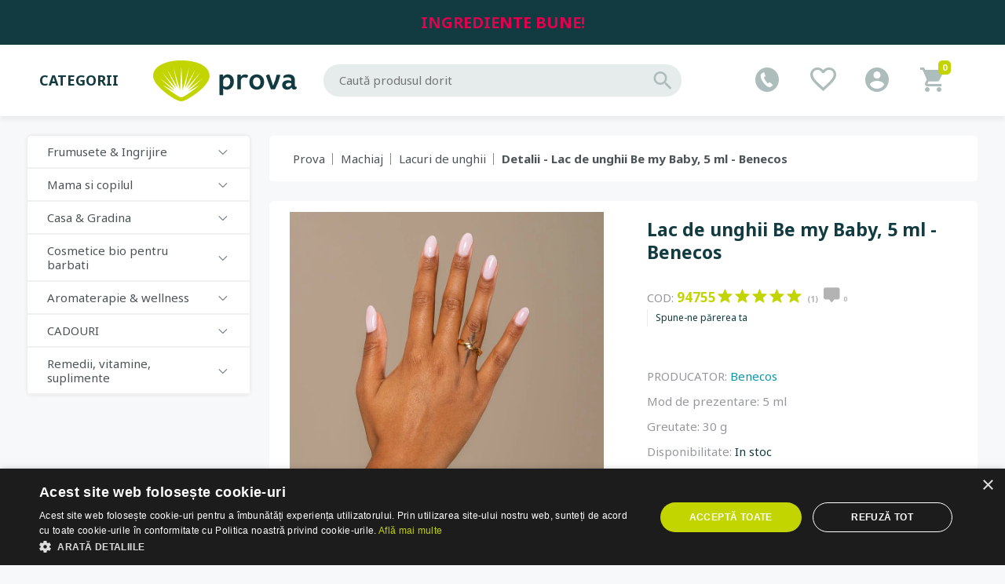

--- FILE ---
content_type: text/html; charset=UTF-8
request_url: https://www.prova.ro/machiaj/lacuri-de-unghii/lac-de-unghii-be-my-baby-5-ml-benecos
body_size: 33026
content:
<!doctype html>
<html class="no-js" lang="">
	<head>
					<meta property="og:url" content="https://www.prova.ro/machiaj/lacuri-de-unghii/lac-de-unghii-be-my-baby-5-ml-benecos" />
			<meta property="og:image" content="/uploads/products/4260198094755_benecos_nail_polish_5ml_be_my_baby_shop.jpg" />
			<meta property="og:title" content="Lac de unghii Be my Baby, 5 ml - Benecos -Machiaj | Prova.ro" />
			<meta property="og:description" content="Lac Benecos Be My Baby, vegan 20-FREE, min. 80% natural, cu biotină & ulei de sâmburi de mere. Ton dulce pastel, manichiură jucăușă." />
			<meta property="fb:app_id" content="1679988388882850" />
				<title>Benecos Be My Baby &ndash; lac unghii vegan 20-FREE, 5 ml | Prova.ro</title>

		<meta charset="utf-8">
		<meta http-equiv="x-ua-compatible" content="ie=edge">
		<meta name="viewport" content="width=device-width, initial-scale=1">

		<base href="https://www.prova.ro/" />
		<meta name="distribution" content="Global" />
        		    <link rel="canonical" href="https://www.prova.ro/machiaj/lacuri-de-unghii/lac-de-unghii-be-my-baby-5-ml-benecos" />
                            <meta name="robots" content="index, follow, all" />
        		<meta http-equiv="rating" content="general" />

		
					<meta name="description" content="Lac Benecos Be My Baby, vegan 20-FREE, min. 80% natural, cu biotină & ulei de sâmburi de mere. Ton dulce pastel, manichiură jucăușă." />
		
		<meta http-equiv="content-language" content="1" />
		<meta name="verify-v1" content="UX5vaTv4mOw8md0NodbYJI6zWxgwEkzTuxChf7mKk/s=" />

        <link rel="apple-touch-icon" sizes="180x180" href="/apple-touch-icon.png">
        <link rel="icon" type="image/png" sizes="32x32" href="/favicon-32x32.png">
        <link rel="icon" type="image/png" sizes="16x16" href="/favicon-16x16.png">
        <link rel="manifest" href="/site.webmanifest">
        <link rel="mask-icon" href="/safari-pinned-tab.svg" color="#c3d500">
        <meta name="msapplication-TileColor" content="#ffffff">
        <meta name="theme-color" content="#ffffff">

		<!-- Fonts -->
        <link href="https://fonts.googleapis.com/css?family=Noto+Sans:400,700&display=swap" rel="stylesheet">
		<!-- css Reset -->
		<link rel="stylesheet" href="/assets/dist/dist2.css?v=2">
        <script src="/assets/js/vendor/jquery-3.4.1.min.js"></script>
        <script>
    (function (w, d, s, l, i) {
        w[l] = w[l] || [];
        w[l].push({'gtm.start': new Date().getTime(), event: 'gtm.js'});
        var f = d.getElementsByTagName(s)[0], j = d.createElement(s), dl = l != 'dataLayer' ? '&l=' + l : '';
        j.async = true;
        j.src = 'https://www.googletagmanager.com/gtm.js?id=' + i + dl;
        f.parentNode.insertBefore(j, f);
    })(window, document, 'script', 'dataLayer', 'GTM-WZ8NCH8');
</script>
<!-- End Google Tag Manager -->


<script>(function(d, s, id) {
        var js, fjs = d.getElementsByTagName(s)[0];
        if (d.getElementById(id)) return;
        js = d.createElement(s); js.id = id;
        js.src = "https://connect.facebook.net/en_US/sdk.js#xfbml=1&version=v3.0";
        fjs.parentNode.insertBefore(js, fjs);
    }(document, 'script', 'facebook-jssdk'));</script>

<!-- Facebook Pixel Code -->
<script>
    !function(f,b,e,v,n,t,s)
    {if(f.fbq)return;n=f.fbq=function(){n.callMethod?
        n.callMethod.apply(n,arguments):n.queue.push(arguments)};
        if(!f._fbq)f._fbq=n;n.push=n;n.loaded=!0;n.version='2.0';
        n.queue=[];t=b.createElement(e);t.async=!0;
        t.src=v;s=b.getElementsByTagName(e)[0];
        s.parentNode.insertBefore(t,s)}(window, document,'script',
        'https://connect.facebook.net/en_US/fbevents.js');
    fbq('init', '430832460641134');
    fbq('track', 'PageView');
</script>
<noscript><img height="1" width="1" style="display:none"
      src="https://www.facebook.com/tr?id=430832460641134&ev=PageView&noscript=1"
    /></noscript>
<!-- End Facebook Pixel Code -->
<script id="mcjs">!function(c,h,i,m,p){m=c.createElement(h),p=c.getElementsByTagName(h)[0],m.async=1,m.src=i,p.parentNode.insertBefore(m,p)}(document,"script","https://chimpstatic.com/mcjs-connected/js/users/9ea3941a5e9993dc7c9b831e2/39466eb3208f29ce840028e52.js");</script>
</script>

<script>
    (function (i, s, o, g, r, a, m) {
        i['GoogleAnalyticsObject'] = r;
        i[r] = i[r] || function () {
            (i[r].q = i[r].q || []).push(arguments)
        }, i[r].l = 1 * new Date();
        a = s.createElement(o);
        m = s.getElementsByTagName(o)[0];
        a.async = 1;
        a.src = g;
        m.parentNode.insertBefore(a, m)
    })(window, document, 'script', '//www.google-analytics.com/analytics.js', 'ga');
    ga('create', 'UA-8367873-1', 'auto');
    ga('require', 'ec');
</script>

<script>
    var logged = 0;
</script>
<!--<noscript><iframe src="https://www.googletagmanager.com/ns.html?id=GTM-WZ8NCH8" height="0" width="0" style="display:none;visibility:hidden"></iframe></noscript>-->
<!--<script src="https://www.google-analytics.com/analytics.js" async defer></script>-->
	</head>
	<body>
        <div id="fb-root"></div>

        <!--[if IE]>
        <p class="browserupgrade">You are using an <strong>outdated</strong> browser. Please <a href="https://browsehappy.com/">upgrade your browser</a> to improve your experience and security.</p>
        <![endif]-->

        <!-- begin Overlay -->
        <div id="oe_overlay" class="oe_overlay"></div>
        <!-- end Overlay -->

		<!-- begin Header -->
					<script type="application/ld+json">
{
  "@context": "http://schema.org",
  "@type": "Store",
  "name": "Prova",
  "telephone": "+40 0767242423",
  "email": "echipa@prova.ro",
  "url": "https://www.prova.ro",
  "image": "https://www.prova.ro/uploads/logos/prova_web.svg",
  "address": {
    "@type": "PostalAddress",
    "streetAddress": "Bdul. Iuliu Maniu nr.7",
    "addressLocality": "Bucuresti",
    "addressRegion": "B",
    "addressCountry": "RO"
    },
    "contactPoint": [{
        "@type": "ContactPoint",
        "telephone": "+40 0767242423",
        "email": "echipa@prova.ro",
        "contactType": "customer service"
      }],
    "geo": {
        "@type": "GeoCoordinates",
        "latitude": 44.432154,
        "longitude": 26.053776
    },
    "openingHoursSpecification": [
        {
            "@type": "OpeningHoursSpecification",
            "dayOfWeek": [
                "Monday",
                "Friday"
            ],
            "opens": "09:00",
            "closes": "18:00"
        }
    ]
}
</script>
<script type="application/ld+json">
    {
        "@context": "http://schema.org",
        "@type": "WebSite",
        "url": "https://www.prova.ro/",
        "potentialAction": {
            "@type": "SearchAction",
            "target": "https://www.prova.ro/search?product_name={query}",
            "query": "required",
            "query-input": "required name=query"
        }
    }
</script>

<!-- begin Header -->
<header>
    <div class="header">

                    <!-- begin Box Discount -->
            <div class="top_discount">
              <p>INGREDIENTE BUNE!</p>
            </div>
            <!-- end Box Discount -->
        
        <!-- begin Top Header -->
        <div class="top_header" id="sticker">
            <div class="container">
                <div class="div_header">

                                        <!-- begin Menu Mobile -->
                    <div class="box_menu_mob">

                        <!-- begin Open Menu - Mobile -->
                        <div class="btn_menu_mob">
                            <span></span>
                            <span></span>
                            <span></span>
                        </div>
                        <!-- end Open Menu - Mobile -->

                        <!-- begin Menu Categorii -->
                        <div class="menu_prod">

                            <!-- begin Close Menu - Mobile -->
                            <div class="mm_close_mob">
                                CATEGORII
                                <div class="btn_close_mm"></div>
                            </div>
                            <!-- end Close Menu - Mobile -->

                            <!-- begin Menu - Categories -->
                            <ul>
                                <!-- begin .categ_dropdown -->
                                                                    <li class="mp_dropdown">
                                        <a class="mp_title" href="#">Frumusete &amp; Ingrijire</a>
                                                                                <ul>
                                            <li><a href="https://www.prova.ro/frumusete-ingrijire"> - vezi toate -</a></li>
                                            <!-- begin .mm_dropdown -->

                                            
                                                <!-- begin Column -->
                                                                                                    <li class="mp_dropdown">
                                                        <a href="#">Igiena</a>
                                                                                                                    <ul>
                                                                <li><a href="https://www.prova.ro/frumusete-ingrijire/igiena"> - vezi toate -</a></li>
                                                                                                                                    <li><a href="https://www.prova.ro/igiena/deodorante">Deodorante naturale</a></li>
                                                                                                                                    <li><a href="https://www.prova.ro/igiena/igiena-orala">Pasta de dinti</a></li>
                                                                                                                                    <li><a href="https://www.prova.ro/igiena/sapun-lichid-natural-si-bio">Sapun lichid natural si bio</a></li>
                                                                                                                                    <li><a href="https://www.prova.ro/igiena/geluri-de-dus-si-baie">Geluri de dus si baie</a></li>
                                                                                                                                    <li><a href="https://www.prova.ro/igiena/igiena-intima">Igiena intima</a></li>
                                                                                                                                    <li><a href="https://www.prova.ro/igiena/absorbante-tampoane-cupa-menstruala">Absorbante, tampoane, cupa menstruala</a></li>
                                                                                                                                    <li><a href="https://www.prova.ro/igiena/sapun-de-alep">Sapun de Alep</a></li>
                                                                                                                                    <li><a href="https://www.prova.ro/igiena/lubrifianti-intimi">Lubrifianti intimi</a></li>
                                                                                                                                    <li><a href="https://www.prova.ro/igiena/sapun-natural">Sapun natural</a></li>
                                                                                                                                    <li><a href="https://www.prova.ro/igiena/saruri-de-baie">Saruri de baie</a></li>
                                                                                                                                    <li><a href="https://www.prova.ro/igiena/spumant-de-baie">Spumant de baie</a></li>
                                                                                                                                    <li><a href="https://www.prova.ro/igiena/bureti-de-baie">Accesorii de baie</a></li>
                                                                                                                            </ul>
                                                                                                            </li>
                                                                                                    <li class="mp_dropdown">
                                                        <a href="#">Ingrijirea tenului</a>
                                                                                                                    <ul>
                                                                <li><a href="https://www.prova.ro/frumusete-ingrijire/ten"> - vezi toate -</a></li>
                                                                                                                                    <li><a href="https://www.prova.ro/ten/protectie-solara-pentru-ten">Protectie solara pentru ten</a></li>
                                                                                                                                    <li><a href="https://www.prova.ro/ten/tratamente-antirid">Creme antirid</a></li>
                                                                                                                                    <li><a href="https://www.prova.ro/ten/curatare-si-demachiere">Curatare si demachiere</a></li>
                                                                                                                                    <li><a href="https://www.prova.ro/ten/ochi-creme-contur-serumuri">Ochi - creme contur, serumuri</a></li>
                                                                                                                                    <li><a href="https://www.prova.ro/ten/hidratare">Hidratarea tenului</a></li>
                                                                                                                                    <li><a href="https://www.prova.ro/ten/buze-balsamuri-si-creme-hidratante">Buze - balsamuri si creme hidratante</a></li>
                                                                                                                                    <li><a href="https://www.prova.ro/ten/exfoliante-pentru-ten">Exfoliante pentru ten</a></li>
                                                                                                                                    <li><a href="https://www.prova.ro/ten/lotiuni-tonice">Lotiuni tonice</a></li>
                                                                                                                                    <li><a href="https://www.prova.ro/ten/masti-pentru-ten">Masti pentru ten</a></li>
                                                                                                                                    <li><a href="https://www.prova.ro/ten/ten-uscat">Ten uscat</a></li>
                                                                                                                                    <li><a href="https://www.prova.ro/ten/ten-mixt-gras-acnee">Ten mixt &amp; gras, Acnee</a></li>
                                                                                                                                    <li><a href="https://www.prova.ro/ten/ten-sensibil-alergic-intolerant">Ten sensibil, alergic, intolerant</a></li>
                                                                                                                                    <li><a href="https://www.prova.ro/ten/dermatita-iritatii-psoriazis">Dermatita, Iritatii, Psoriazis</a></li>
                                                                                                                                    <li><a href="https://www.prova.ro/ten/fara-parfum-hipoalergenic">Fara parfum, hipoalergenic</a></li>
                                                                                                                                    <li><a href="https://www.prova.ro/ten/serumuri">Serumuri</a></li>
                                                                                                                                    <li><a href="https://www.prova.ro/ten/k-beauty-cosmetice-coreene">K Beauty Cosmetice coreene</a></li>
                                                                                                                            </ul>
                                                                                                            </li>
                                                                                                    <li class="mp_dropdown">
                                                        <a href="#">Ingrijirea parului</a>
                                                                                                                    <ul>
                                                                <li><a href="https://www.prova.ro/frumusete-ingrijire/par"> - vezi toate -</a></li>
                                                                                                                                    <li><a href="https://www.prova.ro/par/sampon">Sampon</a></li>
                                                                                                                                    <li><a href="https://www.prova.ro/par/balsam-si-tratamente">Balsam si tratamente pentru par</a></li>
                                                                                                                                    <li><a href="https://www.prova.ro/par/vopsea-de-par-naturala">Vopsea de par naturala</a></li>
                                                                                                                                    <li><a href="https://www.prova.ro/par/produse-de-hairstyling">Produse de hairstyling</a></li>
                                                                                                                                    <li><a href="https://www.prova.ro/par/curly-girl">Par cret</a></li>
                                                                                                                            </ul>
                                                                                                            </li>
                                                                                                    <li class="mp_dropdown">
                                                        <a href="#">Ingrijirea corpului</a>
                                                                                                                    <ul>
                                                                <li><a href="https://www.prova.ro/frumusete-ingrijire/corp"> - vezi toate -</a></li>
                                                                                                                                    <li><a href="https://www.prova.ro/corp/protectie-solara-bio">Protectie solara bio</a></li>
                                                                                                                                    <li><a href="https://www.prova.ro/corp/tratamente-celulita-si-vergeturi">Tratamente celulita si vergeturi</a></li>
                                                                                                                                    <li><a href="https://www.prova.ro/corp/piele-sensibila-sau-alergica">Piele sensibila sau alergica</a></li>
                                                                                                                                    <li><a href="https://www.prova.ro/corp/unturi-si-uleiuri-de-corp">Unturi si uleiuri de corp</a></li>
                                                                                                                                    <li><a href="https://www.prova.ro/corp/ingrijire-maini-si-picioare">Ingrijire maini si picioare</a></li>
                                                                                                                                    <li><a href="https://www.prova.ro/corp/epilare">Epilare</a></li>
                                                                                                                                    <li><a href="https://www.prova.ro/corp/repelente-insecte">Repelente insecte</a></li>
                                                                                                                                    <li><a href="https://www.prova.ro/corp/exfoliante-pentru-corp">Exfoliante pentru corp</a></li>
                                                                                                                                    <li><a href="https://www.prova.ro/corp/creme-si-lotiuni-hidratante-pentru-corp">Creme si lotiuni hidratante pentru corp</a></li>
                                                                                                                            </ul>
                                                                                                            </li>
                                                                                                    <li class="mp_dropdown">
                                                        <a href="#">Machiaj</a>
                                                                                                                    <ul>
                                                                <li><a href="https://www.prova.ro/frumusete-ingrijire/machiaj"> - vezi toate -</a></li>
                                                                                                                                    <li><a href="https://www.prova.ro/machiaj/rimeluri-bio">Rimeluri bio</a></li>
                                                                                                                                    <li><a href="https://www.prova.ro/machiaj/creion-si-tus-pentru-ochi">Creion si tus pentru ochi</a></li>
                                                                                                                                    <li><a href="https://www.prova.ro/machiaj/creme-nuantatoare-bb-cream">Creme nuantatoare, BB cream</a></li>
                                                                                                                                    <li><a href="https://www.prova.ro/machiaj/rujuri-bio">Rujuri bio</a></li>
                                                                                                                                    <li><a href="https://www.prova.ro/machiaj/gloss-de-buze">Gloss de buze</a></li>
                                                                                                                                    <li><a href="https://www.prova.ro/machiaj/creion-contur-buze">Creion contur buze</a></li>
                                                                                                                                    <li><a href="https://www.prova.ro/machiaj/creion-sprancene">Creion sprancene</a></li>
                                                                                                                                    <li><a href="https://www.prova.ro/machiaj/farduri-de-pleoape">Farduri de pleoape</a></li>
                                                                                                                                    <li><a href="https://www.prova.ro/machiaj/corectoare-iluminatoare-primer">Corectoare, iluminatoare, primer</a></li>
                                                                                                                                    <li><a href="https://www.prova.ro/machiaj/fond-de-ten">Fond de ten</a></li>
                                                                                                                                    <li><a href="https://www.prova.ro/machiaj/pudra">Pudre de fata</a></li>
                                                                                                                                    <li><a href="https://www.prova.ro/machiaj/fard-de-obraz">Fard de obraz</a></li>
                                                                                                                                    <li><a href="https://www.prova.ro/machiaj/lacuri-de-unghii">Lacuri de unghii</a></li>
                                                                                                                                    <li><a href="https://www.prova.ro/machiaj/pensule-si-accesorii-machiaj">Pensule si accesorii machiaj</a></li>
                                                                                                                                    <li><a href="https://www.prova.ro/machiaj/produse-pentru-unghii-cuticule-manichiura">Produse pentru unghii, cuticule, manichiura</a></li>
                                                                                                                            </ul>
                                                                                                            </li>
                                                                                                    <li class="mp_dropdown">
                                                        <a href="#">Uleiuri si unturi naturale</a>
                                                                                                                    <ul>
                                                                <li><a href="https://www.prova.ro/frumusete-ingrijire/uleiuri-si-unturi-naturale"> - vezi toate -</a></li>
                                                                                                                                    <li><a href="https://www.prova.ro/uleiuri-si-unturi-naturale/uleiuri-vegetale-cosmetice">Uleiuri vegetale cosmetice</a></li>
                                                                                                                                    <li><a href="https://www.prova.ro/uleiuri-si-unturi-naturale/unturi-cosmetice-naturale">Unturi cosmetice naturale</a></li>
                                                                                                                                    <li><a href="https://www.prova.ro/uleiuri-si-unturi-naturale/pudre-ayurvedice-pentru-ten-corp-par">Pudre ayurvedice pentru ten, corp, par</a></li>
                                                                                                                                    <li><a href="https://www.prova.ro/uleiuri-si-unturi-naturale/ape-florale-argile">Ape florale, argile</a></li>
                                                                                                                                    <li><a href="https://www.prova.ro/uleiuri-si-unturi-naturale/recipiente-cosmetice-si-ustensile">Recipiente cosmetice si ustensile</a></li>
                                                                                                                            </ul>
                                                                                                            </li>
                                                                                                                                        <!-- begin .mm_dropdown -->
                                        </ul>
                                                                            </li>
                                    <!-- end .categ_dropdown-->
                                                                    <li class="mp_dropdown">
                                        <a class="mp_title" href="#">Mama si copilul</a>
                                                                                <ul>
                                            <li><a href="https://www.prova.ro/mama-si-copilul"> - vezi toate -</a></li>
                                            <!-- begin .mm_dropdown -->

                                                                                            <!-- begin Column -->
                                                                                                    <li>
                                                        <a href="https://www.prova.ro/mama-si-copilul/protectie-solara-pentru-copii-si-bebelusi">Protectie solara pentru copii si bebelusi</a>
                                                    </li>
                                                                                                    <li>
                                                        <a href="https://www.prova.ro/mama-si-copilul/anti-tantari-si-paduchi">Anti tantari si paduchi</a>
                                                    </li>
                                                                                                    <li>
                                                        <a href="https://www.prova.ro/mama-si-copilul/pasta-de-dinti-bebe-si-copii-periute">Pasta de dinti bebe si copii, periute</a>
                                                    </li>
                                                                                                    <li>
                                                        <a href="https://www.prova.ro/mama-si-copilul/creme-hidratante-fata-si-corp">Creme hidratante fata si corp</a>
                                                    </li>
                                                                                                    <li>
                                                        <a href="https://www.prova.ro/mama-si-copilul/biberoane-si-termos">Biberoane si termos</a>
                                                    </li>
                                                                                                    <li>
                                                        <a href="https://www.prova.ro/mama-si-copilul/sarcina-si-alaptare">Sarcina si alaptare</a>
                                                    </li>
                                                                                                    <li>
                                                        <a href="https://www.prova.ro/mama-si-copilul/remedii-si-tratamente-cosmetice">Remedii si tratamente cosmetice</a>
                                                    </li>
                                                                                                    <li>
                                                        <a href="https://www.prova.ro/mama-si-copilul/baita-si-toaleta">Baita si toaleta</a>
                                                    </li>
                                                                                                                                        <!-- begin .mm_dropdown -->
                                        </ul>
                                                                            </li>
                                    <!-- end .categ_dropdown-->
                                                                    <li class="mp_dropdown">
                                        <a class="mp_title" href="#">Casa &amp; Gradina</a>
                                                                                <ul>
                                            <li><a href="https://www.prova.ro/casa-gradina"> - vezi toate -</a></li>
                                            <!-- begin .mm_dropdown -->

                                                                                            <!-- begin Column -->
                                                                                                    <li>
                                                        <a href="https://www.prova.ro/casa-gradina/detergenti-bio-pentru-rufe">Detergenti bio pentru rufe</a>
                                                    </li>
                                                                                                    <li>
                                                        <a href="https://www.prova.ro/casa-gradina/detergenti-pentru-curatenie-si-menaj">Detergenti pentru curatenie si menaj</a>
                                                    </li>
                                                                                                    <li>
                                                        <a href="https://www.prova.ro/casa-gradina/detergenti-bio-pentru-vase">Detergenti bio pentru vase</a>
                                                    </li>
                                                                                                    <li>
                                                        <a href="https://www.prova.ro/casa-gradina/detergenti-ecologici-pentru-bebe-si-copii">Detergenti ecologici pentru bebe si copii</a>
                                                    </li>
                                                                                                    <li>
                                                        <a href="https://www.prova.ro/casa-gradina/purificatoare-de-aer-odorizante">Purificatoare de aer, odorizante</a>
                                                    </li>
                                                                                                    <li>
                                                        <a href="https://www.prova.ro/casa-gradina/casa-si-gradina">Eco Casa</a>
                                                    </li>
                                                                                                                                        <!-- begin .mm_dropdown -->
                                        </ul>
                                                                            </li>
                                    <!-- end .categ_dropdown-->
                                                                    <li class="mp_dropdown">
                                        <a class="mp_title" href="#">Cosmetice bio pentru barbati</a>
                                                                                <ul>
                                            <li><a href="https://www.prova.ro/cosmetice-bio-pentru-barbati"> - vezi toate -</a></li>
                                            <!-- begin .mm_dropdown -->

                                                                                            <!-- begin Column -->
                                                                                                    <li>
                                                        <a href="https://www.prova.ro/cosmetice-bio-pentru-barbati/deodorante-barbati">Deodorante barbati</a>
                                                    </li>
                                                                                                    <li>
                                                        <a href="https://www.prova.ro/cosmetice-bio-pentru-barbati/sampoane-barbati">Sampoane barbati</a>
                                                    </li>
                                                                                                    <li>
                                                        <a href="https://www.prova.ro/cosmetice-bio-pentru-barbati/tratamente-capilare-hairstyling-barbati">Tratamente capilare &amp; hairstyling barbati</a>
                                                    </li>
                                                                                                    <li>
                                                        <a href="https://www.prova.ro/cosmetice-bio-pentru-barbati/geluri-de-dus-sapunuri-barbati">Geluri de dus &amp; sapunuri barbati</a>
                                                    </li>
                                                                                                    <li>
                                                        <a href="https://www.prova.ro/cosmetice-bio-pentru-barbati/ingrijirea-fetei">Ingrijirea fetei</a>
                                                    </li>
                                                                                                                                        <!-- begin .mm_dropdown -->
                                        </ul>
                                                                            </li>
                                    <!-- end .categ_dropdown-->
                                                                    <li class="mp_dropdown">
                                        <a class="mp_title" href="#">Aromaterapie &amp; wellness</a>
                                                                                <ul>
                                            <li><a href="https://www.prova.ro/aromaterapie-welness"> - vezi toate -</a></li>
                                            <!-- begin .mm_dropdown -->

                                                                                            <!-- begin Column -->
                                                                                                    <li>
                                                        <a href="https://www.prova.ro/aromaterapie-welness/betisoare-parfumate">Betisoare parfumate</a>
                                                    </li>
                                                                                                                                        <!-- begin .mm_dropdown -->
                                        </ul>
                                                                            </li>
                                    <!-- end .categ_dropdown-->
                                                                    <li class="mp_dropdown">
                                        <a class="mp_title" href="#">CADOURI</a>
                                                                                <ul>
                                            <li><a href="https://www.prova.ro/cadouri"> - vezi toate -</a></li>
                                            <!-- begin .mm_dropdown -->

                                                                                            <!-- begin Column -->
                                                                                                    <li>
                                                        <a href="https://www.prova.ro/cadouri/cadouri-pentru-ea">Cadouri pentru ea</a>
                                                    </li>
                                                                                                    <li>
                                                        <a href="https://www.prova.ro/cadouri/cadouri-pentru-el">Cadouri pentru el</a>
                                                    </li>
                                                                                                                                        <!-- begin .mm_dropdown -->
                                        </ul>
                                                                            </li>
                                    <!-- end .categ_dropdown-->
                                                                    <li class="mp_dropdown">
                                        <a class="mp_title" href="#">Remedii, vitamine, suplimente</a>
                                                                                <ul>
                                            <li><a href="https://www.prova.ro/remedii-vitamine-suplimente"> - vezi toate -</a></li>
                                            <!-- begin .mm_dropdown -->

                                                                                            <!-- begin Column -->
                                                                                                    <li>
                                                        <a href="https://www.prova.ro/remedii-vitamine-suplimente/sistem-muscular-si-osteo-articular">Sistem muscular si osteo-articular</a>
                                                    </li>
                                                                                                    <li>
                                                        <a href="https://www.prova.ro/remedii-vitamine-suplimente/stres-depresie-insomnie">Stres, depresie, insomnie</a>
                                                    </li>
                                                                                                    <li>
                                                        <a href="https://www.prova.ro/remedii-vitamine-suplimente/suplimente-pentru-sportivi">Suplimente pentru sportivi</a>
                                                    </li>
                                                                                                    <li>
                                                        <a href="https://www.prova.ro/remedii-vitamine-suplimente/menopauza-sarcina-afectiuni-ginecologice">Menopauza, sarcina, afectiuni ginecologice</a>
                                                    </li>
                                                                                                                                        <!-- begin .mm_dropdown -->
                                        </ul>
                                                                            </li>
                                    <!-- end .categ_dropdown-->
                                                            </ul>
                            <!-- end Menu - Categories -->

                            <!-- begin Menu - Links -->
                            <ul class="menu_categ2">
                                                                    <li><a href="https://www.prova.ro/reduceri">Promoţii</a></li>
                                                                <li><a href="https://www.prova.ro/produse-noi">Produse noi</a></li>
                                <li><a href="https://www.prova.ro/top-vanzari">Top Vânzări</a></li>
                                <li><a href="https://www.prova.ro/producers/all">Branduri</a></li>
                            </ul>
                            <!-- end Menu - Links -->

                        </div>
                    </div>
                    <!-- end Menu Mobile-->

                    <!-- begin Menu -->
                    <div class="box_menu">
                        <div class="link_menu">
                            <span>CATEGORII</span>

                            <!-- begin Menu - Dropdown -->
                            <div class="box_dropdown_menu ">
                                <div class="box_mm">
                                    <!-- begin Menu - Categories -->
                                    <ul class="menu_categ">

                                        <!-- begin .categ_dropdown -->
                                                                                    <li class="categ_dropdown">
                                                <a class="link_categ" href="https://www.prova.ro/frumusete-ingrijire">Frumusete &amp; Ingrijire</a>
                                                                                                    <!-- begin .mm_dropdown -->
                                                    <div class="mm_dropdown">
                                                                                                                                                                                                                                                <!-- begin Column -->
                                                                <div class="mm_column">
                                                                                                                                            <div>
                                                                            <div class="box_mm_link">
                                                                                <div class="mm_link_c">
                                                                                    <a href="https://www.prova.ro/frumusete-ingrijire/igiena">Igiena</a>
                                                                                </div>
                                                                            </div>
                                                                                                                                                            <ul>
                                                                                                                                                                            <li><a href="https://www.prova.ro/igiena/deodorante">Deodorante naturale</a></li>
                                                                                                                                                                            <li><a href="https://www.prova.ro/igiena/igiena-orala">Pasta de dinti</a></li>
                                                                                                                                                                            <li><a href="https://www.prova.ro/igiena/sapun-lichid-natural-si-bio">Sapun lichid natural si bio</a></li>
                                                                                                                                                                            <li><a href="https://www.prova.ro/igiena/geluri-de-dus-si-baie">Geluri de dus si baie</a></li>
                                                                                                                                                                            <li><a href="https://www.prova.ro/igiena/igiena-intima">Igiena intima</a></li>
                                                                                                                                                                            <li><a href="https://www.prova.ro/igiena/absorbante-tampoane-cupa-menstruala">Absorbante, tampoane, cupa menstruala</a></li>
                                                                                                                                                                            <li><a href="https://www.prova.ro/igiena/sapun-de-alep">Sapun de Alep</a></li>
                                                                                                                                                                            <li><a href="https://www.prova.ro/igiena/lubrifianti-intimi">Lubrifianti intimi</a></li>
                                                                                                                                                                            <li><a href="https://www.prova.ro/igiena/sapun-natural">Sapun natural</a></li>
                                                                                                                                                                            <li><a href="https://www.prova.ro/igiena/saruri-de-baie">Saruri de baie</a></li>
                                                                                                                                                                            <li><a href="https://www.prova.ro/igiena/spumant-de-baie">Spumant de baie</a></li>
                                                                                                                                                                            <li><a href="https://www.prova.ro/igiena/bureti-de-baie">Accesorii de baie</a></li>
                                                                                                                                                                    </ul>
                                                                                                                                                    </div>
                                                                                                                                    </div>
                                                                                                                            <!-- begin Column -->
                                                                <div class="mm_column">
                                                                                                                                            <div>
                                                                            <div class="box_mm_link">
                                                                                <div class="mm_link_c">
                                                                                    <a href="https://www.prova.ro/frumusete-ingrijire/ten">Ingrijirea tenului</a>
                                                                                </div>
                                                                            </div>
                                                                                                                                                            <ul>
                                                                                                                                                                            <li><a href="https://www.prova.ro/ten/protectie-solara-pentru-ten">Protectie solara pentru ten</a></li>
                                                                                                                                                                            <li><a href="https://www.prova.ro/ten/tratamente-antirid">Creme antirid</a></li>
                                                                                                                                                                            <li><a href="https://www.prova.ro/ten/curatare-si-demachiere">Curatare si demachiere</a></li>
                                                                                                                                                                            <li><a href="https://www.prova.ro/ten/ochi-creme-contur-serumuri">Ochi - creme contur, serumuri</a></li>
                                                                                                                                                                            <li><a href="https://www.prova.ro/ten/hidratare">Hidratarea tenului</a></li>
                                                                                                                                                                            <li><a href="https://www.prova.ro/ten/buze-balsamuri-si-creme-hidratante">Buze - balsamuri si creme hidratante</a></li>
                                                                                                                                                                            <li><a href="https://www.prova.ro/ten/exfoliante-pentru-ten">Exfoliante pentru ten</a></li>
                                                                                                                                                                            <li><a href="https://www.prova.ro/ten/lotiuni-tonice">Lotiuni tonice</a></li>
                                                                                                                                                                            <li><a href="https://www.prova.ro/ten/masti-pentru-ten">Masti pentru ten</a></li>
                                                                                                                                                                            <li><a href="https://www.prova.ro/ten/ten-uscat">Ten uscat</a></li>
                                                                                                                                                                            <li><a href="https://www.prova.ro/ten/ten-mixt-gras-acnee">Ten mixt &amp; gras, Acnee</a></li>
                                                                                                                                                                            <li><a href="https://www.prova.ro/ten/ten-sensibil-alergic-intolerant">Ten sensibil, alergic, intolerant</a></li>
                                                                                                                                                                            <li><a href="https://www.prova.ro/ten/dermatita-iritatii-psoriazis">Dermatita, Iritatii, Psoriazis</a></li>
                                                                                                                                                                            <li><a href="https://www.prova.ro/ten/fara-parfum-hipoalergenic">Fara parfum, hipoalergenic</a></li>
                                                                                                                                                                            <li><a href="https://www.prova.ro/ten/serumuri">Serumuri</a></li>
                                                                                                                                                                            <li><a href="https://www.prova.ro/ten/k-beauty-cosmetice-coreene">K Beauty Cosmetice coreene</a></li>
                                                                                                                                                                    </ul>
                                                                                                                                                    </div>
                                                                                                                                    </div>
                                                                                                                            <!-- begin Column -->
                                                                <div class="mm_column">
                                                                                                                                            <div>
                                                                            <div class="box_mm_link">
                                                                                <div class="mm_link_c">
                                                                                    <a href="https://www.prova.ro/frumusete-ingrijire/par">Ingrijirea parului</a>
                                                                                </div>
                                                                            </div>
                                                                                                                                                            <ul>
                                                                                                                                                                            <li><a href="https://www.prova.ro/par/sampon">Sampon</a></li>
                                                                                                                                                                            <li><a href="https://www.prova.ro/par/balsam-si-tratamente">Balsam si tratamente pentru par</a></li>
                                                                                                                                                                            <li><a href="https://www.prova.ro/par/vopsea-de-par-naturala">Vopsea de par naturala</a></li>
                                                                                                                                                                            <li><a href="https://www.prova.ro/par/produse-de-hairstyling">Produse de hairstyling</a></li>
                                                                                                                                                                            <li><a href="https://www.prova.ro/par/curly-girl">Par cret</a></li>
                                                                                                                                                                    </ul>
                                                                                                                                                    </div>
                                                                                                                                    </div>
                                                                                                                            <!-- begin Column -->
                                                                <div class="mm_column">
                                                                                                                                            <div>
                                                                            <div class="box_mm_link">
                                                                                <div class="mm_link_c">
                                                                                    <a href="https://www.prova.ro/frumusete-ingrijire/corp">Ingrijirea corpului</a>
                                                                                </div>
                                                                            </div>
                                                                                                                                                            <ul>
                                                                                                                                                                            <li><a href="https://www.prova.ro/corp/protectie-solara-bio">Protectie solara bio</a></li>
                                                                                                                                                                            <li><a href="https://www.prova.ro/corp/tratamente-celulita-si-vergeturi">Tratamente celulita si vergeturi</a></li>
                                                                                                                                                                            <li><a href="https://www.prova.ro/corp/piele-sensibila-sau-alergica">Piele sensibila sau alergica</a></li>
                                                                                                                                                                            <li><a href="https://www.prova.ro/corp/unturi-si-uleiuri-de-corp">Unturi si uleiuri de corp</a></li>
                                                                                                                                                                            <li><a href="https://www.prova.ro/corp/ingrijire-maini-si-picioare">Ingrijire maini si picioare</a></li>
                                                                                                                                                                            <li><a href="https://www.prova.ro/corp/epilare">Epilare</a></li>
                                                                                                                                                                            <li><a href="https://www.prova.ro/corp/repelente-insecte">Repelente insecte</a></li>
                                                                                                                                                                            <li><a href="https://www.prova.ro/corp/exfoliante-pentru-corp">Exfoliante pentru corp</a></li>
                                                                                                                                                                            <li><a href="https://www.prova.ro/corp/creme-si-lotiuni-hidratante-pentru-corp">Creme si lotiuni hidratante pentru corp</a></li>
                                                                                                                                                                    </ul>
                                                                                                                                                    </div>
                                                                                                                                    </div>
                                                                                                                            <!-- begin Column -->
                                                                <div class="mm_column">
                                                                                                                                            <div>
                                                                            <div class="box_mm_link">
                                                                                <div class="mm_link_c">
                                                                                    <a href="https://www.prova.ro/frumusete-ingrijire/machiaj">Machiaj</a>
                                                                                </div>
                                                                            </div>
                                                                                                                                                            <ul>
                                                                                                                                                                            <li><a href="https://www.prova.ro/machiaj/rimeluri-bio">Rimeluri bio</a></li>
                                                                                                                                                                            <li><a href="https://www.prova.ro/machiaj/creion-si-tus-pentru-ochi">Creion si tus pentru ochi</a></li>
                                                                                                                                                                            <li><a href="https://www.prova.ro/machiaj/creme-nuantatoare-bb-cream">Creme nuantatoare, BB cream</a></li>
                                                                                                                                                                            <li><a href="https://www.prova.ro/machiaj/rujuri-bio">Rujuri bio</a></li>
                                                                                                                                                                            <li><a href="https://www.prova.ro/machiaj/gloss-de-buze">Gloss de buze</a></li>
                                                                                                                                                                            <li><a href="https://www.prova.ro/machiaj/creion-contur-buze">Creion contur buze</a></li>
                                                                                                                                                                            <li><a href="https://www.prova.ro/machiaj/creion-sprancene">Creion sprancene</a></li>
                                                                                                                                                                            <li><a href="https://www.prova.ro/machiaj/farduri-de-pleoape">Farduri de pleoape</a></li>
                                                                                                                                                                            <li><a href="https://www.prova.ro/machiaj/corectoare-iluminatoare-primer">Corectoare, iluminatoare, primer</a></li>
                                                                                                                                                                            <li><a href="https://www.prova.ro/machiaj/fond-de-ten">Fond de ten</a></li>
                                                                                                                                                                            <li><a href="https://www.prova.ro/machiaj/pudra">Pudre de fata</a></li>
                                                                                                                                                                            <li><a href="https://www.prova.ro/machiaj/fard-de-obraz">Fard de obraz</a></li>
                                                                                                                                                                            <li><a href="https://www.prova.ro/machiaj/lacuri-de-unghii">Lacuri de unghii</a></li>
                                                                                                                                                                            <li><a href="https://www.prova.ro/machiaj/pensule-si-accesorii-machiaj">Pensule si accesorii machiaj</a></li>
                                                                                                                                                                            <li><a href="https://www.prova.ro/machiaj/produse-pentru-unghii-cuticule-manichiura">Produse pentru unghii, cuticule, manichiura</a></li>
                                                                                                                                                                    </ul>
                                                                                                                                                    </div>
                                                                                                                                    </div>
                                                                                                                            <!-- begin Column -->
                                                                <div class="mm_column">
                                                                                                                                            <div>
                                                                            <div class="box_mm_link">
                                                                                <div class="mm_link_c">
                                                                                    <a href="https://www.prova.ro/frumusete-ingrijire/uleiuri-si-unturi-naturale">Uleiuri si unturi naturale</a>
                                                                                </div>
                                                                            </div>
                                                                                                                                                            <ul>
                                                                                                                                                                            <li><a href="https://www.prova.ro/uleiuri-si-unturi-naturale/uleiuri-vegetale-cosmetice">Uleiuri vegetale cosmetice</a></li>
                                                                                                                                                                            <li><a href="https://www.prova.ro/uleiuri-si-unturi-naturale/unturi-cosmetice-naturale">Unturi cosmetice naturale</a></li>
                                                                                                                                                                            <li><a href="https://www.prova.ro/uleiuri-si-unturi-naturale/pudre-ayurvedice-pentru-ten-corp-par">Pudre ayurvedice pentru ten, corp, par</a></li>
                                                                                                                                                                            <li><a href="https://www.prova.ro/uleiuri-si-unturi-naturale/ape-florale-argile">Ape florale, argile</a></li>
                                                                                                                                                                            <li><a href="https://www.prova.ro/uleiuri-si-unturi-naturale/recipiente-cosmetice-si-ustensile">Recipiente cosmetice si ustensile</a></li>
                                                                                                                                                                    </ul>
                                                                                                                                                    </div>
                                                                                                                                    </div>
                                                                                                                    
                                                                                                                                                                            
                                                                                                                            <!-- begin Column -->
                                                                <div class="mm_column_prod">
                                                                                                                                                                                                                    
<div class="prod ">
    <div>

        <!-- begin Img -->
        <div class="img">
            <a title="NIMBIO No Sweat deodorant natural pentru adolescente, 50ml" class="prod_img" href="https://www.prova.ro/igiena/deodorante/nimbio-no-sweat-deodorant-natural-pentru-adolescente-50ml"  style=" background: url('/uploads/products/NIMBIO-No-Sweat-deodorant-natural-pentru-adolescente,-50ml.jpg'); background-position: center center; background-size: contain; background-repeat: no-repeat"></a>
            <div class=""></div>
                    </div>
        <!-- end Img -->

        <!-- begin Text -->
        <div class="prod_txt">
            <!-- begin Star Rating -->
            <div class="box_rating">
                <div class="rating">
                    <span class="star-rating-control">
                                                    <div role="text" aria-label="" class="star-rating rater-64 star {split:2} star-rating-applied star-rating-readonly star-rating-on" style="width: 11px;">
                                <a title="on" style="margin-left: 0px;">on</a>
                            </div>
                                                    <div role="text" aria-label="" class="star-rating rater-64 star {split:2} star-rating-applied star-rating-readonly star-rating-on" style="width: 11px;">
                                <a title="on" style="margin-left: -11px;">on</a>
                            </div>
                                                    <div role="text" aria-label="" class="star-rating rater-64 star {split:2} star-rating-applied star-rating-readonly star-rating-on" style="width: 11px;">
                                <a title="on" style="margin-left: 0px;">on</a>
                            </div>
                                                    <div role="text" aria-label="" class="star-rating rater-64 star {split:2} star-rating-applied star-rating-readonly star-rating-on" style="width: 11px;">
                                <a title="on" style="margin-left: -11px;">on</a>
                            </div>
                                                    <div role="text" aria-label="" class="star-rating rater-64 star {split:2} star-rating-applied star-rating-readonly star-rating-on" style="width: 11px;">
                                <a title="on" style="margin-left: 0px;">on</a>
                            </div>
                                                    <div role="text" aria-label="" class="star-rating rater-64 star {split:2} star-rating-applied star-rating-readonly star-rating-on" style="width: 11px;">
                                <a title="on" style="margin-left: -11px;">on</a>
                            </div>
                                                    <div role="text" aria-label="" class="star-rating rater-64 star {split:2} star-rating-applied star-rating-readonly star-rating-on" style="width: 11px;">
                                <a title="on" style="margin-left: 0px;">on</a>
                            </div>
                                                    <div role="text" aria-label="" class="star-rating rater-64 star {split:2} star-rating-applied star-rating-readonly star-rating-on" style="width: 11px;">
                                <a title="on" style="margin-left: -11px;">on</a>
                            </div>
                                                    <div role="text" aria-label="" class="star-rating rater-64 star {split:2} star-rating-applied star-rating-readonly star-rating-on" style="width: 11px;">
                                <a title="on" style="margin-left: 0px;">on</a>
                            </div>
                                                    <div role="text" aria-label="" class="star-rating rater-64 star {split:2} star-rating-applied star-rating-readonly star-rating-on" style="width: 11px;">
                                <a title="on" style="margin-left: -11px;">on</a>
                            </div>
                                            </span>
                </div>
                <div class="nr_rating">(1)</div>
            </div>
            <!-- end Star Rating -->

            <!-- begin Comments -->
            <div class="prod_comm">
                <a href="https://www.prova.ro/igiena/deodorante/nimbio-no-sweat-deodorant-natural-pentru-adolescente-50ml/reviews">0</a>
            </div>
            <!-- end Comments -->

            <!-- begin Description -->
            <h2 class="prod_desc">
                <a href="https://www.prova.ro/igiena/deodorante/nimbio-no-sweat-deodorant-natural-pentru-adolescente-50ml">NIMBIO No Sweat deodorant natural pentru adolescente, 50ml</a>
            </h2>
            <!-- end Description -->

            <!-- begin Pret -->
            <div class="prod_pret">
                <div>
                    <div class="txt_pret">Pret</div>
                    <div class="pret">21.97 RON</div>
                                    </div>
            </div>
            <!-- end Pret -->

                            <button onclick="add_to_cart(11065, 1, this)" class="add_cart">Adaugă în coş</button>
                    </div>
        <!-- end Text -->
    </div>
</div>
                                                                                                                                                                                                                    
<div class="prod ">
    <div>

        <!-- begin Img -->
        <div class="img">
            <a title="Deodorant natural pentru copii An-Tan-Tiri-Mogodan - NIMBIO" class="prod_img" href="https://www.prova.ro/igiena/deodorante/deodorant-natural-pentru-copii-an-tan-tiri-mogodan-nimbio"  style=" background: url('/uploads/products/Deodorant_natural_pentru_copii_An-Tan-Tiri-Mogodan_-_NIMBIO1.jpg'); background-position: center center; background-size: contain; background-repeat: no-repeat"></a>
            <div class=""></div>
                    </div>
        <!-- end Img -->

        <!-- begin Text -->
        <div class="prod_txt">
            <!-- begin Star Rating -->
            <div class="box_rating">
                <div class="rating">
                    <span class="star-rating-control">
                                                    <div role="text" aria-label="" class="star-rating rater-64 star {split:2} star-rating-applied star-rating-readonly star-rating-on" style="width: 11px;">
                                <a title="on" style="margin-left: 0px;">on</a>
                            </div>
                                                    <div role="text" aria-label="" class="star-rating rater-64 star {split:2} star-rating-applied star-rating-readonly star-rating-on" style="width: 11px;">
                                <a title="on" style="margin-left: -11px;">on</a>
                            </div>
                                                    <div role="text" aria-label="" class="star-rating rater-64 star {split:2} star-rating-applied star-rating-readonly star-rating-on" style="width: 11px;">
                                <a title="on" style="margin-left: 0px;">on</a>
                            </div>
                                                    <div role="text" aria-label="" class="star-rating rater-64 star {split:2} star-rating-applied star-rating-readonly star-rating-on" style="width: 11px;">
                                <a title="on" style="margin-left: -11px;">on</a>
                            </div>
                                                    <div role="text" aria-label="" class="star-rating rater-64 star {split:2} star-rating-applied star-rating-readonly star-rating-on" style="width: 11px;">
                                <a title="on" style="margin-left: 0px;">on</a>
                            </div>
                                                    <div role="text" aria-label="" class="star-rating rater-64 star {split:2} star-rating-applied star-rating-readonly star-rating-on" style="width: 11px;">
                                <a title="on" style="margin-left: -11px;">on</a>
                            </div>
                                                    <div role="text" aria-label="" class="star-rating rater-64 star {split:2} star-rating-applied star-rating-readonly star-rating-on" style="width: 11px;">
                                <a title="on" style="margin-left: 0px;">on</a>
                            </div>
                                                    <div role="text" aria-label="" class="star-rating rater-64 star {split:2} star-rating-applied star-rating-readonly star-rating-on" style="width: 11px;">
                                <a title="on" style="margin-left: -11px;">on</a>
                            </div>
                                                    <div role="text" aria-label="" class="star-rating rater-64 star {split:2} star-rating-applied star-rating-readonly star-rating-on" style="width: 11px;">
                                <a title="on" style="margin-left: 0px;">on</a>
                            </div>
                                                    <div role="text" aria-label="" class="star-rating rater-64 star {split:2} star-rating-applied star-rating-readonly star-rating-on" style="width: 11px;">
                                <a title="on" style="margin-left: -11px;">on</a>
                            </div>
                                            </span>
                </div>
                <div class="nr_rating">(0)</div>
            </div>
            <!-- end Star Rating -->

            <!-- begin Comments -->
            <div class="prod_comm">
                <a href="https://www.prova.ro/igiena/deodorante/deodorant-natural-pentru-copii-an-tan-tiri-mogodan-nimbio/reviews">0</a>
            </div>
            <!-- end Comments -->

            <!-- begin Description -->
            <h2 class="prod_desc">
                <a href="https://www.prova.ro/igiena/deodorante/deodorant-natural-pentru-copii-an-tan-tiri-mogodan-nimbio">Deodorant natural pentru copii An-Tan-Tiri-Mogodan - NIMBIO</a>
            </h2>
            <!-- end Description -->

            <!-- begin Pret -->
            <div class="prod_pret">
                <div>
                    <div class="txt_pret">Pret</div>
                    <div class="pret">19.80 RON</div>
                                    </div>
            </div>
            <!-- end Pret -->

                            <button onclick="add_to_cart(10510, 1, this)" class="add_cart">Adaugă în coş</button>
                    </div>
        <!-- end Text -->
    </div>
</div>
                                                                                                                                    </div>
                                                                                                                            <!-- begin Column -->
                                                                <div class="mm_column_prod">
                                                                                                                                                                                                                    
<div class="prod prod_hot">
    <div>

        <!-- begin Img -->
        <div class="img">
            <a title="Deodorant natural pentru copii An-Tan-Te - NIMBIO" class="prod_img" href="https://www.prova.ro/igiena/deodorante/deodorant-natural-pentru-copii-an-tan-te-nimbio"  style=" background: url('/uploads/products/Deodorant_natural_pentru_copii_An-Tan-Te_-_NIMBIO1.jpg'); background-position: center center; background-size: contain; background-repeat: no-repeat"></a>
            <div class="hot">hot</div>
                    </div>
        <!-- end Img -->

        <!-- begin Text -->
        <div class="prod_txt">
            <!-- begin Star Rating -->
            <div class="box_rating">
                <div class="rating">
                    <span class="star-rating-control">
                                                    <div role="text" aria-label="" class="star-rating rater-64 star {split:2} star-rating-applied star-rating-readonly star-rating-on" style="width: 11px;">
                                <a title="on" style="margin-left: 0px;">on</a>
                            </div>
                                                    <div role="text" aria-label="" class="star-rating rater-64 star {split:2} star-rating-applied star-rating-readonly star-rating-on" style="width: 11px;">
                                <a title="on" style="margin-left: -11px;">on</a>
                            </div>
                                                    <div role="text" aria-label="" class="star-rating rater-64 star {split:2} star-rating-applied star-rating-readonly star-rating-on" style="width: 11px;">
                                <a title="on" style="margin-left: 0px;">on</a>
                            </div>
                                                    <div role="text" aria-label="" class="star-rating rater-64 star {split:2} star-rating-applied star-rating-readonly star-rating-on" style="width: 11px;">
                                <a title="on" style="margin-left: -11px;">on</a>
                            </div>
                                                    <div role="text" aria-label="" class="star-rating rater-64 star {split:2} star-rating-applied star-rating-readonly star-rating-on" style="width: 11px;">
                                <a title="on" style="margin-left: 0px;">on</a>
                            </div>
                                                    <div role="text" aria-label="" class="star-rating rater-64 star {split:2} star-rating-applied star-rating-readonly star-rating-on" style="width: 11px;">
                                <a title="on" style="margin-left: -11px;">on</a>
                            </div>
                                                    <div role="text" aria-label="" class="star-rating rater-64 star {split:2} star-rating-applied star-rating-readonly star-rating-on" style="width: 11px;">
                                <a title="on" style="margin-left: 0px;">on</a>
                            </div>
                                                    <div role="text" aria-label="" class="star-rating rater-64 star {split:2} star-rating-applied star-rating-readonly star-rating-on" style="width: 11px;">
                                <a title="on" style="margin-left: -11px;">on</a>
                            </div>
                                                    <div role="text" aria-label="" class="star-rating rater-64 star {split:2} star-rating-applied star-rating-readonly star-rating-on" style="width: 11px;">
                                <a title="on" style="margin-left: 0px;">on</a>
                            </div>
                                                    <div role="text" aria-label="" class="star-rating rater-64 star {split:2} star-rating-applied star-rating-readonly star-rating-on" style="width: 11px;">
                                <a title="on" style="margin-left: -11px;">on</a>
                            </div>
                                            </span>
                </div>
                <div class="nr_rating">(2)</div>
            </div>
            <!-- end Star Rating -->

            <!-- begin Comments -->
            <div class="prod_comm">
                <a href="https://www.prova.ro/igiena/deodorante/deodorant-natural-pentru-copii-an-tan-te-nimbio/reviews">0</a>
            </div>
            <!-- end Comments -->

            <!-- begin Description -->
            <h2 class="prod_desc">
                <a href="https://www.prova.ro/igiena/deodorante/deodorant-natural-pentru-copii-an-tan-te-nimbio">Deodorant natural pentru copii An-Tan-Te - NIMBIO</a>
            </h2>
            <!-- end Description -->

            <!-- begin Pret -->
            <div class="prod_pret">
                <div>
                    <div class="txt_pret">Pret</div>
                    <div class="pret">19.80 RON</div>
                                    </div>
            </div>
            <!-- end Pret -->

                            <button onclick="add_to_cart(10509, 1, this)" class="add_cart">Adaugă în coş</button>
                    </div>
        <!-- end Text -->
    </div>
</div>
                                                                                                                                                                                                                    
<div class="prod ">
    <div>

        <!-- begin Img -->
        <div class="img">
            <a title="EcoBe Spuma Coreeana de Curatare cu Ceai Verde din Jeju - Purificare si Revigorare pentru Piele Proaspata si Luminoasa, 100ml" class="prod_img" href="https://www.prova.ro/ten/curatare-si-demachiere/ecobe-spuma-coreeana-de-curatare-cu-ceai-verde-din-jeju-purificare-si-revigorare-pentru-piele-proaspata-si-luminoasa-100ml"  style=" background: url('/uploads/products/EcoBe_Spuma_Coreeana_de_Curatare_cu_Ceai_Verde_din_Jeju.jpg'); background-position: center center; background-size: contain; background-repeat: no-repeat"></a>
            <div class=""></div>
                    </div>
        <!-- end Img -->

        <!-- begin Text -->
        <div class="prod_txt">
            <!-- begin Star Rating -->
            <div class="box_rating">
                <div class="rating">
                    <span class="star-rating-control">
                                                    <div role="text" aria-label="" class="star-rating rater-64 star {split:2} star-rating-applied star-rating-readonly star-rating-on" style="width: 11px;">
                                <a title="on" style="margin-left: 0px;">on</a>
                            </div>
                                                    <div role="text" aria-label="" class="star-rating rater-64 star {split:2} star-rating-applied star-rating-readonly star-rating-on" style="width: 11px;">
                                <a title="on" style="margin-left: -11px;">on</a>
                            </div>
                                                    <div role="text" aria-label="" class="star-rating rater-64 star {split:2} star-rating-applied star-rating-readonly star-rating-on" style="width: 11px;">
                                <a title="on" style="margin-left: 0px;">on</a>
                            </div>
                                                    <div role="text" aria-label="" class="star-rating rater-64 star {split:2} star-rating-applied star-rating-readonly star-rating-on" style="width: 11px;">
                                <a title="on" style="margin-left: -11px;">on</a>
                            </div>
                                                    <div role="text" aria-label="" class="star-rating rater-64 star {split:2} star-rating-applied star-rating-readonly star-rating-on" style="width: 11px;">
                                <a title="on" style="margin-left: 0px;">on</a>
                            </div>
                                                    <div role="text" aria-label="" class="star-rating rater-64 star {split:2} star-rating-applied star-rating-readonly star-rating-on" style="width: 11px;">
                                <a title="on" style="margin-left: -11px;">on</a>
                            </div>
                                                    <div role="text" aria-label="" class="star-rating rater-64 star {split:2} star-rating-applied star-rating-readonly star-rating-on" style="width: 11px;">
                                <a title="on" style="margin-left: 0px;">on</a>
                            </div>
                                                    <div role="text" aria-label="" class="star-rating rater-64 star {split:2} star-rating-applied star-rating-readonly star-rating-on" style="width: 11px;">
                                <a title="on" style="margin-left: -11px;">on</a>
                            </div>
                                                    <div role="text" aria-label="" class="star-rating rater-64 star {split:2} star-rating-applied star-rating-readonly star-rating-on" style="width: 11px;">
                                <a title="on" style="margin-left: 0px;">on</a>
                            </div>
                                                    <div role="text" aria-label="" class="star-rating rater-64 star {split:2} star-rating-applied star-rating-readonly star-rating-on" style="width: 11px;">
                                <a title="on" style="margin-left: -11px;">on</a>
                            </div>
                                            </span>
                </div>
                <div class="nr_rating">(0)</div>
            </div>
            <!-- end Star Rating -->

            <!-- begin Comments -->
            <div class="prod_comm">
                <a href="https://www.prova.ro/ten/curatare-si-demachiere/ecobe-spuma-coreeana-de-curatare-cu-ceai-verde-din-jeju-purificare-si-revigorare-pentru-piele-proaspata-si-luminoasa-100ml/reviews">0</a>
            </div>
            <!-- end Comments -->

            <!-- begin Description -->
            <h2 class="prod_desc">
                <a href="https://www.prova.ro/ten/curatare-si-demachiere/ecobe-spuma-coreeana-de-curatare-cu-ceai-verde-din-jeju-purificare-si-revigorare-pentru-piele-proaspata-si-luminoasa-100ml">EcoBe Spuma Coreeana de Curatare cu Ceai Verde din Jeju - Purificare<span>...</span></a>
            </h2>
            <!-- end Description -->

            <!-- begin Pret -->
            <div class="prod_pret">
                <div>
                    <div class="txt_pret">Pret</div>
                    <div class="pret">64.99 RON</div>
                                    </div>
            </div>
            <!-- end Pret -->

                            <button onclick="add_to_cart(11387, 1, this)" class="add_cart">Adaugă în coş</button>
                    </div>
        <!-- end Text -->
    </div>
</div>
                                                                                                                                    </div>
                                                                                                                            <!-- begin Column -->
                                                                <div class="mm_column_prod">
                                                                                                                                                                                                                    
<div class="prod ">
    <div>

        <!-- begin Img -->
        <div class="img">
            <a title="Lubrifiant organic pe baza de apa 50 ml - YES" class="prod_img" href="https://www.prova.ro/igiena/lubrifianti-intimi/lubrifiant-organic-pe-baza-de-apa-50-ml-yes"  style=" background: url('/uploads/products/Lubrifiant_organic_pe_baza_de_apa_50_ml_-_YES1.jpg'); background-position: center center; background-size: contain; background-repeat: no-repeat"></a>
            <div class=""></div>
                    </div>
        <!-- end Img -->

        <!-- begin Text -->
        <div class="prod_txt">
            <!-- begin Star Rating -->
            <div class="box_rating">
                <div class="rating">
                    <span class="star-rating-control">
                                                    <div role="text" aria-label="" class="star-rating rater-64 star {split:2} star-rating-applied star-rating-readonly star-rating-on" style="width: 11px;">
                                <a title="on" style="margin-left: 0px;">on</a>
                            </div>
                                                    <div role="text" aria-label="" class="star-rating rater-64 star {split:2} star-rating-applied star-rating-readonly star-rating-on" style="width: 11px;">
                                <a title="on" style="margin-left: -11px;">on</a>
                            </div>
                                                    <div role="text" aria-label="" class="star-rating rater-64 star {split:2} star-rating-applied star-rating-readonly star-rating-on" style="width: 11px;">
                                <a title="on" style="margin-left: 0px;">on</a>
                            </div>
                                                    <div role="text" aria-label="" class="star-rating rater-64 star {split:2} star-rating-applied star-rating-readonly star-rating-on" style="width: 11px;">
                                <a title="on" style="margin-left: -11px;">on</a>
                            </div>
                                                    <div role="text" aria-label="" class="star-rating rater-64 star {split:2} star-rating-applied star-rating-readonly star-rating-on" style="width: 11px;">
                                <a title="on" style="margin-left: 0px;">on</a>
                            </div>
                                                    <div role="text" aria-label="" class="star-rating rater-64 star {split:2} star-rating-applied star-rating-readonly star-rating-on" style="width: 11px;">
                                <a title="on" style="margin-left: -11px;">on</a>
                            </div>
                                                    <div role="text" aria-label="" class="star-rating rater-64 star {split:2} star-rating-applied star-rating-readonly star-rating-on" style="width: 11px;">
                                <a title="on" style="margin-left: 0px;">on</a>
                            </div>
                                                    <div role="text" aria-label="" class="star-rating rater-64 star {split:2} star-rating-applied star-rating-readonly star-rating-on" style="width: 11px;">
                                <a title="on" style="margin-left: -11px;">on</a>
                            </div>
                                                    <div role="text" aria-label="" class="star-rating rater-64 star {split:2} star-rating-applied star-rating-readonly star-rating-on" style="width: 11px;">
                                <a title="on" style="margin-left: 0px;">on</a>
                            </div>
                                                    <div role="text" aria-label="" class="star-rating rater-64 star {split:2} star-rating-applied star-rating-readonly star-rating-on" style="width: 11px;">
                                <a title="on" style="margin-left: -11px;">on</a>
                            </div>
                                            </span>
                </div>
                <div class="nr_rating">(6)</div>
            </div>
            <!-- end Star Rating -->

            <!-- begin Comments -->
            <div class="prod_comm">
                <a href="https://www.prova.ro/igiena/lubrifianti-intimi/lubrifiant-organic-pe-baza-de-apa-50-ml-yes/reviews">0</a>
            </div>
            <!-- end Comments -->

            <!-- begin Description -->
            <h2 class="prod_desc">
                <a href="https://www.prova.ro/igiena/lubrifianti-intimi/lubrifiant-organic-pe-baza-de-apa-50-ml-yes">Lubrifiant organic pe baza de apa 50 ml - YES</a>
            </h2>
            <!-- end Description -->

            <!-- begin Pret -->
            <div class="prod_pret">
                <div>
                    <div class="txt_pret">Pret</div>
                    <div class="pret">56.36 RON</div>
                                    </div>
            </div>
            <!-- end Pret -->

                            <button onclick="add_to_cart(828, 1, this)" class="add_cart">Adaugă în coş</button>
                    </div>
        <!-- end Text -->
    </div>
</div>
                                                                                                                                                                                                                    
<div class="prod ">
    <div>

        <!-- begin Img -->
        <div class="img">
            <a title="EcoBe Toner Coreean Antioxidant cu Ceai Verde - Calmare, Hidratare si Echilibrare Naturala a Tenului, 150ml" class="prod_img" href="https://www.prova.ro/ten/lotiuni-tonice/ecobe-toner-coreean-antioxidant-cu-ceai-verde-calmare-hidratare-si-echilibrare-naturala-a-tenului-150ml"  style=" background: url('/uploads/products/EcoBe_Toner_Coreean_Antioxidant_cu_Ceai_Verde1.jpg'); background-position: center center; background-size: contain; background-repeat: no-repeat"></a>
            <div class=""></div>
                    </div>
        <!-- end Img -->

        <!-- begin Text -->
        <div class="prod_txt">
            <!-- begin Star Rating -->
            <div class="box_rating">
                <div class="rating">
                    <span class="star-rating-control">
                                                    <div role="text" aria-label="" class="star-rating rater-64 star {split:2} star-rating-applied star-rating-readonly star-rating-on" style="width: 11px;">
                                <a title="on" style="margin-left: 0px;">on</a>
                            </div>
                                                    <div role="text" aria-label="" class="star-rating rater-64 star {split:2} star-rating-applied star-rating-readonly star-rating-on" style="width: 11px;">
                                <a title="on" style="margin-left: -11px;">on</a>
                            </div>
                                                    <div role="text" aria-label="" class="star-rating rater-64 star {split:2} star-rating-applied star-rating-readonly star-rating-on" style="width: 11px;">
                                <a title="on" style="margin-left: 0px;">on</a>
                            </div>
                                                    <div role="text" aria-label="" class="star-rating rater-64 star {split:2} star-rating-applied star-rating-readonly star-rating-on" style="width: 11px;">
                                <a title="on" style="margin-left: -11px;">on</a>
                            </div>
                                                    <div role="text" aria-label="" class="star-rating rater-64 star {split:2} star-rating-applied star-rating-readonly star-rating-on" style="width: 11px;">
                                <a title="on" style="margin-left: 0px;">on</a>
                            </div>
                                                    <div role="text" aria-label="" class="star-rating rater-64 star {split:2} star-rating-applied star-rating-readonly star-rating-on" style="width: 11px;">
                                <a title="on" style="margin-left: -11px;">on</a>
                            </div>
                                                    <div role="text" aria-label="" class="star-rating rater-64 star {split:2} star-rating-applied star-rating-readonly star-rating-on" style="width: 11px;">
                                <a title="on" style="margin-left: 0px;">on</a>
                            </div>
                                                    <div role="text" aria-label="" class="star-rating rater-64 star {split:2} star-rating-applied star-rating-readonly star-rating-on" style="width: 11px;">
                                <a title="on" style="margin-left: -11px;">on</a>
                            </div>
                                                    <div role="text" aria-label="" class="star-rating rater-64 star {split:2} star-rating-applied star-rating-readonly star-rating-on" style="width: 11px;">
                                <a title="on" style="margin-left: 0px;">on</a>
                            </div>
                                                    <div role="text" aria-label="" class="star-rating rater-64 star {split:2} star-rating-applied star-rating-readonly star-rating-on" style="width: 11px;">
                                <a title="on" style="margin-left: -11px;">on</a>
                            </div>
                                            </span>
                </div>
                <div class="nr_rating">(0)</div>
            </div>
            <!-- end Star Rating -->

            <!-- begin Comments -->
            <div class="prod_comm">
                <a href="https://www.prova.ro/ten/lotiuni-tonice/ecobe-toner-coreean-antioxidant-cu-ceai-verde-calmare-hidratare-si-echilibrare-naturala-a-tenului-150ml/reviews">0</a>
            </div>
            <!-- end Comments -->

            <!-- begin Description -->
            <h2 class="prod_desc">
                <a href="https://www.prova.ro/ten/lotiuni-tonice/ecobe-toner-coreean-antioxidant-cu-ceai-verde-calmare-hidratare-si-echilibrare-naturala-a-tenului-150ml">EcoBe Toner Coreean Antioxidant cu Ceai Verde - Calmare, Hidratare<span>...</span></a>
            </h2>
            <!-- end Description -->

            <!-- begin Pret -->
            <div class="prod_pret">
                <div>
                    <div class="txt_pret">Pret</div>
                    <div class="pret">95.00 RON</div>
                                    </div>
            </div>
            <!-- end Pret -->

                            <button onclick="add_to_cart(11388, 1, this)" class="add_cart">Adaugă în coş</button>
                    </div>
        <!-- end Text -->
    </div>
</div>
                                                                                                                                    </div>
                                                                                                                            <!-- begin Column -->
                                                                <div class="mm_column_prod">
                                                                                                                                                                                                                    
<div class="prod ">
    <div>

        <!-- begin Img -->
        <div class="img">
            <a title="Sapun traditional de Alep cu 40% ulei de dafin, 185g - NAJEL" class="prod_img" href="https://www.prova.ro/corp/piele-sensibila-sau-alergica/sapun-traditional-de-alep-cu-40-ulei-de-dafin-185g-najel"  style=" background: url('/uploads/products/Sapun_traditional_de_Alep_cu_40_ulei_de_dafin,_185g_-_NAJEL.jpg'); background-position: center center; background-size: contain; background-repeat: no-repeat"></a>
            <div class=""></div>
                    </div>
        <!-- end Img -->

        <!-- begin Text -->
        <div class="prod_txt">
            <!-- begin Star Rating -->
            <div class="box_rating">
                <div class="rating">
                    <span class="star-rating-control">
                                                    <div role="text" aria-label="" class="star-rating rater-64 star {split:2} star-rating-applied star-rating-readonly star-rating-on" style="width: 11px;">
                                <a title="on" style="margin-left: 0px;">on</a>
                            </div>
                                                    <div role="text" aria-label="" class="star-rating rater-64 star {split:2} star-rating-applied star-rating-readonly star-rating-on" style="width: 11px;">
                                <a title="on" style="margin-left: -11px;">on</a>
                            </div>
                                                    <div role="text" aria-label="" class="star-rating rater-64 star {split:2} star-rating-applied star-rating-readonly star-rating-on" style="width: 11px;">
                                <a title="on" style="margin-left: 0px;">on</a>
                            </div>
                                                    <div role="text" aria-label="" class="star-rating rater-64 star {split:2} star-rating-applied star-rating-readonly star-rating-on" style="width: 11px;">
                                <a title="on" style="margin-left: -11px;">on</a>
                            </div>
                                                    <div role="text" aria-label="" class="star-rating rater-64 star {split:2} star-rating-applied star-rating-readonly star-rating-on" style="width: 11px;">
                                <a title="on" style="margin-left: 0px;">on</a>
                            </div>
                                                    <div role="text" aria-label="" class="star-rating rater-64 star {split:2} star-rating-applied star-rating-readonly star-rating-on" style="width: 11px;">
                                <a title="on" style="margin-left: -11px;">on</a>
                            </div>
                                                    <div role="text" aria-label="" class="star-rating rater-64 star {split:2} star-rating-applied star-rating-readonly star-rating-on" style="width: 11px;">
                                <a title="on" style="margin-left: 0px;">on</a>
                            </div>
                                                    <div role="text" aria-label="" class="star-rating rater-64 star {split:2} star-rating-applied star-rating-readonly star-rating-on" style="width: 11px;">
                                <a title="on" style="margin-left: -11px;">on</a>
                            </div>
                                                    <div role="text" aria-label="" class="star-rating rater-64 star {split:2} star-rating-applied star-rating-readonly star-rating-on" style="width: 11px;">
                                <a title="on" style="margin-left: 0px;">on</a>
                            </div>
                                                    <div role="text" aria-label="" class="star-rating rater-64 star {split:2} star-rating-applied star-rating-readonly star-rating-on" style="width: 11px;">
                                <a title="on" style="margin-left: -11px;">on</a>
                            </div>
                                            </span>
                </div>
                <div class="nr_rating">(12)</div>
            </div>
            <!-- end Star Rating -->

            <!-- begin Comments -->
            <div class="prod_comm">
                <a href="https://www.prova.ro/corp/piele-sensibila-sau-alergica/sapun-traditional-de-alep-cu-40-ulei-de-dafin-185g-najel/reviews">0</a>
            </div>
            <!-- end Comments -->

            <!-- begin Description -->
            <h2 class="prod_desc">
                <a href="https://www.prova.ro/corp/piele-sensibila-sau-alergica/sapun-traditional-de-alep-cu-40-ulei-de-dafin-185g-najel">Sapun traditional de Alep cu 40% ulei de dafin, 185g - NAJEL</a>
            </h2>
            <!-- end Description -->

            <!-- begin Pret -->
            <div class="prod_pret">
                <div>
                    <div class="txt_pret">Pret</div>
                    <div class="pret">46.77 RON</div>
                                    </div>
            </div>
            <!-- end Pret -->

                            <button onclick="add_to_cart(3822, 1, this)" class="add_cart">Adaugă în coş</button>
                    </div>
        <!-- end Text -->
    </div>
</div>
                                                                                                                                                                                                                    
<div class="prod ">
    <div>

        <!-- begin Img -->
        <div class="img">
            <a title="EcoBe Ser Coreean cu Vitamina C - Anti-Pete, Luminozitate si Uniformizare Ton, Fara Parfum, Efect Rapid, 50ml" class="prod_img" href="https://www.prova.ro/ten/fara-parfum-hipoalergenic/ecobe-ser-coreean-cu-vitamina-c-anti-pete-luminozitate-si-uniformizare-ton-fara-parfum-efect-rapid-50ml"  style=" background: url('/uploads/products/EcoBe_Ser_Coreean_cu_Vitamina_C_anti_pete.jpg'); background-position: center center; background-size: contain; background-repeat: no-repeat"></a>
            <div class=""></div>
                    </div>
        <!-- end Img -->

        <!-- begin Text -->
        <div class="prod_txt">
            <!-- begin Star Rating -->
            <div class="box_rating">
                <div class="rating">
                    <span class="star-rating-control">
                                                    <div role="text" aria-label="" class="star-rating rater-64 star {split:2} star-rating-applied star-rating-readonly star-rating-on" style="width: 11px;">
                                <a title="on" style="margin-left: 0px;">on</a>
                            </div>
                                                    <div role="text" aria-label="" class="star-rating rater-64 star {split:2} star-rating-applied star-rating-readonly star-rating-on" style="width: 11px;">
                                <a title="on" style="margin-left: -11px;">on</a>
                            </div>
                                                    <div role="text" aria-label="" class="star-rating rater-64 star {split:2} star-rating-applied star-rating-readonly star-rating-on" style="width: 11px;">
                                <a title="on" style="margin-left: 0px;">on</a>
                            </div>
                                                    <div role="text" aria-label="" class="star-rating rater-64 star {split:2} star-rating-applied star-rating-readonly star-rating-on" style="width: 11px;">
                                <a title="on" style="margin-left: -11px;">on</a>
                            </div>
                                                    <div role="text" aria-label="" class="star-rating rater-64 star {split:2} star-rating-applied star-rating-readonly star-rating-on" style="width: 11px;">
                                <a title="on" style="margin-left: 0px;">on</a>
                            </div>
                                                    <div role="text" aria-label="" class="star-rating rater-64 star {split:2} star-rating-applied star-rating-readonly star-rating-on" style="width: 11px;">
                                <a title="on" style="margin-left: -11px;">on</a>
                            </div>
                                                    <div role="text" aria-label="" class="star-rating rater-64 star {split:2} star-rating-applied star-rating-readonly star-rating-on" style="width: 11px;">
                                <a title="on" style="margin-left: 0px;">on</a>
                            </div>
                                                    <div role="text" aria-label="" class="star-rating rater-64 star {split:2} star-rating-applied star-rating-readonly star-rating-on" style="width: 11px;">
                                <a title="on" style="margin-left: -11px;">on</a>
                            </div>
                                                    <div role="text" aria-label="" class="star-rating rater-64 star {split:2} star-rating-applied star-rating-readonly star-rating-on" style="width: 11px;">
                                <a title="on" style="margin-left: 0px;">on</a>
                            </div>
                                                    <div role="text" aria-label="" class="star-rating rater-64 star {split:2} star-rating-applied star-rating-readonly star-rating-on" style="width: 11px;">
                                <a title="on" style="margin-left: -11px;">on</a>
                            </div>
                                            </span>
                </div>
                <div class="nr_rating">(0)</div>
            </div>
            <!-- end Star Rating -->

            <!-- begin Comments -->
            <div class="prod_comm">
                <a href="https://www.prova.ro/ten/fara-parfum-hipoalergenic/ecobe-ser-coreean-cu-vitamina-c-anti-pete-luminozitate-si-uniformizare-ton-fara-parfum-efect-rapid-50ml/reviews">0</a>
            </div>
            <!-- end Comments -->

            <!-- begin Description -->
            <h2 class="prod_desc">
                <a href="https://www.prova.ro/ten/fara-parfum-hipoalergenic/ecobe-ser-coreean-cu-vitamina-c-anti-pete-luminozitate-si-uniformizare-ton-fara-parfum-efect-rapid-50ml">EcoBe Ser Coreean cu Vitamina C - Anti-Pete, Luminozitate si<span>...</span></a>
            </h2>
            <!-- end Description -->

            <!-- begin Pret -->
            <div class="prod_pret">
                <div>
                    <div class="txt_pret">Pret</div>
                    <div class="pret">109.00 RON</div>
                                    </div>
            </div>
            <!-- end Pret -->

                            <button onclick="add_to_cart(11389, 1, this)" class="add_cart">Adaugă în coş</button>
                    </div>
        <!-- end Text -->
    </div>
</div>
                                                                                                                                    </div>
                                                            
                                                                                                                <div class="clear"></div>
                                                    </div>
                                                    <!-- begin .mm_dropdown -->
                                                                                            </li>
                                            <!-- end .categ_dropdown-->
                                                                                    <li class="categ_dropdown">
                                                <a class="link_categ" href="https://www.prova.ro/mama-si-copilul">Mama si copilul</a>
                                                                                                    <!-- begin .mm_dropdown -->
                                                    <div class="mm_dropdown">
                                                                                                                                                                                                                                                <!-- begin Column -->
                                                                <div class="mm_column">
                                                                    <div>
                                                                        <div class="box_mm_link">
                                                                                                                                                            <div class="mm_link_c">
                                                                                    <a href="https://www.prova.ro/mama-si-copilul/protectie-solara-pentru-copii-si-bebelusi">Protectie solara pentru copii si bebelusi</a>
                                                                                </div>
                                                                                                                                                            <div class="mm_link_c">
                                                                                    <a href="https://www.prova.ro/mama-si-copilul/anti-tantari-si-paduchi">Anti tantari si paduchi</a>
                                                                                </div>
                                                                                                                                                            <div class="mm_link_c">
                                                                                    <a href="https://www.prova.ro/mama-si-copilul/pasta-de-dinti-bebe-si-copii-periute">Pasta de dinti bebe si copii, periute</a>
                                                                                </div>
                                                                                                                                                            <div class="mm_link_c">
                                                                                    <a href="https://www.prova.ro/mama-si-copilul/creme-hidratante-fata-si-corp">Creme hidratante fata si corp</a>
                                                                                </div>
                                                                                                                                                            <div class="mm_link_c">
                                                                                    <a href="https://www.prova.ro/mama-si-copilul/biberoane-si-termos">Biberoane si termos</a>
                                                                                </div>
                                                                                                                                                    </div>
                                                                    </div>
                                                                </div>
                                                                                                                            <!-- begin Column -->
                                                                <div class="mm_column">
                                                                    <div>
                                                                        <div class="box_mm_link">
                                                                                                                                                            <div class="mm_link_c">
                                                                                    <a href="https://www.prova.ro/mama-si-copilul/sarcina-si-alaptare">Sarcina si alaptare</a>
                                                                                </div>
                                                                                                                                                            <div class="mm_link_c">
                                                                                    <a href="https://www.prova.ro/mama-si-copilul/remedii-si-tratamente-cosmetice">Remedii si tratamente cosmetice</a>
                                                                                </div>
                                                                                                                                                            <div class="mm_link_c">
                                                                                    <a href="https://www.prova.ro/mama-si-copilul/baita-si-toaleta">Baita si toaleta</a>
                                                                                </div>
                                                                                                                                                    </div>
                                                                    </div>
                                                                </div>
                                                                                                                    
                                                                                                                                                                            
                                                                                                                            <!-- begin Column -->
                                                                <div class="mm_column_prod">
                                                                                                                                                                                                                    
<div class="prod ">
    <div>

        <!-- begin Img -->
        <div class="img">
            <a title="NIMBIO No Sweat deodorant natural pentru adolescente, 50ml" class="prod_img" href="https://www.prova.ro/igiena/deodorante/nimbio-no-sweat-deodorant-natural-pentru-adolescente-50ml"  style=" background: url('/uploads/products/NIMBIO-No-Sweat-deodorant-natural-pentru-adolescente,-50ml.jpg'); background-position: center center; background-size: contain; background-repeat: no-repeat"></a>
            <div class=""></div>
                    </div>
        <!-- end Img -->

        <!-- begin Text -->
        <div class="prod_txt">
            <!-- begin Star Rating -->
            <div class="box_rating">
                <div class="rating">
                    <span class="star-rating-control">
                                                    <div role="text" aria-label="" class="star-rating rater-64 star {split:2} star-rating-applied star-rating-readonly star-rating-on" style="width: 11px;">
                                <a title="on" style="margin-left: 0px;">on</a>
                            </div>
                                                    <div role="text" aria-label="" class="star-rating rater-64 star {split:2} star-rating-applied star-rating-readonly star-rating-on" style="width: 11px;">
                                <a title="on" style="margin-left: -11px;">on</a>
                            </div>
                                                    <div role="text" aria-label="" class="star-rating rater-64 star {split:2} star-rating-applied star-rating-readonly star-rating-on" style="width: 11px;">
                                <a title="on" style="margin-left: 0px;">on</a>
                            </div>
                                                    <div role="text" aria-label="" class="star-rating rater-64 star {split:2} star-rating-applied star-rating-readonly star-rating-on" style="width: 11px;">
                                <a title="on" style="margin-left: -11px;">on</a>
                            </div>
                                                    <div role="text" aria-label="" class="star-rating rater-64 star {split:2} star-rating-applied star-rating-readonly star-rating-on" style="width: 11px;">
                                <a title="on" style="margin-left: 0px;">on</a>
                            </div>
                                                    <div role="text" aria-label="" class="star-rating rater-64 star {split:2} star-rating-applied star-rating-readonly star-rating-on" style="width: 11px;">
                                <a title="on" style="margin-left: -11px;">on</a>
                            </div>
                                                    <div role="text" aria-label="" class="star-rating rater-64 star {split:2} star-rating-applied star-rating-readonly star-rating-on" style="width: 11px;">
                                <a title="on" style="margin-left: 0px;">on</a>
                            </div>
                                                    <div role="text" aria-label="" class="star-rating rater-64 star {split:2} star-rating-applied star-rating-readonly star-rating-on" style="width: 11px;">
                                <a title="on" style="margin-left: -11px;">on</a>
                            </div>
                                                    <div role="text" aria-label="" class="star-rating rater-64 star {split:2} star-rating-applied star-rating-readonly star-rating-on" style="width: 11px;">
                                <a title="on" style="margin-left: 0px;">on</a>
                            </div>
                                                    <div role="text" aria-label="" class="star-rating rater-64 star {split:2} star-rating-applied star-rating-readonly star-rating-on" style="width: 11px;">
                                <a title="on" style="margin-left: -11px;">on</a>
                            </div>
                                            </span>
                </div>
                <div class="nr_rating">(1)</div>
            </div>
            <!-- end Star Rating -->

            <!-- begin Comments -->
            <div class="prod_comm">
                <a href="https://www.prova.ro/igiena/deodorante/nimbio-no-sweat-deodorant-natural-pentru-adolescente-50ml/reviews">0</a>
            </div>
            <!-- end Comments -->

            <!-- begin Description -->
            <h2 class="prod_desc">
                <a href="https://www.prova.ro/igiena/deodorante/nimbio-no-sweat-deodorant-natural-pentru-adolescente-50ml">NIMBIO No Sweat deodorant natural pentru adolescente, 50ml</a>
            </h2>
            <!-- end Description -->

            <!-- begin Pret -->
            <div class="prod_pret">
                <div>
                    <div class="txt_pret">Pret</div>
                    <div class="pret">21.97 RON</div>
                                    </div>
            </div>
            <!-- end Pret -->

                            <button onclick="add_to_cart(11065, 1, this)" class="add_cart">Adaugă în coş</button>
                    </div>
        <!-- end Text -->
    </div>
</div>
                                                                                                                                                                                                                    
<div class="prod ">
    <div>

        <!-- begin Img -->
        <div class="img">
            <a title="Deodorant natural pentru copii An-Tan-Tiri-Mogodan - NIMBIO" class="prod_img" href="https://www.prova.ro/igiena/deodorante/deodorant-natural-pentru-copii-an-tan-tiri-mogodan-nimbio"  style=" background: url('/uploads/products/Deodorant_natural_pentru_copii_An-Tan-Tiri-Mogodan_-_NIMBIO1.jpg'); background-position: center center; background-size: contain; background-repeat: no-repeat"></a>
            <div class=""></div>
                    </div>
        <!-- end Img -->

        <!-- begin Text -->
        <div class="prod_txt">
            <!-- begin Star Rating -->
            <div class="box_rating">
                <div class="rating">
                    <span class="star-rating-control">
                                                    <div role="text" aria-label="" class="star-rating rater-64 star {split:2} star-rating-applied star-rating-readonly star-rating-on" style="width: 11px;">
                                <a title="on" style="margin-left: 0px;">on</a>
                            </div>
                                                    <div role="text" aria-label="" class="star-rating rater-64 star {split:2} star-rating-applied star-rating-readonly star-rating-on" style="width: 11px;">
                                <a title="on" style="margin-left: -11px;">on</a>
                            </div>
                                                    <div role="text" aria-label="" class="star-rating rater-64 star {split:2} star-rating-applied star-rating-readonly star-rating-on" style="width: 11px;">
                                <a title="on" style="margin-left: 0px;">on</a>
                            </div>
                                                    <div role="text" aria-label="" class="star-rating rater-64 star {split:2} star-rating-applied star-rating-readonly star-rating-on" style="width: 11px;">
                                <a title="on" style="margin-left: -11px;">on</a>
                            </div>
                                                    <div role="text" aria-label="" class="star-rating rater-64 star {split:2} star-rating-applied star-rating-readonly star-rating-on" style="width: 11px;">
                                <a title="on" style="margin-left: 0px;">on</a>
                            </div>
                                                    <div role="text" aria-label="" class="star-rating rater-64 star {split:2} star-rating-applied star-rating-readonly star-rating-on" style="width: 11px;">
                                <a title="on" style="margin-left: -11px;">on</a>
                            </div>
                                                    <div role="text" aria-label="" class="star-rating rater-64 star {split:2} star-rating-applied star-rating-readonly star-rating-on" style="width: 11px;">
                                <a title="on" style="margin-left: 0px;">on</a>
                            </div>
                                                    <div role="text" aria-label="" class="star-rating rater-64 star {split:2} star-rating-applied star-rating-readonly star-rating-on" style="width: 11px;">
                                <a title="on" style="margin-left: -11px;">on</a>
                            </div>
                                                    <div role="text" aria-label="" class="star-rating rater-64 star {split:2} star-rating-applied star-rating-readonly star-rating-on" style="width: 11px;">
                                <a title="on" style="margin-left: 0px;">on</a>
                            </div>
                                                    <div role="text" aria-label="" class="star-rating rater-64 star {split:2} star-rating-applied star-rating-readonly star-rating-on" style="width: 11px;">
                                <a title="on" style="margin-left: -11px;">on</a>
                            </div>
                                            </span>
                </div>
                <div class="nr_rating">(0)</div>
            </div>
            <!-- end Star Rating -->

            <!-- begin Comments -->
            <div class="prod_comm">
                <a href="https://www.prova.ro/igiena/deodorante/deodorant-natural-pentru-copii-an-tan-tiri-mogodan-nimbio/reviews">0</a>
            </div>
            <!-- end Comments -->

            <!-- begin Description -->
            <h2 class="prod_desc">
                <a href="https://www.prova.ro/igiena/deodorante/deodorant-natural-pentru-copii-an-tan-tiri-mogodan-nimbio">Deodorant natural pentru copii An-Tan-Tiri-Mogodan - NIMBIO</a>
            </h2>
            <!-- end Description -->

            <!-- begin Pret -->
            <div class="prod_pret">
                <div>
                    <div class="txt_pret">Pret</div>
                    <div class="pret">19.80 RON</div>
                                    </div>
            </div>
            <!-- end Pret -->

                            <button onclick="add_to_cart(10510, 1, this)" class="add_cart">Adaugă în coş</button>
                    </div>
        <!-- end Text -->
    </div>
</div>
                                                                                                                                    </div>
                                                                                                                            <!-- begin Column -->
                                                                <div class="mm_column_prod">
                                                                                                                                                                                                                    
<div class="prod ">
    <div>

        <!-- begin Img -->
        <div class="img">
            <a title="NIMBIO No Sweat deodorant natural pentru adolescenti, 50ml" class="prod_img" href="https://www.prova.ro/cosmetice-bio-pentru-barbati/deodorante-barbati/nimbio-no-sweat-deodorant-natural-pentru-adolescenti-50ml"  style=" background: url('/uploads/products/NIMBIO-No-Sweat-deodorant-natural-pentru-adolescenti,-50ml.jpg'); background-position: center center; background-size: contain; background-repeat: no-repeat"></a>
            <div class=""></div>
                    </div>
        <!-- end Img -->

        <!-- begin Text -->
        <div class="prod_txt">
            <!-- begin Star Rating -->
            <div class="box_rating">
                <div class="rating">
                    <span class="star-rating-control">
                                                    <div role="text" aria-label="" class="star-rating rater-64 star {split:2} star-rating-applied star-rating-readonly star-rating-on" style="width: 11px;">
                                <a title="on" style="margin-left: 0px;">on</a>
                            </div>
                                                    <div role="text" aria-label="" class="star-rating rater-64 star {split:2} star-rating-applied star-rating-readonly star-rating-on" style="width: 11px;">
                                <a title="on" style="margin-left: -11px;">on</a>
                            </div>
                                                    <div role="text" aria-label="" class="star-rating rater-64 star {split:2} star-rating-applied star-rating-readonly star-rating-on" style="width: 11px;">
                                <a title="on" style="margin-left: 0px;">on</a>
                            </div>
                                                    <div role="text" aria-label="" class="star-rating rater-64 star {split:2} star-rating-applied star-rating-readonly star-rating-on" style="width: 11px;">
                                <a title="on" style="margin-left: -11px;">on</a>
                            </div>
                                                    <div role="text" aria-label="" class="star-rating rater-64 star {split:2} star-rating-applied star-rating-readonly star-rating-on" style="width: 11px;">
                                <a title="on" style="margin-left: 0px;">on</a>
                            </div>
                                                    <div role="text" aria-label="" class="star-rating rater-64 star {split:2} star-rating-applied star-rating-readonly star-rating-on" style="width: 11px;">
                                <a title="on" style="margin-left: -11px;">on</a>
                            </div>
                                                    <div role="text" aria-label="" class="star-rating rater-64 star {split:2} star-rating-applied star-rating-readonly star-rating-on" style="width: 11px;">
                                <a title="on" style="margin-left: 0px;">on</a>
                            </div>
                                                    <div role="text" aria-label="" class="star-rating rater-64 star {split:2} star-rating-applied star-rating-readonly star-rating-on" style="width: 11px;">
                                <a title="on" style="margin-left: -11px;">on</a>
                            </div>
                                                    <div role="text" aria-label="" class="star-rating rater-64 star {split:2} star-rating-applied star-rating-readonly star-rating-on" style="width: 11px;">
                                <a title="on" style="margin-left: 0px;">on</a>
                            </div>
                                                    <div role="text" aria-label="" class="star-rating rater-64 star {split:2} star-rating-applied star-rating-readonly star-rating-on" style="width: 11px;">
                                <a title="on" style="margin-left: -11px;">on</a>
                            </div>
                                            </span>
                </div>
                <div class="nr_rating">(0)</div>
            </div>
            <!-- end Star Rating -->

            <!-- begin Comments -->
            <div class="prod_comm">
                <a href="https://www.prova.ro/cosmetice-bio-pentru-barbati/deodorante-barbati/nimbio-no-sweat-deodorant-natural-pentru-adolescenti-50ml/reviews">0</a>
            </div>
            <!-- end Comments -->

            <!-- begin Description -->
            <h2 class="prod_desc">
                <a href="https://www.prova.ro/cosmetice-bio-pentru-barbati/deodorante-barbati/nimbio-no-sweat-deodorant-natural-pentru-adolescenti-50ml">NIMBIO No Sweat deodorant natural pentru adolescenti, 50ml</a>
            </h2>
            <!-- end Description -->

            <!-- begin Pret -->
            <div class="prod_pret">
                <div>
                    <div class="txt_pret">Pret</div>
                    <div class="pret">21.97 RON</div>
                                    </div>
            </div>
            <!-- end Pret -->

                            <button onclick="add_to_cart(11066, 1, this)" class="add_cart">Adaugă în coş</button>
                    </div>
        <!-- end Text -->
    </div>
</div>
                                                                                                                                                                                                                    
<div class="prod prod_hot">
    <div>

        <!-- begin Img -->
        <div class="img">
            <a title="Deodorant natural pentru copii An-Tan-Te - NIMBIO" class="prod_img" href="https://www.prova.ro/igiena/deodorante/deodorant-natural-pentru-copii-an-tan-te-nimbio"  style=" background: url('/uploads/products/Deodorant_natural_pentru_copii_An-Tan-Te_-_NIMBIO1.jpg'); background-position: center center; background-size: contain; background-repeat: no-repeat"></a>
            <div class="hot">hot</div>
                    </div>
        <!-- end Img -->

        <!-- begin Text -->
        <div class="prod_txt">
            <!-- begin Star Rating -->
            <div class="box_rating">
                <div class="rating">
                    <span class="star-rating-control">
                                                    <div role="text" aria-label="" class="star-rating rater-64 star {split:2} star-rating-applied star-rating-readonly star-rating-on" style="width: 11px;">
                                <a title="on" style="margin-left: 0px;">on</a>
                            </div>
                                                    <div role="text" aria-label="" class="star-rating rater-64 star {split:2} star-rating-applied star-rating-readonly star-rating-on" style="width: 11px;">
                                <a title="on" style="margin-left: -11px;">on</a>
                            </div>
                                                    <div role="text" aria-label="" class="star-rating rater-64 star {split:2} star-rating-applied star-rating-readonly star-rating-on" style="width: 11px;">
                                <a title="on" style="margin-left: 0px;">on</a>
                            </div>
                                                    <div role="text" aria-label="" class="star-rating rater-64 star {split:2} star-rating-applied star-rating-readonly star-rating-on" style="width: 11px;">
                                <a title="on" style="margin-left: -11px;">on</a>
                            </div>
                                                    <div role="text" aria-label="" class="star-rating rater-64 star {split:2} star-rating-applied star-rating-readonly star-rating-on" style="width: 11px;">
                                <a title="on" style="margin-left: 0px;">on</a>
                            </div>
                                                    <div role="text" aria-label="" class="star-rating rater-64 star {split:2} star-rating-applied star-rating-readonly star-rating-on" style="width: 11px;">
                                <a title="on" style="margin-left: -11px;">on</a>
                            </div>
                                                    <div role="text" aria-label="" class="star-rating rater-64 star {split:2} star-rating-applied star-rating-readonly star-rating-on" style="width: 11px;">
                                <a title="on" style="margin-left: 0px;">on</a>
                            </div>
                                                    <div role="text" aria-label="" class="star-rating rater-64 star {split:2} star-rating-applied star-rating-readonly star-rating-on" style="width: 11px;">
                                <a title="on" style="margin-left: -11px;">on</a>
                            </div>
                                                    <div role="text" aria-label="" class="star-rating rater-64 star {split:2} star-rating-applied star-rating-readonly star-rating-on" style="width: 11px;">
                                <a title="on" style="margin-left: 0px;">on</a>
                            </div>
                                                    <div role="text" aria-label="" class="star-rating rater-64 star {split:2} star-rating-applied star-rating-readonly star-rating-on" style="width: 11px;">
                                <a title="on" style="margin-left: -11px;">on</a>
                            </div>
                                            </span>
                </div>
                <div class="nr_rating">(2)</div>
            </div>
            <!-- end Star Rating -->

            <!-- begin Comments -->
            <div class="prod_comm">
                <a href="https://www.prova.ro/igiena/deodorante/deodorant-natural-pentru-copii-an-tan-te-nimbio/reviews">0</a>
            </div>
            <!-- end Comments -->

            <!-- begin Description -->
            <h2 class="prod_desc">
                <a href="https://www.prova.ro/igiena/deodorante/deodorant-natural-pentru-copii-an-tan-te-nimbio">Deodorant natural pentru copii An-Tan-Te - NIMBIO</a>
            </h2>
            <!-- end Description -->

            <!-- begin Pret -->
            <div class="prod_pret">
                <div>
                    <div class="txt_pret">Pret</div>
                    <div class="pret">19.80 RON</div>
                                    </div>
            </div>
            <!-- end Pret -->

                            <button onclick="add_to_cart(10509, 1, this)" class="add_cart">Adaugă în coş</button>
                    </div>
        <!-- end Text -->
    </div>
</div>
                                                                                                                                    </div>
                                                                                                                            <!-- begin Column -->
                                                                <div class="mm_column_prod">
                                                                                                                                                                                                                    
<div class="prod prod_hot">
    <div>

        <!-- begin Img -->
        <div class="img">
            <a title="Pasta de dinti naturala pentru copii, capsuni organice - Jack n Jill" class="prod_img" href="https://www.prova.ro/mama-si-copilul/pasta-de-dinti-bebe-si-copii-periute/pasta-de-dinti-naturala-pentru-copii-capsuni-organice-jack-n-jill"  style=" background: url('/uploads/products/Pasta_de_dinti_naturala_pentru_copii,_capsuni_organice_-_Jack_n_Jill1.jpg'); background-position: center center; background-size: contain; background-repeat: no-repeat"></a>
            <div class="hot">hot</div>
                    </div>
        <!-- end Img -->

        <!-- begin Text -->
        <div class="prod_txt">
            <!-- begin Star Rating -->
            <div class="box_rating">
                <div class="rating">
                    <span class="star-rating-control">
                                                    <div role="text" aria-label="" class="star-rating rater-64 star {split:2} star-rating-applied star-rating-readonly star-rating-on" style="width: 11px;">
                                <a title="on" style="margin-left: 0px;">on</a>
                            </div>
                                                    <div role="text" aria-label="" class="star-rating rater-64 star {split:2} star-rating-applied star-rating-readonly star-rating-on" style="width: 11px;">
                                <a title="on" style="margin-left: -11px;">on</a>
                            </div>
                                                    <div role="text" aria-label="" class="star-rating rater-64 star {split:2} star-rating-applied star-rating-readonly star-rating-on" style="width: 11px;">
                                <a title="on" style="margin-left: 0px;">on</a>
                            </div>
                                                    <div role="text" aria-label="" class="star-rating rater-64 star {split:2} star-rating-applied star-rating-readonly star-rating-on" style="width: 11px;">
                                <a title="on" style="margin-left: -11px;">on</a>
                            </div>
                                                    <div role="text" aria-label="" class="star-rating rater-64 star {split:2} star-rating-applied star-rating-readonly star-rating-on" style="width: 11px;">
                                <a title="on" style="margin-left: 0px;">on</a>
                            </div>
                                                    <div role="text" aria-label="" class="star-rating rater-64 star {split:2} star-rating-applied star-rating-readonly star-rating-on" style="width: 11px;">
                                <a title="on" style="margin-left: -11px;">on</a>
                            </div>
                                                    <div role="text" aria-label="" class="star-rating rater-64 star {split:2} star-rating-applied star-rating-readonly star-rating-on" style="width: 11px;">
                                <a title="on" style="margin-left: 0px;">on</a>
                            </div>
                                                    <div role="text" aria-label="" class="star-rating rater-64 star {split:2} star-rating-applied star-rating-readonly star-rating-on" style="width: 11px;">
                                <a title="on" style="margin-left: -11px;">on</a>
                            </div>
                                                    <div role="text" aria-label="" class="star-rating rater-64 star {split:2} star-rating-applied star-rating-readonly star-rating-on" style="width: 11px;">
                                <a title="on" style="margin-left: 0px;">on</a>
                            </div>
                                                    <div role="text" aria-label="" class="star-rating rater-64 star {split:2} star-rating-applied star-rating-readonly star-rating-on" style="width: 11px;">
                                <a title="on" style="margin-left: -11px;">on</a>
                            </div>
                                            </span>
                </div>
                <div class="nr_rating">(1)</div>
            </div>
            <!-- end Star Rating -->

            <!-- begin Comments -->
            <div class="prod_comm">
                <a href="https://www.prova.ro/mama-si-copilul/pasta-de-dinti-bebe-si-copii-periute/pasta-de-dinti-naturala-pentru-copii-capsuni-organice-jack-n-jill/reviews">0</a>
            </div>
            <!-- end Comments -->

            <!-- begin Description -->
            <h2 class="prod_desc">
                <a href="https://www.prova.ro/mama-si-copilul/pasta-de-dinti-bebe-si-copii-periute/pasta-de-dinti-naturala-pentru-copii-capsuni-organice-jack-n-jill">Pasta de dinti naturala pentru copii, capsuni organice - Jack<span>...</span></a>
            </h2>
            <!-- end Description -->

            <!-- begin Pret -->
            <div class="prod_pret">
                <div>
                    <div class="txt_pret">Pret</div>
                    <div class="pret">33.55 RON</div>
                                    </div>
            </div>
            <!-- end Pret -->

                            <button onclick="add_to_cart(3680, 1, this)" class="add_cart">Adaugă în coş</button>
                    </div>
        <!-- end Text -->
    </div>
</div>
                                                                                                                                                                                                                    
<div class="prod prod_hot">
    <div>

        <!-- begin Img -->
        <div class="img">
            <a title="Pasta de dinti naturala pentru copii, fara aroma - Jack n' Jill" class="prod_img" href="https://www.prova.ro/mama-si-copilul/pasta-de-dinti-bebe-si-copii-periute/pasta-de-dinti-naturala-pentru-copii-fara-aroma-jack-n-jill"  style=" background: url('/uploads/products/Pasta_de_dinti_naturala_pentru_copii,_fara_aroma_-_Jack_n_Jill.jpg'); background-position: center center; background-size: contain; background-repeat: no-repeat"></a>
            <div class="hot">hot</div>
                    </div>
        <!-- end Img -->

        <!-- begin Text -->
        <div class="prod_txt">
            <!-- begin Star Rating -->
            <div class="box_rating">
                <div class="rating">
                    <span class="star-rating-control">
                                                    <div role="text" aria-label="" class="star-rating rater-64 star {split:2} star-rating-applied star-rating-readonly star-rating-on" style="width: 11px;">
                                <a title="on" style="margin-left: 0px;">on</a>
                            </div>
                                                    <div role="text" aria-label="" class="star-rating rater-64 star {split:2} star-rating-applied star-rating-readonly star-rating-on" style="width: 11px;">
                                <a title="on" style="margin-left: -11px;">on</a>
                            </div>
                                                    <div role="text" aria-label="" class="star-rating rater-64 star {split:2} star-rating-applied star-rating-readonly star-rating-on" style="width: 11px;">
                                <a title="on" style="margin-left: 0px;">on</a>
                            </div>
                                                    <div role="text" aria-label="" class="star-rating rater-64 star {split:2} star-rating-applied star-rating-readonly star-rating-on" style="width: 11px;">
                                <a title="on" style="margin-left: -11px;">on</a>
                            </div>
                                                    <div role="text" aria-label="" class="star-rating rater-64 star {split:2} star-rating-applied star-rating-readonly star-rating-on" style="width: 11px;">
                                <a title="on" style="margin-left: 0px;">on</a>
                            </div>
                                                    <div role="text" aria-label="" class="star-rating rater-64 star {split:2} star-rating-applied star-rating-readonly star-rating-on" style="width: 11px;">
                                <a title="on" style="margin-left: -11px;">on</a>
                            </div>
                                                    <div role="text" aria-label="" class="star-rating rater-64 star {split:2} star-rating-applied star-rating-readonly star-rating-on" style="width: 11px;">
                                <a title="on" style="margin-left: 0px;">on</a>
                            </div>
                                                    <div role="text" aria-label="" class="star-rating rater-64 star {split:2} star-rating-applied star-rating-readonly star-rating-on" style="width: 11px;">
                                <a title="on" style="margin-left: -11px;">on</a>
                            </div>
                                                    <div role="text" aria-label="" class="star-rating rater-64 star {split:2} star-rating-applied star-rating-readonly star-rating-on" style="width: 11px;">
                                <a title="on" style="margin-left: 0px;">on</a>
                            </div>
                                                    <div role="text" aria-label="" class="star-rating rater-64 star {split:2} star-rating-applied star-rating-readonly star-rating-on" style="width: 11px;">
                                <a title="on" style="margin-left: -11px;">on</a>
                            </div>
                                            </span>
                </div>
                <div class="nr_rating">(0)</div>
            </div>
            <!-- end Star Rating -->

            <!-- begin Comments -->
            <div class="prod_comm">
                <a href="https://www.prova.ro/mama-si-copilul/pasta-de-dinti-bebe-si-copii-periute/pasta-de-dinti-naturala-pentru-copii-fara-aroma-jack-n-jill/reviews">0</a>
            </div>
            <!-- end Comments -->

            <!-- begin Description -->
            <h2 class="prod_desc">
                <a href="https://www.prova.ro/mama-si-copilul/pasta-de-dinti-bebe-si-copii-periute/pasta-de-dinti-naturala-pentru-copii-fara-aroma-jack-n-jill">Pasta de dinti naturala pentru copii, fara aroma - Jack n' Jill<span>...</span></a>
            </h2>
            <!-- end Description -->

            <!-- begin Pret -->
            <div class="prod_pret">
                <div>
                    <div class="txt_pret">Pret</div>
                    <div class="pret">33.55 RON</div>
                                    </div>
            </div>
            <!-- end Pret -->

                            <button onclick="add_to_cart(5562, 1, this)" class="add_cart">Adaugă în coş</button>
                    </div>
        <!-- end Text -->
    </div>
</div>
                                                                                                                                    </div>
                                                                                                                            <!-- begin Column -->
                                                                <div class="mm_column_prod">
                                                                                                                                                                                                                    
<div class="prod prod_hot">
    <div>

        <!-- begin Img -->
        <div class="img">
            <a title="Pasta de dinti naturala pentru copii, zmeura organica - Jack n' Jill" class="prod_img" href="https://www.prova.ro/mama-si-copilul/pasta-de-dinti-bebe-si-copii-periute/pasta-de-dinti-naturala-pentru-copii-zmeura-organica-jack-n-jill"  style=" background: url('/uploads/products/Raspberry_front.jpg'); background-position: center center; background-size: contain; background-repeat: no-repeat"></a>
            <div class="hot">hot</div>
                    </div>
        <!-- end Img -->

        <!-- begin Text -->
        <div class="prod_txt">
            <!-- begin Star Rating -->
            <div class="box_rating">
                <div class="rating">
                    <span class="star-rating-control">
                                                    <div role="text" aria-label="" class="star-rating rater-64 star {split:2} star-rating-applied star-rating-readonly star-rating-on" style="width: 11px;">
                                <a title="on" style="margin-left: 0px;">on</a>
                            </div>
                                                    <div role="text" aria-label="" class="star-rating rater-64 star {split:2} star-rating-applied star-rating-readonly star-rating-on" style="width: 11px;">
                                <a title="on" style="margin-left: -11px;">on</a>
                            </div>
                                                    <div role="text" aria-label="" class="star-rating rater-64 star {split:2} star-rating-applied star-rating-readonly star-rating-on" style="width: 11px;">
                                <a title="on" style="margin-left: 0px;">on</a>
                            </div>
                                                    <div role="text" aria-label="" class="star-rating rater-64 star {split:2} star-rating-applied star-rating-readonly star-rating-on" style="width: 11px;">
                                <a title="on" style="margin-left: -11px;">on</a>
                            </div>
                                                    <div role="text" aria-label="" class="star-rating rater-64 star {split:2} star-rating-applied star-rating-readonly star-rating-on" style="width: 11px;">
                                <a title="on" style="margin-left: 0px;">on</a>
                            </div>
                                                    <div role="text" aria-label="" class="star-rating rater-64 star {split:2} star-rating-applied star-rating-readonly star-rating-on" style="width: 11px;">
                                <a title="on" style="margin-left: -11px;">on</a>
                            </div>
                                                    <div role="text" aria-label="" class="star-rating rater-64 star {split:2} star-rating-applied star-rating-readonly star-rating-on" style="width: 11px;">
                                <a title="on" style="margin-left: 0px;">on</a>
                            </div>
                                                    <div role="text" aria-label="" class="star-rating rater-64 star {split:2} star-rating-applied star-rating-readonly star-rating-on" style="width: 11px;">
                                <a title="on" style="margin-left: -11px;">on</a>
                            </div>
                                                    <div role="text" aria-label="" class="star-rating rater-64 star {split:2} star-rating-applied star-rating-readonly star-rating-on" style="width: 11px;">
                                <a title="on" style="margin-left: 0px;">on</a>
                            </div>
                                                    <div role="text" aria-label="" class="star-rating rater-64 star {split:2} star-rating-applied star-rating-readonly star-rating-on" style="width: 11px;">
                                <a title="on" style="margin-left: -11px;">on</a>
                            </div>
                                            </span>
                </div>
                <div class="nr_rating">(1)</div>
            </div>
            <!-- end Star Rating -->

            <!-- begin Comments -->
            <div class="prod_comm">
                <a href="https://www.prova.ro/mama-si-copilul/pasta-de-dinti-bebe-si-copii-periute/pasta-de-dinti-naturala-pentru-copii-zmeura-organica-jack-n-jill/reviews">0</a>
            </div>
            <!-- end Comments -->

            <!-- begin Description -->
            <h2 class="prod_desc">
                <a href="https://www.prova.ro/mama-si-copilul/pasta-de-dinti-bebe-si-copii-periute/pasta-de-dinti-naturala-pentru-copii-zmeura-organica-jack-n-jill">Pasta de dinti naturala pentru copii, zmeura organica - Jack<span>...</span></a>
            </h2>
            <!-- end Description -->

            <!-- begin Pret -->
            <div class="prod_pret">
                <div>
                    <div class="txt_pret">Pret</div>
                    <div class="pret">33.55 RON</div>
                                    </div>
            </div>
            <!-- end Pret -->

                            <button onclick="add_to_cart(3681, 1, this)" class="add_cart">Adaugă în coş</button>
                    </div>
        <!-- end Text -->
    </div>
</div>
                                                                                                                                                                                                                    
<div class="prod prod_hot">
    <div>

        <!-- begin Img -->
        <div class="img">
            <a title="Pasta de dinti naturala pentru copii Berries and Cream - Jack n' Jill" class="prod_img" href="https://www.prova.ro/mama-si-copilul/pasta-de-dinti-bebe-si-copii-periute/pasta-de-dinti-naturala-pentru-copii-berries-and-cream-jack-n-jill"  style=" background: url('/uploads/products/Pasta_de_dinti_naturala_pentru_copii_Berries_Cream_-_Jack_n_Jill.jpg'); background-position: center center; background-size: contain; background-repeat: no-repeat"></a>
            <div class="hot">hot</div>
                    </div>
        <!-- end Img -->

        <!-- begin Text -->
        <div class="prod_txt">
            <!-- begin Star Rating -->
            <div class="box_rating">
                <div class="rating">
                    <span class="star-rating-control">
                                                    <div role="text" aria-label="" class="star-rating rater-64 star {split:2} star-rating-applied star-rating-readonly star-rating-on" style="width: 11px;">
                                <a title="on" style="margin-left: 0px;">on</a>
                            </div>
                                                    <div role="text" aria-label="" class="star-rating rater-64 star {split:2} star-rating-applied star-rating-readonly star-rating-on" style="width: 11px;">
                                <a title="on" style="margin-left: -11px;">on</a>
                            </div>
                                                    <div role="text" aria-label="" class="star-rating rater-64 star {split:2} star-rating-applied star-rating-readonly star-rating-on" style="width: 11px;">
                                <a title="on" style="margin-left: 0px;">on</a>
                            </div>
                                                    <div role="text" aria-label="" class="star-rating rater-64 star {split:2} star-rating-applied star-rating-readonly star-rating-on" style="width: 11px;">
                                <a title="on" style="margin-left: -11px;">on</a>
                            </div>
                                                    <div role="text" aria-label="" class="star-rating rater-64 star {split:2} star-rating-applied star-rating-readonly star-rating-on" style="width: 11px;">
                                <a title="on" style="margin-left: 0px;">on</a>
                            </div>
                                                    <div role="text" aria-label="" class="star-rating rater-64 star {split:2} star-rating-applied star-rating-readonly star-rating-on" style="width: 11px;">
                                <a title="on" style="margin-left: -11px;">on</a>
                            </div>
                                                    <div role="text" aria-label="" class="star-rating rater-64 star {split:2} star-rating-applied star-rating-readonly star-rating-on" style="width: 11px;">
                                <a title="on" style="margin-left: 0px;">on</a>
                            </div>
                                                    <div role="text" aria-label="" class="star-rating rater-64 star {split:2} star-rating-applied star-rating-readonly star-rating-on" style="width: 11px;">
                                <a title="on" style="margin-left: -11px;">on</a>
                            </div>
                                                    <div role="text" aria-label="" class="star-rating rater-64 star {split:2} star-rating-applied star-rating-readonly star-rating-on" style="width: 11px;">
                                <a title="on" style="margin-left: 0px;">on</a>
                            </div>
                                                    <div role="text" aria-label="" class="star-rating rater-64 star {split:2} star-rating-applied star-rating-readonly star-rating-on" style="width: 11px;">
                                <a title="on" style="margin-left: -11px;">on</a>
                            </div>
                                            </span>
                </div>
                <div class="nr_rating">(0)</div>
            </div>
            <!-- end Star Rating -->

            <!-- begin Comments -->
            <div class="prod_comm">
                <a href="https://www.prova.ro/mama-si-copilul/pasta-de-dinti-bebe-si-copii-periute/pasta-de-dinti-naturala-pentru-copii-berries-and-cream-jack-n-jill/reviews">0</a>
            </div>
            <!-- end Comments -->

            <!-- begin Description -->
            <h2 class="prod_desc">
                <a href="https://www.prova.ro/mama-si-copilul/pasta-de-dinti-bebe-si-copii-periute/pasta-de-dinti-naturala-pentru-copii-berries-and-cream-jack-n-jill">Pasta de dinti naturala pentru copii Berries and Cream - Jack<span>...</span></a>
            </h2>
            <!-- end Description -->

            <!-- begin Pret -->
            <div class="prod_pret">
                <div>
                    <div class="txt_pret">Pret</div>
                    <div class="pret">33.55 RON</div>
                                    </div>
            </div>
            <!-- end Pret -->

                            <button onclick="add_to_cart(9732, 1, this)" class="add_cart">Adaugă în coş</button>
                    </div>
        <!-- end Text -->
    </div>
</div>
                                                                                                                                    </div>
                                                            
                                                                                                                <div class="clear"></div>
                                                    </div>
                                                    <!-- begin .mm_dropdown -->
                                                                                            </li>
                                            <!-- end .categ_dropdown-->
                                                                                    <li class="categ_dropdown">
                                                <a class="link_categ" href="https://www.prova.ro/casa-gradina">Casa &amp; Gradina</a>
                                                                                                    <!-- begin .mm_dropdown -->
                                                    <div class="mm_dropdown">
                                                                                                                                                                                                                                                <!-- begin Column -->
                                                                <div class="mm_column">
                                                                    <div>
                                                                        <div class="box_mm_link">
                                                                                                                                                            <div class="mm_link_c">
                                                                                    <a href="https://www.prova.ro/casa-gradina/detergenti-bio-pentru-rufe">Detergenti bio pentru rufe</a>
                                                                                </div>
                                                                                                                                                            <div class="mm_link_c">
                                                                                    <a href="https://www.prova.ro/casa-gradina/detergenti-pentru-curatenie-si-menaj">Detergenti pentru curatenie si menaj</a>
                                                                                </div>
                                                                                                                                                            <div class="mm_link_c">
                                                                                    <a href="https://www.prova.ro/casa-gradina/detergenti-bio-pentru-vase">Detergenti bio pentru vase</a>
                                                                                </div>
                                                                                                                                                            <div class="mm_link_c">
                                                                                    <a href="https://www.prova.ro/casa-gradina/detergenti-ecologici-pentru-bebe-si-copii">Detergenti ecologici pentru bebe si copii</a>
                                                                                </div>
                                                                                                                                                            <div class="mm_link_c">
                                                                                    <a href="https://www.prova.ro/casa-gradina/purificatoare-de-aer-odorizante">Purificatoare de aer, odorizante</a>
                                                                                </div>
                                                                                                                                                    </div>
                                                                    </div>
                                                                </div>
                                                                                                                            <!-- begin Column -->
                                                                <div class="mm_column">
                                                                    <div>
                                                                        <div class="box_mm_link">
                                                                                                                                                            <div class="mm_link_c">
                                                                                    <a href="https://www.prova.ro/casa-gradina/casa-si-gradina">Eco Casa</a>
                                                                                </div>
                                                                                                                                                    </div>
                                                                    </div>
                                                                </div>
                                                                                                                    
                                                                                                                                                                            
                                                                                                                            <!-- begin Column -->
                                                                <div class="mm_column_prod">
                                                                                                                                                                                                                    
<div class="prod reducere">
    <div>

        <!-- begin Img -->
        <div class="img">
            <a title="Spray ecologic pentru curatarea toaletei Rhubarb Wild Sorrel, 500ml - Organic People" class="prod_img" href="https://www.prova.ro/casa-gradina/detergenti-pentru-curatenie-si-menaj/spray-ecologic-pentru-curatarea-toaletei-rhubarb-wild-sorrel-500ml-organic-people"  style=" background: url('/uploads/products/Spray_ecologic_pentru_curatarea_toaletei_Rhubarb_Wild_Sorrel,_500ml_-_Organic_People.jpg'); background-position: center center; background-size: contain; background-repeat: no-repeat"></a>
            <div class="promo">-25%</div>
                    </div>
        <!-- end Img -->

        <!-- begin Text -->
        <div class="prod_txt">
            <!-- begin Star Rating -->
            <div class="box_rating">
                <div class="rating">
                    <span class="star-rating-control">
                                                    <div role="text" aria-label="" class="star-rating rater-64 star {split:2} star-rating-applied star-rating-readonly star-rating-on" style="width: 11px;">
                                <a title="on" style="margin-left: 0px;">on</a>
                            </div>
                                                    <div role="text" aria-label="" class="star-rating rater-64 star {split:2} star-rating-applied star-rating-readonly star-rating-on" style="width: 11px;">
                                <a title="on" style="margin-left: -11px;">on</a>
                            </div>
                                                    <div role="text" aria-label="" class="star-rating rater-64 star {split:2} star-rating-applied star-rating-readonly star-rating-on" style="width: 11px;">
                                <a title="on" style="margin-left: 0px;">on</a>
                            </div>
                                                    <div role="text" aria-label="" class="star-rating rater-64 star {split:2} star-rating-applied star-rating-readonly star-rating-on" style="width: 11px;">
                                <a title="on" style="margin-left: -11px;">on</a>
                            </div>
                                                    <div role="text" aria-label="" class="star-rating rater-64 star {split:2} star-rating-applied star-rating-readonly star-rating-on" style="width: 11px;">
                                <a title="on" style="margin-left: 0px;">on</a>
                            </div>
                                                    <div role="text" aria-label="" class="star-rating rater-64 star {split:2} star-rating-applied star-rating-readonly star-rating-on" style="width: 11px;">
                                <a title="on" style="margin-left: -11px;">on</a>
                            </div>
                                                    <div role="text" aria-label="" class="star-rating rater-64 star {split:2} star-rating-applied star-rating-readonly star-rating-on" style="width: 11px;">
                                <a title="on" style="margin-left: 0px;">on</a>
                            </div>
                                                    <div role="text" aria-label="" class="star-rating rater-64 star {split:2} star-rating-applied star-rating-readonly star-rating-on" style="width: 11px;">
                                <a title="on" style="margin-left: -11px;">on</a>
                            </div>
                                                    <div role="text" aria-label="" class="star-rating rater-64 star {split:2} star-rating-applied star-rating-readonly star-rating-on" style="width: 11px;">
                                <a title="on" style="margin-left: 0px;">on</a>
                            </div>
                                                    <div role="text" aria-label="" class="star-rating rater-64 star {split:2} star-rating-applied star-rating-readonly star-rating-on" style="width: 11px;">
                                <a title="on" style="margin-left: -11px;">on</a>
                            </div>
                                            </span>
                </div>
                <div class="nr_rating">(0)</div>
            </div>
            <!-- end Star Rating -->

            <!-- begin Comments -->
            <div class="prod_comm">
                <a href="https://www.prova.ro/casa-gradina/detergenti-pentru-curatenie-si-menaj/spray-ecologic-pentru-curatarea-toaletei-rhubarb-wild-sorrel-500ml-organic-people/reviews">0</a>
            </div>
            <!-- end Comments -->

            <!-- begin Description -->
            <h2 class="prod_desc">
                <a href="https://www.prova.ro/casa-gradina/detergenti-pentru-curatenie-si-menaj/spray-ecologic-pentru-curatarea-toaletei-rhubarb-wild-sorrel-500ml-organic-people">Spray ecologic pentru curatarea toaletei Rhubarb Wild Sorrel,<span>...</span></a>
            </h2>
            <!-- end Description -->

            <!-- begin Pret -->
            <div class="prod_pret">
                <div>
                    <div class="txt_pret">Pret</div>
                    <div class="pret">18.30 RON</div>
                                            <div class="redus">24.41 RON</div>
                                    </div>
            </div>
            <!-- end Pret -->

                            <button onclick="add_to_cart(10545, 1, this)" class="add_cart">Adaugă în coş</button>
                    </div>
        <!-- end Text -->
    </div>
</div>
                                                                                                                                                                                                                    
<div class="prod reducere">
    <div>

        <!-- begin Img -->
        <div class="img">
            <a title="Detergent ecologic pentru vasele bebelusilor Green Tea Peach, 500ml - Organic People" class="prod_img" href="https://www.prova.ro/casa-gradina/detergenti-bio-pentru-vase/detergent-ecologic-pentru-vasele-bebelusilor-green-tea-peach-500ml-organic-people"  style=" background: url('/uploads/products/Detergent_ecologic_pentru_vasele_bebelusilor_Green_Tea_Peach_Organic_People.jpg'); background-position: center center; background-size: contain; background-repeat: no-repeat"></a>
            <div class="promo">-25%</div>
                    </div>
        <!-- end Img -->

        <!-- begin Text -->
        <div class="prod_txt">
            <!-- begin Star Rating -->
            <div class="box_rating">
                <div class="rating">
                    <span class="star-rating-control">
                                                    <div role="text" aria-label="" class="star-rating rater-64 star {split:2} star-rating-applied star-rating-readonly star-rating-on" style="width: 11px;">
                                <a title="on" style="margin-left: 0px;">on</a>
                            </div>
                                                    <div role="text" aria-label="" class="star-rating rater-64 star {split:2} star-rating-applied star-rating-readonly star-rating-on" style="width: 11px;">
                                <a title="on" style="margin-left: -11px;">on</a>
                            </div>
                                                    <div role="text" aria-label="" class="star-rating rater-64 star {split:2} star-rating-applied star-rating-readonly star-rating-on" style="width: 11px;">
                                <a title="on" style="margin-left: 0px;">on</a>
                            </div>
                                                    <div role="text" aria-label="" class="star-rating rater-64 star {split:2} star-rating-applied star-rating-readonly star-rating-on" style="width: 11px;">
                                <a title="on" style="margin-left: -11px;">on</a>
                            </div>
                                                    <div role="text" aria-label="" class="star-rating rater-64 star {split:2} star-rating-applied star-rating-readonly star-rating-on" style="width: 11px;">
                                <a title="on" style="margin-left: 0px;">on</a>
                            </div>
                                                    <div role="text" aria-label="" class="star-rating rater-64 star {split:2} star-rating-applied star-rating-readonly star-rating-on" style="width: 11px;">
                                <a title="on" style="margin-left: -11px;">on</a>
                            </div>
                                                    <div role="text" aria-label="" class="star-rating rater-64 star {split:2} star-rating-applied star-rating-readonly star-rating-on" style="width: 11px;">
                                <a title="on" style="margin-left: 0px;">on</a>
                            </div>
                                                    <div role="text" aria-label="" class="star-rating rater-64 star {split:2} star-rating-applied star-rating-readonly star-rating-on" style="width: 11px;">
                                <a title="on" style="margin-left: -11px;">on</a>
                            </div>
                                                    <div role="text" aria-label="" class="star-rating rater-64 star {split:2} star-rating-applied star-rating-readonly star-rating-on" style="width: 11px;">
                                <a title="on" style="margin-left: 0px;">on</a>
                            </div>
                                                    <div role="text" aria-label="" class="star-rating rater-64 star {split:2} star-rating-applied star-rating-readonly star-rating-on" style="width: 11px;">
                                <a title="on" style="margin-left: -11px;">on</a>
                            </div>
                                            </span>
                </div>
                <div class="nr_rating">(0)</div>
            </div>
            <!-- end Star Rating -->

            <!-- begin Comments -->
            <div class="prod_comm">
                <a href="https://www.prova.ro/casa-gradina/detergenti-bio-pentru-vase/detergent-ecologic-pentru-vasele-bebelusilor-green-tea-peach-500ml-organic-people/reviews">0</a>
            </div>
            <!-- end Comments -->

            <!-- begin Description -->
            <h2 class="prod_desc">
                <a href="https://www.prova.ro/casa-gradina/detergenti-bio-pentru-vase/detergent-ecologic-pentru-vasele-bebelusilor-green-tea-peach-500ml-organic-people">Detergent ecologic pentru vasele bebelusilor Green Tea Peach,<span>...</span></a>
            </h2>
            <!-- end Description -->

            <!-- begin Pret -->
            <div class="prod_pret">
                <div>
                    <div class="txt_pret">Pret</div>
                    <div class="pret">15.25 RON</div>
                                            <div class="redus">20.33 RON</div>
                                    </div>
            </div>
            <!-- end Pret -->

                            <button onclick="add_to_cart(10542, 1, this)" class="add_cart">Adaugă în coş</button>
                    </div>
        <!-- end Text -->
    </div>
</div>
                                                                                                                                    </div>
                                                                                                                            <!-- begin Column -->
                                                                <div class="mm_column_prod">
                                                                                                                                                                                                                    
<div class="prod reducere">
    <div>

        <!-- begin Img -->
        <div class="img">
            <a title="Detergent bebelusi eco Sensitive cu musetel si nuci de sapun, 1L - Organic People" class="prod_img" href="https://www.prova.ro/casa-gradina/detergenti-bio-pentru-rufe/detergent-bebelusi-eco-sensitive-cu-musetel-si-nuci-de-sapun-1l-organic-people"  style=" background: url('/uploads/products/Detergent_eco_pentru_rufele_bebelusilor_cu_musetel_si_nuci_de_sapun,_1L_-_Organic_People.jpg'); background-position: center center; background-size: contain; background-repeat: no-repeat"></a>
            <div class="promo">-25%</div>
                    </div>
        <!-- end Img -->

        <!-- begin Text -->
        <div class="prod_txt">
            <!-- begin Star Rating -->
            <div class="box_rating">
                <div class="rating">
                    <span class="star-rating-control">
                                                    <div role="text" aria-label="" class="star-rating rater-64 star {split:2} star-rating-applied star-rating-readonly star-rating-on" style="width: 11px;">
                                <a title="on" style="margin-left: 0px;">on</a>
                            </div>
                                                    <div role="text" aria-label="" class="star-rating rater-64 star {split:2} star-rating-applied star-rating-readonly star-rating-on" style="width: 11px;">
                                <a title="on" style="margin-left: -11px;">on</a>
                            </div>
                                                    <div role="text" aria-label="" class="star-rating rater-64 star {split:2} star-rating-applied star-rating-readonly star-rating-on" style="width: 11px;">
                                <a title="on" style="margin-left: 0px;">on</a>
                            </div>
                                                    <div role="text" aria-label="" class="star-rating rater-64 star {split:2} star-rating-applied star-rating-readonly star-rating-on" style="width: 11px;">
                                <a title="on" style="margin-left: -11px;">on</a>
                            </div>
                                                    <div role="text" aria-label="" class="star-rating rater-64 star {split:2} star-rating-applied star-rating-readonly star-rating-on" style="width: 11px;">
                                <a title="on" style="margin-left: 0px;">on</a>
                            </div>
                                                    <div role="text" aria-label="" class="star-rating rater-64 star {split:2} star-rating-applied star-rating-readonly star-rating-on" style="width: 11px;">
                                <a title="on" style="margin-left: -11px;">on</a>
                            </div>
                                                    <div role="text" aria-label="" class="star-rating rater-64 star {split:2} star-rating-applied star-rating-readonly star-rating-on" style="width: 11px;">
                                <a title="on" style="margin-left: 0px;">on</a>
                            </div>
                                                    <div role="text" aria-label="" class="star-rating rater-64 star {split:2} star-rating-applied star-rating-readonly star-rating-on" style="width: 11px;">
                                <a title="on" style="margin-left: -11px;">on</a>
                            </div>
                                                    <div role="text" aria-label="" class="star-rating rater-64 star {split:2} star-rating-applied star-rating-readonly star-rating-on" style="width: 11px;">
                                <a title="on" style="margin-left: 0px;">on</a>
                            </div>
                                                    <div role="text" aria-label="" class="star-rating rater-64 star {split:2} star-rating-applied star-rating-readonly star-rating-on" style="width: 11px;">
                                <a title="on" style="margin-left: -11px;">on</a>
                            </div>
                                            </span>
                </div>
                <div class="nr_rating">(0)</div>
            </div>
            <!-- end Star Rating -->

            <!-- begin Comments -->
            <div class="prod_comm">
                <a href="https://www.prova.ro/casa-gradina/detergenti-bio-pentru-rufe/detergent-bebelusi-eco-sensitive-cu-musetel-si-nuci-de-sapun-1l-organic-people/reviews">0</a>
            </div>
            <!-- end Comments -->

            <!-- begin Description -->
            <h2 class="prod_desc">
                <a href="https://www.prova.ro/casa-gradina/detergenti-bio-pentru-rufe/detergent-bebelusi-eco-sensitive-cu-musetel-si-nuci-de-sapun-1l-organic-people">Detergent bebelusi eco Sensitive cu musetel si nuci de sapun,<span>...</span></a>
            </h2>
            <!-- end Description -->

            <!-- begin Pret -->
            <div class="prod_pret">
                <div>
                    <div class="txt_pret">Pret</div>
                    <div class="pret">36.61 RON</div>
                                            <div class="redus">48.81 RON</div>
                                    </div>
            </div>
            <!-- end Pret -->

                            <button onclick="add_to_cart(10744, 1, this)" class="add_cart">Adaugă în coş</button>
                    </div>
        <!-- end Text -->
    </div>
</div>
                                                                                                                                                                                                                    
<div class="prod ">
    <div>

        <!-- begin Img -->
        <div class="img">
            <a title="Sapun de Alep cu ulei de masline pentru indepartarea petelor, 200g - Najel" class="prod_img" href="https://www.prova.ro/casa-gradina/detergenti-bio-pentru-rufe/sapun-de-alep-cu-ulei-de-masline-pentru-indepartarea-petelor-200g-najel"  style=" background: url('/uploads/products/Sapun_de_Alep_cu_ulei_de_masline_pentru_indepartarea_petelor,_200g_-_Najel.jpeg'); background-position: center center; background-size: contain; background-repeat: no-repeat"></a>
            <div class=""></div>
                    </div>
        <!-- end Img -->

        <!-- begin Text -->
        <div class="prod_txt">
            <!-- begin Star Rating -->
            <div class="box_rating">
                <div class="rating">
                    <span class="star-rating-control">
                                                    <div role="text" aria-label="" class="star-rating rater-64 star {split:2} star-rating-applied star-rating-readonly star-rating-on" style="width: 11px;">
                                <a title="on" style="margin-left: 0px;">on</a>
                            </div>
                                                    <div role="text" aria-label="" class="star-rating rater-64 star {split:2} star-rating-applied star-rating-readonly star-rating-on" style="width: 11px;">
                                <a title="on" style="margin-left: -11px;">on</a>
                            </div>
                                                    <div role="text" aria-label="" class="star-rating rater-64 star {split:2} star-rating-applied star-rating-readonly star-rating-on" style="width: 11px;">
                                <a title="on" style="margin-left: 0px;">on</a>
                            </div>
                                                    <div role="text" aria-label="" class="star-rating rater-64 star {split:2} star-rating-applied star-rating-readonly star-rating-on" style="width: 11px;">
                                <a title="on" style="margin-left: -11px;">on</a>
                            </div>
                                                    <div role="text" aria-label="" class="star-rating rater-64 star {split:2} star-rating-applied star-rating-readonly star-rating-on" style="width: 11px;">
                                <a title="on" style="margin-left: 0px;">on</a>
                            </div>
                                                    <div role="text" aria-label="" class="star-rating rater-64 star {split:2} star-rating-applied star-rating-readonly star-rating-on" style="width: 11px;">
                                <a title="on" style="margin-left: -11px;">on</a>
                            </div>
                                                    <div role="text" aria-label="" class="star-rating rater-64 star {split:2} star-rating-applied star-rating-readonly star-rating-on" style="width: 11px;">
                                <a title="on" style="margin-left: 0px;">on</a>
                            </div>
                                                    <div role="text" aria-label="" class="star-rating rater-64 star {split:2} star-rating-applied star-rating-readonly star-rating-on" style="width: 11px;">
                                <a title="on" style="margin-left: -11px;">on</a>
                            </div>
                                                    <div role="text" aria-label="" class="star-rating rater-64 star {split:2} star-rating-applied star-rating-readonly star-rating-on" style="width: 11px;">
                                <a title="on" style="margin-left: 0px;">on</a>
                            </div>
                                                    <div role="text" aria-label="" class="star-rating rater-64 star {split:2} star-rating-applied star-rating-readonly star-rating-on" style="width: 11px;">
                                <a title="on" style="margin-left: -11px;">on</a>
                            </div>
                                            </span>
                </div>
                <div class="nr_rating">(0)</div>
            </div>
            <!-- end Star Rating -->

            <!-- begin Comments -->
            <div class="prod_comm">
                <a href="https://www.prova.ro/casa-gradina/detergenti-bio-pentru-rufe/sapun-de-alep-cu-ulei-de-masline-pentru-indepartarea-petelor-200g-najel/reviews">0</a>
            </div>
            <!-- end Comments -->

            <!-- begin Description -->
            <h2 class="prod_desc">
                <a href="https://www.prova.ro/casa-gradina/detergenti-bio-pentru-rufe/sapun-de-alep-cu-ulei-de-masline-pentru-indepartarea-petelor-200g-najel">Sapun de Alep cu ulei de masline pentru indepartarea petelor,<span>...</span></a>
            </h2>
            <!-- end Description -->

            <!-- begin Pret -->
            <div class="prod_pret">
                <div>
                    <div class="txt_pret">Pret</div>
                    <div class="pret">20.88 RON</div>
                                    </div>
            </div>
            <!-- end Pret -->

                            <button onclick="add_to_cart(7090, 1, this)" class="add_cart">Adaugă în coş</button>
                    </div>
        <!-- end Text -->
    </div>
</div>
                                                                                                                                    </div>
                                                                                                                            <!-- begin Column -->
                                                                <div class="mm_column_prod">
                                                                                                                                                                                                                    
<div class="prod ">
    <div>

        <!-- begin Img -->
        <div class="img">
            <a title="Detergent lichid pentru rufe cu sapun de Alep si iasomie, 2L - NAJEL" class="prod_img" href="https://www.prova.ro/casa-gradina/detergenti-bio-pentru-rufe/detergent-lichid-pentru-rufe-cu-sapun-de-alep-si-iasomie-2l-najel"  style=" background: url('/uploads/products/Detergent_ecologic_pentru_rufe_cu_sapun_de_Alep,_iasomie_2L_-_NAJEL.jpg'); background-position: center center; background-size: contain; background-repeat: no-repeat"></a>
            <div class=""></div>
                    </div>
        <!-- end Img -->

        <!-- begin Text -->
        <div class="prod_txt">
            <!-- begin Star Rating -->
            <div class="box_rating">
                <div class="rating">
                    <span class="star-rating-control">
                                                    <div role="text" aria-label="" class="star-rating rater-64 star {split:2} star-rating-applied star-rating-readonly star-rating-on" style="width: 11px;">
                                <a title="on" style="margin-left: 0px;">on</a>
                            </div>
                                                    <div role="text" aria-label="" class="star-rating rater-64 star {split:2} star-rating-applied star-rating-readonly star-rating-on" style="width: 11px;">
                                <a title="on" style="margin-left: -11px;">on</a>
                            </div>
                                                    <div role="text" aria-label="" class="star-rating rater-64 star {split:2} star-rating-applied star-rating-readonly star-rating-on" style="width: 11px;">
                                <a title="on" style="margin-left: 0px;">on</a>
                            </div>
                                                    <div role="text" aria-label="" class="star-rating rater-64 star {split:2} star-rating-applied star-rating-readonly star-rating-on" style="width: 11px;">
                                <a title="on" style="margin-left: -11px;">on</a>
                            </div>
                                                    <div role="text" aria-label="" class="star-rating rater-64 star {split:2} star-rating-applied star-rating-readonly star-rating-on" style="width: 11px;">
                                <a title="on" style="margin-left: 0px;">on</a>
                            </div>
                                                    <div role="text" aria-label="" class="star-rating rater-64 star {split:2} star-rating-applied star-rating-readonly star-rating-on" style="width: 11px;">
                                <a title="on" style="margin-left: -11px;">on</a>
                            </div>
                                                    <div role="text" aria-label="" class="star-rating rater-64 star {split:2} star-rating-applied star-rating-readonly star-rating-on" style="width: 11px;">
                                <a title="on" style="margin-left: 0px;">on</a>
                            </div>
                                                    <div role="text" aria-label="" class="star-rating rater-64 star {split:2} star-rating-applied star-rating-readonly star-rating-on" style="width: 11px;">
                                <a title="on" style="margin-left: -11px;">on</a>
                            </div>
                                                    <div role="text" aria-label="" class="star-rating rater-64 star {split:2} star-rating-applied star-rating-readonly star-rating-on" style="width: 11px;">
                                <a title="on" style="margin-left: 0px;">on</a>
                            </div>
                                                    <div role="text" aria-label="" class="star-rating rater-64 star {split:2} star-rating-applied star-rating-readonly star-rating-on" style="width: 11px;">
                                <a title="on" style="margin-left: -11px;">on</a>
                            </div>
                                            </span>
                </div>
                <div class="nr_rating">(0)</div>
            </div>
            <!-- end Star Rating -->

            <!-- begin Comments -->
            <div class="prod_comm">
                <a href="https://www.prova.ro/casa-gradina/detergenti-bio-pentru-rufe/detergent-lichid-pentru-rufe-cu-sapun-de-alep-si-iasomie-2l-najel/reviews">1</a>
            </div>
            <!-- end Comments -->

            <!-- begin Description -->
            <h2 class="prod_desc">
                <a href="https://www.prova.ro/casa-gradina/detergenti-bio-pentru-rufe/detergent-lichid-pentru-rufe-cu-sapun-de-alep-si-iasomie-2l-najel">Detergent lichid pentru rufe cu sapun de Alep si iasomie, 2L<span>...</span></a>
            </h2>
            <!-- end Description -->

            <!-- begin Pret -->
            <div class="prod_pret">
                <div>
                    <div class="txt_pret">Pret</div>
                    <div class="pret">63.04 RON</div>
                                    </div>
            </div>
            <!-- end Pret -->

                            <button onclick="add_to_cart(6680, 1, this)" class="add_cart">Adaugă în coş</button>
                    </div>
        <!-- end Text -->
    </div>
</div>
                                                                                                                                                                                                                    
<div class="prod ">
    <div>

        <!-- begin Img -->
        <div class="img">
            <a title="Detergent lichid pentru rufe cu sapun de Alep si iasomie, 5L - NAJEL" class="prod_img" href="https://www.prova.ro/casa-gradina/detergenti-bio-pentru-rufe/detergent-lichid-pentru-rufe-cu-sapun-de-alep-si-iasomie-5l-najel"  style=" background: url('/uploads/products/Detergent_lichid_pentru_rufe_cu_sapun_de_Alep_si_iasomie,_5L-_NAJEL.jpg'); background-position: center center; background-size: contain; background-repeat: no-repeat"></a>
            <div class=""></div>
                    </div>
        <!-- end Img -->

        <!-- begin Text -->
        <div class="prod_txt">
            <!-- begin Star Rating -->
            <div class="box_rating">
                <div class="rating">
                    <span class="star-rating-control">
                                                    <div role="text" aria-label="" class="star-rating rater-64 star {split:2} star-rating-applied star-rating-readonly star-rating-on" style="width: 11px;">
                                <a title="on" style="margin-left: 0px;">on</a>
                            </div>
                                                    <div role="text" aria-label="" class="star-rating rater-64 star {split:2} star-rating-applied star-rating-readonly star-rating-on" style="width: 11px;">
                                <a title="on" style="margin-left: -11px;">on</a>
                            </div>
                                                    <div role="text" aria-label="" class="star-rating rater-64 star {split:2} star-rating-applied star-rating-readonly star-rating-on" style="width: 11px;">
                                <a title="on" style="margin-left: 0px;">on</a>
                            </div>
                                                    <div role="text" aria-label="" class="star-rating rater-64 star {split:2} star-rating-applied star-rating-readonly star-rating-on" style="width: 11px;">
                                <a title="on" style="margin-left: -11px;">on</a>
                            </div>
                                                    <div role="text" aria-label="" class="star-rating rater-64 star {split:2} star-rating-applied star-rating-readonly star-rating-on" style="width: 11px;">
                                <a title="on" style="margin-left: 0px;">on</a>
                            </div>
                                                    <div role="text" aria-label="" class="star-rating rater-64 star {split:2} star-rating-applied star-rating-readonly star-rating-on" style="width: 11px;">
                                <a title="on" style="margin-left: -11px;">on</a>
                            </div>
                                                    <div role="text" aria-label="" class="star-rating rater-64 star {split:2} star-rating-applied star-rating-readonly star-rating-on" style="width: 11px;">
                                <a title="on" style="margin-left: 0px;">on</a>
                            </div>
                                                    <div role="text" aria-label="" class="star-rating rater-64 star {split:2} star-rating-applied star-rating-readonly star-rating-on" style="width: 11px;">
                                <a title="on" style="margin-left: -11px;">on</a>
                            </div>
                                                    <div role="text" aria-label="" class="star-rating rater-64 star {split:2} star-rating-applied star-rating-readonly star-rating-on" style="width: 11px;">
                                <a title="on" style="margin-left: 0px;">on</a>
                            </div>
                                                    <div role="text" aria-label="" class="star-rating rater-64 star {split:2} star-rating-applied star-rating-readonly star-rating-on" style="width: 11px;">
                                <a title="on" style="margin-left: -11px;">on</a>
                            </div>
                                            </span>
                </div>
                <div class="nr_rating">(0)</div>
            </div>
            <!-- end Star Rating -->

            <!-- begin Comments -->
            <div class="prod_comm">
                <a href="https://www.prova.ro/casa-gradina/detergenti-bio-pentru-rufe/detergent-lichid-pentru-rufe-cu-sapun-de-alep-si-iasomie-5l-najel/reviews">0</a>
            </div>
            <!-- end Comments -->

            <!-- begin Description -->
            <h2 class="prod_desc">
                <a href="https://www.prova.ro/casa-gradina/detergenti-bio-pentru-rufe/detergent-lichid-pentru-rufe-cu-sapun-de-alep-si-iasomie-5l-najel">Detergent lichid pentru rufe cu sapun de Alep si iasomie, 5L<span>...</span></a>
            </h2>
            <!-- end Description -->

            <!-- begin Pret -->
            <div class="prod_pret">
                <div>
                    <div class="txt_pret">Pret</div>
                    <div class="pret">142.34 RON</div>
                                    </div>
            </div>
            <!-- end Pret -->

                            <button onclick="add_to_cart(8794, 1, this)" class="add_cart">Adaugă în coş</button>
                    </div>
        <!-- end Text -->
    </div>
</div>
                                                                                                                                    </div>
                                                                                                                            <!-- begin Column -->
                                                                <div class="mm_column_prod">
                                                                                                                                                                                                                    
<div class="prod ">
    <div>

        <!-- begin Img -->
        <div class="img">
            <a title="Balsam rufe ecologic Organic Citron Sicilian Orange, 1L - Organic People" class="prod_img" href="https://www.prova.ro/casa-gradina/detergenti-bio-pentru-rufe/balsam-rufe-ecologic-organic-citron-sicilian-orange-1l-organic-people"  style=" background: url('/uploads/products/Balsam_rufe_ecologic_Organic_Citron_Sicilian_Orange,_1L_-_Organic_People.jpg'); background-position: center center; background-size: contain; background-repeat: no-repeat"></a>
            <div class=""></div>
                    </div>
        <!-- end Img -->

        <!-- begin Text -->
        <div class="prod_txt">
            <!-- begin Star Rating -->
            <div class="box_rating">
                <div class="rating">
                    <span class="star-rating-control">
                                                    <div role="text" aria-label="" class="star-rating rater-64 star {split:2} star-rating-applied star-rating-readonly star-rating-on" style="width: 11px;">
                                <a title="on" style="margin-left: 0px;">on</a>
                            </div>
                                                    <div role="text" aria-label="" class="star-rating rater-64 star {split:2} star-rating-applied star-rating-readonly star-rating-on" style="width: 11px;">
                                <a title="on" style="margin-left: -11px;">on</a>
                            </div>
                                                    <div role="text" aria-label="" class="star-rating rater-64 star {split:2} star-rating-applied star-rating-readonly star-rating-on" style="width: 11px;">
                                <a title="on" style="margin-left: 0px;">on</a>
                            </div>
                                                    <div role="text" aria-label="" class="star-rating rater-64 star {split:2} star-rating-applied star-rating-readonly star-rating-on" style="width: 11px;">
                                <a title="on" style="margin-left: -11px;">on</a>
                            </div>
                                                    <div role="text" aria-label="" class="star-rating rater-64 star {split:2} star-rating-applied star-rating-readonly star-rating-on" style="width: 11px;">
                                <a title="on" style="margin-left: 0px;">on</a>
                            </div>
                                                    <div role="text" aria-label="" class="star-rating rater-64 star {split:2} star-rating-applied star-rating-readonly star-rating-on" style="width: 11px;">
                                <a title="on" style="margin-left: -11px;">on</a>
                            </div>
                                                    <div role="text" aria-label="" class="star-rating rater-64 star {split:2} star-rating-applied star-rating-readonly star-rating-on" style="width: 11px;">
                                <a title="on" style="margin-left: 0px;">on</a>
                            </div>
                                                    <div role="text" aria-label="" class="star-rating rater-64 star {split:2} star-rating-applied star-rating-readonly star-rating-on" style="width: 11px;">
                                <a title="on" style="margin-left: -11px;">on</a>
                            </div>
                                                    <div role="text" aria-label="" class="star-rating rater-64 star {split:2} star-rating-applied star-rating-readonly star-rating-on" style="width: 11px;">
                                <a title="on" style="margin-left: 0px;">on</a>
                            </div>
                                                    <div role="text" aria-label="" class="star-rating rater-64 star {split:2} star-rating-applied star-rating-readonly star-rating-on" style="width: 11px;">
                                <a title="on" style="margin-left: -11px;">on</a>
                            </div>
                                            </span>
                </div>
                <div class="nr_rating">(0)</div>
            </div>
            <!-- end Star Rating -->

            <!-- begin Comments -->
            <div class="prod_comm">
                <a href="https://www.prova.ro/casa-gradina/detergenti-bio-pentru-rufe/balsam-rufe-ecologic-organic-citron-sicilian-orange-1l-organic-people/reviews">0</a>
            </div>
            <!-- end Comments -->

            <!-- begin Description -->
            <h2 class="prod_desc">
                <a href="https://www.prova.ro/casa-gradina/detergenti-bio-pentru-rufe/balsam-rufe-ecologic-organic-citron-sicilian-orange-1l-organic-people">Balsam rufe ecologic Organic Citron Sicilian Orange, 1L - Organic<span>...</span></a>
            </h2>
            <!-- end Description -->

            <!-- begin Pret -->
            <div class="prod_pret">
                <div>
                    <div class="txt_pret">Pret</div>
                    <div class="pret">30.41 RON</div>
                                    </div>
            </div>
            <!-- end Pret -->

                            <button onclick="add_to_cart(10745, 1, this)" class="add_cart">Adaugă în coş</button>
                    </div>
        <!-- end Text -->
    </div>
</div>
                                                                                                                                                                                                                    
<div class="prod ">
    <div>

        <!-- begin Img -->
        <div class="img">
            <a title="Detergent ecologic pentru rufe cu sapun de Alep, fara parfum, 2L - NAJEL" class="prod_img" href="https://www.prova.ro/casa-gradina/detergenti-bio-pentru-rufe/detergent-ecologic-pentru-rufe-cu-sapun-de-alep-fara-parfum-2l-najel"  style=" background: url('/uploads/products/Detergent_ecologic_pentru_rufe_cu_sapun_de_Alep,_fara_parfum,_2L_-_NAJEL.jpg'); background-position: center center; background-size: contain; background-repeat: no-repeat"></a>
            <div class=""></div>
                    </div>
        <!-- end Img -->

        <!-- begin Text -->
        <div class="prod_txt">
            <!-- begin Star Rating -->
            <div class="box_rating">
                <div class="rating">
                    <span class="star-rating-control">
                                                    <div role="text" aria-label="" class="star-rating rater-64 star {split:2} star-rating-applied star-rating-readonly star-rating-on" style="width: 11px;">
                                <a title="on" style="margin-left: 0px;">on</a>
                            </div>
                                                    <div role="text" aria-label="" class="star-rating rater-64 star {split:2} star-rating-applied star-rating-readonly star-rating-on" style="width: 11px;">
                                <a title="on" style="margin-left: -11px;">on</a>
                            </div>
                                                    <div role="text" aria-label="" class="star-rating rater-64 star {split:2} star-rating-applied star-rating-readonly star-rating-on" style="width: 11px;">
                                <a title="on" style="margin-left: 0px;">on</a>
                            </div>
                                                    <div role="text" aria-label="" class="star-rating rater-64 star {split:2} star-rating-applied star-rating-readonly star-rating-on" style="width: 11px;">
                                <a title="on" style="margin-left: -11px;">on</a>
                            </div>
                                                    <div role="text" aria-label="" class="star-rating rater-64 star {split:2} star-rating-applied star-rating-readonly star-rating-on" style="width: 11px;">
                                <a title="on" style="margin-left: 0px;">on</a>
                            </div>
                                                    <div role="text" aria-label="" class="star-rating rater-64 star {split:2} star-rating-applied star-rating-readonly star-rating-on" style="width: 11px;">
                                <a title="on" style="margin-left: -11px;">on</a>
                            </div>
                                                    <div role="text" aria-label="" class="star-rating rater-64 star {split:2} star-rating-applied star-rating-readonly star-rating-on" style="width: 11px;">
                                <a title="on" style="margin-left: 0px;">on</a>
                            </div>
                                                    <div role="text" aria-label="" class="star-rating rater-64 star {split:2} star-rating-applied star-rating-readonly star-rating-on" style="width: 11px;">
                                <a title="on" style="margin-left: -11px;">on</a>
                            </div>
                                                    <div role="text" aria-label="" class="star-rating rater-64 star {split:2} star-rating-applied star-rating-readonly star-rating-on" style="width: 11px;">
                                <a title="on" style="margin-left: 0px;">on</a>
                            </div>
                                                    <div role="text" aria-label="" class="star-rating rater-64 star {split:2} star-rating-applied star-rating-readonly star-rating-on" style="width: 11px;">
                                <a title="on" style="margin-left: -11px;">on</a>
                            </div>
                                            </span>
                </div>
                <div class="nr_rating">(0)</div>
            </div>
            <!-- end Star Rating -->

            <!-- begin Comments -->
            <div class="prod_comm">
                <a href="https://www.prova.ro/casa-gradina/detergenti-bio-pentru-rufe/detergent-ecologic-pentru-rufe-cu-sapun-de-alep-fara-parfum-2l-najel/reviews">0</a>
            </div>
            <!-- end Comments -->

            <!-- begin Description -->
            <h2 class="prod_desc">
                <a href="https://www.prova.ro/casa-gradina/detergenti-bio-pentru-rufe/detergent-ecologic-pentru-rufe-cu-sapun-de-alep-fara-parfum-2l-najel">Detergent ecologic pentru rufe cu sapun de Alep, fara parfum,<span>...</span></a>
            </h2>
            <!-- end Description -->

            <!-- begin Pret -->
            <div class="prod_pret">
                <div>
                    <div class="txt_pret">Pret</div>
                    <div class="pret">61.52 RON</div>
                                    </div>
            </div>
            <!-- end Pret -->

                            <button onclick="add_to_cart(6679, 1, this)" class="add_cart">Adaugă în coş</button>
                    </div>
        <!-- end Text -->
    </div>
</div>
                                                                                                                                    </div>
                                                            
                                                                                                                <div class="clear"></div>
                                                    </div>
                                                    <!-- begin .mm_dropdown -->
                                                                                            </li>
                                            <!-- end .categ_dropdown-->
                                                                                    <li class="categ_dropdown">
                                                <a class="link_categ" href="https://www.prova.ro/cosmetice-bio-pentru-barbati">Cosmetice bio pentru barbati</a>
                                                                                                    <!-- begin .mm_dropdown -->
                                                    <div class="mm_dropdown">
                                                                                                                                                                                                                                                <!-- begin Column -->
                                                                <div class="mm_column">
                                                                    <div>
                                                                        <div class="box_mm_link">
                                                                                                                                                            <div class="mm_link_c">
                                                                                    <a href="https://www.prova.ro/cosmetice-bio-pentru-barbati/deodorante-barbati">Deodorante barbati</a>
                                                                                </div>
                                                                                                                                                            <div class="mm_link_c">
                                                                                    <a href="https://www.prova.ro/cosmetice-bio-pentru-barbati/sampoane-barbati">Sampoane barbati</a>
                                                                                </div>
                                                                                                                                                            <div class="mm_link_c">
                                                                                    <a href="https://www.prova.ro/cosmetice-bio-pentru-barbati/tratamente-capilare-hairstyling-barbati">Tratamente capilare &amp; hairstyling barbati</a>
                                                                                </div>
                                                                                                                                                            <div class="mm_link_c">
                                                                                    <a href="https://www.prova.ro/cosmetice-bio-pentru-barbati/geluri-de-dus-sapunuri-barbati">Geluri de dus &amp; sapunuri barbati</a>
                                                                                </div>
                                                                                                                                                            <div class="mm_link_c">
                                                                                    <a href="https://www.prova.ro/cosmetice-bio-pentru-barbati/ingrijirea-fetei">Ingrijirea fetei</a>
                                                                                </div>
                                                                                                                                                    </div>
                                                                    </div>
                                                                </div>
                                                                                                                    
                                                                                                                                                                            
                                                                                                                            <!-- begin Column -->
                                                                <div class="mm_column_prod">
                                                                                                                                                                                                                    
<div class="prod ">
    <div>

        <!-- begin Img -->
        <div class="img">
            <a title="NIMBIO No Sweat deodorant natural pentru adolescenti, 50ml" class="prod_img" href="https://www.prova.ro/cosmetice-bio-pentru-barbati/deodorante-barbati/nimbio-no-sweat-deodorant-natural-pentru-adolescenti-50ml"  style=" background: url('/uploads/products/NIMBIO-No-Sweat-deodorant-natural-pentru-adolescenti,-50ml.jpg'); background-position: center center; background-size: contain; background-repeat: no-repeat"></a>
            <div class=""></div>
                    </div>
        <!-- end Img -->

        <!-- begin Text -->
        <div class="prod_txt">
            <!-- begin Star Rating -->
            <div class="box_rating">
                <div class="rating">
                    <span class="star-rating-control">
                                                    <div role="text" aria-label="" class="star-rating rater-64 star {split:2} star-rating-applied star-rating-readonly star-rating-on" style="width: 11px;">
                                <a title="on" style="margin-left: 0px;">on</a>
                            </div>
                                                    <div role="text" aria-label="" class="star-rating rater-64 star {split:2} star-rating-applied star-rating-readonly star-rating-on" style="width: 11px;">
                                <a title="on" style="margin-left: -11px;">on</a>
                            </div>
                                                    <div role="text" aria-label="" class="star-rating rater-64 star {split:2} star-rating-applied star-rating-readonly star-rating-on" style="width: 11px;">
                                <a title="on" style="margin-left: 0px;">on</a>
                            </div>
                                                    <div role="text" aria-label="" class="star-rating rater-64 star {split:2} star-rating-applied star-rating-readonly star-rating-on" style="width: 11px;">
                                <a title="on" style="margin-left: -11px;">on</a>
                            </div>
                                                    <div role="text" aria-label="" class="star-rating rater-64 star {split:2} star-rating-applied star-rating-readonly star-rating-on" style="width: 11px;">
                                <a title="on" style="margin-left: 0px;">on</a>
                            </div>
                                                    <div role="text" aria-label="" class="star-rating rater-64 star {split:2} star-rating-applied star-rating-readonly star-rating-on" style="width: 11px;">
                                <a title="on" style="margin-left: -11px;">on</a>
                            </div>
                                                    <div role="text" aria-label="" class="star-rating rater-64 star {split:2} star-rating-applied star-rating-readonly star-rating-on" style="width: 11px;">
                                <a title="on" style="margin-left: 0px;">on</a>
                            </div>
                                                    <div role="text" aria-label="" class="star-rating rater-64 star {split:2} star-rating-applied star-rating-readonly star-rating-on" style="width: 11px;">
                                <a title="on" style="margin-left: -11px;">on</a>
                            </div>
                                                    <div role="text" aria-label="" class="star-rating rater-64 star {split:2} star-rating-applied star-rating-readonly star-rating-on" style="width: 11px;">
                                <a title="on" style="margin-left: 0px;">on</a>
                            </div>
                                                    <div role="text" aria-label="" class="star-rating rater-64 star {split:2} star-rating-applied star-rating-readonly star-rating-on" style="width: 11px;">
                                <a title="on" style="margin-left: -11px;">on</a>
                            </div>
                                            </span>
                </div>
                <div class="nr_rating">(0)</div>
            </div>
            <!-- end Star Rating -->

            <!-- begin Comments -->
            <div class="prod_comm">
                <a href="https://www.prova.ro/cosmetice-bio-pentru-barbati/deodorante-barbati/nimbio-no-sweat-deodorant-natural-pentru-adolescenti-50ml/reviews">0</a>
            </div>
            <!-- end Comments -->

            <!-- begin Description -->
            <h2 class="prod_desc">
                <a href="https://www.prova.ro/cosmetice-bio-pentru-barbati/deodorante-barbati/nimbio-no-sweat-deodorant-natural-pentru-adolescenti-50ml">NIMBIO No Sweat deodorant natural pentru adolescenti, 50ml</a>
            </h2>
            <!-- end Description -->

            <!-- begin Pret -->
            <div class="prod_pret">
                <div>
                    <div class="txt_pret">Pret</div>
                    <div class="pret">21.97 RON</div>
                                    </div>
            </div>
            <!-- end Pret -->

                            <button onclick="add_to_cart(11066, 1, this)" class="add_cart">Adaugă în coş</button>
                    </div>
        <!-- end Text -->
    </div>
</div>
                                                                                                                                                                                                                    
<div class="prod ">
    <div>

        <!-- begin Img -->
        <div class="img">
            <a title="Sapun traditional de Alep cu 40% ulei de dafin, 185g - NAJEL" class="prod_img" href="https://www.prova.ro/corp/piele-sensibila-sau-alergica/sapun-traditional-de-alep-cu-40-ulei-de-dafin-185g-najel"  style=" background: url('/uploads/products/Sapun_traditional_de_Alep_cu_40_ulei_de_dafin,_185g_-_NAJEL.jpg'); background-position: center center; background-size: contain; background-repeat: no-repeat"></a>
            <div class=""></div>
                    </div>
        <!-- end Img -->

        <!-- begin Text -->
        <div class="prod_txt">
            <!-- begin Star Rating -->
            <div class="box_rating">
                <div class="rating">
                    <span class="star-rating-control">
                                                    <div role="text" aria-label="" class="star-rating rater-64 star {split:2} star-rating-applied star-rating-readonly star-rating-on" style="width: 11px;">
                                <a title="on" style="margin-left: 0px;">on</a>
                            </div>
                                                    <div role="text" aria-label="" class="star-rating rater-64 star {split:2} star-rating-applied star-rating-readonly star-rating-on" style="width: 11px;">
                                <a title="on" style="margin-left: -11px;">on</a>
                            </div>
                                                    <div role="text" aria-label="" class="star-rating rater-64 star {split:2} star-rating-applied star-rating-readonly star-rating-on" style="width: 11px;">
                                <a title="on" style="margin-left: 0px;">on</a>
                            </div>
                                                    <div role="text" aria-label="" class="star-rating rater-64 star {split:2} star-rating-applied star-rating-readonly star-rating-on" style="width: 11px;">
                                <a title="on" style="margin-left: -11px;">on</a>
                            </div>
                                                    <div role="text" aria-label="" class="star-rating rater-64 star {split:2} star-rating-applied star-rating-readonly star-rating-on" style="width: 11px;">
                                <a title="on" style="margin-left: 0px;">on</a>
                            </div>
                                                    <div role="text" aria-label="" class="star-rating rater-64 star {split:2} star-rating-applied star-rating-readonly star-rating-on" style="width: 11px;">
                                <a title="on" style="margin-left: -11px;">on</a>
                            </div>
                                                    <div role="text" aria-label="" class="star-rating rater-64 star {split:2} star-rating-applied star-rating-readonly star-rating-on" style="width: 11px;">
                                <a title="on" style="margin-left: 0px;">on</a>
                            </div>
                                                    <div role="text" aria-label="" class="star-rating rater-64 star {split:2} star-rating-applied star-rating-readonly star-rating-on" style="width: 11px;">
                                <a title="on" style="margin-left: -11px;">on</a>
                            </div>
                                                    <div role="text" aria-label="" class="star-rating rater-64 star {split:2} star-rating-applied star-rating-readonly star-rating-on" style="width: 11px;">
                                <a title="on" style="margin-left: 0px;">on</a>
                            </div>
                                                    <div role="text" aria-label="" class="star-rating rater-64 star {split:2} star-rating-applied star-rating-readonly star-rating-on" style="width: 11px;">
                                <a title="on" style="margin-left: -11px;">on</a>
                            </div>
                                            </span>
                </div>
                <div class="nr_rating">(12)</div>
            </div>
            <!-- end Star Rating -->

            <!-- begin Comments -->
            <div class="prod_comm">
                <a href="https://www.prova.ro/corp/piele-sensibila-sau-alergica/sapun-traditional-de-alep-cu-40-ulei-de-dafin-185g-najel/reviews">0</a>
            </div>
            <!-- end Comments -->

            <!-- begin Description -->
            <h2 class="prod_desc">
                <a href="https://www.prova.ro/corp/piele-sensibila-sau-alergica/sapun-traditional-de-alep-cu-40-ulei-de-dafin-185g-najel">Sapun traditional de Alep cu 40% ulei de dafin, 185g - NAJEL</a>
            </h2>
            <!-- end Description -->

            <!-- begin Pret -->
            <div class="prod_pret">
                <div>
                    <div class="txt_pret">Pret</div>
                    <div class="pret">46.77 RON</div>
                                    </div>
            </div>
            <!-- end Pret -->

                            <button onclick="add_to_cart(3822, 1, this)" class="add_cart">Adaugă în coş</button>
                    </div>
        <!-- end Text -->
    </div>
</div>
                                                                                                                                    </div>
                                                                                                                            <!-- begin Column -->
                                                                <div class="mm_column_prod">
                                                                                                                                                                                                                    
<div class="prod prod_hot">
    <div>

        <!-- begin Img -->
        <div class="img">
            <a title="NIMBIO Max Green deodorant natural pentru barbati, 50ml" class="prod_img" href="https://www.prova.ro/cosmetice-bio-pentru-barbati/deodorante-barbati/nimbio-max-green-deodorant-natural-pentru-barbati-50ml"  style=" background: url('/uploads/products/NIMBIO-Max-Green-deodorant-natural-pentru-barbati,-50ml.jpg'); background-position: center center; background-size: contain; background-repeat: no-repeat"></a>
            <div class="hot">hot</div>
                    </div>
        <!-- end Img -->

        <!-- begin Text -->
        <div class="prod_txt">
            <!-- begin Star Rating -->
            <div class="box_rating">
                <div class="rating">
                    <span class="star-rating-control">
                                                    <div role="text" aria-label="" class="star-rating rater-64 star {split:2} star-rating-applied star-rating-readonly star-rating-on" style="width: 11px;">
                                <a title="on" style="margin-left: 0px;">on</a>
                            </div>
                                                    <div role="text" aria-label="" class="star-rating rater-64 star {split:2} star-rating-applied star-rating-readonly star-rating-on" style="width: 11px;">
                                <a title="on" style="margin-left: -11px;">on</a>
                            </div>
                                                    <div role="text" aria-label="" class="star-rating rater-64 star {split:2} star-rating-applied star-rating-readonly star-rating-on" style="width: 11px;">
                                <a title="on" style="margin-left: 0px;">on</a>
                            </div>
                                                    <div role="text" aria-label="" class="star-rating rater-64 star {split:2} star-rating-applied star-rating-readonly star-rating-on" style="width: 11px;">
                                <a title="on" style="margin-left: -11px;">on</a>
                            </div>
                                                    <div role="text" aria-label="" class="star-rating rater-64 star {split:2} star-rating-applied star-rating-readonly star-rating-on" style="width: 11px;">
                                <a title="on" style="margin-left: 0px;">on</a>
                            </div>
                                                    <div role="text" aria-label="" class="star-rating rater-64 star {split:2} star-rating-applied star-rating-readonly star-rating-on" style="width: 11px;">
                                <a title="on" style="margin-left: -11px;">on</a>
                            </div>
                                                    <div role="text" aria-label="" class="star-rating rater-64 star {split:2} star-rating-applied star-rating-readonly star-rating-on" style="width: 11px;">
                                <a title="on" style="margin-left: 0px;">on</a>
                            </div>
                                                    <div role="text" aria-label="" class="star-rating rater-64 star {split:2} star-rating-applied star-rating-readonly star-rating-on" style="width: 11px;">
                                <a title="on" style="margin-left: -11px;">on</a>
                            </div>
                                                    <div role="text" aria-label="" class="star-rating rater-64 star {split:2} star-rating-applied star-rating-readonly star-rating-on" style="width: 11px;">
                                <a title="on" style="margin-left: 0px;">on</a>
                            </div>
                                                    <div role="text" aria-label="" class="star-rating rater-64 star {split:2} star-rating-applied star-rating-readonly star-rating-on" style="width: 11px;">
                                <a title="on" style="margin-left: -11px;">on</a>
                            </div>
                                            </span>
                </div>
                <div class="nr_rating">(0)</div>
            </div>
            <!-- end Star Rating -->

            <!-- begin Comments -->
            <div class="prod_comm">
                <a href="https://www.prova.ro/cosmetice-bio-pentru-barbati/deodorante-barbati/nimbio-max-green-deodorant-natural-pentru-barbati-50ml/reviews">0</a>
            </div>
            <!-- end Comments -->

            <!-- begin Description -->
            <h2 class="prod_desc">
                <a href="https://www.prova.ro/cosmetice-bio-pentru-barbati/deodorante-barbati/nimbio-max-green-deodorant-natural-pentru-barbati-50ml">NIMBIO Max Green deodorant natural pentru barbati, 50ml</a>
            </h2>
            <!-- end Description -->

            <!-- begin Pret -->
            <div class="prod_pret">
                <div>
                    <div class="txt_pret">Pret</div>
                    <div class="pret">21.97 RON</div>
                                    </div>
            </div>
            <!-- end Pret -->

                            <button onclick="add_to_cart(11064, 1, this)" class="add_cart">Adaugă în coş</button>
                    </div>
        <!-- end Text -->
    </div>
</div>
                                                                                                                                                                                                                    
<div class="prod ">
    <div>

        <!-- begin Img -->
        <div class="img">
            <a title="Sapun Alep cu 100% ulei de masline, 190g - NAJEL" class="prod_img" href="https://www.prova.ro/ten/curatare-si-demachiere/sapun-alep-cu-100-ulei-de-masline-190g-najel"  style=" background: url('/uploads/products/Sapun_Alep_cu_100_ulei_de_masline,_190g_-_NAJEL.jpg'); background-position: center center; background-size: contain; background-repeat: no-repeat"></a>
            <div class=""></div>
                    </div>
        <!-- end Img -->

        <!-- begin Text -->
        <div class="prod_txt">
            <!-- begin Star Rating -->
            <div class="box_rating">
                <div class="rating">
                    <span class="star-rating-control">
                                                    <div role="text" aria-label="" class="star-rating rater-64 star {split:2} star-rating-applied star-rating-readonly star-rating-on" style="width: 11px;">
                                <a title="on" style="margin-left: 0px;">on</a>
                            </div>
                                                    <div role="text" aria-label="" class="star-rating rater-64 star {split:2} star-rating-applied star-rating-readonly star-rating-on" style="width: 11px;">
                                <a title="on" style="margin-left: -11px;">on</a>
                            </div>
                                                    <div role="text" aria-label="" class="star-rating rater-64 star {split:2} star-rating-applied star-rating-readonly star-rating-on" style="width: 11px;">
                                <a title="on" style="margin-left: 0px;">on</a>
                            </div>
                                                    <div role="text" aria-label="" class="star-rating rater-64 star {split:2} star-rating-applied star-rating-readonly star-rating-on" style="width: 11px;">
                                <a title="on" style="margin-left: -11px;">on</a>
                            </div>
                                                    <div role="text" aria-label="" class="star-rating rater-64 star {split:2} star-rating-applied star-rating-readonly star-rating-on" style="width: 11px;">
                                <a title="on" style="margin-left: 0px;">on</a>
                            </div>
                                                    <div role="text" aria-label="" class="star-rating rater-64 star {split:2} star-rating-applied star-rating-readonly star-rating-on" style="width: 11px;">
                                <a title="on" style="margin-left: -11px;">on</a>
                            </div>
                                                    <div role="text" aria-label="" class="star-rating rater-64 star {split:2} star-rating-applied star-rating-readonly star-rating-on" style="width: 11px;">
                                <a title="on" style="margin-left: 0px;">on</a>
                            </div>
                                                    <div role="text" aria-label="" class="star-rating rater-64 star {split:2} star-rating-applied star-rating-readonly star-rating-on" style="width: 11px;">
                                <a title="on" style="margin-left: -11px;">on</a>
                            </div>
                                                    <div role="text" aria-label="" class="star-rating rater-64 star {split:2} star-rating-applied star-rating-readonly star-rating-on" style="width: 11px;">
                                <a title="on" style="margin-left: 0px;">on</a>
                            </div>
                                                    <div role="text" aria-label="" class="star-rating rater-64 star {split:2} star-rating-applied star-rating-readonly star-rating-on" style="width: 11px;">
                                <a title="on" style="margin-left: -11px;">on</a>
                            </div>
                                            </span>
                </div>
                <div class="nr_rating">(5)</div>
            </div>
            <!-- end Star Rating -->

            <!-- begin Comments -->
            <div class="prod_comm">
                <a href="https://www.prova.ro/ten/curatare-si-demachiere/sapun-alep-cu-100-ulei-de-masline-190g-najel/reviews">0</a>
            </div>
            <!-- end Comments -->

            <!-- begin Description -->
            <h2 class="prod_desc">
                <a href="https://www.prova.ro/ten/curatare-si-demachiere/sapun-alep-cu-100-ulei-de-masline-190g-najel">Sapun Alep cu 100% ulei de masline, 190g - NAJEL</a>
            </h2>
            <!-- end Description -->

            <!-- begin Pret -->
            <div class="prod_pret">
                <div>
                    <div class="txt_pret">Pret</div>
                    <div class="pret">24.41 RON</div>
                                    </div>
            </div>
            <!-- end Pret -->

                            <button onclick="add_to_cart(5284, 1, this)" class="add_cart">Adaugă în coş</button>
                    </div>
        <!-- end Text -->
    </div>
</div>
                                                                                                                                    </div>
                                                                                                                            <!-- begin Column -->
                                                                <div class="mm_column_prod">
                                                                                                                                                                                                                    
<div class="prod ">
    <div>

        <!-- begin Img -->
        <div class="img">
            <a title="Sapun de Alep cu trandafir organic de Damasc, 100g - NAJEL" class="prod_img" href="https://www.prova.ro/corp/piele-sensibila-sau-alergica/sapun-de-alep-cu-trandafir-organic-de-damasc-100g-najel"  style=" background: url('/uploads/products/Sapun_de_Alep_cu_trandafir_organic_de_Damasc,_100g_-_NAJEL_(3).jpg'); background-position: center center; background-size: contain; background-repeat: no-repeat"></a>
            <div class=""></div>
                    </div>
        <!-- end Img -->

        <!-- begin Text -->
        <div class="prod_txt">
            <!-- begin Star Rating -->
            <div class="box_rating">
                <div class="rating">
                    <span class="star-rating-control">
                                                    <div role="text" aria-label="" class="star-rating rater-64 star {split:2} star-rating-applied star-rating-readonly star-rating-on" style="width: 11px;">
                                <a title="on" style="margin-left: 0px;">on</a>
                            </div>
                                                    <div role="text" aria-label="" class="star-rating rater-64 star {split:2} star-rating-applied star-rating-readonly star-rating-on" style="width: 11px;">
                                <a title="on" style="margin-left: -11px;">on</a>
                            </div>
                                                    <div role="text" aria-label="" class="star-rating rater-64 star {split:2} star-rating-applied star-rating-readonly star-rating-on" style="width: 11px;">
                                <a title="on" style="margin-left: 0px;">on</a>
                            </div>
                                                    <div role="text" aria-label="" class="star-rating rater-64 star {split:2} star-rating-applied star-rating-readonly star-rating-on" style="width: 11px;">
                                <a title="on" style="margin-left: -11px;">on</a>
                            </div>
                                                    <div role="text" aria-label="" class="star-rating rater-64 star {split:2} star-rating-applied star-rating-readonly star-rating-on" style="width: 11px;">
                                <a title="on" style="margin-left: 0px;">on</a>
                            </div>
                                                    <div role="text" aria-label="" class="star-rating rater-64 star {split:2} star-rating-applied star-rating-readonly star-rating-on" style="width: 11px;">
                                <a title="on" style="margin-left: -11px;">on</a>
                            </div>
                                                    <div role="text" aria-label="" class="star-rating rater-64 star {split:2} star-rating-applied star-rating-readonly star-rating-on" style="width: 11px;">
                                <a title="on" style="margin-left: 0px;">on</a>
                            </div>
                                                    <div role="text" aria-label="" class="star-rating rater-64 star {split:2} star-rating-applied star-rating-readonly star-rating-on" style="width: 11px;">
                                <a title="on" style="margin-left: -11px;">on</a>
                            </div>
                                                    <div role="text" aria-label="" class="star-rating rater-64 star {split:2} star-rating-applied star-rating-readonly star-rating-on" style="width: 11px;">
                                <a title="on" style="margin-left: 0px;">on</a>
                            </div>
                                                    <div role="text" aria-label="" class="star-rating rater-64 star {split:2} star-rating-applied star-rating-readonly star-rating-on" style="width: 11px;">
                                <a title="on" style="margin-left: -11px;">on</a>
                            </div>
                                            </span>
                </div>
                <div class="nr_rating">(0)</div>
            </div>
            <!-- end Star Rating -->

            <!-- begin Comments -->
            <div class="prod_comm">
                <a href="https://www.prova.ro/corp/piele-sensibila-sau-alergica/sapun-de-alep-cu-trandafir-organic-de-damasc-100g-najel/reviews">0</a>
            </div>
            <!-- end Comments -->

            <!-- begin Description -->
            <h2 class="prod_desc">
                <a href="https://www.prova.ro/corp/piele-sensibila-sau-alergica/sapun-de-alep-cu-trandafir-organic-de-damasc-100g-najel">Sapun de Alep cu trandafir organic de Damasc, 100g - NAJEL</a>
            </h2>
            <!-- end Description -->

            <!-- begin Pret -->
            <div class="prod_pret">
                <div>
                    <div class="txt_pret">Pret</div>
                    <div class="pret">22.37 RON</div>
                                    </div>
            </div>
            <!-- end Pret -->

                            <button onclick="add_to_cart(3824, 1, this)" class="add_cart">Adaugă în coş</button>
                    </div>
        <!-- end Text -->
    </div>
</div>
                                                                                                                                                                                                                    
<div class="prod ">
    <div>

        <!-- begin Img -->
        <div class="img">
            <a title="Sapun de Alep oriental cu ambra si lemn de agar - oud, 150g - NAJEL" class="prod_img" href="https://www.prova.ro/corp/piele-sensibila-sau-alergica/sapun-de-alep-oriental-cu-ambra-si-lemn-de-agar-oud-150g-najel"  style=" background: url('/uploads/products/sapun_de_alep_cu_ambra_si_oud.jpg'); background-position: center center; background-size: contain; background-repeat: no-repeat"></a>
            <div class=""></div>
                    </div>
        <!-- end Img -->

        <!-- begin Text -->
        <div class="prod_txt">
            <!-- begin Star Rating -->
            <div class="box_rating">
                <div class="rating">
                    <span class="star-rating-control">
                                                    <div role="text" aria-label="" class="star-rating rater-64 star {split:2} star-rating-applied star-rating-readonly star-rating-on" style="width: 11px;">
                                <a title="on" style="margin-left: 0px;">on</a>
                            </div>
                                                    <div role="text" aria-label="" class="star-rating rater-64 star {split:2} star-rating-applied star-rating-readonly star-rating-on" style="width: 11px;">
                                <a title="on" style="margin-left: -11px;">on</a>
                            </div>
                                                    <div role="text" aria-label="" class="star-rating rater-64 star {split:2} star-rating-applied star-rating-readonly star-rating-on" style="width: 11px;">
                                <a title="on" style="margin-left: 0px;">on</a>
                            </div>
                                                    <div role="text" aria-label="" class="star-rating rater-64 star {split:2} star-rating-applied star-rating-readonly star-rating-on" style="width: 11px;">
                                <a title="on" style="margin-left: -11px;">on</a>
                            </div>
                                                    <div role="text" aria-label="" class="star-rating rater-64 star {split:2} star-rating-applied star-rating-readonly star-rating-on" style="width: 11px;">
                                <a title="on" style="margin-left: 0px;">on</a>
                            </div>
                                                    <div role="text" aria-label="" class="star-rating rater-64 star {split:2} star-rating-applied star-rating-readonly star-rating-on" style="width: 11px;">
                                <a title="on" style="margin-left: -11px;">on</a>
                            </div>
                                                    <div role="text" aria-label="" class="star-rating rater-64 star {split:2} star-rating-applied star-rating-readonly star-rating-on" style="width: 11px;">
                                <a title="on" style="margin-left: 0px;">on</a>
                            </div>
                                                    <div role="text" aria-label="" class="star-rating rater-64 star {split:2} star-rating-applied star-rating-readonly star-rating-on" style="width: 11px;">
                                <a title="on" style="margin-left: -11px;">on</a>
                            </div>
                                                    <div role="text" aria-label="" class="star-rating rater-64 star {split:2} star-rating-applied star-rating-readonly star-rating-on" style="width: 11px;">
                                <a title="on" style="margin-left: 0px;">on</a>
                            </div>
                                                    <div role="text" aria-label="" class="star-rating rater-64 star {split:2} star-rating-applied star-rating-readonly star-rating-on" style="width: 11px;">
                                <a title="on" style="margin-left: -11px;">on</a>
                            </div>
                                            </span>
                </div>
                <div class="nr_rating">(3)</div>
            </div>
            <!-- end Star Rating -->

            <!-- begin Comments -->
            <div class="prod_comm">
                <a href="https://www.prova.ro/corp/piele-sensibila-sau-alergica/sapun-de-alep-oriental-cu-ambra-si-lemn-de-agar-oud-150g-najel/reviews">0</a>
            </div>
            <!-- end Comments -->

            <!-- begin Description -->
            <h2 class="prod_desc">
                <a href="https://www.prova.ro/corp/piele-sensibila-sau-alergica/sapun-de-alep-oriental-cu-ambra-si-lemn-de-agar-oud-150g-najel">Sapun de Alep oriental cu ambra si lemn de agar - oud, 150g<span>...</span></a>
            </h2>
            <!-- end Description -->

            <!-- begin Pret -->
            <div class="prod_pret">
                <div>
                    <div class="txt_pret">Pret</div>
                    <div class="pret">39.65 RON</div>
                                    </div>
            </div>
            <!-- end Pret -->

                            <button onclick="add_to_cart(6678, 1, this)" class="add_cart">Adaugă în coş</button>
                    </div>
        <!-- end Text -->
    </div>
</div>
                                                                                                                                    </div>
                                                                                                                            <!-- begin Column -->
                                                                <div class="mm_column_prod">
                                                                                                                                                                                                                    
<div class="prod ">
    <div>

        <!-- begin Img -->
        <div class="img">
            <a title="Sapun de Alep lichid BIO cu 5% ulei de dafin, 500 ml - NAJEL" class="prod_img" href="https://www.prova.ro/corp/piele-sensibila-sau-alergica/sapun-de-alep-lichid-bio-cu-5-ulei-de-dafin-500-ml-najel"  style=" background: url('/uploads/products/Sapun_de_Alep_lichid_BIO_cu_5_ulei_de_dafin,_500_ml_-_NAJEL.jpg'); background-position: center center; background-size: contain; background-repeat: no-repeat"></a>
            <div class=""></div>
                    </div>
        <!-- end Img -->

        <!-- begin Text -->
        <div class="prod_txt">
            <!-- begin Star Rating -->
            <div class="box_rating">
                <div class="rating">
                    <span class="star-rating-control">
                                                    <div role="text" aria-label="" class="star-rating rater-64 star {split:2} star-rating-applied star-rating-readonly star-rating-on" style="width: 11px;">
                                <a title="on" style="margin-left: 0px;">on</a>
                            </div>
                                                    <div role="text" aria-label="" class="star-rating rater-64 star {split:2} star-rating-applied star-rating-readonly star-rating-on" style="width: 11px;">
                                <a title="on" style="margin-left: -11px;">on</a>
                            </div>
                                                    <div role="text" aria-label="" class="star-rating rater-64 star {split:2} star-rating-applied star-rating-readonly star-rating-on" style="width: 11px;">
                                <a title="on" style="margin-left: 0px;">on</a>
                            </div>
                                                    <div role="text" aria-label="" class="star-rating rater-64 star {split:2} star-rating-applied star-rating-readonly star-rating-on" style="width: 11px;">
                                <a title="on" style="margin-left: -11px;">on</a>
                            </div>
                                                    <div role="text" aria-label="" class="star-rating rater-64 star {split:2} star-rating-applied star-rating-readonly star-rating-on" style="width: 11px;">
                                <a title="on" style="margin-left: 0px;">on</a>
                            </div>
                                                    <div role="text" aria-label="" class="star-rating rater-64 star {split:2} star-rating-applied star-rating-readonly star-rating-on" style="width: 11px;">
                                <a title="on" style="margin-left: -11px;">on</a>
                            </div>
                                                    <div role="text" aria-label="" class="star-rating rater-64 star {split:2} star-rating-applied star-rating-readonly star-rating-on" style="width: 11px;">
                                <a title="on" style="margin-left: 0px;">on</a>
                            </div>
                                                    <div role="text" aria-label="" class="star-rating rater-64 star {split:2} star-rating-applied star-rating-readonly star-rating-on" style="width: 11px;">
                                <a title="on" style="margin-left: -11px;">on</a>
                            </div>
                                                    <div role="text" aria-label="" class="star-rating rater-64 star {split:2} star-rating-applied star-rating-readonly star-rating-on" style="width: 11px;">
                                <a title="on" style="margin-left: 0px;">on</a>
                            </div>
                                                    <div role="text" aria-label="" class="star-rating rater-64 star {split:2} star-rating-applied star-rating-readonly star-rating-on" style="width: 11px;">
                                <a title="on" style="margin-left: -11px;">on</a>
                            </div>
                                            </span>
                </div>
                <div class="nr_rating">(2)</div>
            </div>
            <!-- end Star Rating -->

            <!-- begin Comments -->
            <div class="prod_comm">
                <a href="https://www.prova.ro/corp/piele-sensibila-sau-alergica/sapun-de-alep-lichid-bio-cu-5-ulei-de-dafin-500-ml-najel/reviews">0</a>
            </div>
            <!-- end Comments -->

            <!-- begin Description -->
            <h2 class="prod_desc">
                <a href="https://www.prova.ro/corp/piele-sensibila-sau-alergica/sapun-de-alep-lichid-bio-cu-5-ulei-de-dafin-500-ml-najel">Sapun de Alep lichid BIO cu 5% ulei de dafin, 500 ml - NAJEL</a>
            </h2>
            <!-- end Description -->

            <!-- begin Pret -->
            <div class="prod_pret">
                <div>
                    <div class="txt_pret">Pret</div>
                    <div class="pret">43.72 RON</div>
                                    </div>
            </div>
            <!-- end Pret -->

                            <button onclick="add_to_cart(3825, 1, this)" class="add_cart">Adaugă în coş</button>
                    </div>
        <!-- end Text -->
    </div>
</div>
                                                                                                                                                                                                                    
<div class="prod ">
    <div>

        <!-- begin Img -->
        <div class="img">
            <a title="Sapun de Alep lichid BIO cu 20% ulei de dafin, 500ml - NAJEL" class="prod_img" href="https://www.prova.ro/corp/piele-sensibila-sau-alergica/sapun-de-alep-lichid-bio-cu-20-ulei-de-dafin-500ml-najel"  style=" background: url('/uploads/products/Sapun_de_Alep_lichid_BIO_cu_20_ulei_de_dafin,_500ml_-_NAJEL.jpg'); background-position: center center; background-size: contain; background-repeat: no-repeat"></a>
            <div class=""></div>
                    </div>
        <!-- end Img -->

        <!-- begin Text -->
        <div class="prod_txt">
            <!-- begin Star Rating -->
            <div class="box_rating">
                <div class="rating">
                    <span class="star-rating-control">
                                                    <div role="text" aria-label="" class="star-rating rater-64 star {split:2} star-rating-applied star-rating-readonly star-rating-on" style="width: 11px;">
                                <a title="on" style="margin-left: 0px;">on</a>
                            </div>
                                                    <div role="text" aria-label="" class="star-rating rater-64 star {split:2} star-rating-applied star-rating-readonly star-rating-on" style="width: 11px;">
                                <a title="on" style="margin-left: -11px;">on</a>
                            </div>
                                                    <div role="text" aria-label="" class="star-rating rater-64 star {split:2} star-rating-applied star-rating-readonly star-rating-on" style="width: 11px;">
                                <a title="on" style="margin-left: 0px;">on</a>
                            </div>
                                                    <div role="text" aria-label="" class="star-rating rater-64 star {split:2} star-rating-applied star-rating-readonly star-rating-on" style="width: 11px;">
                                <a title="on" style="margin-left: -11px;">on</a>
                            </div>
                                                    <div role="text" aria-label="" class="star-rating rater-64 star {split:2} star-rating-applied star-rating-readonly star-rating-on" style="width: 11px;">
                                <a title="on" style="margin-left: 0px;">on</a>
                            </div>
                                                    <div role="text" aria-label="" class="star-rating rater-64 star {split:2} star-rating-applied star-rating-readonly star-rating-on" style="width: 11px;">
                                <a title="on" style="margin-left: -11px;">on</a>
                            </div>
                                                    <div role="text" aria-label="" class="star-rating rater-64 star {split:2} star-rating-applied star-rating-readonly star-rating-on" style="width: 11px;">
                                <a title="on" style="margin-left: 0px;">on</a>
                            </div>
                                                    <div role="text" aria-label="" class="star-rating rater-64 star {split:2} star-rating-applied star-rating-readonly star-rating-on" style="width: 11px;">
                                <a title="on" style="margin-left: -11px;">on</a>
                            </div>
                                                    <div role="text" aria-label="" class="star-rating rater-64 star {split:2} star-rating-applied star-rating-readonly star-rating-on" style="width: 11px;">
                                <a title="on" style="margin-left: 0px;">on</a>
                            </div>
                                                    <div role="text" aria-label="" class="star-rating rater-64 star {split:2} star-rating-applied star-rating-readonly star-rating-on" style="width: 11px;">
                                <a title="on" style="margin-left: -11px;">on</a>
                            </div>
                                            </span>
                </div>
                <div class="nr_rating">(0)</div>
            </div>
            <!-- end Star Rating -->

            <!-- begin Comments -->
            <div class="prod_comm">
                <a href="https://www.prova.ro/corp/piele-sensibila-sau-alergica/sapun-de-alep-lichid-bio-cu-20-ulei-de-dafin-500ml-najel/reviews">0</a>
            </div>
            <!-- end Comments -->

            <!-- begin Description -->
            <h2 class="prod_desc">
                <a href="https://www.prova.ro/corp/piele-sensibila-sau-alergica/sapun-de-alep-lichid-bio-cu-20-ulei-de-dafin-500ml-najel">Sapun de Alep lichid BIO cu 20% ulei de dafin, 500ml - NAJEL</a>
            </h2>
            <!-- end Description -->

            <!-- begin Pret -->
            <div class="prod_pret">
                <div>
                    <div class="txt_pret">Pret</div>
                    <div class="pret">57.45 RON</div>
                                    </div>
            </div>
            <!-- end Pret -->

                            <button onclick="add_to_cart(9311, 1, this)" class="add_cart">Adaugă în coş</button>
                    </div>
        <!-- end Text -->
    </div>
</div>
                                                                                                                                    </div>
                                                            
                                                                                                                <div class="clear"></div>
                                                    </div>
                                                    <!-- begin .mm_dropdown -->
                                                                                            </li>
                                            <!-- end .categ_dropdown-->
                                                                                    <li class="categ_dropdown">
                                                <a class="link_categ" href="https://www.prova.ro/aromaterapie-welness">Aromaterapie &amp; wellness</a>
                                                                                                    <!-- begin .mm_dropdown -->
                                                    <div class="mm_dropdown">
                                                                                                                                                                                                                                                <!-- begin Column -->
                                                                <div class="mm_column">
                                                                    <div>
                                                                        <div class="box_mm_link">
                                                                                                                                                            <div class="mm_link_c">
                                                                                    <a href="https://www.prova.ro/aromaterapie-welness/betisoare-parfumate">Betisoare parfumate</a>
                                                                                </div>
                                                                                                                                                    </div>
                                                                    </div>
                                                                </div>
                                                                                                                    
                                                                                                                                                                        <div class="clear"></div>
                                                    </div>
                                                    <!-- begin .mm_dropdown -->
                                                                                            </li>
                                            <!-- end .categ_dropdown-->
                                                                                    <li class="categ_dropdown">
                                                <a class="link_categ" href="https://www.prova.ro/cadouri">CADOURI</a>
                                                                                                    <!-- begin .mm_dropdown -->
                                                    <div class="mm_dropdown">
                                                                                                                                                                                                                                                <!-- begin Column -->
                                                                <div class="mm_column">
                                                                    <div>
                                                                        <div class="box_mm_link">
                                                                                                                                                            <div class="mm_link_c">
                                                                                    <a href="https://www.prova.ro/cadouri/cadouri-pentru-ea">Cadouri pentru ea</a>
                                                                                </div>
                                                                                                                                                            <div class="mm_link_c">
                                                                                    <a href="https://www.prova.ro/cadouri/cadouri-pentru-el">Cadouri pentru el</a>
                                                                                </div>
                                                                                                                                                    </div>
                                                                    </div>
                                                                </div>
                                                                                                                    
                                                                                                                                                                            
                                                                                                                            <!-- begin Column -->
                                                                <div class="mm_column_prod">
                                                                                                                                                                                                                    
<div class="prod reducere">
    <div>

        <!-- begin Img -->
        <div class="img">
            <a title="EcoBe Hydration Ritual-Pachet rutina coreeana hidratare intensiva ten uscat, deshidratat cu masca, ser si crema (4 produse)" class="prod_img" href="https://www.prova.ro/ten/ten-uscat/ecobe-hydration-ritual-pachet-rutina-coreeana-hidratare-intensiva-ten-uscat-deshidratat-cu-masca-ser-si-crema-4-produse"  style=" background: url('/uploads/products/Pachet-rutina-coreeana-hidratare-intensivă-ten-uscat,-deshidratat-cu-masca,-ser-si-crema-(4-produse).jpg'); background-position: center center; background-size: contain; background-repeat: no-repeat"></a>
            <div class="promo">-25%</div>
                    </div>
        <!-- end Img -->

        <!-- begin Text -->
        <div class="prod_txt">
            <!-- begin Star Rating -->
            <div class="box_rating">
                <div class="rating">
                    <span class="star-rating-control">
                                                    <div role="text" aria-label="" class="star-rating rater-64 star {split:2} star-rating-applied star-rating-readonly star-rating-on" style="width: 11px;">
                                <a title="on" style="margin-left: 0px;">on</a>
                            </div>
                                                    <div role="text" aria-label="" class="star-rating rater-64 star {split:2} star-rating-applied star-rating-readonly star-rating-on" style="width: 11px;">
                                <a title="on" style="margin-left: -11px;">on</a>
                            </div>
                                                    <div role="text" aria-label="" class="star-rating rater-64 star {split:2} star-rating-applied star-rating-readonly star-rating-on" style="width: 11px;">
                                <a title="on" style="margin-left: 0px;">on</a>
                            </div>
                                                    <div role="text" aria-label="" class="star-rating rater-64 star {split:2} star-rating-applied star-rating-readonly star-rating-on" style="width: 11px;">
                                <a title="on" style="margin-left: -11px;">on</a>
                            </div>
                                                    <div role="text" aria-label="" class="star-rating rater-64 star {split:2} star-rating-applied star-rating-readonly star-rating-on" style="width: 11px;">
                                <a title="on" style="margin-left: 0px;">on</a>
                            </div>
                                                    <div role="text" aria-label="" class="star-rating rater-64 star {split:2} star-rating-applied star-rating-readonly star-rating-on" style="width: 11px;">
                                <a title="on" style="margin-left: -11px;">on</a>
                            </div>
                                                    <div role="text" aria-label="" class="star-rating rater-64 star {split:2} star-rating-applied star-rating-readonly star-rating-on" style="width: 11px;">
                                <a title="on" style="margin-left: 0px;">on</a>
                            </div>
                                                    <div role="text" aria-label="" class="star-rating rater-64 star {split:2} star-rating-applied star-rating-readonly star-rating-on" style="width: 11px;">
                                <a title="on" style="margin-left: -11px;">on</a>
                            </div>
                                                    <div role="text" aria-label="" class="star-rating rater-64 star {split:2} star-rating-applied star-rating-readonly star-rating-on" style="width: 11px;">
                                <a title="on" style="margin-left: 0px;">on</a>
                            </div>
                                                    <div role="text" aria-label="" class="star-rating rater-64 star {split:2} star-rating-applied star-rating-readonly star-rating-on" style="width: 11px;">
                                <a title="on" style="margin-left: -11px;">on</a>
                            </div>
                                            </span>
                </div>
                <div class="nr_rating">(0)</div>
            </div>
            <!-- end Star Rating -->

            <!-- begin Comments -->
            <div class="prod_comm">
                <a href="https://www.prova.ro/ten/ten-uscat/ecobe-hydration-ritual-pachet-rutina-coreeana-hidratare-intensiva-ten-uscat-deshidratat-cu-masca-ser-si-crema-4-produse/reviews">0</a>
            </div>
            <!-- end Comments -->

            <!-- begin Description -->
            <h2 class="prod_desc">
                <a href="https://www.prova.ro/ten/ten-uscat/ecobe-hydration-ritual-pachet-rutina-coreeana-hidratare-intensiva-ten-uscat-deshidratat-cu-masca-ser-si-crema-4-produse">EcoBe Hydration Ritual-Pachet rutina coreeana hidratare intensiva<span>...</span></a>
            </h2>
            <!-- end Description -->

            <!-- begin Pret -->
            <div class="prod_pret">
                <div>
                    <div class="txt_pret">Pret</div>
                    <div class="pret">182.61 RON</div>
                                            <div class="redus">243.48 RON</div>
                                    </div>
            </div>
            <!-- end Pret -->

                            <button onclick="add_to_cart(11393, 1, this)" class="add_cart">Adaugă în coş</button>
                    </div>
        <!-- end Text -->
    </div>
</div>
                                                                                                                                                                                                                    
<div class="prod reducere">
    <div>

        <!-- begin Img -->
        <div class="img">
            <a title="EcoBe Pore Balance Ritual-Pachet rutina coreeana control sebum purificare pentru ten gras, mixt (4 produse)" class="prod_img" href="https://www.prova.ro/ten/ten-mixt-gras-acnee/ecobe-pore-balance-ritual-pachet-rutina-coreeana-control-sebum-purificare-pentru-ten-gras-mixt-4-produse"  style=" background: url('/uploads/products/Pachet-rutina-coreeană-control-sebum-purificare-pentru-ten-gras,-mixt-(4-produse).jpg'); background-position: center center; background-size: contain; background-repeat: no-repeat"></a>
            <div class="promo">-25%</div>
                    </div>
        <!-- end Img -->

        <!-- begin Text -->
        <div class="prod_txt">
            <!-- begin Star Rating -->
            <div class="box_rating">
                <div class="rating">
                    <span class="star-rating-control">
                                                    <div role="text" aria-label="" class="star-rating rater-64 star {split:2} star-rating-applied star-rating-readonly star-rating-on" style="width: 11px;">
                                <a title="on" style="margin-left: 0px;">on</a>
                            </div>
                                                    <div role="text" aria-label="" class="star-rating rater-64 star {split:2} star-rating-applied star-rating-readonly star-rating-on" style="width: 11px;">
                                <a title="on" style="margin-left: -11px;">on</a>
                            </div>
                                                    <div role="text" aria-label="" class="star-rating rater-64 star {split:2} star-rating-applied star-rating-readonly star-rating-on" style="width: 11px;">
                                <a title="on" style="margin-left: 0px;">on</a>
                            </div>
                                                    <div role="text" aria-label="" class="star-rating rater-64 star {split:2} star-rating-applied star-rating-readonly star-rating-on" style="width: 11px;">
                                <a title="on" style="margin-left: -11px;">on</a>
                            </div>
                                                    <div role="text" aria-label="" class="star-rating rater-64 star {split:2} star-rating-applied star-rating-readonly star-rating-on" style="width: 11px;">
                                <a title="on" style="margin-left: 0px;">on</a>
                            </div>
                                                    <div role="text" aria-label="" class="star-rating rater-64 star {split:2} star-rating-applied star-rating-readonly star-rating-on" style="width: 11px;">
                                <a title="on" style="margin-left: -11px;">on</a>
                            </div>
                                                    <div role="text" aria-label="" class="star-rating rater-64 star {split:2} star-rating-applied star-rating-readonly star-rating-on" style="width: 11px;">
                                <a title="on" style="margin-left: 0px;">on</a>
                            </div>
                                                    <div role="text" aria-label="" class="star-rating rater-64 star {split:2} star-rating-applied star-rating-readonly star-rating-on" style="width: 11px;">
                                <a title="on" style="margin-left: -11px;">on</a>
                            </div>
                                                    <div role="text" aria-label="" class="star-rating rater-64 star {split:2} star-rating-applied star-rating-readonly star-rating-on" style="width: 11px;">
                                <a title="on" style="margin-left: 0px;">on</a>
                            </div>
                                                    <div role="text" aria-label="" class="star-rating rater-64 star {split:2} star-rating-applied star-rating-readonly star-rating-on" style="width: 11px;">
                                <a title="on" style="margin-left: -11px;">on</a>
                            </div>
                                            </span>
                </div>
                <div class="nr_rating">(0)</div>
            </div>
            <!-- end Star Rating -->

            <!-- begin Comments -->
            <div class="prod_comm">
                <a href="https://www.prova.ro/ten/ten-mixt-gras-acnee/ecobe-pore-balance-ritual-pachet-rutina-coreeana-control-sebum-purificare-pentru-ten-gras-mixt-4-produse/reviews">0</a>
            </div>
            <!-- end Comments -->

            <!-- begin Description -->
            <h2 class="prod_desc">
                <a href="https://www.prova.ro/ten/ten-mixt-gras-acnee/ecobe-pore-balance-ritual-pachet-rutina-coreeana-control-sebum-purificare-pentru-ten-gras-mixt-4-produse">EcoBe Pore Balance Ritual-Pachet rutina coreeana control sebum<span>...</span></a>
            </h2>
            <!-- end Description -->

            <!-- begin Pret -->
            <div class="prod_pret">
                <div>
                    <div class="txt_pret">Pret</div>
                    <div class="pret">207.55 RON</div>
                                            <div class="redus">276.73 RON</div>
                                    </div>
            </div>
            <!-- end Pret -->

                            <button onclick="add_to_cart(11395, 1, this)" class="add_cart">Adaugă în coş</button>
                    </div>
        <!-- end Text -->
    </div>
</div>
                                                                                                                                    </div>
                                                                                                                            <!-- begin Column -->
                                                                <div class="mm_column_prod">
                                                                                                                                                                                                                    
<div class="prod reducere">
    <div>

        <!-- begin Img -->
        <div class="img">
            <a title="EcoBe Bright Tone Ritual-Pachet rutina coreeana luminozitate si uniformizare pete pigmentare, ten neuniform (4 produse)" class="prod_img" href="https://www.prova.ro/ten/tratamente-antirid/ecobe-bright-tone-ritual-pachet-rutina-coreeana-luminozitate-si-uniformizare-pete-pigmentare-ten-neuniform-4-produse"  style=" background: url('/uploads/products/Pachet-rutina-coreeană-luminozitate-si-uniformizare-pete-pigmentare,-ten-neuniform-(4-produse).jpg'); background-position: center center; background-size: contain; background-repeat: no-repeat"></a>
            <div class="promo">-25%</div>
                    </div>
        <!-- end Img -->

        <!-- begin Text -->
        <div class="prod_txt">
            <!-- begin Star Rating -->
            <div class="box_rating">
                <div class="rating">
                    <span class="star-rating-control">
                                                    <div role="text" aria-label="" class="star-rating rater-64 star {split:2} star-rating-applied star-rating-readonly star-rating-on" style="width: 11px;">
                                <a title="on" style="margin-left: 0px;">on</a>
                            </div>
                                                    <div role="text" aria-label="" class="star-rating rater-64 star {split:2} star-rating-applied star-rating-readonly star-rating-on" style="width: 11px;">
                                <a title="on" style="margin-left: -11px;">on</a>
                            </div>
                                                    <div role="text" aria-label="" class="star-rating rater-64 star {split:2} star-rating-applied star-rating-readonly star-rating-on" style="width: 11px;">
                                <a title="on" style="margin-left: 0px;">on</a>
                            </div>
                                                    <div role="text" aria-label="" class="star-rating rater-64 star {split:2} star-rating-applied star-rating-readonly star-rating-on" style="width: 11px;">
                                <a title="on" style="margin-left: -11px;">on</a>
                            </div>
                                                    <div role="text" aria-label="" class="star-rating rater-64 star {split:2} star-rating-applied star-rating-readonly star-rating-on" style="width: 11px;">
                                <a title="on" style="margin-left: 0px;">on</a>
                            </div>
                                                    <div role="text" aria-label="" class="star-rating rater-64 star {split:2} star-rating-applied star-rating-readonly star-rating-on" style="width: 11px;">
                                <a title="on" style="margin-left: -11px;">on</a>
                            </div>
                                                    <div role="text" aria-label="" class="star-rating rater-64 star {split:2} star-rating-applied star-rating-readonly star-rating-on" style="width: 11px;">
                                <a title="on" style="margin-left: 0px;">on</a>
                            </div>
                                                    <div role="text" aria-label="" class="star-rating rater-64 star {split:2} star-rating-applied star-rating-readonly star-rating-on" style="width: 11px;">
                                <a title="on" style="margin-left: -11px;">on</a>
                            </div>
                                                    <div role="text" aria-label="" class="star-rating rater-64 star {split:2} star-rating-applied star-rating-readonly star-rating-on" style="width: 11px;">
                                <a title="on" style="margin-left: 0px;">on</a>
                            </div>
                                                    <div role="text" aria-label="" class="star-rating rater-64 star {split:2} star-rating-applied star-rating-readonly star-rating-on" style="width: 11px;">
                                <a title="on" style="margin-left: -11px;">on</a>
                            </div>
                                            </span>
                </div>
                <div class="nr_rating">(0)</div>
            </div>
            <!-- end Star Rating -->

            <!-- begin Comments -->
            <div class="prod_comm">
                <a href="https://www.prova.ro/ten/tratamente-antirid/ecobe-bright-tone-ritual-pachet-rutina-coreeana-luminozitate-si-uniformizare-pete-pigmentare-ten-neuniform-4-produse/reviews">0</a>
            </div>
            <!-- end Comments -->

            <!-- begin Description -->
            <h2 class="prod_desc">
                <a href="https://www.prova.ro/ten/tratamente-antirid/ecobe-bright-tone-ritual-pachet-rutina-coreeana-luminozitate-si-uniformizare-pete-pigmentare-ten-neuniform-4-produse">EcoBe Bright Tone Ritual-Pachet rutina coreeana luminozitate<span>...</span></a>
            </h2>
            <!-- end Description -->

            <!-- begin Pret -->
            <div class="prod_pret">
                <div>
                    <div class="txt_pret">Pret</div>
                    <div class="pret">255.55 RON</div>
                                            <div class="redus">340.74 RON</div>
                                    </div>
            </div>
            <!-- end Pret -->

                            <button onclick="add_to_cart(11397, 1, this)" class="add_cart">Adaugă în coş</button>
                    </div>
        <!-- end Text -->
    </div>
</div>
                                                                                                                                                                                                                    
<div class="prod reducere">
    <div>

        <!-- begin Img -->
        <div class="img">
            <a title="EcoBe Pachet x 10 Masca Coreeana cu Aloe Vera - Hidratare Intensa si Calmare, Ten Iritat sau Uscat" class="prod_img" href="https://www.prova.ro/ten/masti-pentru-ten/ecobe-pachet-x-10-masca-coreeana-cu-aloe-vera-hidratare-intensa-si-calmare-ten-iritat-sau-uscat"  style=" background: url('/uploads/products/EcoBe_Mask_Aloe_01_-pack.jpg'); background-position: center center; background-size: contain; background-repeat: no-repeat"></a>
            <div class="promo">-25%</div>
                    </div>
        <!-- end Img -->

        <!-- begin Text -->
        <div class="prod_txt">
            <!-- begin Star Rating -->
            <div class="box_rating">
                <div class="rating">
                    <span class="star-rating-control">
                                                    <div role="text" aria-label="" class="star-rating rater-64 star {split:2} star-rating-applied star-rating-readonly star-rating-on" style="width: 11px;">
                                <a title="on" style="margin-left: 0px;">on</a>
                            </div>
                                                    <div role="text" aria-label="" class="star-rating rater-64 star {split:2} star-rating-applied star-rating-readonly star-rating-on" style="width: 11px;">
                                <a title="on" style="margin-left: -11px;">on</a>
                            </div>
                                                    <div role="text" aria-label="" class="star-rating rater-64 star {split:2} star-rating-applied star-rating-readonly star-rating-on" style="width: 11px;">
                                <a title="on" style="margin-left: 0px;">on</a>
                            </div>
                                                    <div role="text" aria-label="" class="star-rating rater-64 star {split:2} star-rating-applied star-rating-readonly star-rating-on" style="width: 11px;">
                                <a title="on" style="margin-left: -11px;">on</a>
                            </div>
                                                    <div role="text" aria-label="" class="star-rating rater-64 star {split:2} star-rating-applied star-rating-readonly star-rating-on" style="width: 11px;">
                                <a title="on" style="margin-left: 0px;">on</a>
                            </div>
                                                    <div role="text" aria-label="" class="star-rating rater-64 star {split:2} star-rating-applied star-rating-readonly star-rating-on" style="width: 11px;">
                                <a title="on" style="margin-left: -11px;">on</a>
                            </div>
                                                    <div role="text" aria-label="" class="star-rating rater-64 star {split:2} star-rating-applied star-rating-readonly star-rating-on" style="width: 11px;">
                                <a title="on" style="margin-left: 0px;">on</a>
                            </div>
                                                    <div role="text" aria-label="" class="star-rating rater-64 star {split:2} star-rating-applied star-rating-readonly star-rating-on" style="width: 11px;">
                                <a title="on" style="margin-left: -11px;">on</a>
                            </div>
                                                    <div role="text" aria-label="" class="star-rating rater-64 star {split:2} star-rating-applied star-rating-readonly star-rating-on" style="width: 11px;">
                                <a title="on" style="margin-left: 0px;">on</a>
                            </div>
                                                    <div role="text" aria-label="" class="star-rating rater-64 star {split:2} star-rating-applied star-rating-readonly star-rating-on" style="width: 11px;">
                                <a title="on" style="margin-left: -11px;">on</a>
                            </div>
                                            </span>
                </div>
                <div class="nr_rating">(0)</div>
            </div>
            <!-- end Star Rating -->

            <!-- begin Comments -->
            <div class="prod_comm">
                <a href="https://www.prova.ro/ten/masti-pentru-ten/ecobe-pachet-x-10-masca-coreeana-cu-aloe-vera-hidratare-intensa-si-calmare-ten-iritat-sau-uscat/reviews">0</a>
            </div>
            <!-- end Comments -->

            <!-- begin Description -->
            <h2 class="prod_desc">
                <a href="https://www.prova.ro/ten/masti-pentru-ten/ecobe-pachet-x-10-masca-coreeana-cu-aloe-vera-hidratare-intensa-si-calmare-ten-iritat-sau-uscat">EcoBe Pachet x 10 Masca Coreeana cu Aloe Vera - Hidratare Intensa<span>...</span></a>
            </h2>
            <!-- end Description -->

            <!-- begin Pret -->
            <div class="prod_pret">
                <div>
                    <div class="txt_pret">Pret</div>
                    <div class="pret">58.08 RON</div>
                                            <div class="redus">77.44 RON</div>
                                    </div>
            </div>
            <!-- end Pret -->

                            <button onclick="add_to_cart(11398, 1, this)" class="add_cart">Adaugă în coş</button>
                    </div>
        <!-- end Text -->
    </div>
</div>
                                                                                                                                    </div>
                                                                                                                            <!-- begin Column -->
                                                                <div class="mm_column_prod">
                                                                                                                                                                                                                    
<div class="prod reducere">
    <div>

        <!-- begin Img -->
        <div class="img">
            <a title="EcoBe Pachet x 10 Masca Coreeana cu Acid Hialuronic - Hidratare Profunda, Ten Suplu, Efect Revitalizare" class="prod_img" href="https://www.prova.ro/ten/masti-pentru-ten/ecobe-pachet-x-10-masca-coreeana-cu-acid-hialuronic-hidratare-profunda-ten-suplu-efect-revitalizare"  style=" background: url('/uploads/products/EcoBe_Mask_Hyaluronic_Acid_01_pack.jpg'); background-position: center center; background-size: contain; background-repeat: no-repeat"></a>
            <div class="promo">-25%</div>
                    </div>
        <!-- end Img -->

        <!-- begin Text -->
        <div class="prod_txt">
            <!-- begin Star Rating -->
            <div class="box_rating">
                <div class="rating">
                    <span class="star-rating-control">
                                                    <div role="text" aria-label="" class="star-rating rater-64 star {split:2} star-rating-applied star-rating-readonly star-rating-on" style="width: 11px;">
                                <a title="on" style="margin-left: 0px;">on</a>
                            </div>
                                                    <div role="text" aria-label="" class="star-rating rater-64 star {split:2} star-rating-applied star-rating-readonly star-rating-on" style="width: 11px;">
                                <a title="on" style="margin-left: -11px;">on</a>
                            </div>
                                                    <div role="text" aria-label="" class="star-rating rater-64 star {split:2} star-rating-applied star-rating-readonly star-rating-on" style="width: 11px;">
                                <a title="on" style="margin-left: 0px;">on</a>
                            </div>
                                                    <div role="text" aria-label="" class="star-rating rater-64 star {split:2} star-rating-applied star-rating-readonly star-rating-on" style="width: 11px;">
                                <a title="on" style="margin-left: -11px;">on</a>
                            </div>
                                                    <div role="text" aria-label="" class="star-rating rater-64 star {split:2} star-rating-applied star-rating-readonly star-rating-on" style="width: 11px;">
                                <a title="on" style="margin-left: 0px;">on</a>
                            </div>
                                                    <div role="text" aria-label="" class="star-rating rater-64 star {split:2} star-rating-applied star-rating-readonly star-rating-on" style="width: 11px;">
                                <a title="on" style="margin-left: -11px;">on</a>
                            </div>
                                                    <div role="text" aria-label="" class="star-rating rater-64 star {split:2} star-rating-applied star-rating-readonly star-rating-on" style="width: 11px;">
                                <a title="on" style="margin-left: 0px;">on</a>
                            </div>
                                                    <div role="text" aria-label="" class="star-rating rater-64 star {split:2} star-rating-applied star-rating-readonly star-rating-on" style="width: 11px;">
                                <a title="on" style="margin-left: -11px;">on</a>
                            </div>
                                                    <div role="text" aria-label="" class="star-rating rater-64 star {split:2} star-rating-applied star-rating-readonly star-rating-on" style="width: 11px;">
                                <a title="on" style="margin-left: 0px;">on</a>
                            </div>
                                                    <div role="text" aria-label="" class="star-rating rater-64 star {split:2} star-rating-applied star-rating-readonly star-rating-on" style="width: 11px;">
                                <a title="on" style="margin-left: -11px;">on</a>
                            </div>
                                            </span>
                </div>
                <div class="nr_rating">(0)</div>
            </div>
            <!-- end Star Rating -->

            <!-- begin Comments -->
            <div class="prod_comm">
                <a href="https://www.prova.ro/ten/masti-pentru-ten/ecobe-pachet-x-10-masca-coreeana-cu-acid-hialuronic-hidratare-profunda-ten-suplu-efect-revitalizare/reviews">0</a>
            </div>
            <!-- end Comments -->

            <!-- begin Description -->
            <h2 class="prod_desc">
                <a href="https://www.prova.ro/ten/masti-pentru-ten/ecobe-pachet-x-10-masca-coreeana-cu-acid-hialuronic-hidratare-profunda-ten-suplu-efect-revitalizare">EcoBe Pachet x 10 Masca Coreeana cu Acid Hialuronic - Hidratare<span>...</span></a>
            </h2>
            <!-- end Description -->

            <!-- begin Pret -->
            <div class="prod_pret">
                <div>
                    <div class="txt_pret">Pret</div>
                    <div class="pret">58.08 RON</div>
                                            <div class="redus">77.44 RON</div>
                                    </div>
            </div>
            <!-- end Pret -->

                            <button onclick="add_to_cart(11399, 1, this)" class="add_cart">Adaugă în coş</button>
                    </div>
        <!-- end Text -->
    </div>
</div>
                                                                                                                                                                                                                    
<div class="prod reducere">
    <div>

        <!-- begin Img -->
        <div class="img">
            <a title="EcoBe Cica Calm Ritual-Pachet rutina coreeana anti-iritatii, ten sensibil, curatare, toner, masca si crema (4 produse)" class="prod_img" href="https://www.prova.ro/ten/ten-uscat/ecobe-cica-calm-ritual-pachet-rutina-coreeana-anti-iritatii-ten-sensibil-curatare-toner-masca-si-crema-4-produse"  style=" background: url('/uploads/products/Pachet-rutina-coreeana-anti-iritatii,-ten-sensibil,-curatare,-toner,-masca-si-crema-(4-produse).jpg'); background-position: center center; background-size: contain; background-repeat: no-repeat"></a>
            <div class="promo">-25%</div>
                    </div>
        <!-- end Img -->

        <!-- begin Text -->
        <div class="prod_txt">
            <!-- begin Star Rating -->
            <div class="box_rating">
                <div class="rating">
                    <span class="star-rating-control">
                                                    <div role="text" aria-label="" class="star-rating rater-64 star {split:2} star-rating-applied star-rating-readonly star-rating-on" style="width: 11px;">
                                <a title="on" style="margin-left: 0px;">on</a>
                            </div>
                                                    <div role="text" aria-label="" class="star-rating rater-64 star {split:2} star-rating-applied star-rating-readonly star-rating-on" style="width: 11px;">
                                <a title="on" style="margin-left: -11px;">on</a>
                            </div>
                                                    <div role="text" aria-label="" class="star-rating rater-64 star {split:2} star-rating-applied star-rating-readonly star-rating-on" style="width: 11px;">
                                <a title="on" style="margin-left: 0px;">on</a>
                            </div>
                                                    <div role="text" aria-label="" class="star-rating rater-64 star {split:2} star-rating-applied star-rating-readonly star-rating-on" style="width: 11px;">
                                <a title="on" style="margin-left: -11px;">on</a>
                            </div>
                                                    <div role="text" aria-label="" class="star-rating rater-64 star {split:2} star-rating-applied star-rating-readonly star-rating-on" style="width: 11px;">
                                <a title="on" style="margin-left: 0px;">on</a>
                            </div>
                                                    <div role="text" aria-label="" class="star-rating rater-64 star {split:2} star-rating-applied star-rating-readonly star-rating-on" style="width: 11px;">
                                <a title="on" style="margin-left: -11px;">on</a>
                            </div>
                                                    <div role="text" aria-label="" class="star-rating rater-64 star {split:2} star-rating-applied star-rating-readonly star-rating-on" style="width: 11px;">
                                <a title="on" style="margin-left: 0px;">on</a>
                            </div>
                                                    <div role="text" aria-label="" class="star-rating rater-64 star {split:2} star-rating-applied star-rating-readonly star-rating-on" style="width: 11px;">
                                <a title="on" style="margin-left: -11px;">on</a>
                            </div>
                                                    <div role="text" aria-label="" class="star-rating rater-64 star {split:2} star-rating-applied star-rating-readonly star-rating-on" style="width: 11px;">
                                <a title="on" style="margin-left: 0px;">on</a>
                            </div>
                                                    <div role="text" aria-label="" class="star-rating rater-64 star {split:2} star-rating-applied star-rating-readonly star-rating-on" style="width: 11px;">
                                <a title="on" style="margin-left: -11px;">on</a>
                            </div>
                                            </span>
                </div>
                <div class="nr_rating">(0)</div>
            </div>
            <!-- end Star Rating -->

            <!-- begin Comments -->
            <div class="prod_comm">
                <a href="https://www.prova.ro/ten/ten-uscat/ecobe-cica-calm-ritual-pachet-rutina-coreeana-anti-iritatii-ten-sensibil-curatare-toner-masca-si-crema-4-produse/reviews">0</a>
            </div>
            <!-- end Comments -->

            <!-- begin Description -->
            <h2 class="prod_desc">
                <a href="https://www.prova.ro/ten/ten-uscat/ecobe-cica-calm-ritual-pachet-rutina-coreeana-anti-iritatii-ten-sensibil-curatare-toner-masca-si-crema-4-produse">EcoBe Cica Calm Ritual-Pachet rutina coreeana anti-iritatii,<span>...</span></a>
            </h2>
            <!-- end Description -->

            <!-- begin Pret -->
            <div class="prod_pret">
                <div>
                    <div class="txt_pret">Pret</div>
                    <div class="pret">222.55 RON</div>
                                            <div class="redus">296.73 RON</div>
                                    </div>
            </div>
            <!-- end Pret -->

                            <button onclick="add_to_cart(11394, 1, this)" class="add_cart">Adaugă în coş</button>
                    </div>
        <!-- end Text -->
    </div>
</div>
                                                                                                                                    </div>
                                                                                                                            <!-- begin Column -->
                                                                <div class="mm_column_prod">
                                                                                                                                                                                                                    
<div class="prod reducere">
    <div>

        <!-- begin Img -->
        <div class="img">
            <a title="EcoBe Pachet x 10 Masca Coreeana cu Carbune Activ - Detox si Purificare, Elimina Impuritatile" class="prod_img" href="https://www.prova.ro/ten/masti-pentru-ten/ecobe-pachet-x-10-masca-coreeana-cu-carbune-activ-detox-si-purificare-elimina-impuritatile"  style=" background: url('/uploads/products/EcoBe_Mask_Charcoal_01_pack.jpg'); background-position: center center; background-size: contain; background-repeat: no-repeat"></a>
            <div class="promo">-25%</div>
                    </div>
        <!-- end Img -->

        <!-- begin Text -->
        <div class="prod_txt">
            <!-- begin Star Rating -->
            <div class="box_rating">
                <div class="rating">
                    <span class="star-rating-control">
                                                    <div role="text" aria-label="" class="star-rating rater-64 star {split:2} star-rating-applied star-rating-readonly star-rating-on" style="width: 11px;">
                                <a title="on" style="margin-left: 0px;">on</a>
                            </div>
                                                    <div role="text" aria-label="" class="star-rating rater-64 star {split:2} star-rating-applied star-rating-readonly star-rating-on" style="width: 11px;">
                                <a title="on" style="margin-left: -11px;">on</a>
                            </div>
                                                    <div role="text" aria-label="" class="star-rating rater-64 star {split:2} star-rating-applied star-rating-readonly star-rating-on" style="width: 11px;">
                                <a title="on" style="margin-left: 0px;">on</a>
                            </div>
                                                    <div role="text" aria-label="" class="star-rating rater-64 star {split:2} star-rating-applied star-rating-readonly star-rating-on" style="width: 11px;">
                                <a title="on" style="margin-left: -11px;">on</a>
                            </div>
                                                    <div role="text" aria-label="" class="star-rating rater-64 star {split:2} star-rating-applied star-rating-readonly star-rating-on" style="width: 11px;">
                                <a title="on" style="margin-left: 0px;">on</a>
                            </div>
                                                    <div role="text" aria-label="" class="star-rating rater-64 star {split:2} star-rating-applied star-rating-readonly star-rating-on" style="width: 11px;">
                                <a title="on" style="margin-left: -11px;">on</a>
                            </div>
                                                    <div role="text" aria-label="" class="star-rating rater-64 star {split:2} star-rating-applied star-rating-readonly star-rating-on" style="width: 11px;">
                                <a title="on" style="margin-left: 0px;">on</a>
                            </div>
                                                    <div role="text" aria-label="" class="star-rating rater-64 star {split:2} star-rating-applied star-rating-readonly star-rating-on" style="width: 11px;">
                                <a title="on" style="margin-left: -11px;">on</a>
                            </div>
                                                    <div role="text" aria-label="" class="star-rating rater-64 star {split:2} star-rating-applied star-rating-readonly star-rating-on" style="width: 11px;">
                                <a title="on" style="margin-left: 0px;">on</a>
                            </div>
                                                    <div role="text" aria-label="" class="star-rating rater-64 star {split:2} star-rating-applied star-rating-readonly star-rating-on" style="width: 11px;">
                                <a title="on" style="margin-left: -11px;">on</a>
                            </div>
                                            </span>
                </div>
                <div class="nr_rating">(0)</div>
            </div>
            <!-- end Star Rating -->

            <!-- begin Comments -->
            <div class="prod_comm">
                <a href="https://www.prova.ro/ten/masti-pentru-ten/ecobe-pachet-x-10-masca-coreeana-cu-carbune-activ-detox-si-purificare-elimina-impuritatile/reviews">0</a>
            </div>
            <!-- end Comments -->

            <!-- begin Description -->
            <h2 class="prod_desc">
                <a href="https://www.prova.ro/ten/masti-pentru-ten/ecobe-pachet-x-10-masca-coreeana-cu-carbune-activ-detox-si-purificare-elimina-impuritatile">EcoBe Pachet x 10 Masca Coreeana cu Carbune Activ - Detox si<span>...</span></a>
            </h2>
            <!-- end Description -->

            <!-- begin Pret -->
            <div class="prod_pret">
                <div>
                    <div class="txt_pret">Pret</div>
                    <div class="pret">58.08 RON</div>
                                            <div class="redus">77.44 RON</div>
                                    </div>
            </div>
            <!-- end Pret -->

                            <button onclick="add_to_cart(11402, 1, this)" class="add_cart">Adaugă în coş</button>
                    </div>
        <!-- end Text -->
    </div>
</div>
                                                                                                                                                                                                                    
<div class="prod reducere">
    <div>

        <!-- begin Img -->
        <div class="img">
            <a title="EcoBe Collagen Lift Ritual-Pachet rutina coreeana fermitate elastica anti-aging pentru ten matur, lipsit de fermitate (4 produse)" class="prod_img" href="https://www.prova.ro/ten/tratamente-antirid/ecobe-collagen-lift-ritual-pachet-rutina-coreeana-fermitate-elastica-anti-aging-pentru-ten-matur-lipsit-de-fermitate-4-produse"  style=" background: url('/uploads/products/Pachet-rutina-coreeană-fermitate-elastică-anti-aging-pentru-ten-matur,-lipsit-de-fermitate-(4-produse).jpg'); background-position: center center; background-size: contain; background-repeat: no-repeat"></a>
            <div class="promo">-25%</div>
                    </div>
        <!-- end Img -->

        <!-- begin Text -->
        <div class="prod_txt">
            <!-- begin Star Rating -->
            <div class="box_rating">
                <div class="rating">
                    <span class="star-rating-control">
                                                    <div role="text" aria-label="" class="star-rating rater-64 star {split:2} star-rating-applied star-rating-readonly star-rating-on" style="width: 11px;">
                                <a title="on" style="margin-left: 0px;">on</a>
                            </div>
                                                    <div role="text" aria-label="" class="star-rating rater-64 star {split:2} star-rating-applied star-rating-readonly star-rating-on" style="width: 11px;">
                                <a title="on" style="margin-left: -11px;">on</a>
                            </div>
                                                    <div role="text" aria-label="" class="star-rating rater-64 star {split:2} star-rating-applied star-rating-readonly star-rating-on" style="width: 11px;">
                                <a title="on" style="margin-left: 0px;">on</a>
                            </div>
                                                    <div role="text" aria-label="" class="star-rating rater-64 star {split:2} star-rating-applied star-rating-readonly star-rating-on" style="width: 11px;">
                                <a title="on" style="margin-left: -11px;">on</a>
                            </div>
                                                    <div role="text" aria-label="" class="star-rating rater-64 star {split:2} star-rating-applied star-rating-readonly star-rating-on" style="width: 11px;">
                                <a title="on" style="margin-left: 0px;">on</a>
                            </div>
                                                    <div role="text" aria-label="" class="star-rating rater-64 star {split:2} star-rating-applied star-rating-readonly star-rating-on" style="width: 11px;">
                                <a title="on" style="margin-left: -11px;">on</a>
                            </div>
                                                    <div role="text" aria-label="" class="star-rating rater-64 star {split:2} star-rating-applied star-rating-readonly star-rating-on" style="width: 11px;">
                                <a title="on" style="margin-left: 0px;">on</a>
                            </div>
                                                    <div role="text" aria-label="" class="star-rating rater-64 star {split:2} star-rating-applied star-rating-readonly star-rating-on" style="width: 11px;">
                                <a title="on" style="margin-left: -11px;">on</a>
                            </div>
                                                    <div role="text" aria-label="" class="star-rating rater-64 star {split:2} star-rating-applied star-rating-readonly star-rating-on" style="width: 11px;">
                                <a title="on" style="margin-left: 0px;">on</a>
                            </div>
                                                    <div role="text" aria-label="" class="star-rating rater-64 star {split:2} star-rating-applied star-rating-readonly star-rating-on" style="width: 11px;">
                                <a title="on" style="margin-left: -11px;">on</a>
                            </div>
                                            </span>
                </div>
                <div class="nr_rating">(0)</div>
            </div>
            <!-- end Star Rating -->

            <!-- begin Comments -->
            <div class="prod_comm">
                <a href="https://www.prova.ro/ten/tratamente-antirid/ecobe-collagen-lift-ritual-pachet-rutina-coreeana-fermitate-elastica-anti-aging-pentru-ten-matur-lipsit-de-fermitate-4-produse/reviews">0</a>
            </div>
            <!-- end Comments -->

            <!-- begin Description -->
            <h2 class="prod_desc">
                <a href="https://www.prova.ro/ten/tratamente-antirid/ecobe-collagen-lift-ritual-pachet-rutina-coreeana-fermitate-elastica-anti-aging-pentru-ten-matur-lipsit-de-fermitate-4-produse">EcoBe Collagen Lift Ritual-Pachet rutina coreeana fermitate<span>...</span></a>
            </h2>
            <!-- end Description -->

            <!-- begin Pret -->
            <div class="prod_pret">
                <div>
                    <div class="txt_pret">Pret</div>
                    <div class="pret">251.04 RON</div>
                                            <div class="redus">334.72 RON</div>
                                    </div>
            </div>
            <!-- end Pret -->

                            <button onclick="add_to_cart(11396, 1, this)" class="add_cart">Adaugă în coş</button>
                    </div>
        <!-- end Text -->
    </div>
</div>
                                                                                                                                    </div>
                                                            
                                                                                                                <div class="clear"></div>
                                                    </div>
                                                    <!-- begin .mm_dropdown -->
                                                                                            </li>
                                            <!-- end .categ_dropdown-->
                                                                                    <li class="categ_dropdown">
                                                <a class="link_categ" href="https://www.prova.ro/remedii-vitamine-suplimente">Remedii, vitamine, suplimente</a>
                                                                                                    <!-- begin .mm_dropdown -->
                                                    <div class="mm_dropdown">
                                                                                                                                                                                                                                                <!-- begin Column -->
                                                                <div class="mm_column">
                                                                    <div>
                                                                        <div class="box_mm_link">
                                                                                                                                                            <div class="mm_link_c">
                                                                                    <a href="https://www.prova.ro/remedii-vitamine-suplimente/sistem-muscular-si-osteo-articular">Sistem muscular si osteo-articular</a>
                                                                                </div>
                                                                                                                                                            <div class="mm_link_c">
                                                                                    <a href="https://www.prova.ro/remedii-vitamine-suplimente/stres-depresie-insomnie">Stres, depresie, insomnie</a>
                                                                                </div>
                                                                                                                                                            <div class="mm_link_c">
                                                                                    <a href="https://www.prova.ro/remedii-vitamine-suplimente/suplimente-pentru-sportivi">Suplimente pentru sportivi</a>
                                                                                </div>
                                                                                                                                                            <div class="mm_link_c">
                                                                                    <a href="https://www.prova.ro/remedii-vitamine-suplimente/menopauza-sarcina-afectiuni-ginecologice">Menopauza, sarcina, afectiuni ginecologice</a>
                                                                                </div>
                                                                                                                                                    </div>
                                                                    </div>
                                                                </div>
                                                                                                                    
                                                                                                                                                                            
                                                                                                                            <!-- begin Column -->
                                                                <div class="mm_column_prod">
                                                                                                                                                                                                                    
<div class="prod reducere">
    <div>

        <!-- begin Img -->
        <div class="img">
            <a title="Fulgi de baie Good Night cu magneziu si lavanda, 1000g - OsiMagnesium" class="prod_img" href="https://www.prova.ro/igiena/saruri-de-baie/fulgi-de-baie-good-night-cu-magneziu-si-lavanda-1000g-osimagnesium"  style=" background: url('/uploads/products/7125-20230824120059-fulgi-de-baie-good-night-cu-magneziu-si-lavanda-osimagnesium-1000-g.jpg'); background-position: center center; background-size: contain; background-repeat: no-repeat"></a>
            <div class="promo">-15%</div>
                    </div>
        <!-- end Img -->

        <!-- begin Text -->
        <div class="prod_txt">
            <!-- begin Star Rating -->
            <div class="box_rating">
                <div class="rating">
                    <span class="star-rating-control">
                                                    <div role="text" aria-label="" class="star-rating rater-64 star {split:2} star-rating-applied star-rating-readonly star-rating-on" style="width: 11px;">
                                <a title="on" style="margin-left: 0px;">on</a>
                            </div>
                                                    <div role="text" aria-label="" class="star-rating rater-64 star {split:2} star-rating-applied star-rating-readonly star-rating-on" style="width: 11px;">
                                <a title="on" style="margin-left: -11px;">on</a>
                            </div>
                                                    <div role="text" aria-label="" class="star-rating rater-64 star {split:2} star-rating-applied star-rating-readonly star-rating-on" style="width: 11px;">
                                <a title="on" style="margin-left: 0px;">on</a>
                            </div>
                                                    <div role="text" aria-label="" class="star-rating rater-64 star {split:2} star-rating-applied star-rating-readonly star-rating-on" style="width: 11px;">
                                <a title="on" style="margin-left: -11px;">on</a>
                            </div>
                                                    <div role="text" aria-label="" class="star-rating rater-64 star {split:2} star-rating-applied star-rating-readonly star-rating-on" style="width: 11px;">
                                <a title="on" style="margin-left: 0px;">on</a>
                            </div>
                                                    <div role="text" aria-label="" class="star-rating rater-64 star {split:2} star-rating-applied star-rating-readonly star-rating-on" style="width: 11px;">
                                <a title="on" style="margin-left: -11px;">on</a>
                            </div>
                                                    <div role="text" aria-label="" class="star-rating rater-64 star {split:2} star-rating-applied star-rating-readonly star-rating-on" style="width: 11px;">
                                <a title="on" style="margin-left: 0px;">on</a>
                            </div>
                                                    <div role="text" aria-label="" class="star-rating rater-64 star {split:2} star-rating-applied star-rating-readonly star-rating-on" style="width: 11px;">
                                <a title="on" style="margin-left: -11px;">on</a>
                            </div>
                                                    <div role="text" aria-label="" class="star-rating rater-64 star {split:2} star-rating-applied star-rating-readonly star-rating-on" style="width: 11px;">
                                <a title="on" style="margin-left: 0px;">on</a>
                            </div>
                                                    <div role="text" aria-label="" class="star-rating rater-64 star {split:2} star-rating-applied star-rating-readonly star-rating-on" style="width: 11px;">
                                <a title="on" style="margin-left: -11px;">on</a>
                            </div>
                                            </span>
                </div>
                <div class="nr_rating">(0)</div>
            </div>
            <!-- end Star Rating -->

            <!-- begin Comments -->
            <div class="prod_comm">
                <a href="https://www.prova.ro/igiena/saruri-de-baie/fulgi-de-baie-good-night-cu-magneziu-si-lavanda-1000g-osimagnesium/reviews">0</a>
            </div>
            <!-- end Comments -->

            <!-- begin Description -->
            <h2 class="prod_desc">
                <a href="https://www.prova.ro/igiena/saruri-de-baie/fulgi-de-baie-good-night-cu-magneziu-si-lavanda-1000g-osimagnesium">Fulgi de baie Good Night cu magneziu si lavanda, 1000g - OsiMagnesium<span>...</span></a>
            </h2>
            <!-- end Description -->

            <!-- begin Pret -->
            <div class="prod_pret">
                <div>
                    <div class="txt_pret">Pret</div>
                    <div class="pret">49.25 RON</div>
                                            <div class="redus">57.95 RON</div>
                                    </div>
            </div>
            <!-- end Pret -->

                            <button onclick="add_to_cart(11277, 1, this)" class="add_cart">Adaugă în coş</button>
                    </div>
        <!-- end Text -->
    </div>
</div>
                                                                                                                                                                                                                    
<div class="prod ">
    <div>

        <!-- begin Img -->
        <div class="img">
            <a title="Fulgi de baie Muscle Relax cu magneziu si eucalipt, 1000g - OsiMagnesium" class="prod_img" href="https://www.prova.ro/igiena/saruri-de-baie/fulgi-de-baie-muscle-relax-cu-magneziu-si-eucalipt-1000g-osimagnesium"  style=" background: url('/uploads/products/7127-20250514115332-fulgi-de-baie-muscle-relax-cu-magneziu-si-eucalipt-osimagnesium-1000-g.jpeg'); background-position: center center; background-size: contain; background-repeat: no-repeat"></a>
            <div class=""></div>
                    </div>
        <!-- end Img -->

        <!-- begin Text -->
        <div class="prod_txt">
            <!-- begin Star Rating -->
            <div class="box_rating">
                <div class="rating">
                    <span class="star-rating-control">
                                                    <div role="text" aria-label="" class="star-rating rater-64 star {split:2} star-rating-applied star-rating-readonly star-rating-on" style="width: 11px;">
                                <a title="on" style="margin-left: 0px;">on</a>
                            </div>
                                                    <div role="text" aria-label="" class="star-rating rater-64 star {split:2} star-rating-applied star-rating-readonly star-rating-on" style="width: 11px;">
                                <a title="on" style="margin-left: -11px;">on</a>
                            </div>
                                                    <div role="text" aria-label="" class="star-rating rater-64 star {split:2} star-rating-applied star-rating-readonly star-rating-on" style="width: 11px;">
                                <a title="on" style="margin-left: 0px;">on</a>
                            </div>
                                                    <div role="text" aria-label="" class="star-rating rater-64 star {split:2} star-rating-applied star-rating-readonly star-rating-on" style="width: 11px;">
                                <a title="on" style="margin-left: -11px;">on</a>
                            </div>
                                                    <div role="text" aria-label="" class="star-rating rater-64 star {split:2} star-rating-applied star-rating-readonly star-rating-on" style="width: 11px;">
                                <a title="on" style="margin-left: 0px;">on</a>
                            </div>
                                                    <div role="text" aria-label="" class="star-rating rater-64 star {split:2} star-rating-applied star-rating-readonly star-rating-on" style="width: 11px;">
                                <a title="on" style="margin-left: -11px;">on</a>
                            </div>
                                                    <div role="text" aria-label="" class="star-rating rater-64 star {split:2} star-rating-applied star-rating-readonly star-rating-on" style="width: 11px;">
                                <a title="on" style="margin-left: 0px;">on</a>
                            </div>
                                                    <div role="text" aria-label="" class="star-rating rater-64 star {split:2} star-rating-applied star-rating-readonly star-rating-on" style="width: 11px;">
                                <a title="on" style="margin-left: -11px;">on</a>
                            </div>
                                                    <div role="text" aria-label="" class="star-rating rater-64 star {split:2} star-rating-applied star-rating-readonly star-rating-on" style="width: 11px;">
                                <a title="on" style="margin-left: 0px;">on</a>
                            </div>
                                                    <div role="text" aria-label="" class="star-rating rater-64 star {split:2} star-rating-applied star-rating-readonly star-rating-on" style="width: 11px;">
                                <a title="on" style="margin-left: -11px;">on</a>
                            </div>
                                            </span>
                </div>
                <div class="nr_rating">(0)</div>
            </div>
            <!-- end Star Rating -->

            <!-- begin Comments -->
            <div class="prod_comm">
                <a href="https://www.prova.ro/igiena/saruri-de-baie/fulgi-de-baie-muscle-relax-cu-magneziu-si-eucalipt-1000g-osimagnesium/reviews">0</a>
            </div>
            <!-- end Comments -->

            <!-- begin Description -->
            <h2 class="prod_desc">
                <a href="https://www.prova.ro/igiena/saruri-de-baie/fulgi-de-baie-muscle-relax-cu-magneziu-si-eucalipt-1000g-osimagnesium">Fulgi de baie Muscle Relax cu magneziu si eucalipt, 1000g -<span>...</span></a>
            </h2>
            <!-- end Description -->

            <!-- begin Pret -->
            <div class="prod_pret">
                <div>
                    <div class="txt_pret">Pret</div>
                    <div class="pret">57.95 RON</div>
                                    </div>
            </div>
            <!-- end Pret -->

                            <button onclick="add_to_cart(11275, 1, this)" class="add_cart">Adaugă în coş</button>
                    </div>
        <!-- end Text -->
    </div>
</div>
                                                                                                                                    </div>
                                                                                                                            <!-- begin Column -->
                                                                <div class="mm_column_prod">
                                                                                                                                                                                                                    
<div class="prod ">
    <div>

        <!-- begin Img -->
        <div class="img">
            <a title="Fulgi de baie cu magneziu, 1000g - OsiMagnesium" class="prod_img" href="https://www.prova.ro/igiena/saruri-de-baie/fulgi-de-baie-cu-magneziu-1000g-osimagnesium"  style=" background: url('/uploads/products/7126-20230824115726-fulgi-de-baie-cu-magnezium-osimagnesium-1000-g.jpg'); background-position: center center; background-size: contain; background-repeat: no-repeat"></a>
            <div class=""></div>
                    </div>
        <!-- end Img -->

        <!-- begin Text -->
        <div class="prod_txt">
            <!-- begin Star Rating -->
            <div class="box_rating">
                <div class="rating">
                    <span class="star-rating-control">
                                                    <div role="text" aria-label="" class="star-rating rater-64 star {split:2} star-rating-applied star-rating-readonly star-rating-on" style="width: 11px;">
                                <a title="on" style="margin-left: 0px;">on</a>
                            </div>
                                                    <div role="text" aria-label="" class="star-rating rater-64 star {split:2} star-rating-applied star-rating-readonly star-rating-on" style="width: 11px;">
                                <a title="on" style="margin-left: -11px;">on</a>
                            </div>
                                                    <div role="text" aria-label="" class="star-rating rater-64 star {split:2} star-rating-applied star-rating-readonly star-rating-on" style="width: 11px;">
                                <a title="on" style="margin-left: 0px;">on</a>
                            </div>
                                                    <div role="text" aria-label="" class="star-rating rater-64 star {split:2} star-rating-applied star-rating-readonly star-rating-on" style="width: 11px;">
                                <a title="on" style="margin-left: -11px;">on</a>
                            </div>
                                                    <div role="text" aria-label="" class="star-rating rater-64 star {split:2} star-rating-applied star-rating-readonly star-rating-on" style="width: 11px;">
                                <a title="on" style="margin-left: 0px;">on</a>
                            </div>
                                                    <div role="text" aria-label="" class="star-rating rater-64 star {split:2} star-rating-applied star-rating-readonly star-rating-on" style="width: 11px;">
                                <a title="on" style="margin-left: -11px;">on</a>
                            </div>
                                                    <div role="text" aria-label="" class="star-rating rater-64 star {split:2} star-rating-applied star-rating-readonly star-rating-on" style="width: 11px;">
                                <a title="on" style="margin-left: 0px;">on</a>
                            </div>
                                                    <div role="text" aria-label="" class="star-rating rater-64 star {split:2} star-rating-applied star-rating-readonly star-rating-on" style="width: 11px;">
                                <a title="on" style="margin-left: -11px;">on</a>
                            </div>
                                                    <div role="text" aria-label="" class="star-rating rater-64 star {split:2} star-rating-applied star-rating-readonly star-rating-on" style="width: 11px;">
                                <a title="on" style="margin-left: 0px;">on</a>
                            </div>
                                                    <div role="text" aria-label="" class="star-rating rater-64 star {split:2} star-rating-applied star-rating-readonly star-rating-on" style="width: 11px;">
                                <a title="on" style="margin-left: -11px;">on</a>
                            </div>
                                            </span>
                </div>
                <div class="nr_rating">(0)</div>
            </div>
            <!-- end Star Rating -->

            <!-- begin Comments -->
            <div class="prod_comm">
                <a href="https://www.prova.ro/igiena/saruri-de-baie/fulgi-de-baie-cu-magneziu-1000g-osimagnesium/reviews">0</a>
            </div>
            <!-- end Comments -->

            <!-- begin Description -->
            <h2 class="prod_desc">
                <a href="https://www.prova.ro/igiena/saruri-de-baie/fulgi-de-baie-cu-magneziu-1000g-osimagnesium">Fulgi de baie cu magneziu, 1000g - OsiMagnesium</a>
            </h2>
            <!-- end Description -->

            <!-- begin Pret -->
            <div class="prod_pret">
                <div>
                    <div class="txt_pret">Pret</div>
                    <div class="pret">49.83 RON</div>
                                    </div>
            </div>
            <!-- end Pret -->

                            <button onclick="add_to_cart(11274, 1, this)" class="add_cart">Adaugă în coş</button>
                    </div>
        <!-- end Text -->
    </div>
</div>
                                                                                                                                    </div>
                                                            
                                                                                                                <div class="clear"></div>
                                                    </div>
                                                    <!-- begin .mm_dropdown -->
                                                                                            </li>
                                            <!-- end .categ_dropdown-->
                                                                            </ul>
                                    <!-- end Menu - Categories -->

                                    <!-- begin Menu - Links -->
                                    <ul class="menu_categ2">
                                                                                    <li><a href="https://www.prova.ro/reduceri">Promoţii</a></li>
                                                                                <li><a href="https://www.prova.ro/produse-noi">Produse noi</a></li>
                                        <li><a href="https://www.prova.ro/top-vanzari">Top Vânzări</a></li>
                                        <li class="categ_dropdown">
                                            <a class="link_categ" href="https://www.prova.ro/producers/all">Branduri</a>

                                            <!-- begin .mm_dropdown -->
                                            <div class="mm_dropdown">

                                                <!-- begin Column -->
                                                <div class="mm_column_brands">

                                                    <div>
                                                        <ul>
                                                                                                                            <li><a href="https://www.prova.ro/producers/index/ancient-wisdom">Ancient Wisdom</a></li>
                                                                                                                            <li><a href="https://www.prova.ro/producers/index/anti-ox-wild-blueberry">Anti-OX Wild Blueberry</a></li>
                                                                                                                            <li><a href="https://www.prova.ro/producers/index/attitude">ATTITUDE</a></li>
                                                                                                                            <li><a href="https://www.prova.ro/producers/index/avril">AVRIL</a></li>
                                                                                                                            <li><a href="https://www.prova.ro/producers/index/badger">Badger</a></li>
                                                                                                                            <li><a href="https://www.prova.ro/producers/index/beauty-made-easy">Beauty Made Easy</a></li>
                                                                                                                            <li><a href="https://www.prova.ro/producers/index/benecos">Benecos</a></li>
                                                                                                                            <li><a href="https://www.prova.ro/producers/index/bioearth">Bioearth</a></li>
                                                                                                                            <li><a href="https://www.prova.ro/producers/index/biofficina-toscana">Biofficina Toscana</a></li>
                                                                                                                            <li><a href="https://www.prova.ro/producers/index/bioselect">Bioselect</a></li>
                                                                                                                            <li><a href="https://www.prova.ro/producers/index/dermaflora-natural-cosmetics">Dermaflora Natural Cosmetics</a></li>
                                                                                                                            <li><a href="https://www.prova.ro/producers/index/detox-organics">DETOX ORGANICS</a></li>
                                                                                                                            <li><a href="https://www.prova.ro/producers/index/dr-konopkas">Dr. Konopka's</a></li>
                                                                                                                            <li><a href="https://www.prova.ro/producers/index/eco-cosmetics">Eco Cosmetics</a></li>
                                                                                                                            <li><a href="https://www.prova.ro/producers/index/eco-max">Eco Max</a></li>
                                                                                                                            <li><a href="https://www.prova.ro/producers/index/ecobe">ECOBE</a></li>
                                                                                                                            <li><a href="https://www.prova.ro/producers/index/ecozone">ECOZONE</a></li>
                                                                                                                            <li><a href="https://www.prova.ro/producers/index/essential-care">Essential Care</a></li>
                                                                                                                            <li><a href="https://www.prova.ro/producers/index/flo">Flo</a></li>
                                                                                                                            <li><a href="https://www.prova.ro/producers/index/greenpeople">GreenPeople</a></li>
                                                                                                                            <li><a href="https://www.prova.ro/producers/index/irisana">Irisana</a></li>
                                                                                                                            <li><a href="https://www.prova.ro/producers/index/jack-n-jill">Jack n' Jill</a></li>
                                                                                                                            <li><a href="https://www.prova.ro/producers/index/jason">Jason</a></li>
                                                                                                                            <li><a href="https://www.prova.ro/producers/index/khadi">KHADI</a></li>
                                                                                                                            <li><a href="https://www.prova.ro/producers/index/laurella">Laurella</a></li>
                                                                                                                            <li><a href="https://www.prova.ro/producers/index/lavera">LAVERA</a></li>
                                                                                                                            <li><a href="https://www.prova.ro/producers/index/le-erbe-di-janas">Le Erbe di Janas</a></li>
                                                                                                                            <li><a href="https://www.prova.ro/producers/index/loofco">Loofco</a></li>
                                                                                                                            <li><a href="https://www.prova.ro/producers/index/lufa">Lufa</a></li>
                                                                                                                            <li><a href="https://www.prova.ro/producers/index/macdonald-and-taylor">Macdonald and Taylor</a></li>
                                                                                                                            <li><a href="https://www.prova.ro/producers/index/maroma">MAROMA</a></li>
                                                                                                                            <li><a href="https://www.prova.ro/producers/index/najel">NAJEL</a></li>
                                                                                                                            <li><a href="https://www.prova.ro/producers/index/natracare">Natracare</a></li>
                                                                                                                            <li><a href="https://www.prova.ro/producers/index/natura-estonica">Natura Estonica</a></li>
                                                                                                                            <li><a href="https://www.prova.ro/producers/index/natura-siberica">Natura Siberica</a></li>
                                                                                                                            <li><a href="https://www.prova.ro/producers/index/naturalum">Naturalum</a></li>
                                                                                                                            <li><a href="https://www.prova.ro/producers/index/nimbio">NIMBIO</a></li>
                                                                                                                            <li><a href="https://www.prova.ro/producers/index/noout">Noout</a></li>
                                                                                                                            <li><a href="https://www.prova.ro/producers/index/nordics-oral-care">Nordics Oral Care</a></li>
                                                                                                                            <li><a href="https://www.prova.ro/producers/index/oblepikha-c-berrica">OBLEPIKHA C-BERRICA</a></li>
                                                                                                                            <li><a href="https://www.prova.ro/producers/index/organic-kitchen">Organic Kitchen</a></li>
                                                                                                                            <li><a href="https://www.prova.ro/producers/index/organic-people">Organic People</a></li>
                                                                                                                            <li><a href="https://www.prova.ro/producers/index/organic-shop">Organic Shop</a></li>
                                                                                                                            <li><a href="https://www.prova.ro/producers/index/osimagnesium">OsiMagnesium</a></li>
                                                                                                                            <li><a href="https://www.prova.ro/producers/index/polar-white-birch">Polar White Birch</a></li>
                                                                                                                            <li><a href="https://www.prova.ro/producers/index/purito">Purito</a></li>
                                                                                                                            <li><a href="https://www.prova.ro/producers/index/salcura-natural-skin-therapy">Salcura Natural Skin Therapy</a></li>
                                                                                                                            <li><a href="https://www.prova.ro/producers/index/sattva-ayurveda">Sattva Ayurveda</a></li>
                                                                                                                            <li><a href="https://www.prova.ro/producers/index/simoun">Simoun</a></li>
                                                                                                                            <li><a href="https://www.prova.ro/producers/index/sodasan-1">Sodasan</a></li>
                                                                                                                            <li><a href="https://www.prova.ro/producers/index/sodasan">SODASAN</a></li>
                                                                                                                            <li><a href="https://www.prova.ro/producers/index/wibo">WIBO</a></li>
                                                                                                                            <li><a href="https://www.prova.ro/producers/index/yes">Yes</a></li>
                                                                                                                            <li><a href="https://www.prova.ro/producers/index/zeropick">ZEROPICK</a></li>
                                                                                                                        <li><a class="all_brands" href="https://www.prova.ro/producers/all">Vezi toate</a></li>
                                                        </ul>
                                                    </div>
                                                </div>
                                                <!-- end Column -->

                                            </div>
                                            <!-- begin .mm_dropdown -->

                                        </li>
                                    </ul>
                                    <!-- end Menu - Links -->
                                </div>
                            </div>
                            <!-- end Menu - Dropdown -->

                        </div>
                    </div>
                    <!-- end Menu -->

                    
                    <!-- begin Logo -->
                    <div class="box_logo">
                        <a class="logo" href="/">
                            <img src="/uploads/logos/prova_web.svg" alt="Prova">
                        </a>
                    </div>
                    <!-- end Logo -->

                    <!-- begin Search -->
                    <!-- begin Search -->
<div class="box_search">
    <div class="btn_search_mob"></div>
    <form action="/search" class="form_search" method="get">
        <div class="input_search">
            <input type="text" id="search" name="product_name" placeholder="Caută produsul dorit" class="ui-autocomplete-input" autocomplete="off">
            <div class="btn_search">
                <input type="submit" value="send">
            </div>

            <!-- begin Search Suggest -->
            <div class="box_searchSuggest" style="display: none;">
                <div id="searchSuggestWrapper">
                    <div id="searchSuggest" class="mCustomScrollbar">
                        <div class="searchSuggest">
                            <ul id="list_results" tabindex="0" class="ui-menu ui-widget ui-widget-content ui-autocomplete ui-front">

                            </ul>
                        </div>
                    </div>
                    <div class="productsSuggest">
                        <div class="box_scroll">
                            <div>

                            </div>
                        </div>
                    </div>
                    <div class="clear"></div>
                </div>
            </div>
            <!-- end Search Suggest -->
        </div>
    </form>
</div>                    <!-- end Search -->

                    <!-- begin Logo - mobile -->
                    <div class="box_logo_mobile">
                        <a href="/">
                            <img src="/uploads/logos/prova.png" alt="Prova">
                        </a>
                    </div>
                    <!-- end Logo - mobile -->

                    <!-- begin Menu Account -->
                    <div class="box_account">
                        <ul>
                            <li><a href="tel:0767242423"><i class="icon-phone"></i></a></li>
                            <li>
                                                                    <a class="wishlist show_login_dropdown"><i class="icon-wishlist"></i></a>
                                                            </li>
                            <li class="box_acc ">
                                <div class="btn_acc"><i class="icon-account"></i></div>

                                <!-- begin dropdown - Account -->
                                                                    <div class="acc">

                                        <div class="acc_tl">Intră în cont</div>
                                        <form method="post" action="/account">
                                                                                            <input type="hidden" name="redirect-to" value="https://www.prova.ro/lac-de-unghii-be-my-baby-5-ml-benecos">
                                                                                        <div class="acc_input">
                                                <label>Email</label>
                                                <input type="email" name="login_email">
                                            </div>
                                            <div class="acc_input padb0">
                                                <label>Parola</label>
                                                <input type="password" name="login_password">
                                            </div>

                                            <div class="acc_links">
                                                <ul>
                                                    <li><a href="/account/forgot_password">Ai uitat parola?</a></li>
                                                </ul>
                                            </div>
                                            <div class="acc_submit">
                                                <input type="submit" name="login" value="Intră în cont">
                                            </div>
                                        </form>
                                        <div class="acc_create">
                                            <div class="acc_create_txt">Nu ai cont?<br /> Creeaza-l acum</div>
                                            <div class="acc_create_link"><a href="/account#cont-nou">Creează cont</a></div>
                                        </div>
                                    </div>
                                                                <!-- end dropdown - Account -->
                            </li>
                                                        <li class="cart"><a href="/shopping_cart"><i class="icon-cart"></i><span id="topCartCounter" style="style="display: none;" ">0</span></a></li>
                        </ul>
                    </div>
                    <!-- end Menu Account -->
                    <div class="clear"></div>
                </div>
            </div><!-- end .container -->
        </div>
        <!-- end Top Header -->

    </div>
</header>
<!-- end Header -->
				<!-- end Header -->

        
        <!-- begin Content -->
                    <section>
                <script type="application/ld+json">
{
  "@context": "http://schema.org",
  "@type": "Product",
  "aggregateRating": {
    "@type": "AggregateRating",
    "ratingValue": "5",
    "ratingCount": "1"
  },
  "description": "Benecos Be my Baby este lacul de unghii vegan cu formulă 20-FREE și minimum 80% ingrediente naturale, pe bază de plante. Permeabil la aer și apă, protejează sănătatea unghiilor, fiind &icirc;mbogățit cu ulei din s&acirc;mburi de mere și biotină pentru rezistență și strălucire. Culoare vibrantă, ideală pentru vară, aplicare ușoară și rezistență &icirc;ndelungată. Flacon reciclabil - 5 ml. Benecos Lac de unghii Be my Baby Conține min. 80% ingrediente de origine naturală 20-FREE (fără 20 de substanțe chimice nocive din lacurile convenționale) &Icirc;mbogățit cu ulei din s&acirc;mburi de mere franțuzești &amp; Biotină (Vitamina H) Permeabil la apă și aer Vegan 5 ml Descriere: Formula vegană, pe bază de plante, conține cel puțin 80% ingrediente de origine naturală, provenite din materii prime regenerabile. Lacurile 20-FREE sunt formulate fără 20 dintre cele mai comune ingrediente dăunătoare găsite &icirc;n lacurile de unghii clasice. Textura este permeabilă la oxigen și apă, permiț&acirc;nd unghiilor să respire. Este &icirc;mbogățită cu ulei hrănitor din s&acirc;mburi de mere (rezultat secundar al producției de cidru) și cu biotină, pentru unghii frumoase și sănătoase.&nbsp; Instrucțiuni de utilizare:&Icirc;nainte de aplicare, unghiile trebuie să fie curate și degresate - folosește un dizolvant fără ulei sau spală m&acirc;inile cu săpun. Aplică 2 straturi de lac colorat, apoi un strat de top coat Crystal. Lasă să se usuce bine la aer. Pentru fixare rapidă, ține unghiile scurt sub apă rece cu gheață.&nbsp;Eliminare ecologică: După golire, flaconul se reciclează la containerul pentru sticlă, iar capacul se pune &icirc;n colectarea separată a deșeurilor (sac galben).",
  "name": "Lac de unghii Be my Baby, 5 ml - Benecos",
  "image": "https://www.prova.ro/uploads/products/4260198094755_benecos_nail_polish_5ml_be_my_baby_shop.jpg",
    "brand": {
    "@type": "Thing",
    "name": "Benecos",
    "url" : "/producers/index/benecos"
  },
    "offers": {
    "@type": "Offer",
        "availability": "http://schema.org/InStock",
        "price": "14.49",
    "priceCurrency": "RON",
    "priceValidUntil": "2026-11-11",
    "url": "https://www.prova.ro/machiaj/lacuri-de-unghii/lac-de-unghii-be-my-baby-5-ml-benecos"
  },
  "sku": "4260198094755",
  "mpn": "4260198094755"
}
</script>

<script>
    fbq('track', 'ViewContent', {
        content_name: 'Lac de unghii Be my Baby, 5 ml - Benecos',
        content_category: 'Lacuri de unghii',
        content_ids: ['7071'],
        content_type: 'product',
        value: 17.4,
        currency: 'RON'
    });

    ga('ec:addProduct', {
        'id': '7071',
        'name': 'Lac de unghii Be my Baby, 5 ml - Benecos',
        'category': 'Lacuri de unghii',
        'price': 25.00    });

    ga('ec:setAction', 'detail');

    $(document).on('click', '.add_cart', function() {
        fbq('track', 'AddToCart', {
            content_name: 'Lac de unghii Be my Baby, 5 ml - Benecos',
            content_category: 'Lacuri de unghii',
            content_ids: ['7071'],
            content_type: 'product',
            value: 25.00,
            currency: 'RON'
        });
        ga('ec:addProduct', {
            'id': '7071',
            'name': 'Lac de unghii Be my Baby, 5 ml - Benecos',
            'category': 'Lacuri de unghii',
            'price': '25.00',
            'quantity': 1
            });
        ga('ec:setAction', 'add');
        ga('send', 'event', 'UX', 'click', 'add to cart');
    })
</script>


<section>

    <div class="box_page_sidebar">
        <div class="container">

            <!-- begin Sidebar -->
            <div class="box_sidebar">
                    <div class="menu_prod">
                <ul>
                                                <li class="mp_dropdown">
                        <a class="mp_title">Frumusete & Ingrijire</a>
                        <ul>
                            <li><a href="https://www.prova.ro/frumusete-ingrijire">- vezi toate - </a></li>
                                                                                                <li class="mp_dropdown">
                                        <a href="https://www.prova.ro/frumusete-ingrijire/igiena">Igiena</a>
                                        <ul>
                                            <li><a href="https://www.prova.ro/frumusete-ingrijire/igiena">- vezi toate - </a></li>
                                                                                            <li><a href="https://www.prova.ro/igiena/deodorante">Deodorante naturale</a></li>
                                                                                            <li><a href="https://www.prova.ro/igiena/igiena-orala">Pasta de dinti</a></li>
                                                                                            <li><a href="https://www.prova.ro/igiena/sapun-lichid-natural-si-bio">Sapun lichid natural si bio</a></li>
                                                                                            <li><a href="https://www.prova.ro/igiena/geluri-de-dus-si-baie">Geluri de dus si baie</a></li>
                                                                                            <li><a href="https://www.prova.ro/igiena/igiena-intima">Igiena intima</a></li>
                                                                                            <li><a href="https://www.prova.ro/igiena/absorbante-tampoane-cupa-menstruala">Absorbante, tampoane, cupa menstruala</a></li>
                                                                                            <li><a href="https://www.prova.ro/igiena/sapun-de-alep">Sapun de Alep</a></li>
                                                                                            <li><a href="https://www.prova.ro/igiena/lubrifianti-intimi">Lubrifianti intimi</a></li>
                                                                                            <li><a href="https://www.prova.ro/igiena/sapun-natural">Sapun natural</a></li>
                                                                                            <li><a href="https://www.prova.ro/igiena/saruri-de-baie">Saruri de baie</a></li>
                                                                                            <li><a href="https://www.prova.ro/igiena/spumant-de-baie">Spumant de baie</a></li>
                                                                                            <li><a href="https://www.prova.ro/igiena/bureti-de-baie">Accesorii de baie</a></li>
                                                                                    </ul>
                                    </li>
                                                                                                                                <li class="mp_dropdown">
                                        <a href="https://www.prova.ro/frumusete-ingrijire/ten">Ingrijirea tenului</a>
                                        <ul>
                                            <li><a href="https://www.prova.ro/frumusete-ingrijire/ten">- vezi toate - </a></li>
                                                                                            <li><a href="https://www.prova.ro/ten/protectie-solara-pentru-ten">Protectie solara pentru ten</a></li>
                                                                                            <li><a href="https://www.prova.ro/ten/tratamente-antirid">Creme antirid</a></li>
                                                                                            <li><a href="https://www.prova.ro/ten/curatare-si-demachiere">Curatare si demachiere</a></li>
                                                                                            <li><a href="https://www.prova.ro/ten/ochi-creme-contur-serumuri">Ochi - creme contur, serumuri</a></li>
                                                                                            <li><a href="https://www.prova.ro/ten/hidratare">Hidratarea tenului</a></li>
                                                                                            <li><a href="https://www.prova.ro/ten/buze-balsamuri-si-creme-hidratante">Buze - balsamuri si creme hidratante</a></li>
                                                                                            <li><a href="https://www.prova.ro/ten/exfoliante-pentru-ten">Exfoliante pentru ten</a></li>
                                                                                            <li><a href="https://www.prova.ro/ten/lotiuni-tonice">Lotiuni tonice</a></li>
                                                                                            <li><a href="https://www.prova.ro/ten/masti-pentru-ten">Masti pentru ten</a></li>
                                                                                            <li><a href="https://www.prova.ro/ten/ten-uscat">Ten uscat</a></li>
                                                                                            <li><a href="https://www.prova.ro/ten/ten-mixt-gras-acnee">Ten mixt & gras, Acnee</a></li>
                                                                                            <li><a href="https://www.prova.ro/ten/ten-sensibil-alergic-intolerant">Ten sensibil, alergic, intolerant</a></li>
                                                                                            <li><a href="https://www.prova.ro/ten/dermatita-iritatii-psoriazis">Dermatita, Iritatii, Psoriazis</a></li>
                                                                                            <li><a href="https://www.prova.ro/ten/fara-parfum-hipoalergenic">Fara parfum, hipoalergenic</a></li>
                                                                                            <li><a href="https://www.prova.ro/ten/serumuri">Serumuri</a></li>
                                                                                            <li><a href="https://www.prova.ro/ten/k-beauty-cosmetice-coreene">K Beauty Cosmetice coreene</a></li>
                                                                                    </ul>
                                    </li>
                                                                                                                                <li class="mp_dropdown">
                                        <a href="https://www.prova.ro/frumusete-ingrijire/par">Ingrijirea parului</a>
                                        <ul>
                                            <li><a href="https://www.prova.ro/frumusete-ingrijire/par">- vezi toate - </a></li>
                                                                                            <li><a href="https://www.prova.ro/par/sampon">Sampon</a></li>
                                                                                            <li><a href="https://www.prova.ro/par/balsam-si-tratamente">Balsam si tratamente pentru par</a></li>
                                                                                            <li><a href="https://www.prova.ro/par/vopsea-de-par-naturala">Vopsea de par naturala</a></li>
                                                                                            <li><a href="https://www.prova.ro/par/produse-de-hairstyling">Produse de hairstyling</a></li>
                                                                                            <li><a href="https://www.prova.ro/par/curly-girl">Par cret</a></li>
                                                                                    </ul>
                                    </li>
                                                                                                                                <li class="mp_dropdown">
                                        <a href="https://www.prova.ro/frumusete-ingrijire/corp">Ingrijirea corpului</a>
                                        <ul>
                                            <li><a href="https://www.prova.ro/frumusete-ingrijire/corp">- vezi toate - </a></li>
                                                                                            <li><a href="https://www.prova.ro/corp/protectie-solara-bio">Protectie solara bio</a></li>
                                                                                            <li><a href="https://www.prova.ro/corp/tratamente-celulita-si-vergeturi">Tratamente celulita si vergeturi</a></li>
                                                                                            <li><a href="https://www.prova.ro/corp/piele-sensibila-sau-alergica">Piele sensibila sau alergica</a></li>
                                                                                            <li><a href="https://www.prova.ro/corp/unturi-si-uleiuri-de-corp">Unturi si uleiuri de corp</a></li>
                                                                                            <li><a href="https://www.prova.ro/corp/ingrijire-maini-si-picioare">Ingrijire maini si picioare</a></li>
                                                                                            <li><a href="https://www.prova.ro/corp/epilare">Epilare</a></li>
                                                                                            <li><a href="https://www.prova.ro/corp/repelente-insecte">Repelente insecte</a></li>
                                                                                            <li><a href="https://www.prova.ro/corp/exfoliante-pentru-corp">Exfoliante pentru corp</a></li>
                                                                                            <li><a href="https://www.prova.ro/corp/creme-si-lotiuni-hidratante-pentru-corp">Creme si lotiuni hidratante pentru corp</a></li>
                                                                                    </ul>
                                    </li>
                                                                                                                                <li class="mp_dropdown">
                                        <a href="https://www.prova.ro/frumusete-ingrijire/machiaj">Machiaj</a>
                                        <ul>
                                            <li><a href="https://www.prova.ro/frumusete-ingrijire/machiaj">- vezi toate - </a></li>
                                                                                            <li><a href="https://www.prova.ro/machiaj/rimeluri-bio">Rimeluri bio</a></li>
                                                                                            <li><a href="https://www.prova.ro/machiaj/creion-si-tus-pentru-ochi">Creion si tus pentru ochi</a></li>
                                                                                            <li><a href="https://www.prova.ro/machiaj/creme-nuantatoare-bb-cream">Creme nuantatoare, BB cream</a></li>
                                                                                            <li><a href="https://www.prova.ro/machiaj/rujuri-bio">Rujuri bio</a></li>
                                                                                            <li><a href="https://www.prova.ro/machiaj/gloss-de-buze">Gloss de buze</a></li>
                                                                                            <li><a href="https://www.prova.ro/machiaj/creion-contur-buze">Creion contur buze</a></li>
                                                                                            <li><a href="https://www.prova.ro/machiaj/creion-sprancene">Creion sprancene</a></li>
                                                                                            <li><a href="https://www.prova.ro/machiaj/farduri-de-pleoape">Farduri de pleoape</a></li>
                                                                                            <li><a href="https://www.prova.ro/machiaj/corectoare-iluminatoare-primer">Corectoare, iluminatoare, primer</a></li>
                                                                                            <li><a href="https://www.prova.ro/machiaj/fond-de-ten">Fond de ten</a></li>
                                                                                            <li><a href="https://www.prova.ro/machiaj/pudra">Pudre de fata</a></li>
                                                                                            <li><a href="https://www.prova.ro/machiaj/fard-de-obraz">Fard de obraz</a></li>
                                                                                            <li><a href="https://www.prova.ro/machiaj/lacuri-de-unghii">Lacuri de unghii</a></li>
                                                                                            <li><a href="https://www.prova.ro/machiaj/pensule-si-accesorii-machiaj">Pensule si accesorii machiaj</a></li>
                                                                                            <li><a href="https://www.prova.ro/machiaj/produse-pentru-unghii-cuticule-manichiura">Produse pentru unghii, cuticule, manichiura</a></li>
                                                                                    </ul>
                                    </li>
                                                                                                                                <li class="mp_dropdown">
                                        <a href="https://www.prova.ro/frumusete-ingrijire/uleiuri-si-unturi-naturale">Uleiuri si unturi naturale</a>
                                        <ul>
                                            <li><a href="https://www.prova.ro/frumusete-ingrijire/uleiuri-si-unturi-naturale">- vezi toate - </a></li>
                                                                                            <li><a href="https://www.prova.ro/uleiuri-si-unturi-naturale/uleiuri-vegetale-cosmetice">Uleiuri vegetale cosmetice</a></li>
                                                                                            <li><a href="https://www.prova.ro/uleiuri-si-unturi-naturale/unturi-cosmetice-naturale">Unturi cosmetice naturale</a></li>
                                                                                            <li><a href="https://www.prova.ro/uleiuri-si-unturi-naturale/pudre-ayurvedice-pentru-ten-corp-par">Pudre ayurvedice pentru ten, corp, par</a></li>
                                                                                            <li><a href="https://www.prova.ro/uleiuri-si-unturi-naturale/ape-florale-argile">Ape florale, argile</a></li>
                                                                                            <li><a href="https://www.prova.ro/uleiuri-si-unturi-naturale/recipiente-cosmetice-si-ustensile">Recipiente cosmetice si ustensile</a></li>
                                                                                    </ul>
                                    </li>
                                                                                    </ul>
                    </li>
                                                                <li class="mp_dropdown">
                        <a class="mp_title">Mama si copilul</a>
                        <ul>
                            <li><a href="https://www.prova.ro/mama-si-copilul">- vezi toate - </a></li>
                                                                                                <li><a href="https://www.prova.ro/mama-si-copilul/protectie-solara-pentru-copii-si-bebelusi">Protectie solara pentru copii si bebelusi</a></li>
                                                                                                                                <li><a href="https://www.prova.ro/mama-si-copilul/anti-tantari-si-paduchi">Anti tantari si paduchi</a></li>
                                                                                                                                <li><a href="https://www.prova.ro/mama-si-copilul/pasta-de-dinti-bebe-si-copii-periute">Pasta de dinti bebe si copii, periute</a></li>
                                                                                                                                <li><a href="https://www.prova.ro/mama-si-copilul/creme-hidratante-fata-si-corp">Creme hidratante fata si corp</a></li>
                                                                                                                                <li><a href="https://www.prova.ro/mama-si-copilul/biberoane-si-termos">Biberoane si termos</a></li>
                                                                                                                                <li><a href="https://www.prova.ro/mama-si-copilul/sarcina-si-alaptare">Sarcina si alaptare</a></li>
                                                                                                                                <li><a href="https://www.prova.ro/mama-si-copilul/remedii-si-tratamente-cosmetice">Remedii si tratamente cosmetice</a></li>
                                                                                                                                <li><a href="https://www.prova.ro/mama-si-copilul/baita-si-toaleta">Baita si toaleta</a></li>
                                                                                    </ul>
                    </li>
                                                                <li class="mp_dropdown">
                        <a class="mp_title">Casa & Gradina</a>
                        <ul>
                            <li><a href="https://www.prova.ro/casa-gradina">- vezi toate - </a></li>
                                                                                                <li><a href="https://www.prova.ro/casa-gradina/detergenti-bio-pentru-rufe">Detergenti bio pentru rufe</a></li>
                                                                                                                                <li><a href="https://www.prova.ro/casa-gradina/detergenti-pentru-curatenie-si-menaj">Detergenti pentru curatenie si menaj</a></li>
                                                                                                                                <li><a href="https://www.prova.ro/casa-gradina/detergenti-bio-pentru-vase">Detergenti bio pentru vase</a></li>
                                                                                                                                <li><a href="https://www.prova.ro/casa-gradina/detergenti-ecologici-pentru-bebe-si-copii">Detergenti ecologici pentru bebe si copii</a></li>
                                                                                                                                <li><a href="https://www.prova.ro/casa-gradina/purificatoare-de-aer-odorizante">Purificatoare de aer, odorizante</a></li>
                                                                                                                                <li><a href="https://www.prova.ro/casa-gradina/casa-si-gradina">Eco Casa</a></li>
                                                                                    </ul>
                    </li>
                                                                <li class="mp_dropdown">
                        <a class="mp_title">Cosmetice bio pentru barbati</a>
                        <ul>
                            <li><a href="https://www.prova.ro/cosmetice-bio-pentru-barbati">- vezi toate - </a></li>
                                                                                                <li><a href="https://www.prova.ro/cosmetice-bio-pentru-barbati/deodorante-barbati">Deodorante barbati</a></li>
                                                                                                                                <li><a href="https://www.prova.ro/cosmetice-bio-pentru-barbati/sampoane-barbati">Sampoane barbati</a></li>
                                                                                                                                <li><a href="https://www.prova.ro/cosmetice-bio-pentru-barbati/tratamente-capilare-hairstyling-barbati">Tratamente capilare & hairstyling barbati</a></li>
                                                                                                                                <li><a href="https://www.prova.ro/cosmetice-bio-pentru-barbati/geluri-de-dus-sapunuri-barbati">Geluri de dus & sapunuri barbati</a></li>
                                                                                                                                <li><a href="https://www.prova.ro/cosmetice-bio-pentru-barbati/ingrijirea-fetei">Ingrijirea fetei</a></li>
                                                                                    </ul>
                    </li>
                                                                <li class="mp_dropdown">
                        <a class="mp_title">Aromaterapie & wellness</a>
                        <ul>
                            <li><a href="https://www.prova.ro/aromaterapie-welness">- vezi toate - </a></li>
                                                                                                <li><a href="https://www.prova.ro/aromaterapie-welness/betisoare-parfumate">Betisoare parfumate</a></li>
                                                                                    </ul>
                    </li>
                                                                <li class="mp_dropdown">
                        <a class="mp_title">CADOURI</a>
                        <ul>
                            <li><a href="https://www.prova.ro/cadouri">- vezi toate - </a></li>
                                                                                                <li><a href="https://www.prova.ro/cadouri/cadouri-pentru-ea">Cadouri pentru ea</a></li>
                                                                                                                                <li><a href="https://www.prova.ro/cadouri/cadouri-pentru-el">Cadouri pentru el</a></li>
                                                                                    </ul>
                    </li>
                                                                <li class="mp_dropdown">
                        <a class="mp_title">Remedii, vitamine, suplimente</a>
                        <ul>
                            <li><a href="https://www.prova.ro/remedii-vitamine-suplimente">- vezi toate - </a></li>
                                                                                                <li><a href="https://www.prova.ro/remedii-vitamine-suplimente/sistem-muscular-si-osteo-articular">Sistem muscular si osteo-articular</a></li>
                                                                                                                                <li><a href="https://www.prova.ro/remedii-vitamine-suplimente/stres-depresie-insomnie">Stres, depresie, insomnie</a></li>
                                                                                                                                <li><a href="https://www.prova.ro/remedii-vitamine-suplimente/suplimente-pentru-sportivi">Suplimente pentru sportivi</a></li>
                                                                                                                                <li><a href="https://www.prova.ro/remedii-vitamine-suplimente/menopauza-sarcina-afectiuni-ginecologice">Menopauza, sarcina, afectiuni ginecologice</a></li>
                                                                                    </ul>
                    </li>
                                    </ul>
    </div>
            </div>
            <!-- end Sidebar -->

            <!-- begin Content - Blog -->
            <div class="page_sidebar">
                <div class="padd_left_pas">

                    <!-- begin Breadcrumbs -->
                    <div class="box_breadcrumbs">
                        <script type="application/ld+json">
    {
        "@context": "https://schema.org",
        "@type": "BreadcrumbList",
        "itemListElement": [
                        {
                "@type": "ListItem",
                "position": 1,
                "name": "Prova"
                ,"item": "https://www.prova.ro/"            },                        {
                "@type": "ListItem",
                "position": 1,
                "name": "Machiaj"
                ,"item": "https://www.prova.ro/machiaj"            },                        {
                "@type": "ListItem",
                "position": 1,
                "name": "Lacuri de unghii"
                ,"item": "https://www.prova.ro/lacuri-de-unghii"            },                        {
                "@type": "ListItem",
                "position": 1,
                "name": "Detalii - Lac de unghii Be my Baby, 5 ml - Benecos"
                            }                    ]
    }
</script>

<div class="breadcrumbs">
            <ul>
                                                <li ><a href="/">Prova</a></li>
                                                                <li ><a href="/machiaj">Machiaj</a></li>
                                                                <li ><a href="/lacuri-de-unghii">Lacuri de unghii</a></li>
                                                                <li class="active"><a href="/machiaj/lacuri-de-unghii/lac-de-unghii-be-my-baby-5-ml-benecos">Detalii - Lac de unghii Be my Baby, 5 ml - Benecos</a></li>
                                    </ul>
        <div class="clear"></div>
    </div>
                    </div>
                    <!-- end Breadcrumbs -->

                </div>

                <!-- begin box News -->
                <div class="page">

                    <!-- begin Continut Pagina Detaliu -->
                    <div class="box_detaliu">
                        <div class="padd_left_pas">

                            <!-- begin Detalii Produs -->
                            <div class="content_detaliu">

                                <!-- begin Gallery -->
                                <div class="gallery_box">
                                    <div class="gallery">
                                                                                    <ul class="image-gallery">
                                                                                                    <li>
                                                        <a href="https://www.prova.ro/uploads/products/4260198094755_benecos_nail_polish_5ml_be_my_baby_shop.jpg" data-lightbox="gallery" data-title="Lac de unghii Be my Baby, 5 ml - Benecos"><img id="page_product_image_7071" src="https://www.prova.ro/uploads/products/4260198094755_benecos_nail_polish_5ml_be_my_baby_shop.jpg" alt="Lac de unghii Be my Baby, 5 ml - Benecos"></a>
                                                                                                                                                                        </li>
                                                                                                    <li>
                                                        <a href="https://www.prova.ro/uploads/products/4260198094755_benecos_nail_polish_5ml_be_my_baby_Hand_2048x.jpg" data-lightbox="gallery" data-title="Lac de unghii Be my Baby, 5 ml - Benecos"><img  src="https://www.prova.ro/uploads/products/4260198094755_benecos_nail_polish_5ml_be_my_baby_Hand_2048x.jpg" alt="Lac de unghii Be my Baby, 5 ml - Benecos"></a>
                                                                                                            </li>
                                                                                                    <li>
                                                        <a href="https://www.prova.ro/uploads/products/Gruppe_1_Namen_fd20d9ef-c135-4437-af2e-bfac9a7a3322_2048x.jpg" data-lightbox="gallery" data-title="Lac de unghii Be my Baby, 5 ml - Benecos"><img  src="https://www.prova.ro/uploads/products/Gruppe_1_Namen_fd20d9ef-c135-4437-af2e-bfac9a7a3322_2048x.jpg" alt="Lac de unghii Be my Baby, 5 ml - Benecos"></a>
                                                                                                            </li>
                                                                                                    <li>
                                                        <a href="https://www.prova.ro/uploads/products/Be_My_Baby.jpg" data-lightbox="gallery" data-title="Lac de unghii Be my Baby, 5 ml - Benecos"><img  src="https://www.prova.ro/uploads/products/Be_My_Baby.jpg" alt="Lac de unghii Be my Baby, 5 ml - Benecos"></a>
                                                                                                            </li>
                                                                                            </ul>
                                            <div id="thumbs">
                                                                                                    <div class="div_thumb">
                                                        <a data-slide-index="0" href="/uploads/products/4260198094755_benecos_nail_polish_5ml_be_my_baby_shop.jpg" title="Lac de unghii Be my Baby, 5 ml - Benecos" class="thumb active">
                                                            <img src="/uploads/products/4260198094755_benecos_nail_polish_5ml_be_my_baby_shop.jpg" alt="Lac de unghii Be my Baby, 5 ml - Benecos">
                                                        </a>
                                                    </div>
                                                                                                    <div class="div_thumb">
                                                        <a data-slide-index="1" href="/uploads/products/4260198094755_benecos_nail_polish_5ml_be_my_baby_Hand_2048x.jpg" title="Lac de unghii Be my Baby, 5 ml - Benecos" class="thumb active">
                                                            <img src="/uploads/products/4260198094755_benecos_nail_polish_5ml_be_my_baby_Hand_2048x.jpg" alt="Lac de unghii Be my Baby, 5 ml - Benecos">
                                                        </a>
                                                    </div>
                                                                                                    <div class="div_thumb">
                                                        <a data-slide-index="2" href="/uploads/products/Gruppe_1_Namen_fd20d9ef-c135-4437-af2e-bfac9a7a3322_2048x.jpg" title="Lac de unghii Be my Baby, 5 ml - Benecos" class="thumb active">
                                                            <img src="/uploads/products/Gruppe_1_Namen_fd20d9ef-c135-4437-af2e-bfac9a7a3322_2048x.jpg" alt="Lac de unghii Be my Baby, 5 ml - Benecos">
                                                        </a>
                                                    </div>
                                                                                                    <div class="div_thumb">
                                                        <a data-slide-index="3" href="/uploads/products/Be_My_Baby.jpg" title="Lac de unghii Be my Baby, 5 ml - Benecos" class="thumb active">
                                                            <img src="/uploads/products/Be_My_Baby.jpg" alt="Lac de unghii Be my Baby, 5 ml - Benecos">
                                                        </a>
                                                    </div>
                                                                                            </div>
                                        
                                    </div>
                                </div>
                                <!-- end Gallery -->

                                <!-- begin Date Produs -->
                                <div class="date_prod">
                                    <div class="detp_top">
                                        <h1 class="detp_title">Lac de unghii Be my Baby, 5 ml - Benecos</h1>
                                        <div class="detp_cod">COD: <span>94755</span></div>
                                    </div>

                                    <div class="detp_date">

                                        <div class="det_comm_rating">
                                            <!-- begin Star Rating -->
                                            <div class="box_rating">
                                                <div class="rating">
                                                                                                            <div role="text" aria-label="" class="star-rating rater-64 star {split:2} star-rating-applied star-rating-readonly star-rating-on" style="width: 11px;">
                                                            <a title="on" style="margin-left: 0px;">on</a>
                                                        </div>
                                                                                                            <div role="text" aria-label="" class="star-rating rater-64 star {split:2} star-rating-applied star-rating-readonly star-rating-on" style="width: 11px;">
                                                            <a title="on" style="margin-left: -11px;">on</a>
                                                        </div>
                                                                                                            <div role="text" aria-label="" class="star-rating rater-64 star {split:2} star-rating-applied star-rating-readonly star-rating-on" style="width: 11px;">
                                                            <a title="on" style="margin-left: 0px;">on</a>
                                                        </div>
                                                                                                            <div role="text" aria-label="" class="star-rating rater-64 star {split:2} star-rating-applied star-rating-readonly star-rating-on" style="width: 11px;">
                                                            <a title="on" style="margin-left: -11px;">on</a>
                                                        </div>
                                                                                                            <div role="text" aria-label="" class="star-rating rater-64 star {split:2} star-rating-applied star-rating-readonly star-rating-on" style="width: 11px;">
                                                            <a title="on" style="margin-left: 0px;">on</a>
                                                        </div>
                                                                                                            <div role="text" aria-label="" class="star-rating rater-64 star {split:2} star-rating-applied star-rating-readonly star-rating-on" style="width: 11px;">
                                                            <a title="on" style="margin-left: -11px;">on</a>
                                                        </div>
                                                                                                            <div role="text" aria-label="" class="star-rating rater-64 star {split:2} star-rating-applied star-rating-readonly star-rating-on" style="width: 11px;">
                                                            <a title="on" style="margin-left: 0px;">on</a>
                                                        </div>
                                                                                                            <div role="text" aria-label="" class="star-rating rater-64 star {split:2} star-rating-applied star-rating-readonly star-rating-on" style="width: 11px;">
                                                            <a title="on" style="margin-left: -11px;">on</a>
                                                        </div>
                                                                                                            <div role="text" aria-label="" class="star-rating rater-64 star {split:2} star-rating-applied star-rating-readonly star-rating-on" style="width: 11px;">
                                                            <a title="on" style="margin-left: 0px;">on</a>
                                                        </div>
                                                                                                            <div role="text" aria-label="" class="star-rating rater-64 star {split:2} star-rating-applied star-rating-readonly star-rating-on" style="width: 11px;">
                                                            <a title="on" style="margin-left: -11px;">on</a>
                                                        </div>
                                                                                                    </div>
                                                <div class="nr_rating">(1)</div>
                                            </div>
                                            <!-- end Star Rating -->

                                            <!-- begin Comments -->
                                            <div class="prod_comm">
                                                <a href="#" data-action="show-tab" data-target="#comments">0</a>
                                            </div>
                                            <!-- end Comments -->

                                            <!-- begin Spune-ne părerea ta -->
                                            <div class="anchor_comm">
                                                <a href="#" data-action="show-tab" data-target="#comments">Spune-ne părerea ta</a>
                                            </div>
                                            <!-- end Spune-ne părerea ta -->
                                        </div>

                                        <!-- begin Facebook -->
                                        <div class="box_fb">
                                            <div class="fb-like" data-href="" data-width="" data-layout="button_count" data-action="like" data-size="small" data-show-faces="true" data-share="false"></div>
                                        </div>
                                        <!-- end Facebook -->

                                        <!-- begin Producator / Ambalaj / Greutate / Stoc -->
                                        <div class="detp_txt">
                                                                                        <div class="detp_prod">PRODUCATOR: <span><a href="/producers/index/benecos">Benecos</a></span></div>
                                                                                        <div class="detp_ambalaj">Mod de prezentare: <span>5 ml</span></div>
                                                                                        <div class="detp_g">Greutate: <span>30 g</span></div>
                                                                                                                                    <div class="detp_stoc">Disponibilitate: <span>In stoc</span></div>
                                        </div>
                                        <!-- end Producator / Ambalaj / Greutate / Stoc -->

                                        <!-- begin Pret -->
                                        <div class="detp_pret">
                                            <div class="detpp_left"  style="width: 100%" >
                                                <span class="detpp_p">Preţ:</span>
                                                <span class="detpp_l">
                                                    14.49 RON                                                                                                            <span class="redus">19.32 RON</span>
                                                                                                    </span>
                                            </div>
                                                                                    </div>
                                        <!-- end Pret -->

                                        <!-- begin Adauga in cos -->
                                        <div class="detp_btns" style="min-height: 91px;">

                                            <!-- begin Increment Form -->
                                            <div class="increment_form">
                                                <form method="post" action="">
                                                    <div class="numbers-row">
                                                        <div class="increment_input">
                                                            <input type="text" name="increment" id="prod_increments_input" value="1">
                                                        </div>
                                                    </div>
                                                </form>
                                            </div>
                                            <!-- end Increment Form -->
                                                                                            <button class="add_cart" onclick="add_to_cartPage('7071', 'prod_increments_input')">Adaugă în coş</button>
                                                                                                                                        <div class="detp_wishlist">
                                                                                                            <a class="show_login_dropdown"><i class="icon-wishlist"></i></a>
                                                                                                    </div>
                                            
                                        </div>
                                        <!-- end Adauga in cos -->

                                        <!-- begin Button Recomanda -->
                                        <div class="btn_form_prod">
                                            <div>Vrei să câştigi 10% din valoarea acestui produs?</div>
                                        </div>
                                        <!-- end Button Recomanda -->

                                    </div>

                                </div>
                                <!-- end Date Produs -->

                                <div class="clear"></div>
                                                            </div>
                            <!-- end Detalii Produs -->

                                                            <!-- begin Certificari -->
                                <div class="box_certificari">
                                    <div class="txt_certificari">Certificări:</div>
                                    <div class="img_certificari">
                                                                                <div>
                                            <img src="/uploads/products_specification/vegan_sante7071.png" >
                                        </div>
                                                                            </div>
                                </div>
                                <!-- end Certificari -->
                            
                        </div>

                                                    <!-- begin Produse similare -->
                            <div class="box_prod_similare">

                                <!-- begin Title -->
                                <div class="container_htitle">
                                    <div class="htitle">Produse similare</div>
                                </div>
                                <!-- end Title -->

                                <!-- begin Slider -->
                                <div class="div_slider_prod_similare">
                                    <div class="width_slider_prod_similare">
                                        <div class="slider_prod_similare">
                                                                                            <div>
                                                    
<div class="prod reducere">
    <div>

        <!-- begin Img -->
        <div class="img">
            <a title="Lac de unghii Sharp Rose, 5 ml - Benecos" class="prod_img" href="https://www.prova.ro/machiaj/lacuri-de-unghii/lac-de-unghii-sharp-rose-5-ml-benecos"  alt="Lac de unghii Sharp Rose, 5 ml - Benecos" data-bg="/uploads/products/4260198094663__benecos_nail_polish_5ml_sharp_rose_2048x.jpg" style="background-position: center center; background-size: contain; background-repeat: no-repeat"></a>
            <div class="promo">-30%</div>
                    </div>
        <!-- end Img -->

        <!-- begin Text -->
        <div class="prod_txt">
            <!-- begin Star Rating -->
            <div class="box_rating">
                <div class="rating">
                    <span class="star-rating-control">
                                                    <div role="text" aria-label="" class="star-rating rater-64 star {split:2} star-rating-applied star-rating-readonly star-rating-on" style="width: 11px;">
                                <a title="on" style="margin-left: 0px;">on</a>
                            </div>
                                                    <div role="text" aria-label="" class="star-rating rater-64 star {split:2} star-rating-applied star-rating-readonly star-rating-on" style="width: 11px;">
                                <a title="on" style="margin-left: -11px;">on</a>
                            </div>
                                                    <div role="text" aria-label="" class="star-rating rater-64 star {split:2} star-rating-applied star-rating-readonly star-rating-on" style="width: 11px;">
                                <a title="on" style="margin-left: 0px;">on</a>
                            </div>
                                                    <div role="text" aria-label="" class="star-rating rater-64 star {split:2} star-rating-applied star-rating-readonly star-rating-on" style="width: 11px;">
                                <a title="on" style="margin-left: -11px;">on</a>
                            </div>
                                                    <div role="text" aria-label="" class="star-rating rater-64 star {split:2} star-rating-applied star-rating-readonly star-rating-on" style="width: 11px;">
                                <a title="on" style="margin-left: 0px;">on</a>
                            </div>
                                                    <div role="text" aria-label="" class="star-rating rater-64 star {split:2} star-rating-applied star-rating-readonly star-rating-on" style="width: 11px;">
                                <a title="on" style="margin-left: -11px;">on</a>
                            </div>
                                                    <div role="text" aria-label="" class="star-rating rater-64 star {split:2} star-rating-applied star-rating-readonly star-rating-on" style="width: 11px;">
                                <a title="on" style="margin-left: 0px;">on</a>
                            </div>
                                                    <div role="text" aria-label="" class="star-rating rater-64 star {split:2} star-rating-applied star-rating-readonly star-rating-on" style="width: 11px;">
                                <a title="on" style="margin-left: -11px;">on</a>
                            </div>
                                                    <div role="text" aria-label="" class="star-rating rater-64 star {split:2} star-rating-applied star-rating-readonly star-rating-on" style="width: 11px;">
                                <a title="on" style="margin-left: 0px;">on</a>
                            </div>
                                                    <div role="text" aria-label="" class="star-rating rater-64 star {split:2} star-rating-applied star-rating-readonly star-rating-on" style="width: 11px;">
                                <a title="on" style="margin-left: -11px;">on</a>
                            </div>
                                            </span>
                </div>
                <div class="nr_rating">(2)</div>
            </div>
            <!-- end Star Rating -->

            <!-- begin Comments -->
            <div class="prod_comm">
                <a href="https://www.prova.ro/machiaj/lacuri-de-unghii/lac-de-unghii-sharp-rose-5-ml-benecos/reviews">0</a>
            </div>
            <!-- end Comments -->

            <!-- begin Description -->
            <h2 class="prod_desc">
                <a href="https://www.prova.ro/machiaj/lacuri-de-unghii/lac-de-unghii-sharp-rose-5-ml-benecos">Lac de unghii Sharp Rose, 5 ml - Benecos</a>
            </h2>
            <!-- end Description -->

            <!-- begin Pret -->
            <div class="prod_pret">
                <div>
                    <div class="txt_pret">Pret</div>
                    <div class="pret">13.53 RON</div>
                                            <div class="redus">19.32 RON</div>
                                    </div>
            </div>
            <!-- end Pret -->

                            <!-- begin Increment / Adauga in cos -->
                <div class="prod_btns">
                    <!-- begin Increment Form -->
                    <div class="increment_form">
                        <form method="post" action="">
                            <div class="numbers-row">
                                <div class="increment_input">
                                    <input type="text" name="increment" class="prod_increments_input" value="1">
                                </div>
                            </div>
                        </form>
                    </div>
                    <!-- end Increment Form -->

                    <button onclick="add_to_cart(7067, 1, this)" class="add_cart">Adaugă în coş</button>
                    <button class="notify_me notificare" data-id="7067">Notifică-mă</button>
                    <div class="clear"></div>
                </div>
                <!-- end Increment / Adauga in cos -->
                    </div>
        <!-- end Text -->
    </div>
</div>
                                                </div>
                                                                                            <div>
                                                    
<div class="prod reducere">
    <div>

        <!-- begin Img -->
        <div class="img">
            <a title="Lac de unghii Lovely Lavender, 5 ml - Benecos" class="prod_img" href="https://www.prova.ro/machiaj/lacuri-de-unghii/lac-de-unghii-lovely-lavender-5-ml-benecos"  alt="Lac de unghii Lovely Lavender, 5 ml - Benecos" data-bg="/uploads/products/Lac_de_unghii_Lovely_Lavender,_5_ml_-_Benecos.jpg" style="background-position: center center; background-size: contain; background-repeat: no-repeat"></a>
            <div class="promo">-30%</div>
                    </div>
        <!-- end Img -->

        <!-- begin Text -->
        <div class="prod_txt">
            <!-- begin Star Rating -->
            <div class="box_rating">
                <div class="rating">
                    <span class="star-rating-control">
                                                    <div role="text" aria-label="" class="star-rating rater-64 star {split:2} star-rating-applied star-rating-readonly star-rating-on" style="width: 11px;">
                                <a title="on" style="margin-left: 0px;">on</a>
                            </div>
                                                    <div role="text" aria-label="" class="star-rating rater-64 star {split:2} star-rating-applied star-rating-readonly star-rating-on" style="width: 11px;">
                                <a title="on" style="margin-left: -11px;">on</a>
                            </div>
                                                    <div role="text" aria-label="" class="star-rating rater-64 star {split:2} star-rating-applied star-rating-readonly star-rating-on" style="width: 11px;">
                                <a title="on" style="margin-left: 0px;">on</a>
                            </div>
                                                    <div role="text" aria-label="" class="star-rating rater-64 star {split:2} star-rating-applied star-rating-readonly star-rating-on" style="width: 11px;">
                                <a title="on" style="margin-left: -11px;">on</a>
                            </div>
                                                    <div role="text" aria-label="" class="star-rating rater-64 star {split:2} star-rating-applied star-rating-readonly star-rating-on" style="width: 11px;">
                                <a title="on" style="margin-left: 0px;">on</a>
                            </div>
                                                    <div role="text" aria-label="" class="star-rating rater-64 star {split:2} star-rating-applied star-rating-readonly star-rating-on" style="width: 11px;">
                                <a title="on" style="margin-left: -11px;">on</a>
                            </div>
                                                    <div role="text" aria-label="" class="star-rating rater-64 star {split:2} star-rating-applied star-rating-readonly star-rating-on" style="width: 11px;">
                                <a title="on" style="margin-left: 0px;">on</a>
                            </div>
                                                    <div role="text" aria-label="" class="star-rating rater-64 star {split:2} star-rating-applied star-rating-readonly star-rating-on" style="width: 11px;">
                                <a title="on" style="margin-left: -11px;">on</a>
                            </div>
                                                    <div role="text" aria-label="" class="star-rating rater-64 star {split:2} star-rating-applied star-rating-readonly star-rating-on" style="width: 11px;">
                                <a title="on" style="margin-left: 0px;">on</a>
                            </div>
                                                    <div role="text" aria-label="" class="star-rating rater-64 star {split:2} star-rating-applied star-rating-readonly star-rating-on" style="width: 11px;">
                                <a title="on" style="margin-left: -11px;">on</a>
                            </div>
                                            </span>
                </div>
                <div class="nr_rating">(0)</div>
            </div>
            <!-- end Star Rating -->

            <!-- begin Comments -->
            <div class="prod_comm">
                <a href="https://www.prova.ro/machiaj/lacuri-de-unghii/lac-de-unghii-lovely-lavender-5-ml-benecos/reviews">0</a>
            </div>
            <!-- end Comments -->

            <!-- begin Description -->
            <h2 class="prod_desc">
                <a href="https://www.prova.ro/machiaj/lacuri-de-unghii/lac-de-unghii-lovely-lavender-5-ml-benecos">Lac de unghii Lovely Lavender, 5 ml - Benecos</a>
            </h2>
            <!-- end Description -->

            <!-- begin Pret -->
            <div class="prod_pret">
                <div>
                    <div class="txt_pret">Pret</div>
                    <div class="pret">13.53 RON</div>
                                            <div class="redus">19.32 RON</div>
                                    </div>
            </div>
            <!-- end Pret -->

                            <!-- begin Increment / Adauga in cos -->
                <div class="prod_btns">
                    <!-- begin Increment Form -->
                    <div class="increment_form">
                        <form method="post" action="">
                            <div class="numbers-row">
                                <div class="increment_input">
                                    <input type="text" name="increment" class="prod_increments_input" value="1">
                                </div>
                            </div>
                        </form>
                    </div>
                    <!-- end Increment Form -->

                    <button onclick="add_to_cart(11151, 1, this)" class="add_cart">Adaugă în coş</button>
                    <button class="notify_me notificare" data-id="11151">Notifică-mă</button>
                    <div class="clear"></div>
                </div>
                <!-- end Increment / Adauga in cos -->
                    </div>
        <!-- end Text -->
    </div>
</div>
                                                </div>
                                                                                            <div>
                                                    
<div class="prod reducere">
    <div>

        <!-- begin Img -->
        <div class="img">
            <a title="Lac de unghii Cotton Candy, 5 ml - Benecos" class="prod_img" href="https://www.prova.ro/machiaj/lacuri-de-unghii/lac-de-unghii-cotton-candy-5-ml-benecos"  alt="Lac de unghii Cotton Candy, 5 ml - Benecos" data-bg="/uploads/products/Lac_de_unghii_Cotton_Candy,_5_ml_-_Benecos.jpg" style="background-position: center center; background-size: contain; background-repeat: no-repeat"></a>
            <div class="promo">-30%</div>
                    </div>
        <!-- end Img -->

        <!-- begin Text -->
        <div class="prod_txt">
            <!-- begin Star Rating -->
            <div class="box_rating">
                <div class="rating">
                    <span class="star-rating-control">
                                                    <div role="text" aria-label="" class="star-rating rater-64 star {split:2} star-rating-applied star-rating-readonly star-rating-on" style="width: 11px;">
                                <a title="on" style="margin-left: 0px;">on</a>
                            </div>
                                                    <div role="text" aria-label="" class="star-rating rater-64 star {split:2} star-rating-applied star-rating-readonly star-rating-on" style="width: 11px;">
                                <a title="on" style="margin-left: -11px;">on</a>
                            </div>
                                                    <div role="text" aria-label="" class="star-rating rater-64 star {split:2} star-rating-applied star-rating-readonly star-rating-on" style="width: 11px;">
                                <a title="on" style="margin-left: 0px;">on</a>
                            </div>
                                                    <div role="text" aria-label="" class="star-rating rater-64 star {split:2} star-rating-applied star-rating-readonly star-rating-on" style="width: 11px;">
                                <a title="on" style="margin-left: -11px;">on</a>
                            </div>
                                                    <div role="text" aria-label="" class="star-rating rater-64 star {split:2} star-rating-applied star-rating-readonly star-rating-on" style="width: 11px;">
                                <a title="on" style="margin-left: 0px;">on</a>
                            </div>
                                                    <div role="text" aria-label="" class="star-rating rater-64 star {split:2} star-rating-applied star-rating-readonly star-rating-on" style="width: 11px;">
                                <a title="on" style="margin-left: -11px;">on</a>
                            </div>
                                                    <div role="text" aria-label="" class="star-rating rater-64 star {split:2} star-rating-applied star-rating-readonly star-rating-on" style="width: 11px;">
                                <a title="on" style="margin-left: 0px;">on</a>
                            </div>
                                                    <div role="text" aria-label="" class="star-rating rater-64 star {split:2} star-rating-applied star-rating-readonly star-rating-on" style="width: 11px;">
                                <a title="on" style="margin-left: -11px;">on</a>
                            </div>
                                                    <div role="text" aria-label="" class="star-rating rater-64 star {split:2} star-rating-applied star-rating-readonly star-rating-on" style="width: 11px;">
                                <a title="on" style="margin-left: 0px;">on</a>
                            </div>
                                                    <div role="text" aria-label="" class="star-rating rater-64 star {split:2} star-rating-applied star-rating-readonly star-rating-on" style="width: 11px;">
                                <a title="on" style="margin-left: -11px;">on</a>
                            </div>
                                            </span>
                </div>
                <div class="nr_rating">(0)</div>
            </div>
            <!-- end Star Rating -->

            <!-- begin Comments -->
            <div class="prod_comm">
                <a href="https://www.prova.ro/machiaj/lacuri-de-unghii/lac-de-unghii-cotton-candy-5-ml-benecos/reviews">0</a>
            </div>
            <!-- end Comments -->

            <!-- begin Description -->
            <h2 class="prod_desc">
                <a href="https://www.prova.ro/machiaj/lacuri-de-unghii/lac-de-unghii-cotton-candy-5-ml-benecos">Lac de unghii Cotton Candy, 5 ml - Benecos</a>
            </h2>
            <!-- end Description -->

            <!-- begin Pret -->
            <div class="prod_pret">
                <div>
                    <div class="txt_pret">Pret</div>
                    <div class="pret">13.53 RON</div>
                                            <div class="redus">19.32 RON</div>
                                    </div>
            </div>
            <!-- end Pret -->

                            <!-- begin Increment / Adauga in cos -->
                <div class="prod_btns">
                    <!-- begin Increment Form -->
                    <div class="increment_form">
                        <form method="post" action="">
                            <div class="numbers-row">
                                <div class="increment_input">
                                    <input type="text" name="increment" class="prod_increments_input" value="1">
                                </div>
                            </div>
                        </form>
                    </div>
                    <!-- end Increment Form -->

                    <button onclick="add_to_cart(11153, 1, this)" class="add_cart">Adaugă în coş</button>
                    <button class="notify_me notificare" data-id="11153">Notifică-mă</button>
                    <div class="clear"></div>
                </div>
                <!-- end Increment / Adauga in cos -->
                    </div>
        <!-- end Text -->
    </div>
</div>
                                                </div>
                                                                                            <div>
                                                    
<div class="prod reducere">
    <div>

        <!-- begin Img -->
        <div class="img">
            <a title="Lac de unghii Oh Lala!, 5 ml - Benecos" class="prod_img" href="https://www.prova.ro/machiaj/lacuri-de-unghii/lac-de-unghii-oh-lala-5-ml-benecos"  alt="Lac de unghii Oh Lala!, 5 ml - Benecos" data-bg="/uploads/products/4260198094717_benecos_nail_polish_5ml_oh_lala_shop_2048x.jpg" style="background-position: center center; background-size: contain; background-repeat: no-repeat"></a>
            <div class="promo">-30%</div>
                    </div>
        <!-- end Img -->

        <!-- begin Text -->
        <div class="prod_txt">
            <!-- begin Star Rating -->
            <div class="box_rating">
                <div class="rating">
                    <span class="star-rating-control">
                                                    <div role="text" aria-label="" class="star-rating rater-64 star {split:2} star-rating-applied star-rating-readonly star-rating-on" style="width: 11px;">
                                <a title="on" style="margin-left: 0px;">on</a>
                            </div>
                                                    <div role="text" aria-label="" class="star-rating rater-64 star {split:2} star-rating-applied star-rating-readonly star-rating-on" style="width: 11px;">
                                <a title="on" style="margin-left: -11px;">on</a>
                            </div>
                                                    <div role="text" aria-label="" class="star-rating rater-64 star {split:2} star-rating-applied star-rating-readonly star-rating-on" style="width: 11px;">
                                <a title="on" style="margin-left: 0px;">on</a>
                            </div>
                                                    <div role="text" aria-label="" class="star-rating rater-64 star {split:2} star-rating-applied star-rating-readonly star-rating-on" style="width: 11px;">
                                <a title="on" style="margin-left: -11px;">on</a>
                            </div>
                                                    <div role="text" aria-label="" class="star-rating rater-64 star {split:2} star-rating-applied star-rating-readonly star-rating-on" style="width: 11px;">
                                <a title="on" style="margin-left: 0px;">on</a>
                            </div>
                                                    <div role="text" aria-label="" class="star-rating rater-64 star {split:2} star-rating-applied star-rating-readonly star-rating-on" style="width: 11px;">
                                <a title="on" style="margin-left: -11px;">on</a>
                            </div>
                                                    <div role="text" aria-label="" class="star-rating rater-64 star {split:2} star-rating-applied star-rating-readonly star-rating-on" style="width: 11px;">
                                <a title="on" style="margin-left: 0px;">on</a>
                            </div>
                                                    <div role="text" aria-label="" class="star-rating rater-64 star {split:2} star-rating-applied star-rating-readonly star-rating-on" style="width: 11px;">
                                <a title="on" style="margin-left: -11px;">on</a>
                            </div>
                                                    <div role="text" aria-label="" class="star-rating rater-64 star {split:2} star-rating-applied star-rating-readonly star-rating-on" style="width: 11px;">
                                <a title="on" style="margin-left: 0px;">on</a>
                            </div>
                                                    <div role="text" aria-label="" class="star-rating rater-64 star {split:2} star-rating-applied star-rating-readonly star-rating-on" style="width: 11px;">
                                <a title="on" style="margin-left: -11px;">on</a>
                            </div>
                                            </span>
                </div>
                <div class="nr_rating">(1)</div>
            </div>
            <!-- end Star Rating -->

            <!-- begin Comments -->
            <div class="prod_comm">
                <a href="https://www.prova.ro/machiaj/lacuri-de-unghii/lac-de-unghii-oh-lala-5-ml-benecos/reviews">0</a>
            </div>
            <!-- end Comments -->

            <!-- begin Description -->
            <h2 class="prod_desc">
                <a href="https://www.prova.ro/machiaj/lacuri-de-unghii/lac-de-unghii-oh-lala-5-ml-benecos">Lac de unghii Oh Lala!, 5 ml - Benecos</a>
            </h2>
            <!-- end Description -->

            <!-- begin Pret -->
            <div class="prod_pret">
                <div>
                    <div class="txt_pret">Pret</div>
                    <div class="pret">13.53 RON</div>
                                            <div class="redus">19.32 RON</div>
                                    </div>
            </div>
            <!-- end Pret -->

                            <!-- begin Increment / Adauga in cos -->
                <div class="prod_btns">
                    <!-- begin Increment Form -->
                    <div class="increment_form">
                        <form method="post" action="">
                            <div class="numbers-row">
                                <div class="increment_input">
                                    <input type="text" name="increment" class="prod_increments_input" value="1">
                                </div>
                            </div>
                        </form>
                    </div>
                    <!-- end Increment Form -->

                    <button onclick="add_to_cart(3689, 1, this)" class="add_cart">Adaugă în coş</button>
                    <button class="notify_me notificare" data-id="3689">Notifică-mă</button>
                    <div class="clear"></div>
                </div>
                <!-- end Increment / Adauga in cos -->
                    </div>
        <!-- end Text -->
    </div>
</div>
                                                </div>
                                                                                            <div>
                                                    
<div class="prod reducere">
    <div>

        <!-- begin Img -->
        <div class="img">
            <a title="Lac de unghii top coat Crystal, 5 ml - Benecos" class="prod_img" href="https://www.prova.ro/machiaj/lacuri-de-unghii/lac-de-unghii-top-coat-crystal-5-ml-benecos"  alt="Lac de unghii top coat Crystal, 5 ml - Benecos" data-bg="/uploads/products/4260198094724_benecos_nail_polish_5ml_crystal_shop_2048x.jpg" style="background-position: center center; background-size: contain; background-repeat: no-repeat"></a>
            <div class="promo">-20%</div>
                    </div>
        <!-- end Img -->

        <!-- begin Text -->
        <div class="prod_txt">
            <!-- begin Star Rating -->
            <div class="box_rating">
                <div class="rating">
                    <span class="star-rating-control">
                                                    <div role="text" aria-label="" class="star-rating rater-64 star {split:2} star-rating-applied star-rating-readonly star-rating-on" style="width: 11px;">
                                <a title="on" style="margin-left: 0px;">on</a>
                            </div>
                                                    <div role="text" aria-label="" class="star-rating rater-64 star {split:2} star-rating-applied star-rating-readonly star-rating-on" style="width: 11px;">
                                <a title="on" style="margin-left: -11px;">on</a>
                            </div>
                                                    <div role="text" aria-label="" class="star-rating rater-64 star {split:2} star-rating-applied star-rating-readonly star-rating-on" style="width: 11px;">
                                <a title="on" style="margin-left: 0px;">on</a>
                            </div>
                                                    <div role="text" aria-label="" class="star-rating rater-64 star {split:2} star-rating-applied star-rating-readonly star-rating-on" style="width: 11px;">
                                <a title="on" style="margin-left: -11px;">on</a>
                            </div>
                                                    <div role="text" aria-label="" class="star-rating rater-64 star {split:2} star-rating-applied star-rating-readonly star-rating-on" style="width: 11px;">
                                <a title="on" style="margin-left: 0px;">on</a>
                            </div>
                                                    <div role="text" aria-label="" class="star-rating rater-64 star {split:2} star-rating-applied star-rating-readonly star-rating-on" style="width: 11px;">
                                <a title="on" style="margin-left: -11px;">on</a>
                            </div>
                                                    <div role="text" aria-label="" class="star-rating rater-64 star {split:2} star-rating-applied star-rating-readonly star-rating-on" style="width: 11px;">
                                <a title="on" style="margin-left: 0px;">on</a>
                            </div>
                                                    <div role="text" aria-label="" class="star-rating rater-64 star {split:2} star-rating-applied star-rating-readonly star-rating-on" style="width: 11px;">
                                <a title="on" style="margin-left: -11px;">on</a>
                            </div>
                                                    <div role="text" aria-label="" class="star-rating rater-64 star {split:2} star-rating-applied star-rating-readonly star-rating-on" style="width: 11px;">
                                <a title="on" style="margin-left: 0px;">on</a>
                            </div>
                                                    <div role="text" aria-label="" class="star-rating rater-64 star {split:2} star-rating-applied star-rating-readonly star-rating-on" style="width: 11px;">
                                <a title="on" style="margin-left: -11px;">on</a>
                            </div>
                                            </span>
                </div>
                <div class="nr_rating">(1)</div>
            </div>
            <!-- end Star Rating -->

            <!-- begin Comments -->
            <div class="prod_comm">
                <a href="https://www.prova.ro/machiaj/lacuri-de-unghii/lac-de-unghii-top-coat-crystal-5-ml-benecos/reviews">0</a>
            </div>
            <!-- end Comments -->

            <!-- begin Description -->
            <h2 class="prod_desc">
                <a href="https://www.prova.ro/machiaj/lacuri-de-unghii/lac-de-unghii-top-coat-crystal-5-ml-benecos">Lac de unghii top coat Crystal, 5 ml - Benecos</a>
            </h2>
            <!-- end Description -->

            <!-- begin Pret -->
            <div class="prod_pret">
                <div>
                    <div class="txt_pret">Pret</div>
                    <div class="pret">15.46 RON</div>
                                            <div class="redus">19.32 RON</div>
                                    </div>
            </div>
            <!-- end Pret -->

                            <!-- begin Increment / Adauga in cos -->
                <div class="prod_btns">
                    <!-- begin Increment Form -->
                    <div class="increment_form">
                        <form method="post" action="">
                            <div class="numbers-row">
                                <div class="increment_input">
                                    <input type="text" name="increment" class="prod_increments_input" value="1">
                                </div>
                            </div>
                        </form>
                    </div>
                    <!-- end Increment Form -->

                    <button onclick="add_to_cart(7070, 1, this)" class="add_cart">Adaugă în coş</button>
                    <button class="notify_me notificare" data-id="7070">Notifică-mă</button>
                    <div class="clear"></div>
                </div>
                <!-- end Increment / Adauga in cos -->
                    </div>
        <!-- end Text -->
    </div>
</div>
                                                </div>
                                                                                            <div>
                                                    
<div class="prod reducere">
    <div>

        <!-- begin Img -->
        <div class="img">
            <a title="Lac de unghii Be my Baby, 5 ml - Benecos" class="prod_img" href="https://www.prova.ro/machiaj/lacuri-de-unghii/lac-de-unghii-be-my-baby-5-ml-benecos"  alt="Lac de unghii Be my Baby, 5 ml - Benecos" data-bg="/uploads/products/4260198094755_benecos_nail_polish_5ml_be_my_baby_shop.jpg" style="background-position: center center; background-size: contain; background-repeat: no-repeat"></a>
            <div class="promo">-25%</div>
                    </div>
        <!-- end Img -->

        <!-- begin Text -->
        <div class="prod_txt">
            <!-- begin Star Rating -->
            <div class="box_rating">
                <div class="rating">
                    <span class="star-rating-control">
                                                    <div role="text" aria-label="" class="star-rating rater-64 star {split:2} star-rating-applied star-rating-readonly star-rating-on" style="width: 11px;">
                                <a title="on" style="margin-left: 0px;">on</a>
                            </div>
                                                    <div role="text" aria-label="" class="star-rating rater-64 star {split:2} star-rating-applied star-rating-readonly star-rating-on" style="width: 11px;">
                                <a title="on" style="margin-left: -11px;">on</a>
                            </div>
                                                    <div role="text" aria-label="" class="star-rating rater-64 star {split:2} star-rating-applied star-rating-readonly star-rating-on" style="width: 11px;">
                                <a title="on" style="margin-left: 0px;">on</a>
                            </div>
                                                    <div role="text" aria-label="" class="star-rating rater-64 star {split:2} star-rating-applied star-rating-readonly star-rating-on" style="width: 11px;">
                                <a title="on" style="margin-left: -11px;">on</a>
                            </div>
                                                    <div role="text" aria-label="" class="star-rating rater-64 star {split:2} star-rating-applied star-rating-readonly star-rating-on" style="width: 11px;">
                                <a title="on" style="margin-left: 0px;">on</a>
                            </div>
                                                    <div role="text" aria-label="" class="star-rating rater-64 star {split:2} star-rating-applied star-rating-readonly star-rating-on" style="width: 11px;">
                                <a title="on" style="margin-left: -11px;">on</a>
                            </div>
                                                    <div role="text" aria-label="" class="star-rating rater-64 star {split:2} star-rating-applied star-rating-readonly star-rating-on" style="width: 11px;">
                                <a title="on" style="margin-left: 0px;">on</a>
                            </div>
                                                    <div role="text" aria-label="" class="star-rating rater-64 star {split:2} star-rating-applied star-rating-readonly star-rating-on" style="width: 11px;">
                                <a title="on" style="margin-left: -11px;">on</a>
                            </div>
                                                    <div role="text" aria-label="" class="star-rating rater-64 star {split:2} star-rating-applied star-rating-readonly star-rating-on" style="width: 11px;">
                                <a title="on" style="margin-left: 0px;">on</a>
                            </div>
                                                    <div role="text" aria-label="" class="star-rating rater-64 star {split:2} star-rating-applied star-rating-readonly star-rating-on" style="width: 11px;">
                                <a title="on" style="margin-left: -11px;">on</a>
                            </div>
                                            </span>
                </div>
                <div class="nr_rating">(1)</div>
            </div>
            <!-- end Star Rating -->

            <!-- begin Comments -->
            <div class="prod_comm">
                <a href="https://www.prova.ro/machiaj/lacuri-de-unghii/lac-de-unghii-be-my-baby-5-ml-benecos/reviews">0</a>
            </div>
            <!-- end Comments -->

            <!-- begin Description -->
            <h2 class="prod_desc">
                <a href="https://www.prova.ro/machiaj/lacuri-de-unghii/lac-de-unghii-be-my-baby-5-ml-benecos">Lac de unghii Be my Baby, 5 ml - Benecos</a>
            </h2>
            <!-- end Description -->

            <!-- begin Pret -->
            <div class="prod_pret">
                <div>
                    <div class="txt_pret">Pret</div>
                    <div class="pret">14.49 RON</div>
                                            <div class="redus">19.32 RON</div>
                                    </div>
            </div>
            <!-- end Pret -->

                            <!-- begin Increment / Adauga in cos -->
                <div class="prod_btns">
                    <!-- begin Increment Form -->
                    <div class="increment_form">
                        <form method="post" action="">
                            <div class="numbers-row">
                                <div class="increment_input">
                                    <input type="text" name="increment" class="prod_increments_input" value="1">
                                </div>
                            </div>
                        </form>
                    </div>
                    <!-- end Increment Form -->

                    <button onclick="add_to_cart(7071, 1, this)" class="add_cart">Adaugă în coş</button>
                    <button class="notify_me notificare" data-id="7071">Notifică-mă</button>
                    <div class="clear"></div>
                </div>
                <!-- end Increment / Adauga in cos -->
                    </div>
        <!-- end Text -->
    </div>
</div>
                                                </div>
                                                                                            <div>
                                                    
<div class="prod reducere">
    <div>

        <!-- begin Img -->
        <div class="img">
            <a title="Lac de unghii My Secret, 5 ml - Benecos" class="prod_img" href="https://www.prova.ro/machiaj/lacuri-de-unghii/lac-de-unghii-my-secret-5-ml-benecos"  alt="Lac de unghii My Secret, 5 ml - Benecos" data-bg="/uploads/products/4260198094687_benecos_nail_polish_5ml_my_secret_shop_2048x.jpg" style="background-position: center center; background-size: contain; background-repeat: no-repeat"></a>
            <div class="promo">-25%</div>
                    </div>
        <!-- end Img -->

        <!-- begin Text -->
        <div class="prod_txt">
            <!-- begin Star Rating -->
            <div class="box_rating">
                <div class="rating">
                    <span class="star-rating-control">
                                                    <div role="text" aria-label="" class="star-rating rater-64 star {split:2} star-rating-applied star-rating-readonly star-rating-on" style="width: 11px;">
                                <a title="on" style="margin-left: 0px;">on</a>
                            </div>
                                                    <div role="text" aria-label="" class="star-rating rater-64 star {split:2} star-rating-applied star-rating-readonly star-rating-on" style="width: 11px;">
                                <a title="on" style="margin-left: -11px;">on</a>
                            </div>
                                                    <div role="text" aria-label="" class="star-rating rater-64 star {split:2} star-rating-applied star-rating-readonly star-rating-on" style="width: 11px;">
                                <a title="on" style="margin-left: 0px;">on</a>
                            </div>
                                                    <div role="text" aria-label="" class="star-rating rater-64 star {split:2} star-rating-applied star-rating-readonly star-rating-on" style="width: 11px;">
                                <a title="on" style="margin-left: -11px;">on</a>
                            </div>
                                                    <div role="text" aria-label="" class="star-rating rater-64 star {split:2} star-rating-applied star-rating-readonly star-rating-on" style="width: 11px;">
                                <a title="on" style="margin-left: 0px;">on</a>
                            </div>
                                                    <div role="text" aria-label="" class="star-rating rater-64 star {split:2} star-rating-applied star-rating-readonly star-rating-on" style="width: 11px;">
                                <a title="on" style="margin-left: -11px;">on</a>
                            </div>
                                                    <div role="text" aria-label="" class="star-rating rater-64 star {split:2} star-rating-applied star-rating-readonly star-rating-on" style="width: 11px;">
                                <a title="on" style="margin-left: 0px;">on</a>
                            </div>
                                                    <div role="text" aria-label="" class="star-rating rater-64 star {split:2} star-rating-applied star-rating-readonly star-rating-on" style="width: 11px;">
                                <a title="on" style="margin-left: -11px;">on</a>
                            </div>
                                                    <div role="text" aria-label="" class="star-rating rater-64 star {split:2} star-rating-applied star-rating-readonly star-rating-on" style="width: 11px;">
                                <a title="on" style="margin-left: 0px;">on</a>
                            </div>
                                                    <div role="text" aria-label="" class="star-rating rater-64 star {split:2} star-rating-applied star-rating-readonly star-rating-on" style="width: 11px;">
                                <a title="on" style="margin-left: -11px;">on</a>
                            </div>
                                            </span>
                </div>
                <div class="nr_rating">(1)</div>
            </div>
            <!-- end Star Rating -->

            <!-- begin Comments -->
            <div class="prod_comm">
                <a href="https://www.prova.ro/machiaj/lacuri-de-unghii/lac-de-unghii-my-secret-5-ml-benecos/reviews">0</a>
            </div>
            <!-- end Comments -->

            <!-- begin Description -->
            <h2 class="prod_desc">
                <a href="https://www.prova.ro/machiaj/lacuri-de-unghii/lac-de-unghii-my-secret-5-ml-benecos">Lac de unghii My Secret, 5 ml - Benecos</a>
            </h2>
            <!-- end Description -->

            <!-- begin Pret -->
            <div class="prod_pret">
                <div>
                    <div class="txt_pret">Pret</div>
                    <div class="pret">14.49 RON</div>
                                            <div class="redus">19.32 RON</div>
                                    </div>
            </div>
            <!-- end Pret -->

                            <!-- begin Increment / Adauga in cos -->
                <div class="prod_btns">
                    <!-- begin Increment Form -->
                    <div class="increment_form">
                        <form method="post" action="">
                            <div class="numbers-row">
                                <div class="increment_input">
                                    <input type="text" name="increment" class="prod_increments_input" value="1">
                                </div>
                            </div>
                        </form>
                    </div>
                    <!-- end Increment Form -->

                    <button onclick="add_to_cart(8153, 1, this)" class="add_cart">Adaugă în coş</button>
                    <button class="notify_me notificare" data-id="8153">Notifică-mă</button>
                    <div class="clear"></div>
                </div>
                <!-- end Increment / Adauga in cos -->
                    </div>
        <!-- end Text -->
    </div>
</div>
                                                </div>
                                                                                            <div>
                                                    
<div class="prod reducere">
    <div>

        <!-- begin Img -->
        <div class="img">
            <a title="Lac de unghii Nordic Blue, 5 ml - Benecos" class="prod_img" href="https://www.prova.ro/machiaj/lacuri-de-unghii/lac-de-unghii-nordic-blue-5-ml-benecos"  alt="Lac de unghii Nordic Blue, 5 ml - Benecos" data-bg="/uploads/products/4260198095059_benecos_nail_polish_5ml_nordic_blue_shop_2048x.jpg" style="background-position: center center; background-size: contain; background-repeat: no-repeat"></a>
            <div class="promo">-25%</div>
                    </div>
        <!-- end Img -->

        <!-- begin Text -->
        <div class="prod_txt">
            <!-- begin Star Rating -->
            <div class="box_rating">
                <div class="rating">
                    <span class="star-rating-control">
                                                    <div role="text" aria-label="" class="star-rating rater-64 star {split:2} star-rating-applied star-rating-readonly star-rating-on" style="width: 11px;">
                                <a title="on" style="margin-left: 0px;">on</a>
                            </div>
                                                    <div role="text" aria-label="" class="star-rating rater-64 star {split:2} star-rating-applied star-rating-readonly star-rating-on" style="width: 11px;">
                                <a title="on" style="margin-left: -11px;">on</a>
                            </div>
                                                    <div role="text" aria-label="" class="star-rating rater-64 star {split:2} star-rating-applied star-rating-readonly star-rating-on" style="width: 11px;">
                                <a title="on" style="margin-left: 0px;">on</a>
                            </div>
                                                    <div role="text" aria-label="" class="star-rating rater-64 star {split:2} star-rating-applied star-rating-readonly star-rating-on" style="width: 11px;">
                                <a title="on" style="margin-left: -11px;">on</a>
                            </div>
                                                    <div role="text" aria-label="" class="star-rating rater-64 star {split:2} star-rating-applied star-rating-readonly star-rating-on" style="width: 11px;">
                                <a title="on" style="margin-left: 0px;">on</a>
                            </div>
                                                    <div role="text" aria-label="" class="star-rating rater-64 star {split:2} star-rating-applied star-rating-readonly star-rating-on" style="width: 11px;">
                                <a title="on" style="margin-left: -11px;">on</a>
                            </div>
                                                    <div role="text" aria-label="" class="star-rating rater-64 star {split:2} star-rating-applied star-rating-readonly star-rating-on" style="width: 11px;">
                                <a title="on" style="margin-left: 0px;">on</a>
                            </div>
                                                    <div role="text" aria-label="" class="star-rating rater-64 star {split:2} star-rating-applied star-rating-readonly star-rating-on" style="width: 11px;">
                                <a title="on" style="margin-left: -11px;">on</a>
                            </div>
                                                    <div role="text" aria-label="" class="star-rating rater-64 star {split:2} star-rating-applied star-rating-readonly star-rating-on" style="width: 11px;">
                                <a title="on" style="margin-left: 0px;">on</a>
                            </div>
                                                    <div role="text" aria-label="" class="star-rating rater-64 star {split:2} star-rating-applied star-rating-readonly star-rating-on" style="width: 11px;">
                                <a title="on" style="margin-left: -11px;">on</a>
                            </div>
                                            </span>
                </div>
                <div class="nr_rating">(0)</div>
            </div>
            <!-- end Star Rating -->

            <!-- begin Comments -->
            <div class="prod_comm">
                <a href="https://www.prova.ro/machiaj/lacuri-de-unghii/lac-de-unghii-nordic-blue-5-ml-benecos/reviews">0</a>
            </div>
            <!-- end Comments -->

            <!-- begin Description -->
            <h2 class="prod_desc">
                <a href="https://www.prova.ro/machiaj/lacuri-de-unghii/lac-de-unghii-nordic-blue-5-ml-benecos">Lac de unghii Nordic Blue, 5 ml - Benecos</a>
            </h2>
            <!-- end Description -->

            <!-- begin Pret -->
            <div class="prod_pret">
                <div>
                    <div class="txt_pret">Pret</div>
                    <div class="pret">14.49 RON</div>
                                            <div class="redus">19.32 RON</div>
                                    </div>
            </div>
            <!-- end Pret -->

                            <!-- begin Increment / Adauga in cos -->
                <div class="prod_btns">
                    <!-- begin Increment Form -->
                    <div class="increment_form">
                        <form method="post" action="">
                            <div class="numbers-row">
                                <div class="increment_input">
                                    <input type="text" name="increment" class="prod_increments_input" value="1">
                                </div>
                            </div>
                        </form>
                    </div>
                    <!-- end Increment Form -->

                    <button onclick="add_to_cart(8121, 1, this)" class="add_cart">Adaugă în coş</button>
                    <button class="notify_me notificare" data-id="8121">Notifică-mă</button>
                    <div class="clear"></div>
                </div>
                <!-- end Increment / Adauga in cos -->
                    </div>
        <!-- end Text -->
    </div>
</div>
                                                </div>
                                                                                            <div>
                                                    
<div class="prod prod_hot">
    <div>

        <!-- begin Img -->
        <div class="img">
            <a title="Lac de unghii You-nique, 5 ml - Benecos" class="prod_img" href="https://www.prova.ro/machiaj/lacuri-de-unghii/lac-de-unghii-you-nique-5-ml-benecos"  alt="Lac de unghii You-nique, 5 ml - Benecos" data-bg="/uploads/products/4260198094779_benecos_nail_polish_5ml_you_nique_shop_2048x.jpg" style="background-position: center center; background-size: contain; background-repeat: no-repeat"></a>
            <div class="hot">hot</div>
                    </div>
        <!-- end Img -->

        <!-- begin Text -->
        <div class="prod_txt">
            <!-- begin Star Rating -->
            <div class="box_rating">
                <div class="rating">
                    <span class="star-rating-control">
                                                    <div role="text" aria-label="" class="star-rating rater-64 star {split:2} star-rating-applied star-rating-readonly star-rating-on" style="width: 11px;">
                                <a title="on" style="margin-left: 0px;">on</a>
                            </div>
                                                    <div role="text" aria-label="" class="star-rating rater-64 star {split:2} star-rating-applied star-rating-readonly star-rating-on" style="width: 11px;">
                                <a title="on" style="margin-left: -11px;">on</a>
                            </div>
                                                    <div role="text" aria-label="" class="star-rating rater-64 star {split:2} star-rating-applied star-rating-readonly star-rating-on" style="width: 11px;">
                                <a title="on" style="margin-left: 0px;">on</a>
                            </div>
                                                    <div role="text" aria-label="" class="star-rating rater-64 star {split:2} star-rating-applied star-rating-readonly star-rating-on" style="width: 11px;">
                                <a title="on" style="margin-left: -11px;">on</a>
                            </div>
                                                    <div role="text" aria-label="" class="star-rating rater-64 star {split:2} star-rating-applied star-rating-readonly star-rating-on" style="width: 11px;">
                                <a title="on" style="margin-left: 0px;">on</a>
                            </div>
                                                    <div role="text" aria-label="" class="star-rating rater-64 star {split:2} star-rating-applied star-rating-readonly star-rating-on" style="width: 11px;">
                                <a title="on" style="margin-left: -11px;">on</a>
                            </div>
                                                    <div role="text" aria-label="" class="star-rating rater-64 star {split:2} star-rating-applied star-rating-readonly star-rating-on" style="width: 11px;">
                                <a title="on" style="margin-left: 0px;">on</a>
                            </div>
                                                    <div role="text" aria-label="" class="star-rating rater-64 star {split:2} star-rating-applied star-rating-readonly star-rating-on" style="width: 11px;">
                                <a title="on" style="margin-left: -11px;">on</a>
                            </div>
                                                    <div role="text" aria-label="" class="star-rating rater-64 star {split:2} star-rating-applied star-rating-readonly star-rating-on" style="width: 11px;">
                                <a title="on" style="margin-left: 0px;">on</a>
                            </div>
                                                    <div role="text" aria-label="" class="star-rating rater-64 star {split:2} star-rating-applied star-rating-readonly star-rating-on" style="width: 11px;">
                                <a title="on" style="margin-left: -11px;">on</a>
                            </div>
                                            </span>
                </div>
                <div class="nr_rating">(0)</div>
            </div>
            <!-- end Star Rating -->

            <!-- begin Comments -->
            <div class="prod_comm">
                <a href="https://www.prova.ro/machiaj/lacuri-de-unghii/lac-de-unghii-you-nique-5-ml-benecos/reviews">0</a>
            </div>
            <!-- end Comments -->

            <!-- begin Description -->
            <h2 class="prod_desc">
                <a href="https://www.prova.ro/machiaj/lacuri-de-unghii/lac-de-unghii-you-nique-5-ml-benecos">Lac de unghii You-nique, 5 ml - Benecos</a>
            </h2>
            <!-- end Description -->

            <!-- begin Pret -->
            <div class="prod_pret">
                <div>
                    <div class="txt_pret">Pret</div>
                    <div class="pret">19.32 RON</div>
                                    </div>
            </div>
            <!-- end Pret -->

                            <!-- begin Increment / Adauga in cos -->
                <div class="prod_btns">
                    <!-- begin Increment Form -->
                    <div class="increment_form">
                        <form method="post" action="">
                            <div class="numbers-row">
                                <div class="increment_input">
                                    <input type="text" name="increment" class="prod_increments_input" value="1">
                                </div>
                            </div>
                        </form>
                    </div>
                    <!-- end Increment Form -->

                    <button onclick="add_to_cart(8156, 1, this)" class="add_cart">Adaugă în coş</button>
                    <button class="notify_me notificare" data-id="8156">Notifică-mă</button>
                    <div class="clear"></div>
                </div>
                <!-- end Increment / Adauga in cos -->
                    </div>
        <!-- end Text -->
    </div>
</div>
                                                </div>
                                                                                            <div>
                                                    
<div class="prod ">
    <div>

        <!-- begin Img -->
        <div class="img">
            <a title="Lac de unghii Peach Sorbet, 5 ml - Benecos" class="prod_img" href="https://www.prova.ro/machiaj/lacuri-de-unghii/lac-de-unghii-peach-sorbet-5-ml-benecos"  alt="Lac de unghii Peach Sorbet, 5 ml - Benecos" data-bg="/uploads/products/4260198094670_benecos_nail_polish_5ml_peach_sorbet_shop_2048x.jpg" style="background-position: center center; background-size: contain; background-repeat: no-repeat"></a>
            <div class=""></div>
                    </div>
        <!-- end Img -->

        <!-- begin Text -->
        <div class="prod_txt">
            <!-- begin Star Rating -->
            <div class="box_rating">
                <div class="rating">
                    <span class="star-rating-control">
                                                    <div role="text" aria-label="" class="star-rating rater-64 star {split:2} star-rating-applied star-rating-readonly star-rating-on" style="width: 11px;">
                                <a title="on" style="margin-left: 0px;">on</a>
                            </div>
                                                    <div role="text" aria-label="" class="star-rating rater-64 star {split:2} star-rating-applied star-rating-readonly star-rating-on" style="width: 11px;">
                                <a title="on" style="margin-left: -11px;">on</a>
                            </div>
                                                    <div role="text" aria-label="" class="star-rating rater-64 star {split:2} star-rating-applied star-rating-readonly star-rating-on" style="width: 11px;">
                                <a title="on" style="margin-left: 0px;">on</a>
                            </div>
                                                    <div role="text" aria-label="" class="star-rating rater-64 star {split:2} star-rating-applied star-rating-readonly star-rating-on" style="width: 11px;">
                                <a title="on" style="margin-left: -11px;">on</a>
                            </div>
                                                    <div role="text" aria-label="" class="star-rating rater-64 star {split:2} star-rating-applied star-rating-readonly star-rating-on" style="width: 11px;">
                                <a title="on" style="margin-left: 0px;">on</a>
                            </div>
                                                    <div role="text" aria-label="" class="star-rating rater-64 star {split:2} star-rating-applied star-rating-readonly star-rating-on" style="width: 11px;">
                                <a title="on" style="margin-left: -11px;">on</a>
                            </div>
                                                    <div role="text" aria-label="" class="star-rating rater-64 star {split:2} star-rating-applied star-rating-readonly star-rating-on" style="width: 11px;">
                                <a title="on" style="margin-left: 0px;">on</a>
                            </div>
                                                    <div role="text" aria-label="" class="star-rating rater-64 star {split:2} star-rating-applied star-rating-readonly star-rating-on" style="width: 11px;">
                                <a title="on" style="margin-left: -11px;">on</a>
                            </div>
                                                    <div role="text" aria-label="" class="star-rating rater-64 star {split:2} star-rating-applied star-rating-readonly star-rating-on" style="width: 11px;">
                                <a title="on" style="margin-left: 0px;">on</a>
                            </div>
                                                    <div role="text" aria-label="" class="star-rating rater-64 star {split:2} star-rating-applied star-rating-readonly star-rating-on" style="width: 11px;">
                                <a title="on" style="margin-left: -11px;">on</a>
                            </div>
                                            </span>
                </div>
                <div class="nr_rating">(3)</div>
            </div>
            <!-- end Star Rating -->

            <!-- begin Comments -->
            <div class="prod_comm">
                <a href="https://www.prova.ro/machiaj/lacuri-de-unghii/lac-de-unghii-peach-sorbet-5-ml-benecos/reviews">0</a>
            </div>
            <!-- end Comments -->

            <!-- begin Description -->
            <h2 class="prod_desc">
                <a href="https://www.prova.ro/machiaj/lacuri-de-unghii/lac-de-unghii-peach-sorbet-5-ml-benecos">Lac de unghii Peach Sorbet, 5 ml - Benecos</a>
            </h2>
            <!-- end Description -->

            <!-- begin Pret -->
            <div class="prod_pret">
                <div>
                    <div class="txt_pret">Pret</div>
                    <div class="pret">19.32 RON</div>
                                    </div>
            </div>
            <!-- end Pret -->

                            <!-- begin Increment / Adauga in cos -->
                <div class="prod_btns">
                    <!-- begin Increment Form -->
                    <div class="increment_form">
                        <form method="post" action="">
                            <div class="numbers-row">
                                <div class="increment_input">
                                    <input type="text" name="increment" class="prod_increments_input" value="1">
                                </div>
                            </div>
                        </form>
                    </div>
                    <!-- end Increment Form -->

                    <button onclick="add_to_cart(3688, 1, this)" class="add_cart">Adaugă în coş</button>
                    <button class="notify_me notificare" data-id="3688">Notifică-mă</button>
                    <div class="clear"></div>
                </div>
                <!-- end Increment / Adauga in cos -->
                    </div>
        <!-- end Text -->
    </div>
</div>
                                                </div>
                                                                                            <div>
                                                    
<div class="prod reducere">
    <div>

        <!-- begin Img -->
        <div class="img">
            <a title="Lac de unghii Hot Summer, 5 ml - Benecos" class="prod_img" href="https://www.prova.ro/machiaj/lacuri-de-unghii/lac-de-unghii-hot-summer-5-ml-benecos"  alt="Lac de unghii Hot Summer, 5 ml - Benecos" data-bg="/uploads/products/4260198094762_benecos_nail_polish_5ml_hot_summer_amazon_2048x.jpg" style="background-position: center center; background-size: contain; background-repeat: no-repeat"></a>
            <div class="promo">-25%</div>
                    </div>
        <!-- end Img -->

        <!-- begin Text -->
        <div class="prod_txt">
            <!-- begin Star Rating -->
            <div class="box_rating">
                <div class="rating">
                    <span class="star-rating-control">
                                                    <div role="text" aria-label="" class="star-rating rater-64 star {split:2} star-rating-applied star-rating-readonly star-rating-on" style="width: 11px;">
                                <a title="on" style="margin-left: 0px;">on</a>
                            </div>
                                                    <div role="text" aria-label="" class="star-rating rater-64 star {split:2} star-rating-applied star-rating-readonly star-rating-on" style="width: 11px;">
                                <a title="on" style="margin-left: -11px;">on</a>
                            </div>
                                                    <div role="text" aria-label="" class="star-rating rater-64 star {split:2} star-rating-applied star-rating-readonly star-rating-on" style="width: 11px;">
                                <a title="on" style="margin-left: 0px;">on</a>
                            </div>
                                                    <div role="text" aria-label="" class="star-rating rater-64 star {split:2} star-rating-applied star-rating-readonly star-rating-on" style="width: 11px;">
                                <a title="on" style="margin-left: -11px;">on</a>
                            </div>
                                                    <div role="text" aria-label="" class="star-rating rater-64 star {split:2} star-rating-applied star-rating-readonly star-rating-on" style="width: 11px;">
                                <a title="on" style="margin-left: 0px;">on</a>
                            </div>
                                                    <div role="text" aria-label="" class="star-rating rater-64 star {split:2} star-rating-applied star-rating-readonly star-rating-on" style="width: 11px;">
                                <a title="on" style="margin-left: -11px;">on</a>
                            </div>
                                                    <div role="text" aria-label="" class="star-rating rater-64 star {split:2} star-rating-applied star-rating-readonly star-rating-on" style="width: 11px;">
                                <a title="on" style="margin-left: 0px;">on</a>
                            </div>
                                                    <div role="text" aria-label="" class="star-rating rater-64 star {split:2} star-rating-applied star-rating-readonly star-rating-on" style="width: 11px;">
                                <a title="on" style="margin-left: -11px;">on</a>
                            </div>
                                                    <div role="text" aria-label="" class="star-rating rater-64 star {split:2} star-rating-applied star-rating-readonly star-rating-on" style="width: 11px;">
                                <a title="on" style="margin-left: 0px;">on</a>
                            </div>
                                                    <div role="text" aria-label="" class="star-rating rater-64 star {split:2} star-rating-applied star-rating-readonly star-rating-on" style="width: 11px;">
                                <a title="on" style="margin-left: -11px;">on</a>
                            </div>
                                            </span>
                </div>
                <div class="nr_rating">(0)</div>
            </div>
            <!-- end Star Rating -->

            <!-- begin Comments -->
            <div class="prod_comm">
                <a href="https://www.prova.ro/machiaj/lacuri-de-unghii/lac-de-unghii-hot-summer-5-ml-benecos/reviews">0</a>
            </div>
            <!-- end Comments -->

            <!-- begin Description -->
            <h2 class="prod_desc">
                <a href="https://www.prova.ro/machiaj/lacuri-de-unghii/lac-de-unghii-hot-summer-5-ml-benecos">Lac de unghii Hot Summer, 5 ml - Benecos</a>
            </h2>
            <!-- end Description -->

            <!-- begin Pret -->
            <div class="prod_pret">
                <div>
                    <div class="txt_pret">Pret</div>
                    <div class="pret">14.49 RON</div>
                                            <div class="redus">19.32 RON</div>
                                    </div>
            </div>
            <!-- end Pret -->

                            <!-- begin Increment / Adauga in cos -->
                <div class="prod_btns">
                    <!-- begin Increment Form -->
                    <div class="increment_form">
                        <form method="post" action="">
                            <div class="numbers-row">
                                <div class="increment_input">
                                    <input type="text" name="increment" class="prod_increments_input" value="1">
                                </div>
                            </div>
                        </form>
                    </div>
                    <!-- end Increment Form -->

                    <button onclick="add_to_cart(6540, 1, this)" class="add_cart">Adaugă în coş</button>
                    <button class="notify_me notificare" data-id="6540">Notifică-mă</button>
                    <div class="clear"></div>
                </div>
                <!-- end Increment / Adauga in cos -->
                    </div>
        <!-- end Text -->
    </div>
</div>
                                                </div>
                                                                                            <div>
                                                    
<div class="prod ">
    <div>

        <!-- begin Img -->
        <div class="img">
            <a title="Lac de unghii Vintage Red, 5 ml - Benecos" class="prod_img" href="https://www.prova.ro/machiaj/lacuri-de-unghii/lac-de-unghii-vintage-red-5-ml-benecos"  alt="Lac de unghii Vintage Red, 5 ml - Benecos" data-bg="/uploads/products/4260198094694_benecos_nail_polish_5ml_vintage_red_shop_2048x.jpg" style="background-position: center center; background-size: contain; background-repeat: no-repeat"></a>
            <div class=""></div>
                    </div>
        <!-- end Img -->

        <!-- begin Text -->
        <div class="prod_txt">
            <!-- begin Star Rating -->
            <div class="box_rating">
                <div class="rating">
                    <span class="star-rating-control">
                                                    <div role="text" aria-label="" class="star-rating rater-64 star {split:2} star-rating-applied star-rating-readonly star-rating-on" style="width: 11px;">
                                <a title="on" style="margin-left: 0px;">on</a>
                            </div>
                                                    <div role="text" aria-label="" class="star-rating rater-64 star {split:2} star-rating-applied star-rating-readonly star-rating-on" style="width: 11px;">
                                <a title="on" style="margin-left: -11px;">on</a>
                            </div>
                                                    <div role="text" aria-label="" class="star-rating rater-64 star {split:2} star-rating-applied star-rating-readonly star-rating-on" style="width: 11px;">
                                <a title="on" style="margin-left: 0px;">on</a>
                            </div>
                                                    <div role="text" aria-label="" class="star-rating rater-64 star {split:2} star-rating-applied star-rating-readonly star-rating-on" style="width: 11px;">
                                <a title="on" style="margin-left: -11px;">on</a>
                            </div>
                                                    <div role="text" aria-label="" class="star-rating rater-64 star {split:2} star-rating-applied star-rating-readonly star-rating-on" style="width: 11px;">
                                <a title="on" style="margin-left: 0px;">on</a>
                            </div>
                                                    <div role="text" aria-label="" class="star-rating rater-64 star {split:2} star-rating-applied star-rating-readonly star-rating-on" style="width: 11px;">
                                <a title="on" style="margin-left: -11px;">on</a>
                            </div>
                                                    <div role="text" aria-label="" class="star-rating rater-64 star {split:2} star-rating-applied star-rating-readonly star-rating-on" style="width: 11px;">
                                <a title="on" style="margin-left: 0px;">on</a>
                            </div>
                                                    <div role="text" aria-label="" class="star-rating rater-64 star {split:2} star-rating-applied star-rating-readonly star-rating-on" style="width: 11px;">
                                <a title="on" style="margin-left: -11px;">on</a>
                            </div>
                                                    <div role="text" aria-label="" class="star-rating rater-64 star {split:2} star-rating-applied star-rating-readonly star-rating-on" style="width: 11px;">
                                <a title="on" style="margin-left: 0px;">on</a>
                            </div>
                                                    <div role="text" aria-label="" class="star-rating rater-64 star {split:2} star-rating-applied star-rating-readonly star-rating-on" style="width: 11px;">
                                <a title="on" style="margin-left: -11px;">on</a>
                            </div>
                                            </span>
                </div>
                <div class="nr_rating">(1)</div>
            </div>
            <!-- end Star Rating -->

            <!-- begin Comments -->
            <div class="prod_comm">
                <a href="https://www.prova.ro/machiaj/lacuri-de-unghii/lac-de-unghii-vintage-red-5-ml-benecos/reviews">0</a>
            </div>
            <!-- end Comments -->

            <!-- begin Description -->
            <h2 class="prod_desc">
                <a href="https://www.prova.ro/machiaj/lacuri-de-unghii/lac-de-unghii-vintage-red-5-ml-benecos">Lac de unghii Vintage Red, 5 ml - Benecos</a>
            </h2>
            <!-- end Description -->

            <!-- begin Pret -->
            <div class="prod_pret">
                <div>
                    <div class="txt_pret">Pret</div>
                    <div class="pret">19.32 RON</div>
                                    </div>
            </div>
            <!-- end Pret -->

                            <!-- begin Increment / Adauga in cos -->
                <div class="prod_btns">
                    <!-- begin Increment Form -->
                    <div class="increment_form">
                        <form method="post" action="">
                            <div class="numbers-row">
                                <div class="increment_input">
                                    <input type="text" name="increment" class="prod_increments_input" value="1">
                                </div>
                            </div>
                        </form>
                    </div>
                    <!-- end Increment Form -->

                    <button onclick="add_to_cart(7068, 1, this)" class="add_cart">Adaugă în coş</button>
                    <button class="notify_me notificare" data-id="7068">Notifică-mă</button>
                    <div class="clear"></div>
                </div>
                <!-- end Increment / Adauga in cos -->
                    </div>
        <!-- end Text -->
    </div>
</div>
                                                </div>
                                                                                            <div>
                                                    
<div class="prod reducere">
    <div>

        <!-- begin Img -->
        <div class="img">
            <a title="Lac de unghii Bubble Gum, 5 ml - Benecos" class="prod_img" href="https://www.prova.ro/machiaj/lacuri-de-unghii/lac-de-unghii-bubble-gum-5-ml-benecos"  alt="Lac de unghii Bubble Gum, 5 ml - Benecos" data-bg="/uploads/products/4260198095066_benecos_nail_polish_5ml_bubble_gum__shop_2048x.jpg" style="background-position: center center; background-size: contain; background-repeat: no-repeat"></a>
            <div class="promo">-25%</div>
                    </div>
        <!-- end Img -->

        <!-- begin Text -->
        <div class="prod_txt">
            <!-- begin Star Rating -->
            <div class="box_rating">
                <div class="rating">
                    <span class="star-rating-control">
                                                    <div role="text" aria-label="" class="star-rating rater-64 star {split:2} star-rating-applied star-rating-readonly star-rating-on" style="width: 11px;">
                                <a title="on" style="margin-left: 0px;">on</a>
                            </div>
                                                    <div role="text" aria-label="" class="star-rating rater-64 star {split:2} star-rating-applied star-rating-readonly star-rating-on" style="width: 11px;">
                                <a title="on" style="margin-left: -11px;">on</a>
                            </div>
                                                    <div role="text" aria-label="" class="star-rating rater-64 star {split:2} star-rating-applied star-rating-readonly star-rating-on" style="width: 11px;">
                                <a title="on" style="margin-left: 0px;">on</a>
                            </div>
                                                    <div role="text" aria-label="" class="star-rating rater-64 star {split:2} star-rating-applied star-rating-readonly star-rating-on" style="width: 11px;">
                                <a title="on" style="margin-left: -11px;">on</a>
                            </div>
                                                    <div role="text" aria-label="" class="star-rating rater-64 star {split:2} star-rating-applied star-rating-readonly star-rating-on" style="width: 11px;">
                                <a title="on" style="margin-left: 0px;">on</a>
                            </div>
                                                    <div role="text" aria-label="" class="star-rating rater-64 star {split:2} star-rating-applied star-rating-readonly star-rating-on" style="width: 11px;">
                                <a title="on" style="margin-left: -11px;">on</a>
                            </div>
                                                    <div role="text" aria-label="" class="star-rating rater-64 star {split:2} star-rating-applied star-rating-readonly star-rating-on" style="width: 11px;">
                                <a title="on" style="margin-left: 0px;">on</a>
                            </div>
                                                    <div role="text" aria-label="" class="star-rating rater-64 star {split:2} star-rating-applied star-rating-readonly star-rating-on" style="width: 11px;">
                                <a title="on" style="margin-left: -11px;">on</a>
                            </div>
                                                    <div role="text" aria-label="" class="star-rating rater-64 star {split:2} star-rating-applied star-rating-readonly star-rating-on" style="width: 11px;">
                                <a title="on" style="margin-left: 0px;">on</a>
                            </div>
                                                    <div role="text" aria-label="" class="star-rating rater-64 star {split:2} star-rating-applied star-rating-readonly star-rating-on" style="width: 11px;">
                                <a title="on" style="margin-left: -11px;">on</a>
                            </div>
                                            </span>
                </div>
                <div class="nr_rating">(0)</div>
            </div>
            <!-- end Star Rating -->

            <!-- begin Comments -->
            <div class="prod_comm">
                <a href="https://www.prova.ro/machiaj/lacuri-de-unghii/lac-de-unghii-bubble-gum-5-ml-benecos/reviews">0</a>
            </div>
            <!-- end Comments -->

            <!-- begin Description -->
            <h2 class="prod_desc">
                <a href="https://www.prova.ro/machiaj/lacuri-de-unghii/lac-de-unghii-bubble-gum-5-ml-benecos">Lac de unghii Bubble Gum, 5 ml - Benecos</a>
            </h2>
            <!-- end Description -->

            <!-- begin Pret -->
            <div class="prod_pret">
                <div>
                    <div class="txt_pret">Pret</div>
                    <div class="pret">14.49 RON</div>
                                            <div class="redus">19.32 RON</div>
                                    </div>
            </div>
            <!-- end Pret -->

                            <!-- begin Increment / Adauga in cos -->
                <div class="prod_btns">
                    <!-- begin Increment Form -->
                    <div class="increment_form">
                        <form method="post" action="">
                            <div class="numbers-row">
                                <div class="increment_input">
                                    <input type="text" name="increment" class="prod_increments_input" value="1">
                                </div>
                            </div>
                        </form>
                    </div>
                    <!-- end Increment Form -->

                    <button onclick="add_to_cart(8122, 1, this)" class="add_cart">Adaugă în coş</button>
                    <button class="notify_me notificare" data-id="8122">Notifică-mă</button>
                    <div class="clear"></div>
                </div>
                <!-- end Increment / Adauga in cos -->
                    </div>
        <!-- end Text -->
    </div>
</div>
                                                </div>
                                                                                            <div>
                                                    
<div class="prod prod_hot">
    <div>

        <!-- begin Img -->
        <div class="img">
            <a title="Lac de unghii Mystery, 5 ml - Benecos" class="prod_img" href="https://www.prova.ro/machiaj/lacuri-de-unghii/lac-de-unghii-mystery-5-ml-benecos"  alt="Lac de unghii Mystery, 5 ml - Benecos" data-bg="/uploads/products/4260198094786_benecos_nail_polish_5ml_mystery_shop_2048x.jpg" style="background-position: center center; background-size: contain; background-repeat: no-repeat"></a>
            <div class="hot">hot</div>
                    </div>
        <!-- end Img -->

        <!-- begin Text -->
        <div class="prod_txt">
            <!-- begin Star Rating -->
            <div class="box_rating">
                <div class="rating">
                    <span class="star-rating-control">
                                                    <div role="text" aria-label="" class="star-rating rater-64 star {split:2} star-rating-applied star-rating-readonly star-rating-on" style="width: 11px;">
                                <a title="on" style="margin-left: 0px;">on</a>
                            </div>
                                                    <div role="text" aria-label="" class="star-rating rater-64 star {split:2} star-rating-applied star-rating-readonly star-rating-on" style="width: 11px;">
                                <a title="on" style="margin-left: -11px;">on</a>
                            </div>
                                                    <div role="text" aria-label="" class="star-rating rater-64 star {split:2} star-rating-applied star-rating-readonly star-rating-on" style="width: 11px;">
                                <a title="on" style="margin-left: 0px;">on</a>
                            </div>
                                                    <div role="text" aria-label="" class="star-rating rater-64 star {split:2} star-rating-applied star-rating-readonly star-rating-on" style="width: 11px;">
                                <a title="on" style="margin-left: -11px;">on</a>
                            </div>
                                                    <div role="text" aria-label="" class="star-rating rater-64 star {split:2} star-rating-applied star-rating-readonly star-rating-on" style="width: 11px;">
                                <a title="on" style="margin-left: 0px;">on</a>
                            </div>
                                                    <div role="text" aria-label="" class="star-rating rater-64 star {split:2} star-rating-applied star-rating-readonly star-rating-on" style="width: 11px;">
                                <a title="on" style="margin-left: -11px;">on</a>
                            </div>
                                                    <div role="text" aria-label="" class="star-rating rater-64 star {split:2} star-rating-applied star-rating-readonly star-rating-on" style="width: 11px;">
                                <a title="on" style="margin-left: 0px;">on</a>
                            </div>
                                                    <div role="text" aria-label="" class="star-rating rater-64 star {split:2} star-rating-applied star-rating-readonly star-rating-on" style="width: 11px;">
                                <a title="on" style="margin-left: -11px;">on</a>
                            </div>
                                                    <div role="text" aria-label="" class="star-rating rater-64 star {split:2} star-rating-applied star-rating-readonly star-rating-on" style="width: 11px;">
                                <a title="on" style="margin-left: 0px;">on</a>
                            </div>
                                                    <div role="text" aria-label="" class="star-rating rater-64 star {split:2} star-rating-applied star-rating-readonly star-rating-on" style="width: 11px;">
                                <a title="on" style="margin-left: -11px;">on</a>
                            </div>
                                            </span>
                </div>
                <div class="nr_rating">(0)</div>
            </div>
            <!-- end Star Rating -->

            <!-- begin Comments -->
            <div class="prod_comm">
                <a href="https://www.prova.ro/machiaj/lacuri-de-unghii/lac-de-unghii-mystery-5-ml-benecos/reviews">0</a>
            </div>
            <!-- end Comments -->

            <!-- begin Description -->
            <h2 class="prod_desc">
                <a href="https://www.prova.ro/machiaj/lacuri-de-unghii/lac-de-unghii-mystery-5-ml-benecos">Lac de unghii Mystery, 5 ml - Benecos</a>
            </h2>
            <!-- end Description -->

            <!-- begin Pret -->
            <div class="prod_pret">
                <div>
                    <div class="txt_pret">Pret</div>
                    <div class="pret">19.32 RON</div>
                                    </div>
            </div>
            <!-- end Pret -->

                            <!-- begin Increment / Adauga in cos -->
                <div class="prod_btns">
                    <!-- begin Increment Form -->
                    <div class="increment_form">
                        <form method="post" action="">
                            <div class="numbers-row">
                                <div class="increment_input">
                                    <input type="text" name="increment" class="prod_increments_input" value="1">
                                </div>
                            </div>
                        </form>
                    </div>
                    <!-- end Increment Form -->

                    <button onclick="add_to_cart(8157, 1, this)" class="add_cart">Adaugă în coş</button>
                    <button class="notify_me notificare" data-id="8157">Notifică-mă</button>
                    <div class="clear"></div>
                </div>
                <!-- end Increment / Adauga in cos -->
                    </div>
        <!-- end Text -->
    </div>
</div>
                                                </div>
                                                                                            <div>
                                                    
<div class="prod ">
    <div>

        <!-- begin Img -->
        <div class="img">
            <a title="Lac de unghii Sage Green, 5 ml - Benecos" class="prod_img" href="https://www.prova.ro/machiaj/lacuri-de-unghii/lac-de-unghii-sage-green-5-ml-benecos"  alt="Lac de unghii Sage Green, 5 ml - Benecos" data-bg="/uploads/products/Lac_de_unghii_Sage_Green,_5_ml_-_Benecos.jpg" style="background-position: center center; background-size: contain; background-repeat: no-repeat"></a>
            <div class=""></div>
                    </div>
        <!-- end Img -->

        <!-- begin Text -->
        <div class="prod_txt">
            <!-- begin Star Rating -->
            <div class="box_rating">
                <div class="rating">
                    <span class="star-rating-control">
                                                    <div role="text" aria-label="" class="star-rating rater-64 star {split:2} star-rating-applied star-rating-readonly star-rating-on" style="width: 11px;">
                                <a title="on" style="margin-left: 0px;">on</a>
                            </div>
                                                    <div role="text" aria-label="" class="star-rating rater-64 star {split:2} star-rating-applied star-rating-readonly star-rating-on" style="width: 11px;">
                                <a title="on" style="margin-left: -11px;">on</a>
                            </div>
                                                    <div role="text" aria-label="" class="star-rating rater-64 star {split:2} star-rating-applied star-rating-readonly star-rating-on" style="width: 11px;">
                                <a title="on" style="margin-left: 0px;">on</a>
                            </div>
                                                    <div role="text" aria-label="" class="star-rating rater-64 star {split:2} star-rating-applied star-rating-readonly star-rating-on" style="width: 11px;">
                                <a title="on" style="margin-left: -11px;">on</a>
                            </div>
                                                    <div role="text" aria-label="" class="star-rating rater-64 star {split:2} star-rating-applied star-rating-readonly star-rating-on" style="width: 11px;">
                                <a title="on" style="margin-left: 0px;">on</a>
                            </div>
                                                    <div role="text" aria-label="" class="star-rating rater-64 star {split:2} star-rating-applied star-rating-readonly star-rating-on" style="width: 11px;">
                                <a title="on" style="margin-left: -11px;">on</a>
                            </div>
                                                    <div role="text" aria-label="" class="star-rating rater-64 star {split:2} star-rating-applied star-rating-readonly star-rating-on" style="width: 11px;">
                                <a title="on" style="margin-left: 0px;">on</a>
                            </div>
                                                    <div role="text" aria-label="" class="star-rating rater-64 star {split:2} star-rating-applied star-rating-readonly star-rating-on" style="width: 11px;">
                                <a title="on" style="margin-left: -11px;">on</a>
                            </div>
                                                    <div role="text" aria-label="" class="star-rating rater-64 star {split:2} star-rating-applied star-rating-readonly star-rating-on" style="width: 11px;">
                                <a title="on" style="margin-left: 0px;">on</a>
                            </div>
                                                    <div role="text" aria-label="" class="star-rating rater-64 star {split:2} star-rating-applied star-rating-readonly star-rating-on" style="width: 11px;">
                                <a title="on" style="margin-left: -11px;">on</a>
                            </div>
                                            </span>
                </div>
                <div class="nr_rating">(0)</div>
            </div>
            <!-- end Star Rating -->

            <!-- begin Comments -->
            <div class="prod_comm">
                <a href="https://www.prova.ro/machiaj/lacuri-de-unghii/lac-de-unghii-sage-green-5-ml-benecos/reviews">0</a>
            </div>
            <!-- end Comments -->

            <!-- begin Description -->
            <h2 class="prod_desc">
                <a href="https://www.prova.ro/machiaj/lacuri-de-unghii/lac-de-unghii-sage-green-5-ml-benecos">Lac de unghii Sage Green, 5 ml - Benecos</a>
            </h2>
            <!-- end Description -->

            <!-- begin Pret -->
            <div class="prod_pret">
                <div>
                    <div class="txt_pret">Pret</div>
                    <div class="pret">19.32 RON</div>
                                    </div>
            </div>
            <!-- end Pret -->

                            <!-- begin Increment / Adauga in cos -->
                <div class="prod_btns">
                    <!-- begin Increment Form -->
                    <div class="increment_form">
                        <form method="post" action="">
                            <div class="numbers-row">
                                <div class="increment_input">
                                    <input type="text" name="increment" class="prod_increments_input" value="1">
                                </div>
                            </div>
                        </form>
                    </div>
                    <!-- end Increment Form -->

                    <button onclick="add_to_cart(11152, 1, this)" class="add_cart">Adaugă în coş</button>
                    <button class="notify_me notificare" data-id="11152">Notifică-mă</button>
                    <div class="clear"></div>
                </div>
                <!-- end Increment / Adauga in cos -->
                    </div>
        <!-- end Text -->
    </div>
</div>
                                                </div>
                                                                                            <div>
                                                    
<div class="prod reducere">
    <div>

        <!-- begin Img -->
        <div class="img">
            <a title="Lac de unghii Cherry Red, 5 ml - Benecos" class="prod_img" href="https://www.prova.ro/machiaj/lacuri-de-unghii/lac-de-unghii-cherry-red-5-ml-benecos"  alt="Lac de unghii Cherry Red, 5 ml - Benecos" data-bg="/uploads/products/4260198094731_benecos_nail_polish_5ml_cherry_red_shop_2048x.jpg" style="background-position: center center; background-size: contain; background-repeat: no-repeat"></a>
            <div class="promo">-25%</div>
                    </div>
        <!-- end Img -->

        <!-- begin Text -->
        <div class="prod_txt">
            <!-- begin Star Rating -->
            <div class="box_rating">
                <div class="rating">
                    <span class="star-rating-control">
                                                    <div role="text" aria-label="" class="star-rating rater-64 star {split:2} star-rating-applied star-rating-readonly star-rating-on" style="width: 11px;">
                                <a title="on" style="margin-left: 0px;">on</a>
                            </div>
                                                    <div role="text" aria-label="" class="star-rating rater-64 star {split:2} star-rating-applied star-rating-readonly star-rating-on" style="width: 11px;">
                                <a title="on" style="margin-left: -11px;">on</a>
                            </div>
                                                    <div role="text" aria-label="" class="star-rating rater-64 star {split:2} star-rating-applied star-rating-readonly star-rating-on" style="width: 11px;">
                                <a title="on" style="margin-left: 0px;">on</a>
                            </div>
                                                    <div role="text" aria-label="" class="star-rating rater-64 star {split:2} star-rating-applied star-rating-readonly star-rating-on" style="width: 11px;">
                                <a title="on" style="margin-left: -11px;">on</a>
                            </div>
                                                    <div role="text" aria-label="" class="star-rating rater-64 star {split:2} star-rating-applied star-rating-readonly star-rating-on" style="width: 11px;">
                                <a title="on" style="margin-left: 0px;">on</a>
                            </div>
                                                    <div role="text" aria-label="" class="star-rating rater-64 star {split:2} star-rating-applied star-rating-readonly star-rating-on" style="width: 11px;">
                                <a title="on" style="margin-left: -11px;">on</a>
                            </div>
                                                    <div role="text" aria-label="" class="star-rating rater-64 star {split:2} star-rating-applied star-rating-readonly star-rating-on" style="width: 11px;">
                                <a title="on" style="margin-left: 0px;">on</a>
                            </div>
                                                    <div role="text" aria-label="" class="star-rating rater-64 star {split:2} star-rating-applied star-rating-readonly star-rating-on" style="width: 11px;">
                                <a title="on" style="margin-left: -11px;">on</a>
                            </div>
                                                    <div role="text" aria-label="" class="star-rating rater-64 star {split:2} star-rating-applied star-rating-readonly star-rating-on" style="width: 11px;">
                                <a title="on" style="margin-left: 0px;">on</a>
                            </div>
                                                    <div role="text" aria-label="" class="star-rating rater-64 star {split:2} star-rating-applied star-rating-readonly star-rating-on" style="width: 11px;">
                                <a title="on" style="margin-left: -11px;">on</a>
                            </div>
                                            </span>
                </div>
                <div class="nr_rating">(0)</div>
            </div>
            <!-- end Star Rating -->

            <!-- begin Comments -->
            <div class="prod_comm">
                <a href="https://www.prova.ro/machiaj/lacuri-de-unghii/lac-de-unghii-cherry-red-5-ml-benecos/reviews">1</a>
            </div>
            <!-- end Comments -->

            <!-- begin Description -->
            <h2 class="prod_desc">
                <a href="https://www.prova.ro/machiaj/lacuri-de-unghii/lac-de-unghii-cherry-red-5-ml-benecos">Lac de unghii Cherry Red, 5 ml - Benecos</a>
            </h2>
            <!-- end Description -->

            <!-- begin Pret -->
            <div class="prod_pret">
                <div>
                    <div class="txt_pret">Pret</div>
                    <div class="pret">14.49 RON</div>
                                            <div class="redus">19.32 RON</div>
                                    </div>
            </div>
            <!-- end Pret -->

                            <!-- begin Increment / Adauga in cos -->
                <div class="prod_btns">
                    <!-- begin Increment Form -->
                    <div class="increment_form">
                        <form method="post" action="">
                            <div class="numbers-row">
                                <div class="increment_input">
                                    <input type="text" name="increment" class="prod_increments_input" value="1">
                                </div>
                            </div>
                        </form>
                    </div>
                    <!-- end Increment Form -->

                    <button onclick="add_to_cart(8154, 1, this)" class="add_cart">Adaugă în coş</button>
                    <button class="notify_me notificare" data-id="8154">Notifică-mă</button>
                    <div class="clear"></div>
                </div>
                <!-- end Increment / Adauga in cos -->
                    </div>
        <!-- end Text -->
    </div>
</div>
                                                </div>
                                                                                            <div>
                                                    
<div class="prod ">
    <div>

        <!-- begin Img -->
        <div class="img">
            <a title="Lac de unghii Vamp, 5 ml - Benecos" class="prod_img" href="https://www.prova.ro/machiaj/lacuri-de-unghii/lac-de-unghii-vamp-5-ml-benecos"  alt="Lac de unghii Vamp, 5 ml - Benecos" data-bg="/uploads/products/4260198094809_benecos_nail_polish_5ml_vamp_2048x.jpg" style="background-position: center center; background-size: contain; background-repeat: no-repeat"></a>
            <div class=""></div>
                    </div>
        <!-- end Img -->

        <!-- begin Text -->
        <div class="prod_txt">
            <!-- begin Star Rating -->
            <div class="box_rating">
                <div class="rating">
                    <span class="star-rating-control">
                                                    <div role="text" aria-label="" class="star-rating rater-64 star {split:2} star-rating-applied star-rating-readonly star-rating-on" style="width: 11px;">
                                <a title="on" style="margin-left: 0px;">on</a>
                            </div>
                                                    <div role="text" aria-label="" class="star-rating rater-64 star {split:2} star-rating-applied star-rating-readonly star-rating-on" style="width: 11px;">
                                <a title="on" style="margin-left: -11px;">on</a>
                            </div>
                                                    <div role="text" aria-label="" class="star-rating rater-64 star {split:2} star-rating-applied star-rating-readonly star-rating-on" style="width: 11px;">
                                <a title="on" style="margin-left: 0px;">on</a>
                            </div>
                                                    <div role="text" aria-label="" class="star-rating rater-64 star {split:2} star-rating-applied star-rating-readonly star-rating-on" style="width: 11px;">
                                <a title="on" style="margin-left: -11px;">on</a>
                            </div>
                                                    <div role="text" aria-label="" class="star-rating rater-64 star {split:2} star-rating-applied star-rating-readonly star-rating-on" style="width: 11px;">
                                <a title="on" style="margin-left: 0px;">on</a>
                            </div>
                                                    <div role="text" aria-label="" class="star-rating rater-64 star {split:2} star-rating-applied star-rating-readonly star-rating-on" style="width: 11px;">
                                <a title="on" style="margin-left: -11px;">on</a>
                            </div>
                                                    <div role="text" aria-label="" class="star-rating rater-64 star {split:2} star-rating-applied star-rating-readonly star-rating-on" style="width: 11px;">
                                <a title="on" style="margin-left: 0px;">on</a>
                            </div>
                                                    <div role="text" aria-label="" class="star-rating rater-64 star {split:2} star-rating-applied star-rating-readonly star-rating-on" style="width: 11px;">
                                <a title="on" style="margin-left: -11px;">on</a>
                            </div>
                                                    <div role="text" aria-label="" class="star-rating rater-64 star {split:2} star-rating-applied star-rating-readonly star-rating-on" style="width: 11px;">
                                <a title="on" style="margin-left: 0px;">on</a>
                            </div>
                                                    <div role="text" aria-label="" class="star-rating rater-64 star {split:2} star-rating-applied star-rating-readonly star-rating-on" style="width: 11px;">
                                <a title="on" style="margin-left: -11px;">on</a>
                            </div>
                                            </span>
                </div>
                <div class="nr_rating">(0)</div>
            </div>
            <!-- end Star Rating -->

            <!-- begin Comments -->
            <div class="prod_comm">
                <a href="https://www.prova.ro/machiaj/lacuri-de-unghii/lac-de-unghii-vamp-5-ml-benecos/reviews">0</a>
            </div>
            <!-- end Comments -->

            <!-- begin Description -->
            <h2 class="prod_desc">
                <a href="https://www.prova.ro/machiaj/lacuri-de-unghii/lac-de-unghii-vamp-5-ml-benecos">Lac de unghii Vamp, 5 ml - Benecos</a>
            </h2>
            <!-- end Description -->

            <!-- begin Pret -->
            <div class="prod_pret">
                <div>
                    <div class="txt_pret">Pret</div>
                    <div class="pret">19.32 RON</div>
                                    </div>
            </div>
            <!-- end Pret -->

                            <!-- begin Increment / Adauga in cos -->
                <div class="prod_btns">
                    <!-- begin Increment Form -->
                    <div class="increment_form">
                        <form method="post" action="">
                            <div class="numbers-row">
                                <div class="increment_input">
                                    <input type="text" name="increment" class="prod_increments_input" value="1">
                                </div>
                            </div>
                        </form>
                    </div>
                    <!-- end Increment Form -->

                    <button onclick="add_to_cart(8852, 1, this)" class="add_cart">Adaugă în coş</button>
                    <button class="notify_me notificare" data-id="8852">Notifică-mă</button>
                    <div class="clear"></div>
                </div>
                <!-- end Increment / Adauga in cos -->
                    </div>
        <!-- end Text -->
    </div>
</div>
                                                </div>
                                                                                            <div>
                                                    
<div class="prod ">
    <div>

        <!-- begin Img -->
        <div class="img">
            <a title="Lac de unghii Wild Orchid, 5 ml - Benecos" class="prod_img" href="https://www.prova.ro/machiaj/lacuri-de-unghii/lac-de-unghii-wild-orchid-5-ml-benecos"  alt="Lac de unghii Wild Orchid, 5 ml - Benecos" data-bg="/uploads/products/4260198094700_benecos_nail_polish_5ml_wild_orchid_shop_2048x.jpg" style="background-position: center center; background-size: contain; background-repeat: no-repeat"></a>
            <div class=""></div>
                    </div>
        <!-- end Img -->

        <!-- begin Text -->
        <div class="prod_txt">
            <!-- begin Star Rating -->
            <div class="box_rating">
                <div class="rating">
                    <span class="star-rating-control">
                                                    <div role="text" aria-label="" class="star-rating rater-64 star {split:2} star-rating-applied star-rating-readonly star-rating-on" style="width: 11px;">
                                <a title="on" style="margin-left: 0px;">on</a>
                            </div>
                                                    <div role="text" aria-label="" class="star-rating rater-64 star {split:2} star-rating-applied star-rating-readonly star-rating-on" style="width: 11px;">
                                <a title="on" style="margin-left: -11px;">on</a>
                            </div>
                                                    <div role="text" aria-label="" class="star-rating rater-64 star {split:2} star-rating-applied star-rating-readonly star-rating-on" style="width: 11px;">
                                <a title="on" style="margin-left: 0px;">on</a>
                            </div>
                                                    <div role="text" aria-label="" class="star-rating rater-64 star {split:2} star-rating-applied star-rating-readonly star-rating-on" style="width: 11px;">
                                <a title="on" style="margin-left: -11px;">on</a>
                            </div>
                                                    <div role="text" aria-label="" class="star-rating rater-64 star {split:2} star-rating-applied star-rating-readonly star-rating-on" style="width: 11px;">
                                <a title="on" style="margin-left: 0px;">on</a>
                            </div>
                                                    <div role="text" aria-label="" class="star-rating rater-64 star {split:2} star-rating-applied star-rating-readonly star-rating-on" style="width: 11px;">
                                <a title="on" style="margin-left: -11px;">on</a>
                            </div>
                                                    <div role="text" aria-label="" class="star-rating rater-64 star {split:2} star-rating-applied star-rating-readonly star-rating-on" style="width: 11px;">
                                <a title="on" style="margin-left: 0px;">on</a>
                            </div>
                                                    <div role="text" aria-label="" class="star-rating rater-64 star {split:2} star-rating-applied star-rating-readonly star-rating-on" style="width: 11px;">
                                <a title="on" style="margin-left: -11px;">on</a>
                            </div>
                                                    <div role="text" aria-label="" class="star-rating rater-64 star {split:2} star-rating-applied star-rating-readonly star-rating-on" style="width: 11px;">
                                <a title="on" style="margin-left: 0px;">on</a>
                            </div>
                                                    <div role="text" aria-label="" class="star-rating rater-64 star {split:2} star-rating-applied star-rating-readonly star-rating-on" style="width: 11px;">
                                <a title="on" style="margin-left: -11px;">on</a>
                            </div>
                                            </span>
                </div>
                <div class="nr_rating">(0)</div>
            </div>
            <!-- end Star Rating -->

            <!-- begin Comments -->
            <div class="prod_comm">
                <a href="https://www.prova.ro/machiaj/lacuri-de-unghii/lac-de-unghii-wild-orchid-5-ml-benecos/reviews">0</a>
            </div>
            <!-- end Comments -->

            <!-- begin Description -->
            <h2 class="prod_desc">
                <a href="https://www.prova.ro/machiaj/lacuri-de-unghii/lac-de-unghii-wild-orchid-5-ml-benecos">Lac de unghii Wild Orchid, 5 ml - Benecos</a>
            </h2>
            <!-- end Description -->

            <!-- begin Pret -->
            <div class="prod_pret">
                <div>
                    <div class="txt_pret">Pret</div>
                    <div class="pret">19.32 RON</div>
                                    </div>
            </div>
            <!-- end Pret -->

                            <!-- begin Increment / Adauga in cos -->
                <div class="prod_btns">
                    <!-- begin Increment Form -->
                    <div class="increment_form">
                        <form method="post" action="">
                            <div class="numbers-row">
                                <div class="increment_input">
                                    <input type="text" name="increment" class="prod_increments_input" value="1">
                                </div>
                            </div>
                        </form>
                    </div>
                    <!-- end Increment Form -->

                    <button onclick="add_to_cart(7069, 1, this)" class="add_cart">Adaugă în coş</button>
                    <button class="notify_me notificare" data-id="7069">Notifică-mă</button>
                    <div class="clear"></div>
                </div>
                <!-- end Increment / Adauga in cos -->
                    </div>
        <!-- end Text -->
    </div>
</div>
                                                </div>
                                                                                            <div>
                                                    
<div class="prod ">
    <div>

        <!-- begin Img -->
        <div class="img">
            <a title="Lac de unghii Licorice, 5 ml - Benecos" class="prod_img" href="https://www.prova.ro/machiaj/lacuri-de-unghii/lac-de-unghii-licorice-5-ml-benecos"  alt="Lac de unghii Licorice, 5 ml - Benecos" data-bg="/uploads/products/4260198095080_benecos_nail_polish_5ml_licorice_shop_2048x1.jpg" style="background-position: center center; background-size: contain; background-repeat: no-repeat"></a>
            <div class=""></div>
                    </div>
        <!-- end Img -->

        <!-- begin Text -->
        <div class="prod_txt">
            <!-- begin Star Rating -->
            <div class="box_rating">
                <div class="rating">
                    <span class="star-rating-control">
                                                    <div role="text" aria-label="" class="star-rating rater-64 star {split:2} star-rating-applied star-rating-readonly star-rating-on" style="width: 11px;">
                                <a title="on" style="margin-left: 0px;">on</a>
                            </div>
                                                    <div role="text" aria-label="" class="star-rating rater-64 star {split:2} star-rating-applied star-rating-readonly star-rating-on" style="width: 11px;">
                                <a title="on" style="margin-left: -11px;">on</a>
                            </div>
                                                    <div role="text" aria-label="" class="star-rating rater-64 star {split:2} star-rating-applied star-rating-readonly star-rating-on" style="width: 11px;">
                                <a title="on" style="margin-left: 0px;">on</a>
                            </div>
                                                    <div role="text" aria-label="" class="star-rating rater-64 star {split:2} star-rating-applied star-rating-readonly star-rating-on" style="width: 11px;">
                                <a title="on" style="margin-left: -11px;">on</a>
                            </div>
                                                    <div role="text" aria-label="" class="star-rating rater-64 star {split:2} star-rating-applied star-rating-readonly star-rating-on" style="width: 11px;">
                                <a title="on" style="margin-left: 0px;">on</a>
                            </div>
                                                    <div role="text" aria-label="" class="star-rating rater-64 star {split:2} star-rating-applied star-rating-readonly star-rating-on" style="width: 11px;">
                                <a title="on" style="margin-left: -11px;">on</a>
                            </div>
                                                    <div role="text" aria-label="" class="star-rating rater-64 star {split:2} star-rating-applied star-rating-readonly star-rating-on" style="width: 11px;">
                                <a title="on" style="margin-left: 0px;">on</a>
                            </div>
                                                    <div role="text" aria-label="" class="star-rating rater-64 star {split:2} star-rating-applied star-rating-readonly star-rating-on" style="width: 11px;">
                                <a title="on" style="margin-left: -11px;">on</a>
                            </div>
                                                    <div role="text" aria-label="" class="star-rating rater-64 star {split:2} star-rating-applied star-rating-readonly star-rating-on" style="width: 11px;">
                                <a title="on" style="margin-left: 0px;">on</a>
                            </div>
                                                    <div role="text" aria-label="" class="star-rating rater-64 star {split:2} star-rating-applied star-rating-readonly star-rating-on" style="width: 11px;">
                                <a title="on" style="margin-left: -11px;">on</a>
                            </div>
                                            </span>
                </div>
                <div class="nr_rating">(0)</div>
            </div>
            <!-- end Star Rating -->

            <!-- begin Comments -->
            <div class="prod_comm">
                <a href="https://www.prova.ro/machiaj/lacuri-de-unghii/lac-de-unghii-licorice-5-ml-benecos/reviews">0</a>
            </div>
            <!-- end Comments -->

            <!-- begin Description -->
            <h2 class="prod_desc">
                <a href="https://www.prova.ro/machiaj/lacuri-de-unghii/lac-de-unghii-licorice-5-ml-benecos">Lac de unghii Licorice, 5 ml - Benecos</a>
            </h2>
            <!-- end Description -->

            <!-- begin Pret -->
            <div class="prod_pret">
                <div>
                    <div class="txt_pret">Pret</div>
                    <div class="pret">19.32 RON</div>
                                    </div>
            </div>
            <!-- end Pret -->

                            <!-- begin Increment / Adauga in cos -->
                <div class="prod_btns">
                    <!-- begin Increment Form -->
                    <div class="increment_form">
                        <form method="post" action="">
                            <div class="numbers-row">
                                <div class="increment_input">
                                    <input type="text" name="increment" class="prod_increments_input" value="1">
                                </div>
                            </div>
                        </form>
                    </div>
                    <!-- end Increment Form -->

                    <button onclick="add_to_cart(8124, 1, this)" class="add_cart">Adaugă în coş</button>
                    <button class="notify_me notificare" data-id="8124">Notifică-mă</button>
                    <div class="clear"></div>
                </div>
                <!-- end Increment / Adauga in cos -->
                    </div>
        <!-- end Text -->
    </div>
</div>
                                                </div>
                                                                                            <div>
                                                    
<div class="prod ">
    <div>

        <!-- begin Img -->
        <div class="img">
            <a title="Lac de unghii Sweet Plum, 5 ml - Benecos" class="prod_img" href="https://www.prova.ro/machiaj/lacuri-de-unghii/lac-de-unghii-sweet-plum-5-ml-benecos"  alt="Lac de unghii Sweet Plum, 5 ml - Benecos" data-bg="/uploads/products/4260198096995_benecos_nail_polish_5ml_swet_plum_shop_2048x.jpg" style="background-position: center center; background-size: contain; background-repeat: no-repeat"></a>
            <div class=""></div>
                    </div>
        <!-- end Img -->

        <!-- begin Text -->
        <div class="prod_txt">
            <!-- begin Star Rating -->
            <div class="box_rating">
                <div class="rating">
                    <span class="star-rating-control">
                                                    <div role="text" aria-label="" class="star-rating rater-64 star {split:2} star-rating-applied star-rating-readonly star-rating-on" style="width: 11px;">
                                <a title="on" style="margin-left: 0px;">on</a>
                            </div>
                                                    <div role="text" aria-label="" class="star-rating rater-64 star {split:2} star-rating-applied star-rating-readonly star-rating-on" style="width: 11px;">
                                <a title="on" style="margin-left: -11px;">on</a>
                            </div>
                                                    <div role="text" aria-label="" class="star-rating rater-64 star {split:2} star-rating-applied star-rating-readonly star-rating-on" style="width: 11px;">
                                <a title="on" style="margin-left: 0px;">on</a>
                            </div>
                                                    <div role="text" aria-label="" class="star-rating rater-64 star {split:2} star-rating-applied star-rating-readonly star-rating-on" style="width: 11px;">
                                <a title="on" style="margin-left: -11px;">on</a>
                            </div>
                                                    <div role="text" aria-label="" class="star-rating rater-64 star {split:2} star-rating-applied star-rating-readonly star-rating-on" style="width: 11px;">
                                <a title="on" style="margin-left: 0px;">on</a>
                            </div>
                                                    <div role="text" aria-label="" class="star-rating rater-64 star {split:2} star-rating-applied star-rating-readonly star-rating-on" style="width: 11px;">
                                <a title="on" style="margin-left: -11px;">on</a>
                            </div>
                                                    <div role="text" aria-label="" class="star-rating rater-64 star {split:2} star-rating-applied star-rating-readonly star-rating-on" style="width: 11px;">
                                <a title="on" style="margin-left: 0px;">on</a>
                            </div>
                                                    <div role="text" aria-label="" class="star-rating rater-64 star {split:2} star-rating-applied star-rating-readonly star-rating-on" style="width: 11px;">
                                <a title="on" style="margin-left: -11px;">on</a>
                            </div>
                                                    <div role="text" aria-label="" class="star-rating rater-64 star {split:2} star-rating-applied star-rating-readonly star-rating-on" style="width: 11px;">
                                <a title="on" style="margin-left: 0px;">on</a>
                            </div>
                                                    <div role="text" aria-label="" class="star-rating rater-64 star {split:2} star-rating-applied star-rating-readonly star-rating-on" style="width: 11px;">
                                <a title="on" style="margin-left: -11px;">on</a>
                            </div>
                                            </span>
                </div>
                <div class="nr_rating">(0)</div>
            </div>
            <!-- end Star Rating -->

            <!-- begin Comments -->
            <div class="prod_comm">
                <a href="https://www.prova.ro/machiaj/lacuri-de-unghii/lac-de-unghii-sweet-plum-5-ml-benecos/reviews">0</a>
            </div>
            <!-- end Comments -->

            <!-- begin Description -->
            <h2 class="prod_desc">
                <a href="https://www.prova.ro/machiaj/lacuri-de-unghii/lac-de-unghii-sweet-plum-5-ml-benecos">Lac de unghii Sweet Plum, 5 ml - Benecos</a>
            </h2>
            <!-- end Description -->

            <!-- begin Pret -->
            <div class="prod_pret">
                <div>
                    <div class="txt_pret">Pret</div>
                    <div class="pret">19.32 RON</div>
                                    </div>
            </div>
            <!-- end Pret -->

                            <!-- begin Increment / Adauga in cos -->
                <div class="prod_btns">
                    <!-- begin Increment Form -->
                    <div class="increment_form">
                        <form method="post" action="">
                            <div class="numbers-row">
                                <div class="increment_input">
                                    <input type="text" name="increment" class="prod_increments_input" value="1">
                                </div>
                            </div>
                        </form>
                    </div>
                    <!-- end Increment Form -->

                    <button onclick="add_to_cart(10943, 1, this)" class="add_cart">Adaugă în coş</button>
                    <button class="notify_me notificare" data-id="10943">Notifică-mă</button>
                    <div class="clear"></div>
                </div>
                <!-- end Increment / Adauga in cos -->
                    </div>
        <!-- end Text -->
    </div>
</div>
                                                </div>
                                                                                            <div>
                                                    
<div class="prod reducere">
    <div>

        <!-- begin Img -->
        <div class="img">
            <a title="Lac de unghii Pink Grapefruit 608 - Avril" class="prod_img" href="https://www.prova.ro/machiaj/lacuri-de-unghii/lac-de-unghii-pink-grapefruit-608-avril"  alt="Lac de unghii Pink Grapefruit 608 - Avril" data-bg="/uploads/products/Lac_de_unghii_Pink_Grapefruit_569_-_Avril.jpg" style="background-position: center center; background-size: contain; background-repeat: no-repeat"></a>
            <div class="promo">-15%</div>
                    </div>
        <!-- end Img -->

        <!-- begin Text -->
        <div class="prod_txt">
            <!-- begin Star Rating -->
            <div class="box_rating">
                <div class="rating">
                    <span class="star-rating-control">
                                                    <div role="text" aria-label="" class="star-rating rater-64 star {split:2} star-rating-applied star-rating-readonly star-rating-on" style="width: 11px;">
                                <a title="on" style="margin-left: 0px;">on</a>
                            </div>
                                                    <div role="text" aria-label="" class="star-rating rater-64 star {split:2} star-rating-applied star-rating-readonly star-rating-on" style="width: 11px;">
                                <a title="on" style="margin-left: -11px;">on</a>
                            </div>
                                                    <div role="text" aria-label="" class="star-rating rater-64 star {split:2} star-rating-applied star-rating-readonly star-rating-on" style="width: 11px;">
                                <a title="on" style="margin-left: 0px;">on</a>
                            </div>
                                                    <div role="text" aria-label="" class="star-rating rater-64 star {split:2} star-rating-applied star-rating-readonly star-rating-on" style="width: 11px;">
                                <a title="on" style="margin-left: -11px;">on</a>
                            </div>
                                                    <div role="text" aria-label="" class="star-rating rater-64 star {split:2} star-rating-applied star-rating-readonly star-rating-on" style="width: 11px;">
                                <a title="on" style="margin-left: 0px;">on</a>
                            </div>
                                                    <div role="text" aria-label="" class="star-rating rater-64 star {split:2} star-rating-applied star-rating-readonly star-rating-on" style="width: 11px;">
                                <a title="on" style="margin-left: -11px;">on</a>
                            </div>
                                                    <div role="text" aria-label="" class="star-rating rater-64 star {split:2} star-rating-applied star-rating-readonly star-rating-on" style="width: 11px;">
                                <a title="on" style="margin-left: 0px;">on</a>
                            </div>
                                                    <div role="text" aria-label="" class="star-rating rater-64 star {split:2} star-rating-applied star-rating-readonly star-rating-on" style="width: 11px;">
                                <a title="on" style="margin-left: -11px;">on</a>
                            </div>
                                                    <div role="text" aria-label="" class="star-rating rater-64 star {split:2} star-rating-applied star-rating-readonly star-rating-on" style="width: 11px;">
                                <a title="on" style="margin-left: 0px;">on</a>
                            </div>
                                                    <div role="text" aria-label="" class="star-rating rater-64 star {split:2} star-rating-applied star-rating-readonly star-rating-on" style="width: 11px;">
                                <a title="on" style="margin-left: -11px;">on</a>
                            </div>
                                            </span>
                </div>
                <div class="nr_rating">(5)</div>
            </div>
            <!-- end Star Rating -->

            <!-- begin Comments -->
            <div class="prod_comm">
                <a href="https://www.prova.ro/machiaj/lacuri-de-unghii/lac-de-unghii-pink-grapefruit-608-avril/reviews">0</a>
            </div>
            <!-- end Comments -->

            <!-- begin Description -->
            <h2 class="prod_desc">
                <a href="https://www.prova.ro/machiaj/lacuri-de-unghii/lac-de-unghii-pink-grapefruit-608-avril">Lac de unghii Pink Grapefruit 608 - Avril</a>
            </h2>
            <!-- end Description -->

            <!-- begin Pret -->
            <div class="prod_pret">
                <div>
                    <div class="txt_pret">Pret</div>
                    <div class="pret">20.70 RON</div>
                                            <div class="redus">24.36 RON</div>
                                    </div>
            </div>
            <!-- end Pret -->

                            <!-- begin Increment / Adauga in cos -->
                <div class="prod_btns">
                    <!-- begin Increment Form -->
                    <div class="increment_form">
                        <form method="post" action="">
                            <div class="numbers-row">
                                <div class="increment_input">
                                    <input type="text" name="increment" class="prod_increments_input" value="1">
                                </div>
                            </div>
                        </form>
                    </div>
                    <!-- end Increment Form -->

                    <button onclick="add_to_cart(4872, 1, this)" class="add_cart">Adaugă în coş</button>
                    <button class="notify_me notificare" data-id="4872">Notifică-mă</button>
                    <div class="clear"></div>
                </div>
                <!-- end Increment / Adauga in cos -->
                    </div>
        <!-- end Text -->
    </div>
</div>
                                                </div>
                                                                                            <div>
                                                    
<div class="prod reducere">
    <div>

        <!-- begin Img -->
        <div class="img">
            <a title="Lac de unghii Sorbet Framboise 561 - Avril" class="prod_img" href="https://www.prova.ro/machiaj/lacuri-de-unghii/lac-de-unghii-sorbet-framboise-561-avril"  alt="Lac de unghii Sorbet Framboise 561 - Avril" data-bg="/uploads/products/Lac_de_unghii_Strawberry_565_-_Avril.jpg" style="background-position: center center; background-size: contain; background-repeat: no-repeat"></a>
            <div class="promo">-20%</div>
                    </div>
        <!-- end Img -->

        <!-- begin Text -->
        <div class="prod_txt">
            <!-- begin Star Rating -->
            <div class="box_rating">
                <div class="rating">
                    <span class="star-rating-control">
                                                    <div role="text" aria-label="" class="star-rating rater-64 star {split:2} star-rating-applied star-rating-readonly star-rating-on" style="width: 11px;">
                                <a title="on" style="margin-left: 0px;">on</a>
                            </div>
                                                    <div role="text" aria-label="" class="star-rating rater-64 star {split:2} star-rating-applied star-rating-readonly star-rating-on" style="width: 11px;">
                                <a title="on" style="margin-left: -11px;">on</a>
                            </div>
                                                    <div role="text" aria-label="" class="star-rating rater-64 star {split:2} star-rating-applied star-rating-readonly star-rating-on" style="width: 11px;">
                                <a title="on" style="margin-left: 0px;">on</a>
                            </div>
                                                    <div role="text" aria-label="" class="star-rating rater-64 star {split:2} star-rating-applied star-rating-readonly star-rating-on" style="width: 11px;">
                                <a title="on" style="margin-left: -11px;">on</a>
                            </div>
                                                    <div role="text" aria-label="" class="star-rating rater-64 star {split:2} star-rating-applied star-rating-readonly star-rating-on" style="width: 11px;">
                                <a title="on" style="margin-left: 0px;">on</a>
                            </div>
                                                    <div role="text" aria-label="" class="star-rating rater-64 star {split:2} star-rating-applied star-rating-readonly star-rating-on" style="width: 11px;">
                                <a title="on" style="margin-left: -11px;">on</a>
                            </div>
                                                    <div role="text" aria-label="" class="star-rating rater-64 star {split:2} star-rating-applied star-rating-readonly star-rating-on" style="width: 11px;">
                                <a title="on" style="margin-left: 0px;">on</a>
                            </div>
                                                    <div role="text" aria-label="" class="star-rating rater-64 star {split:2} star-rating-applied star-rating-readonly star-rating-on" style="width: 11px;">
                                <a title="on" style="margin-left: -11px;">on</a>
                            </div>
                                                    <div role="text" aria-label="" class="star-rating rater-64 star {split:2} star-rating-applied star-rating-readonly star-rating-on" style="width: 11px;">
                                <a title="on" style="margin-left: 0px;">on</a>
                            </div>
                                                    <div role="text" aria-label="" class="star-rating rater-64 star {split:2} star-rating-applied star-rating-readonly star-rating-on" style="width: 11px;">
                                <a title="on" style="margin-left: -11px;">on</a>
                            </div>
                                            </span>
                </div>
                <div class="nr_rating">(1)</div>
            </div>
            <!-- end Star Rating -->

            <!-- begin Comments -->
            <div class="prod_comm">
                <a href="https://www.prova.ro/machiaj/lacuri-de-unghii/lac-de-unghii-sorbet-framboise-561-avril/reviews">0</a>
            </div>
            <!-- end Comments -->

            <!-- begin Description -->
            <h2 class="prod_desc">
                <a href="https://www.prova.ro/machiaj/lacuri-de-unghii/lac-de-unghii-sorbet-framboise-561-avril">Lac de unghii Sorbet Framboise 561 - Avril</a>
            </h2>
            <!-- end Description -->

            <!-- begin Pret -->
            <div class="prod_pret">
                <div>
                    <div class="txt_pret">Pret</div>
                    <div class="pret">19.49 RON</div>
                                            <div class="redus">24.36 RON</div>
                                    </div>
            </div>
            <!-- end Pret -->

                            <!-- begin Increment / Adauga in cos -->
                <div class="prod_btns">
                    <!-- begin Increment Form -->
                    <div class="increment_form">
                        <form method="post" action="">
                            <div class="numbers-row">
                                <div class="increment_input">
                                    <input type="text" name="increment" class="prod_increments_input" value="1">
                                </div>
                            </div>
                        </form>
                    </div>
                    <!-- end Increment Form -->

                    <button onclick="add_to_cart(6184, 1, this)" class="add_cart">Adaugă în coş</button>
                    <button class="notify_me notificare" data-id="6184">Notifică-mă</button>
                    <div class="clear"></div>
                </div>
                <!-- end Increment / Adauga in cos -->
                    </div>
        <!-- end Text -->
    </div>
</div>
                                                </div>
                                                                                            <div>
                                                    
<div class="prod ">
    <div>

        <!-- begin Img -->
        <div class="img">
            <a title="Lac de unghii Sky Blue 547 - Avril" class="prod_img" href="https://www.prova.ro/machiaj/lacuri-de-unghii/lac-de-unghii-sky-blue-547-avril"  alt="Lac de unghii Sky Blue 547 - Avril" data-bg="/uploads/products/lac-de-unghii-sky-blue-avril.jpg" style="background-position: center center; background-size: contain; background-repeat: no-repeat"></a>
            <div class=""></div>
                    </div>
        <!-- end Img -->

        <!-- begin Text -->
        <div class="prod_txt">
            <!-- begin Star Rating -->
            <div class="box_rating">
                <div class="rating">
                    <span class="star-rating-control">
                                                    <div role="text" aria-label="" class="star-rating rater-64 star {split:2} star-rating-applied star-rating-readonly star-rating-on" style="width: 11px;">
                                <a title="on" style="margin-left: 0px;">on</a>
                            </div>
                                                    <div role="text" aria-label="" class="star-rating rater-64 star {split:2} star-rating-applied star-rating-readonly star-rating-on" style="width: 11px;">
                                <a title="on" style="margin-left: -11px;">on</a>
                            </div>
                                                    <div role="text" aria-label="" class="star-rating rater-64 star {split:2} star-rating-applied star-rating-readonly star-rating-on" style="width: 11px;">
                                <a title="on" style="margin-left: 0px;">on</a>
                            </div>
                                                    <div role="text" aria-label="" class="star-rating rater-64 star {split:2} star-rating-applied star-rating-readonly star-rating-on" style="width: 11px;">
                                <a title="on" style="margin-left: -11px;">on</a>
                            </div>
                                                    <div role="text" aria-label="" class="star-rating rater-64 star {split:2} star-rating-applied star-rating-readonly star-rating-on" style="width: 11px;">
                                <a title="on" style="margin-left: 0px;">on</a>
                            </div>
                                                    <div role="text" aria-label="" class="star-rating rater-64 star {split:2} star-rating-applied star-rating-readonly star-rating-on" style="width: 11px;">
                                <a title="on" style="margin-left: -11px;">on</a>
                            </div>
                                                    <div role="text" aria-label="" class="star-rating rater-64 star {split:2} star-rating-applied star-rating-readonly star-rating-on" style="width: 11px;">
                                <a title="on" style="margin-left: 0px;">on</a>
                            </div>
                                                    <div role="text" aria-label="" class="star-rating rater-64 star {split:2} star-rating-applied star-rating-readonly star-rating-on" style="width: 11px;">
                                <a title="on" style="margin-left: -11px;">on</a>
                            </div>
                                                    <div role="text" aria-label="" class="star-rating rater-64 star {split:2} star-rating-applied star-rating-readonly star-rating-on" style="width: 11px;">
                                <a title="on" style="margin-left: 0px;">on</a>
                            </div>
                                                    <div role="text" aria-label="" class="star-rating rater-64 star {split:2} star-rating-applied star-rating-readonly star-rating-on" style="width: 11px;">
                                <a title="on" style="margin-left: -11px;">on</a>
                            </div>
                                            </span>
                </div>
                <div class="nr_rating">(0)</div>
            </div>
            <!-- end Star Rating -->

            <!-- begin Comments -->
            <div class="prod_comm">
                <a href="https://www.prova.ro/machiaj/lacuri-de-unghii/lac-de-unghii-sky-blue-547-avril/reviews">0</a>
            </div>
            <!-- end Comments -->

            <!-- begin Description -->
            <h2 class="prod_desc">
                <a href="https://www.prova.ro/machiaj/lacuri-de-unghii/lac-de-unghii-sky-blue-547-avril">Lac de unghii Sky Blue 547 - Avril</a>
            </h2>
            <!-- end Description -->

            <!-- begin Pret -->
            <div class="prod_pret">
                <div>
                    <div class="txt_pret">Pret</div>
                    <div class="pret">24.36 RON</div>
                                    </div>
            </div>
            <!-- end Pret -->

                            <!-- begin Increment / Adauga in cos -->
                <div class="prod_btns">
                    <!-- begin Increment Form -->
                    <div class="increment_form">
                        <form method="post" action="">
                            <div class="numbers-row">
                                <div class="increment_input">
                                    <input type="text" name="increment" class="prod_increments_input" value="1">
                                </div>
                            </div>
                        </form>
                    </div>
                    <!-- end Increment Form -->

                    <button onclick="add_to_cart(7041, 1, this)" class="add_cart">Adaugă în coş</button>
                    <button class="notify_me notificare" data-id="7041">Notifică-mă</button>
                    <div class="clear"></div>
                </div>
                <!-- end Increment / Adauga in cos -->
                    </div>
        <!-- end Text -->
    </div>
</div>
                                                </div>
                                                                                            <div>
                                                    
<div class="prod reducere">
    <div>

        <!-- begin Img -->
        <div class="img">
            <a title="Lac de unghii Lagon 769 - Avril" class="prod_img" href="https://www.prova.ro/machiaj/lacuri-de-unghii/lac-de-unghii-lagon-769-avril"  alt="Lac de unghii Lagon 769 - Avril" data-bg="/uploads/products/lac-de-unghii-lagon-avril.jpg" style="background-position: center center; background-size: contain; background-repeat: no-repeat"></a>
            <div class="promo">-20%</div>
                    </div>
        <!-- end Img -->

        <!-- begin Text -->
        <div class="prod_txt">
            <!-- begin Star Rating -->
            <div class="box_rating">
                <div class="rating">
                    <span class="star-rating-control">
                                                    <div role="text" aria-label="" class="star-rating rater-64 star {split:2} star-rating-applied star-rating-readonly star-rating-on" style="width: 11px;">
                                <a title="on" style="margin-left: 0px;">on</a>
                            </div>
                                                    <div role="text" aria-label="" class="star-rating rater-64 star {split:2} star-rating-applied star-rating-readonly star-rating-on" style="width: 11px;">
                                <a title="on" style="margin-left: -11px;">on</a>
                            </div>
                                                    <div role="text" aria-label="" class="star-rating rater-64 star {split:2} star-rating-applied star-rating-readonly star-rating-on" style="width: 11px;">
                                <a title="on" style="margin-left: 0px;">on</a>
                            </div>
                                                    <div role="text" aria-label="" class="star-rating rater-64 star {split:2} star-rating-applied star-rating-readonly star-rating-on" style="width: 11px;">
                                <a title="on" style="margin-left: -11px;">on</a>
                            </div>
                                                    <div role="text" aria-label="" class="star-rating rater-64 star {split:2} star-rating-applied star-rating-readonly star-rating-on" style="width: 11px;">
                                <a title="on" style="margin-left: 0px;">on</a>
                            </div>
                                                    <div role="text" aria-label="" class="star-rating rater-64 star {split:2} star-rating-applied star-rating-readonly star-rating-on" style="width: 11px;">
                                <a title="on" style="margin-left: -11px;">on</a>
                            </div>
                                                    <div role="text" aria-label="" class="star-rating rater-64 star {split:2} star-rating-applied star-rating-readonly star-rating-on" style="width: 11px;">
                                <a title="on" style="margin-left: 0px;">on</a>
                            </div>
                                                    <div role="text" aria-label="" class="star-rating rater-64 star {split:2} star-rating-applied star-rating-readonly star-rating-on" style="width: 11px;">
                                <a title="on" style="margin-left: -11px;">on</a>
                            </div>
                                                    <div role="text" aria-label="" class="star-rating rater-64 star {split:2} star-rating-applied star-rating-readonly star-rating-on" style="width: 11px;">
                                <a title="on" style="margin-left: 0px;">on</a>
                            </div>
                                                    <div role="text" aria-label="" class="star-rating rater-64 star {split:2} star-rating-applied star-rating-readonly star-rating-on" style="width: 11px;">
                                <a title="on" style="margin-left: -11px;">on</a>
                            </div>
                                            </span>
                </div>
                <div class="nr_rating">(0)</div>
            </div>
            <!-- end Star Rating -->

            <!-- begin Comments -->
            <div class="prod_comm">
                <a href="https://www.prova.ro/machiaj/lacuri-de-unghii/lac-de-unghii-lagon-769-avril/reviews">0</a>
            </div>
            <!-- end Comments -->

            <!-- begin Description -->
            <h2 class="prod_desc">
                <a href="https://www.prova.ro/machiaj/lacuri-de-unghii/lac-de-unghii-lagon-769-avril">Lac de unghii Lagon 769 - Avril</a>
            </h2>
            <!-- end Description -->

            <!-- begin Pret -->
            <div class="prod_pret">
                <div>
                    <div class="txt_pret">Pret</div>
                    <div class="pret">19.49 RON</div>
                                            <div class="redus">24.36 RON</div>
                                    </div>
            </div>
            <!-- end Pret -->

                            <!-- begin Increment / Adauga in cos -->
                <div class="prod_btns">
                    <!-- begin Increment Form -->
                    <div class="increment_form">
                        <form method="post" action="">
                            <div class="numbers-row">
                                <div class="increment_input">
                                    <input type="text" name="increment" class="prod_increments_input" value="1">
                                </div>
                            </div>
                        </form>
                    </div>
                    <!-- end Increment Form -->

                    <button onclick="add_to_cart(9110, 1, this)" class="add_cart">Adaugă în coş</button>
                    <button class="notify_me notificare" data-id="9110">Notifică-mă</button>
                    <div class="clear"></div>
                </div>
                <!-- end Increment / Adauga in cos -->
                    </div>
        <!-- end Text -->
    </div>
</div>
                                                </div>
                                                                                            <div>
                                                    
<div class="prod reducere">
    <div>

        <!-- begin Img -->
        <div class="img">
            <a title="Lac de unghii Aubergine - Avril" class="prod_img" href="https://www.prova.ro/machiaj/lacuri-de-unghii/lac-de-unghii-aubergine-avril"  alt="Lac de unghii Aubergine - Avril" data-bg="/uploads/products/Lac_de_unghii_Aubergine_-_Avril.jpg" style="background-position: center center; background-size: contain; background-repeat: no-repeat"></a>
            <div class="promo">-20%</div>
                    </div>
        <!-- end Img -->

        <!-- begin Text -->
        <div class="prod_txt">
            <!-- begin Star Rating -->
            <div class="box_rating">
                <div class="rating">
                    <span class="star-rating-control">
                                                    <div role="text" aria-label="" class="star-rating rater-64 star {split:2} star-rating-applied star-rating-readonly star-rating-on" style="width: 11px;">
                                <a title="on" style="margin-left: 0px;">on</a>
                            </div>
                                                    <div role="text" aria-label="" class="star-rating rater-64 star {split:2} star-rating-applied star-rating-readonly star-rating-on" style="width: 11px;">
                                <a title="on" style="margin-left: -11px;">on</a>
                            </div>
                                                    <div role="text" aria-label="" class="star-rating rater-64 star {split:2} star-rating-applied star-rating-readonly star-rating-on" style="width: 11px;">
                                <a title="on" style="margin-left: 0px;">on</a>
                            </div>
                                                    <div role="text" aria-label="" class="star-rating rater-64 star {split:2} star-rating-applied star-rating-readonly star-rating-on" style="width: 11px;">
                                <a title="on" style="margin-left: -11px;">on</a>
                            </div>
                                                    <div role="text" aria-label="" class="star-rating rater-64 star {split:2} star-rating-applied star-rating-readonly star-rating-on" style="width: 11px;">
                                <a title="on" style="margin-left: 0px;">on</a>
                            </div>
                                                    <div role="text" aria-label="" class="star-rating rater-64 star {split:2} star-rating-applied star-rating-readonly star-rating-on" style="width: 11px;">
                                <a title="on" style="margin-left: -11px;">on</a>
                            </div>
                                                    <div role="text" aria-label="" class="star-rating rater-64 star {split:2} star-rating-applied star-rating-readonly star-rating-on" style="width: 11px;">
                                <a title="on" style="margin-left: 0px;">on</a>
                            </div>
                                                    <div role="text" aria-label="" class="star-rating rater-64 star {split:2} star-rating-applied star-rating-readonly star-rating-on" style="width: 11px;">
                                <a title="on" style="margin-left: -11px;">on</a>
                            </div>
                                                    <div role="text" aria-label="" class="star-rating rater-64 star {split:2} star-rating-applied star-rating-readonly star-rating-on" style="width: 11px;">
                                <a title="on" style="margin-left: 0px;">on</a>
                            </div>
                                                    <div role="text" aria-label="" class="star-rating rater-64 star {split:2} star-rating-applied star-rating-readonly star-rating-on" style="width: 11px;">
                                <a title="on" style="margin-left: -11px;">on</a>
                            </div>
                                            </span>
                </div>
                <div class="nr_rating">(0)</div>
            </div>
            <!-- end Star Rating -->

            <!-- begin Comments -->
            <div class="prod_comm">
                <a href="https://www.prova.ro/machiaj/lacuri-de-unghii/lac-de-unghii-aubergine-avril/reviews">0</a>
            </div>
            <!-- end Comments -->

            <!-- begin Description -->
            <h2 class="prod_desc">
                <a href="https://www.prova.ro/machiaj/lacuri-de-unghii/lac-de-unghii-aubergine-avril">Lac de unghii Aubergine - Avril</a>
            </h2>
            <!-- end Description -->

            <!-- begin Pret -->
            <div class="prod_pret">
                <div>
                    <div class="txt_pret">Pret</div>
                    <div class="pret">19.49 RON</div>
                                            <div class="redus">24.36 RON</div>
                                    </div>
            </div>
            <!-- end Pret -->

                            <!-- begin Increment / Adauga in cos -->
                <div class="prod_btns">
                    <!-- begin Increment Form -->
                    <div class="increment_form">
                        <form method="post" action="">
                            <div class="numbers-row">
                                <div class="increment_input">
                                    <input type="text" name="increment" class="prod_increments_input" value="1">
                                </div>
                            </div>
                        </form>
                    </div>
                    <!-- end Increment Form -->

                    <button onclick="add_to_cart(10287, 1, this)" class="add_cart">Adaugă în coş</button>
                    <button class="notify_me notificare" data-id="10287">Notifică-mă</button>
                    <div class="clear"></div>
                </div>
                <!-- end Increment / Adauga in cos -->
                    </div>
        <!-- end Text -->
    </div>
</div>
                                                </div>
                                                                                            <div>
                                                    
<div class="prod ">
    <div>

        <!-- begin Img -->
        <div class="img">
            <a title="Lac de unghii 2 in 1 baza si top coat - Avril" class="prod_img" href="https://www.prova.ro/machiaj/lacuri-de-unghii/lac-de-unghii-2-in-1-baza-si-top-coat-avril"  alt="Lac de unghii 2 in 1 baza si top coat - Avril" data-bg="/uploads/products/Lac_de_unghii_2_in_1_baza_si_top_coat_-_Avril.jpg" style="background-position: center center; background-size: contain; background-repeat: no-repeat"></a>
            <div class=""></div>
                    </div>
        <!-- end Img -->

        <!-- begin Text -->
        <div class="prod_txt">
            <!-- begin Star Rating -->
            <div class="box_rating">
                <div class="rating">
                    <span class="star-rating-control">
                                                    <div role="text" aria-label="" class="star-rating rater-64 star {split:2} star-rating-applied star-rating-readonly star-rating-on" style="width: 11px;">
                                <a title="on" style="margin-left: 0px;">on</a>
                            </div>
                                                    <div role="text" aria-label="" class="star-rating rater-64 star {split:2} star-rating-applied star-rating-readonly star-rating-on" style="width: 11px;">
                                <a title="on" style="margin-left: -11px;">on</a>
                            </div>
                                                    <div role="text" aria-label="" class="star-rating rater-64 star {split:2} star-rating-applied star-rating-readonly star-rating-on" style="width: 11px;">
                                <a title="on" style="margin-left: 0px;">on</a>
                            </div>
                                                    <div role="text" aria-label="" class="star-rating rater-64 star {split:2} star-rating-applied star-rating-readonly star-rating-on" style="width: 11px;">
                                <a title="on" style="margin-left: -11px;">on</a>
                            </div>
                                                    <div role="text" aria-label="" class="star-rating rater-64 star {split:2} star-rating-applied star-rating-readonly star-rating-on" style="width: 11px;">
                                <a title="on" style="margin-left: 0px;">on</a>
                            </div>
                                                    <div role="text" aria-label="" class="star-rating rater-64 star {split:2} star-rating-applied star-rating-readonly star-rating-on" style="width: 11px;">
                                <a title="on" style="margin-left: -11px;">on</a>
                            </div>
                                                    <div role="text" aria-label="" class="star-rating rater-64 star {split:2} star-rating-applied star-rating-readonly star-rating-on" style="width: 11px;">
                                <a title="on" style="margin-left: 0px;">on</a>
                            </div>
                                                    <div role="text" aria-label="" class="star-rating rater-64 star {split:2} star-rating-applied star-rating-readonly star-rating-on" style="width: 11px;">
                                <a title="on" style="margin-left: -11px;">on</a>
                            </div>
                                                    <div role="text" aria-label="" class="star-rating rater-64 star {split:2} star-rating-applied star-rating-readonly star-rating-on" style="width: 11px;">
                                <a title="on" style="margin-left: 0px;">on</a>
                            </div>
                                                    <div role="text" aria-label="" class="star-rating rater-64 star {split:2} star-rating-applied star-rating-readonly star-rating-on" style="width: 11px;">
                                <a title="on" style="margin-left: -11px;">on</a>
                            </div>
                                            </span>
                </div>
                <div class="nr_rating">(7)</div>
            </div>
            <!-- end Star Rating -->

            <!-- begin Comments -->
            <div class="prod_comm">
                <a href="https://www.prova.ro/machiaj/lacuri-de-unghii/lac-de-unghii-2-in-1-baza-si-top-coat-avril/reviews">0</a>
            </div>
            <!-- end Comments -->

            <!-- begin Description -->
            <h2 class="prod_desc">
                <a href="https://www.prova.ro/machiaj/lacuri-de-unghii/lac-de-unghii-2-in-1-baza-si-top-coat-avril">Lac de unghii 2 in 1 baza si top coat - Avril</a>
            </h2>
            <!-- end Description -->

            <!-- begin Pret -->
            <div class="prod_pret">
                <div>
                    <div class="txt_pret">Pret</div>
                    <div class="pret">24.36 RON</div>
                                    </div>
            </div>
            <!-- end Pret -->

                            <!-- begin Increment / Adauga in cos -->
                <div class="prod_btns">
                    <!-- begin Increment Form -->
                    <div class="increment_form">
                        <form method="post" action="">
                            <div class="numbers-row">
                                <div class="increment_input">
                                    <input type="text" name="increment" class="prod_increments_input" value="1">
                                </div>
                            </div>
                        </form>
                    </div>
                    <!-- end Increment Form -->

                    <button onclick="add_to_cart(3578, 1, this)" class="add_cart">Adaugă în coş</button>
                    <button class="notify_me notificare" data-id="3578">Notifică-mă</button>
                    <div class="clear"></div>
                </div>
                <!-- end Increment / Adauga in cos -->
                    </div>
        <!-- end Text -->
    </div>
</div>
                                                </div>
                                                                                            <div>
                                                    
<div class="prod ">
    <div>

        <!-- begin Img -->
        <div class="img">
            <a title="Lac de unghii Green Water 639 - Avril" class="prod_img" href="https://www.prova.ro/machiaj/lacuri-de-unghii/lac-de-unghii-green-water-639-avril"  alt="Lac de unghii Green Water 639 - Avril" data-bg="/uploads/products/Lac_de_unghii_Green_Water_573_-_Avril.jpg" style="background-position: center center; background-size: contain; background-repeat: no-repeat"></a>
            <div class=""></div>
                    </div>
        <!-- end Img -->

        <!-- begin Text -->
        <div class="prod_txt">
            <!-- begin Star Rating -->
            <div class="box_rating">
                <div class="rating">
                    <span class="star-rating-control">
                                                    <div role="text" aria-label="" class="star-rating rater-64 star {split:2} star-rating-applied star-rating-readonly star-rating-on" style="width: 11px;">
                                <a title="on" style="margin-left: 0px;">on</a>
                            </div>
                                                    <div role="text" aria-label="" class="star-rating rater-64 star {split:2} star-rating-applied star-rating-readonly star-rating-on" style="width: 11px;">
                                <a title="on" style="margin-left: -11px;">on</a>
                            </div>
                                                    <div role="text" aria-label="" class="star-rating rater-64 star {split:2} star-rating-applied star-rating-readonly star-rating-on" style="width: 11px;">
                                <a title="on" style="margin-left: 0px;">on</a>
                            </div>
                                                    <div role="text" aria-label="" class="star-rating rater-64 star {split:2} star-rating-applied star-rating-readonly star-rating-on" style="width: 11px;">
                                <a title="on" style="margin-left: -11px;">on</a>
                            </div>
                                                    <div role="text" aria-label="" class="star-rating rater-64 star {split:2} star-rating-applied star-rating-readonly star-rating-on" style="width: 11px;">
                                <a title="on" style="margin-left: 0px;">on</a>
                            </div>
                                                    <div role="text" aria-label="" class="star-rating rater-64 star {split:2} star-rating-applied star-rating-readonly star-rating-on" style="width: 11px;">
                                <a title="on" style="margin-left: -11px;">on</a>
                            </div>
                                                    <div role="text" aria-label="" class="star-rating rater-64 star {split:2} star-rating-applied star-rating-readonly star-rating-on" style="width: 11px;">
                                <a title="on" style="margin-left: 0px;">on</a>
                            </div>
                                                    <div role="text" aria-label="" class="star-rating rater-64 star {split:2} star-rating-applied star-rating-readonly star-rating-on" style="width: 11px;">
                                <a title="on" style="margin-left: -11px;">on</a>
                            </div>
                                                    <div role="text" aria-label="" class="star-rating rater-64 star {split:2} star-rating-applied star-rating-readonly star-rating-on" style="width: 11px;">
                                <a title="on" style="margin-left: 0px;">on</a>
                            </div>
                                                    <div role="text" aria-label="" class="star-rating rater-64 star {split:2} star-rating-applied star-rating-readonly star-rating-on" style="width: 11px;">
                                <a title="on" style="margin-left: -11px;">on</a>
                            </div>
                                            </span>
                </div>
                <div class="nr_rating">(0)</div>
            </div>
            <!-- end Star Rating -->

            <!-- begin Comments -->
            <div class="prod_comm">
                <a href="https://www.prova.ro/machiaj/lacuri-de-unghii/lac-de-unghii-green-water-639-avril/reviews">0</a>
            </div>
            <!-- end Comments -->

            <!-- begin Description -->
            <h2 class="prod_desc">
                <a href="https://www.prova.ro/machiaj/lacuri-de-unghii/lac-de-unghii-green-water-639-avril">Lac de unghii Green Water 639 - Avril</a>
            </h2>
            <!-- end Description -->

            <!-- begin Pret -->
            <div class="prod_pret">
                <div>
                    <div class="txt_pret">Pret</div>
                    <div class="pret">24.36 RON</div>
                                    </div>
            </div>
            <!-- end Pret -->

                            <!-- begin Increment / Adauga in cos -->
                <div class="prod_btns">
                    <!-- begin Increment Form -->
                    <div class="increment_form">
                        <form method="post" action="">
                            <div class="numbers-row">
                                <div class="increment_input">
                                    <input type="text" name="increment" class="prod_increments_input" value="1">
                                </div>
                            </div>
                        </form>
                    </div>
                    <!-- end Increment Form -->

                    <button onclick="add_to_cart(6176, 1, this)" class="add_cart">Adaugă în coş</button>
                    <button class="notify_me notificare" data-id="6176">Notifică-mă</button>
                    <div class="clear"></div>
                </div>
                <!-- end Increment / Adauga in cos -->
                    </div>
        <!-- end Text -->
    </div>
</div>
                                                </div>
                                                                                            <div>
                                                    
<div class="prod ">
    <div>

        <!-- begin Img -->
        <div class="img">
            <a title="Lac de unghii Red Brick 636 - Avril" class="prod_img" href="https://www.prova.ro/machiaj/lacuri-de-unghii/lac-de-unghii-red-brick-636-avril"  alt="Lac de unghii Red Brick 636 - Avril" data-bg="/uploads/products/lac-de-unghii-red-brick-avril.jpg" style="background-position: center center; background-size: contain; background-repeat: no-repeat"></a>
            <div class=""></div>
                    </div>
        <!-- end Img -->

        <!-- begin Text -->
        <div class="prod_txt">
            <!-- begin Star Rating -->
            <div class="box_rating">
                <div class="rating">
                    <span class="star-rating-control">
                                                    <div role="text" aria-label="" class="star-rating rater-64 star {split:2} star-rating-applied star-rating-readonly star-rating-on" style="width: 11px;">
                                <a title="on" style="margin-left: 0px;">on</a>
                            </div>
                                                    <div role="text" aria-label="" class="star-rating rater-64 star {split:2} star-rating-applied star-rating-readonly star-rating-on" style="width: 11px;">
                                <a title="on" style="margin-left: -11px;">on</a>
                            </div>
                                                    <div role="text" aria-label="" class="star-rating rater-64 star {split:2} star-rating-applied star-rating-readonly star-rating-on" style="width: 11px;">
                                <a title="on" style="margin-left: 0px;">on</a>
                            </div>
                                                    <div role="text" aria-label="" class="star-rating rater-64 star {split:2} star-rating-applied star-rating-readonly star-rating-on" style="width: 11px;">
                                <a title="on" style="margin-left: -11px;">on</a>
                            </div>
                                                    <div role="text" aria-label="" class="star-rating rater-64 star {split:2} star-rating-applied star-rating-readonly star-rating-on" style="width: 11px;">
                                <a title="on" style="margin-left: 0px;">on</a>
                            </div>
                                                    <div role="text" aria-label="" class="star-rating rater-64 star {split:2} star-rating-applied star-rating-readonly star-rating-on" style="width: 11px;">
                                <a title="on" style="margin-left: -11px;">on</a>
                            </div>
                                                    <div role="text" aria-label="" class="star-rating rater-64 star {split:2} star-rating-applied star-rating-readonly star-rating-on" style="width: 11px;">
                                <a title="on" style="margin-left: 0px;">on</a>
                            </div>
                                                    <div role="text" aria-label="" class="star-rating rater-64 star {split:2} star-rating-applied star-rating-readonly star-rating-on" style="width: 11px;">
                                <a title="on" style="margin-left: -11px;">on</a>
                            </div>
                                                    <div role="text" aria-label="" class="star-rating rater-64 star {split:2} star-rating-applied star-rating-readonly star-rating-on" style="width: 11px;">
                                <a title="on" style="margin-left: 0px;">on</a>
                            </div>
                                                    <div role="text" aria-label="" class="star-rating rater-64 star {split:2} star-rating-applied star-rating-readonly star-rating-on" style="width: 11px;">
                                <a title="on" style="margin-left: -11px;">on</a>
                            </div>
                                            </span>
                </div>
                <div class="nr_rating">(0)</div>
            </div>
            <!-- end Star Rating -->

            <!-- begin Comments -->
            <div class="prod_comm">
                <a href="https://www.prova.ro/machiaj/lacuri-de-unghii/lac-de-unghii-red-brick-636-avril/reviews">0</a>
            </div>
            <!-- end Comments -->

            <!-- begin Description -->
            <h2 class="prod_desc">
                <a href="https://www.prova.ro/machiaj/lacuri-de-unghii/lac-de-unghii-red-brick-636-avril">Lac de unghii Red Brick 636 - Avril</a>
            </h2>
            <!-- end Description -->

            <!-- begin Pret -->
            <div class="prod_pret">
                <div>
                    <div class="txt_pret">Pret</div>
                    <div class="pret">24.36 RON</div>
                                    </div>
            </div>
            <!-- end Pret -->

                            <!-- begin Increment / Adauga in cos -->
                <div class="prod_btns">
                    <!-- begin Increment Form -->
                    <div class="increment_form">
                        <form method="post" action="">
                            <div class="numbers-row">
                                <div class="increment_input">
                                    <input type="text" name="increment" class="prod_increments_input" value="1">
                                </div>
                            </div>
                        </form>
                    </div>
                    <!-- end Increment Form -->

                    <button onclick="add_to_cart(9108, 1, this)" class="add_cart">Adaugă în coş</button>
                    <button class="notify_me notificare" data-id="9108">Notifică-mă</button>
                    <div class="clear"></div>
                </div>
                <!-- end Increment / Adauga in cos -->
                    </div>
        <!-- end Text -->
    </div>
</div>
                                                </div>
                                                                                            <div>
                                                    
<div class="prod no_stock">
    <div>

        <!-- begin Img -->
        <div class="img">
            <a title="Lac de unghii French White 95 - Avril" class="prod_img" href="https://www.prova.ro/machiaj/lacuri-de-unghii/lac-de-unghii-french-white-95-avril"  alt="Lac de unghii French White 95 - Avril" data-bg="/uploads/products/Lac_de_unghii_French_White_95_-_Avril.jpg" style="background-position: center center; background-size: contain; background-repeat: no-repeat"></a>
            <div class="stock">Stoc 0</div>
                    </div>
        <!-- end Img -->

        <!-- begin Text -->
        <div class="prod_txt">
            <!-- begin Star Rating -->
            <div class="box_rating">
                <div class="rating">
                    <span class="star-rating-control">
                                                    <div role="text" aria-label="" class="star-rating rater-64 star {split:2} star-rating-applied star-rating-readonly star-rating-on" style="width: 11px;">
                                <a title="on" style="margin-left: 0px;">on</a>
                            </div>
                                                    <div role="text" aria-label="" class="star-rating rater-64 star {split:2} star-rating-applied star-rating-readonly star-rating-on" style="width: 11px;">
                                <a title="on" style="margin-left: -11px;">on</a>
                            </div>
                                                    <div role="text" aria-label="" class="star-rating rater-64 star {split:2} star-rating-applied star-rating-readonly star-rating-on" style="width: 11px;">
                                <a title="on" style="margin-left: 0px;">on</a>
                            </div>
                                                    <div role="text" aria-label="" class="star-rating rater-64 star {split:2} star-rating-applied star-rating-readonly star-rating-on" style="width: 11px;">
                                <a title="on" style="margin-left: -11px;">on</a>
                            </div>
                                                    <div role="text" aria-label="" class="star-rating rater-64 star {split:2} star-rating-applied star-rating-readonly star-rating-on" style="width: 11px;">
                                <a title="on" style="margin-left: 0px;">on</a>
                            </div>
                                                    <div role="text" aria-label="" class="star-rating rater-64 star {split:2} star-rating-applied star-rating-readonly star-rating-on" style="width: 11px;">
                                <a title="on" style="margin-left: -11px;">on</a>
                            </div>
                                                    <div role="text" aria-label="" class="star-rating rater-64 star {split:2} star-rating-applied star-rating-readonly star-rating-on" style="width: 11px;">
                                <a title="on" style="margin-left: 0px;">on</a>
                            </div>
                                                    <div role="text" aria-label="" class="star-rating rater-64 star {split:2} star-rating-applied star-rating-readonly star-rating-on" style="width: 11px;">
                                <a title="on" style="margin-left: -11px;">on</a>
                            </div>
                                                    <div role="text" aria-label="" class="star-rating rater-64 star {split:2} star-rating-applied star-rating-readonly star-rating-on" style="width: 11px;">
                                <a title="on" style="margin-left: 0px;">on</a>
                            </div>
                                                    <div role="text" aria-label="" class="star-rating rater-64 star {split:2} star-rating-applied star-rating-readonly star-rating-on" style="width: 11px;">
                                <a title="on" style="margin-left: -11px;">on</a>
                            </div>
                                            </span>
                </div>
                <div class="nr_rating">(0)</div>
            </div>
            <!-- end Star Rating -->

            <!-- begin Comments -->
            <div class="prod_comm">
                <a href="https://www.prova.ro/machiaj/lacuri-de-unghii/lac-de-unghii-french-white-95-avril/reviews">0</a>
            </div>
            <!-- end Comments -->

            <!-- begin Description -->
            <h2 class="prod_desc">
                <a href="https://www.prova.ro/machiaj/lacuri-de-unghii/lac-de-unghii-french-white-95-avril">Lac de unghii French White 95 - Avril</a>
            </h2>
            <!-- end Description -->

            <!-- begin Pret -->
            <div class="prod_pret">
                <div>
                    <div class="txt_pret">Pret</div>
                    <div class="pret">24.36 RON</div>
                                    </div>
            </div>
            <!-- end Pret -->

                            <!-- begin Increment / Adauga in cos -->
                <div class="prod_btns">
                    <!-- begin Increment Form -->
                    <div class="increment_form">
                        <form method="post" action="">
                            <div class="numbers-row">
                                <div class="increment_input">
                                    <input type="text" name="increment" class="prod_increments_input" value="1">
                                </div>
                            </div>
                        </form>
                    </div>
                    <!-- end Increment Form -->

                    <button onclick="add_to_cart(3579, 1, this)" class="add_cart">Adaugă în coş</button>
                    <button class="notify_me notificare" data-id="3579">Notifică-mă</button>
                    <div class="clear"></div>
                </div>
                <!-- end Increment / Adauga in cos -->
                    </div>
        <!-- end Text -->
    </div>
</div>
                                                </div>
                                                                                            <div>
                                                    
<div class="prod no_stock">
    <div>

        <!-- begin Img -->
        <div class="img">
            <a title="Lac de unghii Red Opera 479 - Avril" class="prod_img" href="https://www.prova.ro/machiaj/lacuri-de-unghii/lac-de-unghii-red-opera-479-avril"  alt="Lac de unghii Red Opera 479 - Avril" data-bg="/uploads/products/Lac_de_unghii_Red_Opera_19_-_Avril.jpg" style="background-position: center center; background-size: contain; background-repeat: no-repeat"></a>
            <div class="stock">Stoc 0</div>
                    </div>
        <!-- end Img -->

        <!-- begin Text -->
        <div class="prod_txt">
            <!-- begin Star Rating -->
            <div class="box_rating">
                <div class="rating">
                    <span class="star-rating-control">
                                                    <div role="text" aria-label="" class="star-rating rater-64 star {split:2} star-rating-applied star-rating-readonly star-rating-on" style="width: 11px;">
                                <a title="on" style="margin-left: 0px;">on</a>
                            </div>
                                                    <div role="text" aria-label="" class="star-rating rater-64 star {split:2} star-rating-applied star-rating-readonly star-rating-on" style="width: 11px;">
                                <a title="on" style="margin-left: -11px;">on</a>
                            </div>
                                                    <div role="text" aria-label="" class="star-rating rater-64 star {split:2} star-rating-applied star-rating-readonly star-rating-on" style="width: 11px;">
                                <a title="on" style="margin-left: 0px;">on</a>
                            </div>
                                                    <div role="text" aria-label="" class="star-rating rater-64 star {split:2} star-rating-applied star-rating-readonly star-rating-on" style="width: 11px;">
                                <a title="on" style="margin-left: -11px;">on</a>
                            </div>
                                                    <div role="text" aria-label="" class="star-rating rater-64 star {split:2} star-rating-applied star-rating-readonly star-rating-on" style="width: 11px;">
                                <a title="on" style="margin-left: 0px;">on</a>
                            </div>
                                                    <div role="text" aria-label="" class="star-rating rater-64 star {split:2} star-rating-applied star-rating-readonly star-rating-on" style="width: 11px;">
                                <a title="on" style="margin-left: -11px;">on</a>
                            </div>
                                                    <div role="text" aria-label="" class="star-rating rater-64 star {split:2} star-rating-applied star-rating-readonly star-rating-on" style="width: 11px;">
                                <a title="on" style="margin-left: 0px;">on</a>
                            </div>
                                                    <div role="text" aria-label="" class="star-rating rater-64 star {split:2} star-rating-applied star-rating-readonly star-rating-on" style="width: 11px;">
                                <a title="on" style="margin-left: -11px;">on</a>
                            </div>
                                                    <div role="text" aria-label="" class="star-rating rater-64 star {split:2} star-rating-applied star-rating-readonly star-rating-on" style="width: 11px;">
                                <a title="on" style="margin-left: 0px;">on</a>
                            </div>
                                                    <div role="text" aria-label="" class="star-rating rater-64 star {split:2} star-rating-applied star-rating-readonly star-rating-on" style="width: 11px;">
                                <a title="on" style="margin-left: -11px;">on</a>
                            </div>
                                            </span>
                </div>
                <div class="nr_rating">(1)</div>
            </div>
            <!-- end Star Rating -->

            <!-- begin Comments -->
            <div class="prod_comm">
                <a href="https://www.prova.ro/machiaj/lacuri-de-unghii/lac-de-unghii-red-opera-479-avril/reviews">0</a>
            </div>
            <!-- end Comments -->

            <!-- begin Description -->
            <h2 class="prod_desc">
                <a href="https://www.prova.ro/machiaj/lacuri-de-unghii/lac-de-unghii-red-opera-479-avril">Lac de unghii Red Opera 479 - Avril</a>
            </h2>
            <!-- end Description -->

            <!-- begin Pret -->
            <div class="prod_pret">
                <div>
                    <div class="txt_pret">Pret</div>
                    <div class="pret">24.36 RON</div>
                                    </div>
            </div>
            <!-- end Pret -->

                            <!-- begin Increment / Adauga in cos -->
                <div class="prod_btns">
                    <!-- begin Increment Form -->
                    <div class="increment_form">
                        <form method="post" action="">
                            <div class="numbers-row">
                                <div class="increment_input">
                                    <input type="text" name="increment" class="prod_increments_input" value="1">
                                </div>
                            </div>
                        </form>
                    </div>
                    <!-- end Increment Form -->

                    <button onclick="add_to_cart(3589, 1, this)" class="add_cart">Adaugă în coş</button>
                    <button class="notify_me notificare" data-id="3589">Notifică-mă</button>
                    <div class="clear"></div>
                </div>
                <!-- end Increment / Adauga in cos -->
                    </div>
        <!-- end Text -->
    </div>
</div>
                                                </div>
                                                                                            <div>
                                                    
<div class="prod no_stock">
    <div>

        <!-- begin Img -->
        <div class="img">
            <a title="Lac de unghii Plum 455 - Avril" class="prod_img" href="https://www.prova.ro/machiaj/lacuri-de-unghii/lac-de-unghii-plum-455-avril"  alt="Lac de unghii Plum 455 - Avril" data-bg="/uploads/products/Lac_de_unghii_Plum_82_-_Avril.jpg" style="background-position: center center; background-size: contain; background-repeat: no-repeat"></a>
            <div class="stock">Stoc 0</div>
                    </div>
        <!-- end Img -->

        <!-- begin Text -->
        <div class="prod_txt">
            <!-- begin Star Rating -->
            <div class="box_rating">
                <div class="rating">
                    <span class="star-rating-control">
                                                    <div role="text" aria-label="" class="star-rating rater-64 star {split:2} star-rating-applied star-rating-readonly star-rating-on" style="width: 11px;">
                                <a title="on" style="margin-left: 0px;">on</a>
                            </div>
                                                    <div role="text" aria-label="" class="star-rating rater-64 star {split:2} star-rating-applied star-rating-readonly star-rating-on" style="width: 11px;">
                                <a title="on" style="margin-left: -11px;">on</a>
                            </div>
                                                    <div role="text" aria-label="" class="star-rating rater-64 star {split:2} star-rating-applied star-rating-readonly star-rating-on" style="width: 11px;">
                                <a title="on" style="margin-left: 0px;">on</a>
                            </div>
                                                    <div role="text" aria-label="" class="star-rating rater-64 star {split:2} star-rating-applied star-rating-readonly star-rating-on" style="width: 11px;">
                                <a title="on" style="margin-left: -11px;">on</a>
                            </div>
                                                    <div role="text" aria-label="" class="star-rating rater-64 star {split:2} star-rating-applied star-rating-readonly star-rating-on" style="width: 11px;">
                                <a title="on" style="margin-left: 0px;">on</a>
                            </div>
                                                    <div role="text" aria-label="" class="star-rating rater-64 star {split:2} star-rating-applied star-rating-readonly star-rating-on" style="width: 11px;">
                                <a title="on" style="margin-left: -11px;">on</a>
                            </div>
                                                    <div role="text" aria-label="" class="star-rating rater-64 star {split:2} star-rating-applied star-rating-readonly star-rating-on" style="width: 11px;">
                                <a title="on" style="margin-left: 0px;">on</a>
                            </div>
                                                    <div role="text" aria-label="" class="star-rating rater-64 star {split:2} star-rating-applied star-rating-readonly star-rating-on" style="width: 11px;">
                                <a title="on" style="margin-left: -11px;">on</a>
                            </div>
                                                    <div role="text" aria-label="" class="star-rating rater-64 star {split:2} star-rating-applied star-rating-readonly star-rating-on" style="width: 11px;">
                                <a title="on" style="margin-left: 0px;">on</a>
                            </div>
                                                    <div role="text" aria-label="" class="star-rating rater-64 star {split:2} star-rating-applied star-rating-readonly star-rating-on" style="width: 11px;">
                                <a title="on" style="margin-left: -11px;">on</a>
                            </div>
                                            </span>
                </div>
                <div class="nr_rating">(2)</div>
            </div>
            <!-- end Star Rating -->

            <!-- begin Comments -->
            <div class="prod_comm">
                <a href="https://www.prova.ro/machiaj/lacuri-de-unghii/lac-de-unghii-plum-455-avril/reviews">0</a>
            </div>
            <!-- end Comments -->

            <!-- begin Description -->
            <h2 class="prod_desc">
                <a href="https://www.prova.ro/machiaj/lacuri-de-unghii/lac-de-unghii-plum-455-avril">Lac de unghii Plum 455 - Avril</a>
            </h2>
            <!-- end Description -->

            <!-- begin Pret -->
            <div class="prod_pret">
                <div>
                    <div class="txt_pret">Pret</div>
                    <div class="pret">24.36 RON</div>
                                    </div>
            </div>
            <!-- end Pret -->

                            <!-- begin Increment / Adauga in cos -->
                <div class="prod_btns">
                    <!-- begin Increment Form -->
                    <div class="increment_form">
                        <form method="post" action="">
                            <div class="numbers-row">
                                <div class="increment_input">
                                    <input type="text" name="increment" class="prod_increments_input" value="1">
                                </div>
                            </div>
                        </form>
                    </div>
                    <!-- end Increment Form -->

                    <button onclick="add_to_cart(3593, 1, this)" class="add_cart">Adaugă în coş</button>
                    <button class="notify_me notificare" data-id="3593">Notifică-mă</button>
                    <div class="clear"></div>
                </div>
                <!-- end Increment / Adauga in cos -->
                    </div>
        <!-- end Text -->
    </div>
</div>
                                                </div>
                                                                                            <div>
                                                    
<div class="prod no_stock">
    <div>

        <!-- begin Img -->
        <div class="img">
            <a title="Lac de unghii 1001 Nights irizat 530 - Avril" class="prod_img" href="https://www.prova.ro/machiaj/lacuri-de-unghii/lac-de-unghii-1001-nights-irizat-530-avril"  alt="Lac de unghii 1001 Nights irizat 530 - Avril" data-bg="/uploads/products/vernis-a-ongles-encre-n-51.jpg" style="background-position: center center; background-size: contain; background-repeat: no-repeat"></a>
            <div class="stock">Stoc 0</div>
                    </div>
        <!-- end Img -->

        <!-- begin Text -->
        <div class="prod_txt">
            <!-- begin Star Rating -->
            <div class="box_rating">
                <div class="rating">
                    <span class="star-rating-control">
                                                    <div role="text" aria-label="" class="star-rating rater-64 star {split:2} star-rating-applied star-rating-readonly star-rating-on" style="width: 11px;">
                                <a title="on" style="margin-left: 0px;">on</a>
                            </div>
                                                    <div role="text" aria-label="" class="star-rating rater-64 star {split:2} star-rating-applied star-rating-readonly star-rating-on" style="width: 11px;">
                                <a title="on" style="margin-left: -11px;">on</a>
                            </div>
                                                    <div role="text" aria-label="" class="star-rating rater-64 star {split:2} star-rating-applied star-rating-readonly star-rating-on" style="width: 11px;">
                                <a title="on" style="margin-left: 0px;">on</a>
                            </div>
                                                    <div role="text" aria-label="" class="star-rating rater-64 star {split:2} star-rating-applied star-rating-readonly star-rating-on" style="width: 11px;">
                                <a title="on" style="margin-left: -11px;">on</a>
                            </div>
                                                    <div role="text" aria-label="" class="star-rating rater-64 star {split:2} star-rating-applied star-rating-readonly star-rating-on" style="width: 11px;">
                                <a title="on" style="margin-left: 0px;">on</a>
                            </div>
                                                    <div role="text" aria-label="" class="star-rating rater-64 star {split:2} star-rating-applied star-rating-readonly star-rating-on" style="width: 11px;">
                                <a title="on" style="margin-left: -11px;">on</a>
                            </div>
                                                    <div role="text" aria-label="" class="star-rating rater-64 star {split:2} star-rating-applied star-rating-readonly star-rating-on" style="width: 11px;">
                                <a title="on" style="margin-left: 0px;">on</a>
                            </div>
                                                    <div role="text" aria-label="" class="star-rating rater-64 star {split:2} star-rating-applied star-rating-readonly star-rating-on" style="width: 11px;">
                                <a title="on" style="margin-left: -11px;">on</a>
                            </div>
                                                    <div role="text" aria-label="" class="star-rating rater-64 star {split:2} star-rating-applied star-rating-readonly star-rating-on" style="width: 11px;">
                                <a title="on" style="margin-left: 0px;">on</a>
                            </div>
                                                    <div role="text" aria-label="" class="star-rating rater-64 star {split:2} star-rating-applied star-rating-readonly star-rating-on" style="width: 11px;">
                                <a title="on" style="margin-left: -11px;">on</a>
                            </div>
                                            </span>
                </div>
                <div class="nr_rating">(4)</div>
            </div>
            <!-- end Star Rating -->

            <!-- begin Comments -->
            <div class="prod_comm">
                <a href="https://www.prova.ro/machiaj/lacuri-de-unghii/lac-de-unghii-1001-nights-irizat-530-avril/reviews">0</a>
            </div>
            <!-- end Comments -->

            <!-- begin Description -->
            <h2 class="prod_desc">
                <a href="https://www.prova.ro/machiaj/lacuri-de-unghii/lac-de-unghii-1001-nights-irizat-530-avril">Lac de unghii 1001 Nights irizat 530 - Avril</a>
            </h2>
            <!-- end Description -->

            <!-- begin Pret -->
            <div class="prod_pret">
                <div>
                    <div class="txt_pret">Pret</div>
                    <div class="pret">24.36 RON</div>
                                    </div>
            </div>
            <!-- end Pret -->

                            <!-- begin Increment / Adauga in cos -->
                <div class="prod_btns">
                    <!-- begin Increment Form -->
                    <div class="increment_form">
                        <form method="post" action="">
                            <div class="numbers-row">
                                <div class="increment_input">
                                    <input type="text" name="increment" class="prod_increments_input" value="1">
                                </div>
                            </div>
                        </form>
                    </div>
                    <!-- end Increment Form -->

                    <button onclick="add_to_cart(3599, 1, this)" class="add_cart">Adaugă în coş</button>
                    <button class="notify_me notificare" data-id="3599">Notifică-mă</button>
                    <div class="clear"></div>
                </div>
                <!-- end Increment / Adauga in cos -->
                    </div>
        <!-- end Text -->
    </div>
</div>
                                                </div>
                                                                                            <div>
                                                    
<div class="prod no_stock">
    <div>

        <!-- begin Img -->
        <div class="img">
            <a title="Lac de unghii Nude 578 - Avril" class="prod_img" href="https://www.prova.ro/machiaj/lacuri-de-unghii/lac-de-unghii-nude-578-avril"  alt="Lac de unghii Nude 578 - Avril" data-bg="/uploads/products/Lac_de_unghii_Nude_566_-_Avril.jpg" style="background-position: center center; background-size: contain; background-repeat: no-repeat"></a>
            <div class="stock">Stoc 0</div>
                    </div>
        <!-- end Img -->

        <!-- begin Text -->
        <div class="prod_txt">
            <!-- begin Star Rating -->
            <div class="box_rating">
                <div class="rating">
                    <span class="star-rating-control">
                                                    <div role="text" aria-label="" class="star-rating rater-64 star {split:2} star-rating-applied star-rating-readonly star-rating-on" style="width: 11px;">
                                <a title="on" style="margin-left: 0px;">on</a>
                            </div>
                                                    <div role="text" aria-label="" class="star-rating rater-64 star {split:2} star-rating-applied star-rating-readonly star-rating-on" style="width: 11px;">
                                <a title="on" style="margin-left: -11px;">on</a>
                            </div>
                                                    <div role="text" aria-label="" class="star-rating rater-64 star {split:2} star-rating-applied star-rating-readonly star-rating-on" style="width: 11px;">
                                <a title="on" style="margin-left: 0px;">on</a>
                            </div>
                                                    <div role="text" aria-label="" class="star-rating rater-64 star {split:2} star-rating-applied star-rating-readonly star-rating-on" style="width: 11px;">
                                <a title="on" style="margin-left: -11px;">on</a>
                            </div>
                                                    <div role="text" aria-label="" class="star-rating rater-64 star {split:2} star-rating-applied star-rating-readonly star-rating-on" style="width: 11px;">
                                <a title="on" style="margin-left: 0px;">on</a>
                            </div>
                                                    <div role="text" aria-label="" class="star-rating rater-64 star {split:2} star-rating-applied star-rating-readonly star-rating-on" style="width: 11px;">
                                <a title="on" style="margin-left: -11px;">on</a>
                            </div>
                                                    <div role="text" aria-label="" class="star-rating rater-64 star {split:2} star-rating-applied star-rating-readonly star-rating-on" style="width: 11px;">
                                <a title="on" style="margin-left: 0px;">on</a>
                            </div>
                                                    <div role="text" aria-label="" class="star-rating rater-64 star {split:2} star-rating-applied star-rating-readonly star-rating-on" style="width: 11px;">
                                <a title="on" style="margin-left: -11px;">on</a>
                            </div>
                                                    <div role="text" aria-label="" class="star-rating rater-64 star {split:2} star-rating-applied star-rating-readonly star-rating-on" style="width: 11px;">
                                <a title="on" style="margin-left: 0px;">on</a>
                            </div>
                                                    <div role="text" aria-label="" class="star-rating rater-64 star {split:2} star-rating-applied star-rating-readonly star-rating-on" style="width: 11px;">
                                <a title="on" style="margin-left: -11px;">on</a>
                            </div>
                                            </span>
                </div>
                <div class="nr_rating">(4)</div>
            </div>
            <!-- end Star Rating -->

            <!-- begin Comments -->
            <div class="prod_comm">
                <a href="https://www.prova.ro/machiaj/lacuri-de-unghii/lac-de-unghii-nude-578-avril/reviews">0</a>
            </div>
            <!-- end Comments -->

            <!-- begin Description -->
            <h2 class="prod_desc">
                <a href="https://www.prova.ro/machiaj/lacuri-de-unghii/lac-de-unghii-nude-578-avril">Lac de unghii Nude 578 - Avril</a>
            </h2>
            <!-- end Description -->

            <!-- begin Pret -->
            <div class="prod_pret">
                <div>
                    <div class="txt_pret">Pret</div>
                    <div class="pret">24.36 RON</div>
                                    </div>
            </div>
            <!-- end Pret -->

                            <!-- begin Increment / Adauga in cos -->
                <div class="prod_btns">
                    <!-- begin Increment Form -->
                    <div class="increment_form">
                        <form method="post" action="">
                            <div class="numbers-row">
                                <div class="increment_input">
                                    <input type="text" name="increment" class="prod_increments_input" value="1">
                                </div>
                            </div>
                        </form>
                    </div>
                    <!-- end Increment Form -->

                    <button onclick="add_to_cart(4871, 1, this)" class="add_cart">Adaugă în coş</button>
                    <button class="notify_me notificare" data-id="4871">Notifică-mă</button>
                    <div class="clear"></div>
                </div>
                <!-- end Increment / Adauga in cos -->
                    </div>
        <!-- end Text -->
    </div>
</div>
                                                </div>
                                                                                            <div>
                                                    
<div class="prod no_stock">
    <div>

        <!-- begin Img -->
        <div class="img">
            <a title="Lac de unghii Mango 622 - Avril" class="prod_img" href="https://www.prova.ro/machiaj/lacuri-de-unghii/lac-de-unghii-mango-622-avril"  alt="Lac de unghii Mango 622 - Avril" data-bg="/uploads/products/Lac_de_unghii_Mango_572_-_Avril.jpg" style="background-position: center center; background-size: contain; background-repeat: no-repeat"></a>
            <div class="stock">Stoc 0</div>
                    </div>
        <!-- end Img -->

        <!-- begin Text -->
        <div class="prod_txt">
            <!-- begin Star Rating -->
            <div class="box_rating">
                <div class="rating">
                    <span class="star-rating-control">
                                                    <div role="text" aria-label="" class="star-rating rater-64 star {split:2} star-rating-applied star-rating-readonly star-rating-on" style="width: 11px;">
                                <a title="on" style="margin-left: 0px;">on</a>
                            </div>
                                                    <div role="text" aria-label="" class="star-rating rater-64 star {split:2} star-rating-applied star-rating-readonly star-rating-on" style="width: 11px;">
                                <a title="on" style="margin-left: -11px;">on</a>
                            </div>
                                                    <div role="text" aria-label="" class="star-rating rater-64 star {split:2} star-rating-applied star-rating-readonly star-rating-on" style="width: 11px;">
                                <a title="on" style="margin-left: 0px;">on</a>
                            </div>
                                                    <div role="text" aria-label="" class="star-rating rater-64 star {split:2} star-rating-applied star-rating-readonly star-rating-on" style="width: 11px;">
                                <a title="on" style="margin-left: -11px;">on</a>
                            </div>
                                                    <div role="text" aria-label="" class="star-rating rater-64 star {split:2} star-rating-applied star-rating-readonly star-rating-on" style="width: 11px;">
                                <a title="on" style="margin-left: 0px;">on</a>
                            </div>
                                                    <div role="text" aria-label="" class="star-rating rater-64 star {split:2} star-rating-applied star-rating-readonly star-rating-on" style="width: 11px;">
                                <a title="on" style="margin-left: -11px;">on</a>
                            </div>
                                                    <div role="text" aria-label="" class="star-rating rater-64 star {split:2} star-rating-applied star-rating-readonly star-rating-on" style="width: 11px;">
                                <a title="on" style="margin-left: 0px;">on</a>
                            </div>
                                                    <div role="text" aria-label="" class="star-rating rater-64 star {split:2} star-rating-applied star-rating-readonly star-rating-on" style="width: 11px;">
                                <a title="on" style="margin-left: -11px;">on</a>
                            </div>
                                                    <div role="text" aria-label="" class="star-rating rater-64 star {split:2} star-rating-applied star-rating-readonly star-rating-on" style="width: 11px;">
                                <a title="on" style="margin-left: 0px;">on</a>
                            </div>
                                                    <div role="text" aria-label="" class="star-rating rater-64 star {split:2} star-rating-applied star-rating-readonly star-rating-on" style="width: 11px;">
                                <a title="on" style="margin-left: -11px;">on</a>
                            </div>
                                            </span>
                </div>
                <div class="nr_rating">(1)</div>
            </div>
            <!-- end Star Rating -->

            <!-- begin Comments -->
            <div class="prod_comm">
                <a href="https://www.prova.ro/machiaj/lacuri-de-unghii/lac-de-unghii-mango-622-avril/reviews">0</a>
            </div>
            <!-- end Comments -->

            <!-- begin Description -->
            <h2 class="prod_desc">
                <a href="https://www.prova.ro/machiaj/lacuri-de-unghii/lac-de-unghii-mango-622-avril">Lac de unghii Mango 622 - Avril</a>
            </h2>
            <!-- end Description -->

            <!-- begin Pret -->
            <div class="prod_pret">
                <div>
                    <div class="txt_pret">Pret</div>
                    <div class="pret">24.36 RON</div>
                                    </div>
            </div>
            <!-- end Pret -->

                            <!-- begin Increment / Adauga in cos -->
                <div class="prod_btns">
                    <!-- begin Increment Form -->
                    <div class="increment_form">
                        <form method="post" action="">
                            <div class="numbers-row">
                                <div class="increment_input">
                                    <input type="text" name="increment" class="prod_increments_input" value="1">
                                </div>
                            </div>
                        </form>
                    </div>
                    <!-- end Increment Form -->

                    <button onclick="add_to_cart(6177, 1, this)" class="add_cart">Adaugă în coş</button>
                    <button class="notify_me notificare" data-id="6177">Notifică-mă</button>
                    <div class="clear"></div>
                </div>
                <!-- end Increment / Adauga in cos -->
                    </div>
        <!-- end Text -->
    </div>
</div>
                                                </div>
                                                                                            <div>
                                                    
<div class="prod no_stock">
    <div>

        <!-- begin Img -->
        <div class="img">
            <a title="Lac de unghii Light Blu 653 - Avril" class="prod_img" href="https://www.prova.ro/machiaj/lacuri-de-unghii/lac-de-unghii-light-blu-653-avril"  alt="Lac de unghii Light Blu 653 - Avril" data-bg="/uploads/products/Lac_de_unghii_Light_Blu_630_-_Avril.jpg" style="background-position: center center; background-size: contain; background-repeat: no-repeat"></a>
            <div class="stock">Stoc 0</div>
                    </div>
        <!-- end Img -->

        <!-- begin Text -->
        <div class="prod_txt">
            <!-- begin Star Rating -->
            <div class="box_rating">
                <div class="rating">
                    <span class="star-rating-control">
                                                    <div role="text" aria-label="" class="star-rating rater-64 star {split:2} star-rating-applied star-rating-readonly star-rating-on" style="width: 11px;">
                                <a title="on" style="margin-left: 0px;">on</a>
                            </div>
                                                    <div role="text" aria-label="" class="star-rating rater-64 star {split:2} star-rating-applied star-rating-readonly star-rating-on" style="width: 11px;">
                                <a title="on" style="margin-left: -11px;">on</a>
                            </div>
                                                    <div role="text" aria-label="" class="star-rating rater-64 star {split:2} star-rating-applied star-rating-readonly star-rating-on" style="width: 11px;">
                                <a title="on" style="margin-left: 0px;">on</a>
                            </div>
                                                    <div role="text" aria-label="" class="star-rating rater-64 star {split:2} star-rating-applied star-rating-readonly star-rating-on" style="width: 11px;">
                                <a title="on" style="margin-left: -11px;">on</a>
                            </div>
                                                    <div role="text" aria-label="" class="star-rating rater-64 star {split:2} star-rating-applied star-rating-readonly star-rating-on" style="width: 11px;">
                                <a title="on" style="margin-left: 0px;">on</a>
                            </div>
                                                    <div role="text" aria-label="" class="star-rating rater-64 star {split:2} star-rating-applied star-rating-readonly star-rating-on" style="width: 11px;">
                                <a title="on" style="margin-left: -11px;">on</a>
                            </div>
                                                    <div role="text" aria-label="" class="star-rating rater-64 star {split:2} star-rating-applied star-rating-readonly star-rating-on" style="width: 11px;">
                                <a title="on" style="margin-left: 0px;">on</a>
                            </div>
                                                    <div role="text" aria-label="" class="star-rating rater-64 star {split:2} star-rating-applied star-rating-readonly star-rating-on" style="width: 11px;">
                                <a title="on" style="margin-left: -11px;">on</a>
                            </div>
                                                    <div role="text" aria-label="" class="star-rating rater-64 star {split:2} star-rating-applied star-rating-readonly star-rating-on" style="width: 11px;">
                                <a title="on" style="margin-left: 0px;">on</a>
                            </div>
                                                    <div role="text" aria-label="" class="star-rating rater-64 star {split:2} star-rating-applied star-rating-readonly star-rating-on" style="width: 11px;">
                                <a title="on" style="margin-left: -11px;">on</a>
                            </div>
                                            </span>
                </div>
                <div class="nr_rating">(1)</div>
            </div>
            <!-- end Star Rating -->

            <!-- begin Comments -->
            <div class="prod_comm">
                <a href="https://www.prova.ro/machiaj/lacuri-de-unghii/lac-de-unghii-light-blu-653-avril/reviews">0</a>
            </div>
            <!-- end Comments -->

            <!-- begin Description -->
            <h2 class="prod_desc">
                <a href="https://www.prova.ro/machiaj/lacuri-de-unghii/lac-de-unghii-light-blu-653-avril">Lac de unghii Light Blu 653 - Avril</a>
            </h2>
            <!-- end Description -->

            <!-- begin Pret -->
            <div class="prod_pret">
                <div>
                    <div class="txt_pret">Pret</div>
                    <div class="pret">24.36 RON</div>
                                    </div>
            </div>
            <!-- end Pret -->

                            <!-- begin Increment / Adauga in cos -->
                <div class="prod_btns">
                    <!-- begin Increment Form -->
                    <div class="increment_form">
                        <form method="post" action="">
                            <div class="numbers-row">
                                <div class="increment_input">
                                    <input type="text" name="increment" class="prod_increments_input" value="1">
                                </div>
                            </div>
                        </form>
                    </div>
                    <!-- end Increment Form -->

                    <button onclick="add_to_cart(6178, 1, this)" class="add_cart">Adaugă în coş</button>
                    <button class="notify_me notificare" data-id="6178">Notifică-mă</button>
                    <div class="clear"></div>
                </div>
                <!-- end Increment / Adauga in cos -->
                    </div>
        <!-- end Text -->
    </div>
</div>
                                                </div>
                                                                                            <div>
                                                    
<div class="prod no_stock">
    <div>

        <!-- begin Img -->
        <div class="img">
            <a title="Lac de unghii Pink Ballerine 646 - Avril" class="prod_img" href="https://www.prova.ro/machiaj/lacuri-de-unghii/lac-de-unghii-pink-ballerine-646-avril"  alt="Lac de unghii Pink Ballerine 646 - Avril" data-bg="/uploads/products/Lac_de_unghii_Pink_Ballerine_629_-_Avril.jpg" style="background-position: center center; background-size: contain; background-repeat: no-repeat"></a>
            <div class="stock">Stoc 0</div>
                    </div>
        <!-- end Img -->

        <!-- begin Text -->
        <div class="prod_txt">
            <!-- begin Star Rating -->
            <div class="box_rating">
                <div class="rating">
                    <span class="star-rating-control">
                                                    <div role="text" aria-label="" class="star-rating rater-64 star {split:2} star-rating-applied star-rating-readonly star-rating-on" style="width: 11px;">
                                <a title="on" style="margin-left: 0px;">on</a>
                            </div>
                                                    <div role="text" aria-label="" class="star-rating rater-64 star {split:2} star-rating-applied star-rating-readonly star-rating-on" style="width: 11px;">
                                <a title="on" style="margin-left: -11px;">on</a>
                            </div>
                                                    <div role="text" aria-label="" class="star-rating rater-64 star {split:2} star-rating-applied star-rating-readonly star-rating-on" style="width: 11px;">
                                <a title="on" style="margin-left: 0px;">on</a>
                            </div>
                                                    <div role="text" aria-label="" class="star-rating rater-64 star {split:2} star-rating-applied star-rating-readonly star-rating-on" style="width: 11px;">
                                <a title="on" style="margin-left: -11px;">on</a>
                            </div>
                                                    <div role="text" aria-label="" class="star-rating rater-64 star {split:2} star-rating-applied star-rating-readonly star-rating-on" style="width: 11px;">
                                <a title="on" style="margin-left: 0px;">on</a>
                            </div>
                                                    <div role="text" aria-label="" class="star-rating rater-64 star {split:2} star-rating-applied star-rating-readonly star-rating-on" style="width: 11px;">
                                <a title="on" style="margin-left: -11px;">on</a>
                            </div>
                                                    <div role="text" aria-label="" class="star-rating rater-64 star {split:2} star-rating-applied star-rating-readonly star-rating-on" style="width: 11px;">
                                <a title="on" style="margin-left: 0px;">on</a>
                            </div>
                                                    <div role="text" aria-label="" class="star-rating rater-64 star {split:2} star-rating-applied star-rating-readonly star-rating-on" style="width: 11px;">
                                <a title="on" style="margin-left: -11px;">on</a>
                            </div>
                                                    <div role="text" aria-label="" class="star-rating rater-64 star {split:2} star-rating-applied star-rating-readonly star-rating-on" style="width: 11px;">
                                <a title="on" style="margin-left: 0px;">on</a>
                            </div>
                                                    <div role="text" aria-label="" class="star-rating rater-64 star {split:2} star-rating-applied star-rating-readonly star-rating-on" style="width: 11px;">
                                <a title="on" style="margin-left: -11px;">on</a>
                            </div>
                                            </span>
                </div>
                <div class="nr_rating">(1)</div>
            </div>
            <!-- end Star Rating -->

            <!-- begin Comments -->
            <div class="prod_comm">
                <a href="https://www.prova.ro/machiaj/lacuri-de-unghii/lac-de-unghii-pink-ballerine-646-avril/reviews">0</a>
            </div>
            <!-- end Comments -->

            <!-- begin Description -->
            <h2 class="prod_desc">
                <a href="https://www.prova.ro/machiaj/lacuri-de-unghii/lac-de-unghii-pink-ballerine-646-avril">Lac de unghii Pink Ballerine 646 - Avril</a>
            </h2>
            <!-- end Description -->

            <!-- begin Pret -->
            <div class="prod_pret">
                <div>
                    <div class="txt_pret">Pret</div>
                    <div class="pret">24.36 RON</div>
                                    </div>
            </div>
            <!-- end Pret -->

                            <!-- begin Increment / Adauga in cos -->
                <div class="prod_btns">
                    <!-- begin Increment Form -->
                    <div class="increment_form">
                        <form method="post" action="">
                            <div class="numbers-row">
                                <div class="increment_input">
                                    <input type="text" name="increment" class="prod_increments_input" value="1">
                                </div>
                            </div>
                        </form>
                    </div>
                    <!-- end Increment Form -->

                    <button onclick="add_to_cart(6179, 1, this)" class="add_cart">Adaugă în coş</button>
                    <button class="notify_me notificare" data-id="6179">Notifică-mă</button>
                    <div class="clear"></div>
                </div>
                <!-- end Increment / Adauga in cos -->
                    </div>
        <!-- end Text -->
    </div>
</div>
                                                </div>
                                                                                            <div>
                                                    
<div class="prod no_stock">
    <div>

        <!-- begin Img -->
        <div class="img">
            <a title="Lac de unghii Pink Beige 684 - Avril" class="prod_img" href="https://www.prova.ro/machiaj/lacuri-de-unghii/lac-de-unghii-pink-beige-684-avril"  alt="Lac de unghii Pink Beige 684 - Avril" data-bg="/uploads/products/Lac_de_unghii_Pink_Beige_655_-_Avril.jpg" style="background-position: center center; background-size: contain; background-repeat: no-repeat"></a>
            <div class="stock">Stoc 0</div>
                    </div>
        <!-- end Img -->

        <!-- begin Text -->
        <div class="prod_txt">
            <!-- begin Star Rating -->
            <div class="box_rating">
                <div class="rating">
                    <span class="star-rating-control">
                                                    <div role="text" aria-label="" class="star-rating rater-64 star {split:2} star-rating-applied star-rating-readonly star-rating-on" style="width: 11px;">
                                <a title="on" style="margin-left: 0px;">on</a>
                            </div>
                                                    <div role="text" aria-label="" class="star-rating rater-64 star {split:2} star-rating-applied star-rating-readonly star-rating-on" style="width: 11px;">
                                <a title="on" style="margin-left: -11px;">on</a>
                            </div>
                                                    <div role="text" aria-label="" class="star-rating rater-64 star {split:2} star-rating-applied star-rating-readonly star-rating-on" style="width: 11px;">
                                <a title="on" style="margin-left: 0px;">on</a>
                            </div>
                                                    <div role="text" aria-label="" class="star-rating rater-64 star {split:2} star-rating-applied star-rating-readonly star-rating-on" style="width: 11px;">
                                <a title="on" style="margin-left: -11px;">on</a>
                            </div>
                                                    <div role="text" aria-label="" class="star-rating rater-64 star {split:2} star-rating-applied star-rating-readonly star-rating-on" style="width: 11px;">
                                <a title="on" style="margin-left: 0px;">on</a>
                            </div>
                                                    <div role="text" aria-label="" class="star-rating rater-64 star {split:2} star-rating-applied star-rating-readonly star-rating-on" style="width: 11px;">
                                <a title="on" style="margin-left: -11px;">on</a>
                            </div>
                                                    <div role="text" aria-label="" class="star-rating rater-64 star {split:2} star-rating-applied star-rating-readonly star-rating-on" style="width: 11px;">
                                <a title="on" style="margin-left: 0px;">on</a>
                            </div>
                                                    <div role="text" aria-label="" class="star-rating rater-64 star {split:2} star-rating-applied star-rating-readonly star-rating-on" style="width: 11px;">
                                <a title="on" style="margin-left: -11px;">on</a>
                            </div>
                                                    <div role="text" aria-label="" class="star-rating rater-64 star {split:2} star-rating-applied star-rating-readonly star-rating-on" style="width: 11px;">
                                <a title="on" style="margin-left: 0px;">on</a>
                            </div>
                                                    <div role="text" aria-label="" class="star-rating rater-64 star {split:2} star-rating-applied star-rating-readonly star-rating-on" style="width: 11px;">
                                <a title="on" style="margin-left: -11px;">on</a>
                            </div>
                                            </span>
                </div>
                <div class="nr_rating">(0)</div>
            </div>
            <!-- end Star Rating -->

            <!-- begin Comments -->
            <div class="prod_comm">
                <a href="https://www.prova.ro/machiaj/lacuri-de-unghii/lac-de-unghii-pink-beige-684-avril/reviews">0</a>
            </div>
            <!-- end Comments -->

            <!-- begin Description -->
            <h2 class="prod_desc">
                <a href="https://www.prova.ro/machiaj/lacuri-de-unghii/lac-de-unghii-pink-beige-684-avril">Lac de unghii Pink Beige 684 - Avril</a>
            </h2>
            <!-- end Description -->

            <!-- begin Pret -->
            <div class="prod_pret">
                <div>
                    <div class="txt_pret">Pret</div>
                    <div class="pret">24.36 RON</div>
                                    </div>
            </div>
            <!-- end Pret -->

                            <!-- begin Increment / Adauga in cos -->
                <div class="prod_btns">
                    <!-- begin Increment Form -->
                    <div class="increment_form">
                        <form method="post" action="">
                            <div class="numbers-row">
                                <div class="increment_input">
                                    <input type="text" name="increment" class="prod_increments_input" value="1">
                                </div>
                            </div>
                        </form>
                    </div>
                    <!-- end Increment Form -->

                    <button onclick="add_to_cart(6180, 1, this)" class="add_cart">Adaugă în coş</button>
                    <button class="notify_me notificare" data-id="6180">Notifică-mă</button>
                    <div class="clear"></div>
                </div>
                <!-- end Increment / Adauga in cos -->
                    </div>
        <!-- end Text -->
    </div>
</div>
                                                </div>
                                                                                            <div>
                                                    
<div class="prod no_stock">
    <div>

        <!-- begin Img -->
        <div class="img">
            <a title="Lac de unghii Pink Milk 660 - Avril" class="prod_img" href="https://www.prova.ro/machiaj/lacuri-de-unghii/lac-de-unghii-pink-milk-660-avril"  alt="Lac de unghii Pink Milk 660 - Avril" data-bg="/uploads/products/Lac_de_unghii_Pink_Milk_631_-_Avril.jpg" style="background-position: center center; background-size: contain; background-repeat: no-repeat"></a>
            <div class="stock">Stoc 0</div>
                    </div>
        <!-- end Img -->

        <!-- begin Text -->
        <div class="prod_txt">
            <!-- begin Star Rating -->
            <div class="box_rating">
                <div class="rating">
                    <span class="star-rating-control">
                                                    <div role="text" aria-label="" class="star-rating rater-64 star {split:2} star-rating-applied star-rating-readonly star-rating-on" style="width: 11px;">
                                <a title="on" style="margin-left: 0px;">on</a>
                            </div>
                                                    <div role="text" aria-label="" class="star-rating rater-64 star {split:2} star-rating-applied star-rating-readonly star-rating-on" style="width: 11px;">
                                <a title="on" style="margin-left: -11px;">on</a>
                            </div>
                                                    <div role="text" aria-label="" class="star-rating rater-64 star {split:2} star-rating-applied star-rating-readonly star-rating-on" style="width: 11px;">
                                <a title="on" style="margin-left: 0px;">on</a>
                            </div>
                                                    <div role="text" aria-label="" class="star-rating rater-64 star {split:2} star-rating-applied star-rating-readonly star-rating-on" style="width: 11px;">
                                <a title="on" style="margin-left: -11px;">on</a>
                            </div>
                                                    <div role="text" aria-label="" class="star-rating rater-64 star {split:2} star-rating-applied star-rating-readonly star-rating-on" style="width: 11px;">
                                <a title="on" style="margin-left: 0px;">on</a>
                            </div>
                                                    <div role="text" aria-label="" class="star-rating rater-64 star {split:2} star-rating-applied star-rating-readonly star-rating-on" style="width: 11px;">
                                <a title="on" style="margin-left: -11px;">on</a>
                            </div>
                                                    <div role="text" aria-label="" class="star-rating rater-64 star {split:2} star-rating-applied star-rating-readonly star-rating-on" style="width: 11px;">
                                <a title="on" style="margin-left: 0px;">on</a>
                            </div>
                                                    <div role="text" aria-label="" class="star-rating rater-64 star {split:2} star-rating-applied star-rating-readonly star-rating-on" style="width: 11px;">
                                <a title="on" style="margin-left: -11px;">on</a>
                            </div>
                                                    <div role="text" aria-label="" class="star-rating rater-64 star {split:2} star-rating-applied star-rating-readonly star-rating-on" style="width: 11px;">
                                <a title="on" style="margin-left: 0px;">on</a>
                            </div>
                                                    <div role="text" aria-label="" class="star-rating rater-64 star {split:2} star-rating-applied star-rating-readonly star-rating-on" style="width: 11px;">
                                <a title="on" style="margin-left: -11px;">on</a>
                            </div>
                                            </span>
                </div>
                <div class="nr_rating">(0)</div>
            </div>
            <!-- end Star Rating -->

            <!-- begin Comments -->
            <div class="prod_comm">
                <a href="https://www.prova.ro/machiaj/lacuri-de-unghii/lac-de-unghii-pink-milk-660-avril/reviews">0</a>
            </div>
            <!-- end Comments -->

            <!-- begin Description -->
            <h2 class="prod_desc">
                <a href="https://www.prova.ro/machiaj/lacuri-de-unghii/lac-de-unghii-pink-milk-660-avril">Lac de unghii Pink Milk 660 - Avril</a>
            </h2>
            <!-- end Description -->

            <!-- begin Pret -->
            <div class="prod_pret">
                <div>
                    <div class="txt_pret">Pret</div>
                    <div class="pret">24.36 RON</div>
                                    </div>
            </div>
            <!-- end Pret -->

                            <!-- begin Increment / Adauga in cos -->
                <div class="prod_btns">
                    <!-- begin Increment Form -->
                    <div class="increment_form">
                        <form method="post" action="">
                            <div class="numbers-row">
                                <div class="increment_input">
                                    <input type="text" name="increment" class="prod_increments_input" value="1">
                                </div>
                            </div>
                        </form>
                    </div>
                    <!-- end Increment Form -->

                    <button onclick="add_to_cart(6181, 1, this)" class="add_cart">Adaugă în coş</button>
                    <button class="notify_me notificare" data-id="6181">Notifică-mă</button>
                    <div class="clear"></div>
                </div>
                <!-- end Increment / Adauga in cos -->
                    </div>
        <!-- end Text -->
    </div>
</div>
                                                </div>
                                                                                            <div>
                                                    
<div class="prod no_stock">
    <div>

        <!-- begin Img -->
        <div class="img">
            <a title="Lac de unghii Curry 745 - Avril" class="prod_img" href="https://www.prova.ro/machiaj/lacuri-de-unghii/lac-de-unghii-curry-745-avril"  alt="Lac de unghii Curry 745 - Avril" data-bg="/uploads/products/lac-de-unghii-curry-avril.jpg" style="background-position: center center; background-size: contain; background-repeat: no-repeat"></a>
            <div class="stock">Stoc 0</div>
                    </div>
        <!-- end Img -->

        <!-- begin Text -->
        <div class="prod_txt">
            <!-- begin Star Rating -->
            <div class="box_rating">
                <div class="rating">
                    <span class="star-rating-control">
                                                    <div role="text" aria-label="" class="star-rating rater-64 star {split:2} star-rating-applied star-rating-readonly star-rating-on" style="width: 11px;">
                                <a title="on" style="margin-left: 0px;">on</a>
                            </div>
                                                    <div role="text" aria-label="" class="star-rating rater-64 star {split:2} star-rating-applied star-rating-readonly star-rating-on" style="width: 11px;">
                                <a title="on" style="margin-left: -11px;">on</a>
                            </div>
                                                    <div role="text" aria-label="" class="star-rating rater-64 star {split:2} star-rating-applied star-rating-readonly star-rating-on" style="width: 11px;">
                                <a title="on" style="margin-left: 0px;">on</a>
                            </div>
                                                    <div role="text" aria-label="" class="star-rating rater-64 star {split:2} star-rating-applied star-rating-readonly star-rating-on" style="width: 11px;">
                                <a title="on" style="margin-left: -11px;">on</a>
                            </div>
                                                    <div role="text" aria-label="" class="star-rating rater-64 star {split:2} star-rating-applied star-rating-readonly star-rating-on" style="width: 11px;">
                                <a title="on" style="margin-left: 0px;">on</a>
                            </div>
                                                    <div role="text" aria-label="" class="star-rating rater-64 star {split:2} star-rating-applied star-rating-readonly star-rating-on" style="width: 11px;">
                                <a title="on" style="margin-left: -11px;">on</a>
                            </div>
                                                    <div role="text" aria-label="" class="star-rating rater-64 star {split:2} star-rating-applied star-rating-readonly star-rating-on" style="width: 11px;">
                                <a title="on" style="margin-left: 0px;">on</a>
                            </div>
                                                    <div role="text" aria-label="" class="star-rating rater-64 star {split:2} star-rating-applied star-rating-readonly star-rating-on" style="width: 11px;">
                                <a title="on" style="margin-left: -11px;">on</a>
                            </div>
                                                    <div role="text" aria-label="" class="star-rating rater-64 star {split:2} star-rating-applied star-rating-readonly star-rating-on" style="width: 11px;">
                                <a title="on" style="margin-left: 0px;">on</a>
                            </div>
                                                    <div role="text" aria-label="" class="star-rating rater-64 star {split:2} star-rating-applied star-rating-readonly star-rating-on" style="width: 11px;">
                                <a title="on" style="margin-left: -11px;">on</a>
                            </div>
                                            </span>
                </div>
                <div class="nr_rating">(0)</div>
            </div>
            <!-- end Star Rating -->

            <!-- begin Comments -->
            <div class="prod_comm">
                <a href="https://www.prova.ro/machiaj/lacuri-de-unghii/lac-de-unghii-curry-745-avril/reviews">0</a>
            </div>
            <!-- end Comments -->

            <!-- begin Description -->
            <h2 class="prod_desc">
                <a href="https://www.prova.ro/machiaj/lacuri-de-unghii/lac-de-unghii-curry-745-avril">Lac de unghii Curry 745 - Avril</a>
            </h2>
            <!-- end Description -->

            <!-- begin Pret -->
            <div class="prod_pret">
                <div>
                    <div class="txt_pret">Pret</div>
                    <div class="pret">24.36 RON</div>
                                    </div>
            </div>
            <!-- end Pret -->

                            <!-- begin Increment / Adauga in cos -->
                <div class="prod_btns">
                    <!-- begin Increment Form -->
                    <div class="increment_form">
                        <form method="post" action="">
                            <div class="numbers-row">
                                <div class="increment_input">
                                    <input type="text" name="increment" class="prod_increments_input" value="1">
                                </div>
                            </div>
                        </form>
                    </div>
                    <!-- end Increment Form -->

                    <button onclick="add_to_cart(9107, 1, this)" class="add_cart">Adaugă în coş</button>
                    <button class="notify_me notificare" data-id="9107">Notifică-mă</button>
                    <div class="clear"></div>
                </div>
                <!-- end Increment / Adauga in cos -->
                    </div>
        <!-- end Text -->
    </div>
</div>
                                                </div>
                                                                                            <div>
                                                    
<div class="prod no_stock">
    <div>

        <!-- begin Img -->
        <div class="img">
            <a title="Lac de unghii Rock it, 5 ml - Benecos" class="prod_img" href="https://www.prova.ro/machiaj/lacuri-de-unghii/lac-de-unghii-rock-it-5-ml-benecos"  alt="Lac de unghii Rock it, 5 ml - Benecos" data-bg="/uploads/products/4260198094816_benecos_nail_polish_5ml_rock_it_shop_2048x.jpg" style="background-position: center center; background-size: contain; background-repeat: no-repeat"></a>
            <div class="stock">Stoc 0</div>
                    </div>
        <!-- end Img -->

        <!-- begin Text -->
        <div class="prod_txt">
            <!-- begin Star Rating -->
            <div class="box_rating">
                <div class="rating">
                    <span class="star-rating-control">
                                                    <div role="text" aria-label="" class="star-rating rater-64 star {split:2} star-rating-applied star-rating-readonly star-rating-on" style="width: 11px;">
                                <a title="on" style="margin-left: 0px;">on</a>
                            </div>
                                                    <div role="text" aria-label="" class="star-rating rater-64 star {split:2} star-rating-applied star-rating-readonly star-rating-on" style="width: 11px;">
                                <a title="on" style="margin-left: -11px;">on</a>
                            </div>
                                                    <div role="text" aria-label="" class="star-rating rater-64 star {split:2} star-rating-applied star-rating-readonly star-rating-on" style="width: 11px;">
                                <a title="on" style="margin-left: 0px;">on</a>
                            </div>
                                                    <div role="text" aria-label="" class="star-rating rater-64 star {split:2} star-rating-applied star-rating-readonly star-rating-on" style="width: 11px;">
                                <a title="on" style="margin-left: -11px;">on</a>
                            </div>
                                                    <div role="text" aria-label="" class="star-rating rater-64 star {split:2} star-rating-applied star-rating-readonly star-rating-on" style="width: 11px;">
                                <a title="on" style="margin-left: 0px;">on</a>
                            </div>
                                                    <div role="text" aria-label="" class="star-rating rater-64 star {split:2} star-rating-applied star-rating-readonly star-rating-on" style="width: 11px;">
                                <a title="on" style="margin-left: -11px;">on</a>
                            </div>
                                                    <div role="text" aria-label="" class="star-rating rater-64 star {split:2} star-rating-applied star-rating-readonly star-rating-on" style="width: 11px;">
                                <a title="on" style="margin-left: 0px;">on</a>
                            </div>
                                                    <div role="text" aria-label="" class="star-rating rater-64 star {split:2} star-rating-applied star-rating-readonly star-rating-on" style="width: 11px;">
                                <a title="on" style="margin-left: -11px;">on</a>
                            </div>
                                                    <div role="text" aria-label="" class="star-rating rater-64 star {split:2} star-rating-applied star-rating-readonly star-rating-on" style="width: 11px;">
                                <a title="on" style="margin-left: 0px;">on</a>
                            </div>
                                                    <div role="text" aria-label="" class="star-rating rater-64 star {split:2} star-rating-applied star-rating-readonly star-rating-on" style="width: 11px;">
                                <a title="on" style="margin-left: -11px;">on</a>
                            </div>
                                            </span>
                </div>
                <div class="nr_rating">(0)</div>
            </div>
            <!-- end Star Rating -->

            <!-- begin Comments -->
            <div class="prod_comm">
                <a href="https://www.prova.ro/machiaj/lacuri-de-unghii/lac-de-unghii-rock-it-5-ml-benecos/reviews">0</a>
            </div>
            <!-- end Comments -->

            <!-- begin Description -->
            <h2 class="prod_desc">
                <a href="https://www.prova.ro/machiaj/lacuri-de-unghii/lac-de-unghii-rock-it-5-ml-benecos">Lac de unghii Rock it, 5 ml - Benecos</a>
            </h2>
            <!-- end Description -->

            <!-- begin Pret -->
            <div class="prod_pret">
                <div>
                    <div class="txt_pret">Pret</div>
                    <div class="pret">19.32 RON</div>
                                    </div>
            </div>
            <!-- end Pret -->

                            <!-- begin Increment / Adauga in cos -->
                <div class="prod_btns">
                    <!-- begin Increment Form -->
                    <div class="increment_form">
                        <form method="post" action="">
                            <div class="numbers-row">
                                <div class="increment_input">
                                    <input type="text" name="increment" class="prod_increments_input" value="1">
                                </div>
                            </div>
                        </form>
                    </div>
                    <!-- end Increment Form -->

                    <button onclick="add_to_cart(9232, 1, this)" class="add_cart">Adaugă în coş</button>
                    <button class="notify_me notificare" data-id="9232">Notifică-mă</button>
                    <div class="clear"></div>
                </div>
                <!-- end Increment / Adauga in cos -->
                    </div>
        <!-- end Text -->
    </div>
</div>
                                                </div>
                                                                                            <div>
                                                    
<div class="prod no_stock">
    <div>

        <!-- begin Img -->
        <div class="img">
            <a title="Lac de unghii Marshmallow 657 - Avril" class="prod_img" href="https://www.prova.ro/machiaj/lacuri-de-unghii/lac-de-unghii-marshmallow-657-avril"  alt="Lac de unghii Marshmallow 657 - Avril" data-bg="/uploads/products/Lac_de_unghii_Marshmallow_965_-_Avril.jpg" style="background-position: center center; background-size: contain; background-repeat: no-repeat"></a>
            <div class="stock">Stoc 0</div>
                    </div>
        <!-- end Img -->

        <!-- begin Text -->
        <div class="prod_txt">
            <!-- begin Star Rating -->
            <div class="box_rating">
                <div class="rating">
                    <span class="star-rating-control">
                                                    <div role="text" aria-label="" class="star-rating rater-64 star {split:2} star-rating-applied star-rating-readonly star-rating-on" style="width: 11px;">
                                <a title="on" style="margin-left: 0px;">on</a>
                            </div>
                                                    <div role="text" aria-label="" class="star-rating rater-64 star {split:2} star-rating-applied star-rating-readonly star-rating-on" style="width: 11px;">
                                <a title="on" style="margin-left: -11px;">on</a>
                            </div>
                                                    <div role="text" aria-label="" class="star-rating rater-64 star {split:2} star-rating-applied star-rating-readonly star-rating-on" style="width: 11px;">
                                <a title="on" style="margin-left: 0px;">on</a>
                            </div>
                                                    <div role="text" aria-label="" class="star-rating rater-64 star {split:2} star-rating-applied star-rating-readonly star-rating-on" style="width: 11px;">
                                <a title="on" style="margin-left: -11px;">on</a>
                            </div>
                                                    <div role="text" aria-label="" class="star-rating rater-64 star {split:2} star-rating-applied star-rating-readonly star-rating-on" style="width: 11px;">
                                <a title="on" style="margin-left: 0px;">on</a>
                            </div>
                                                    <div role="text" aria-label="" class="star-rating rater-64 star {split:2} star-rating-applied star-rating-readonly star-rating-on" style="width: 11px;">
                                <a title="on" style="margin-left: -11px;">on</a>
                            </div>
                                                    <div role="text" aria-label="" class="star-rating rater-64 star {split:2} star-rating-applied star-rating-readonly star-rating-on" style="width: 11px;">
                                <a title="on" style="margin-left: 0px;">on</a>
                            </div>
                                                    <div role="text" aria-label="" class="star-rating rater-64 star {split:2} star-rating-applied star-rating-readonly star-rating-on" style="width: 11px;">
                                <a title="on" style="margin-left: -11px;">on</a>
                            </div>
                                                    <div role="text" aria-label="" class="star-rating rater-64 star {split:2} star-rating-applied star-rating-readonly star-rating-on" style="width: 11px;">
                                <a title="on" style="margin-left: 0px;">on</a>
                            </div>
                                                    <div role="text" aria-label="" class="star-rating rater-64 star {split:2} star-rating-applied star-rating-readonly star-rating-on" style="width: 11px;">
                                <a title="on" style="margin-left: -11px;">on</a>
                            </div>
                                            </span>
                </div>
                <div class="nr_rating">(0)</div>
            </div>
            <!-- end Star Rating -->

            <!-- begin Comments -->
            <div class="prod_comm">
                <a href="https://www.prova.ro/machiaj/lacuri-de-unghii/lac-de-unghii-marshmallow-657-avril/reviews">0</a>
            </div>
            <!-- end Comments -->

            <!-- begin Description -->
            <h2 class="prod_desc">
                <a href="https://www.prova.ro/machiaj/lacuri-de-unghii/lac-de-unghii-marshmallow-657-avril">Lac de unghii Marshmallow 657 - Avril</a>
            </h2>
            <!-- end Description -->

            <!-- begin Pret -->
            <div class="prod_pret">
                <div>
                    <div class="txt_pret">Pret</div>
                    <div class="pret">24.36 RON</div>
                                    </div>
            </div>
            <!-- end Pret -->

                            <!-- begin Increment / Adauga in cos -->
                <div class="prod_btns">
                    <!-- begin Increment Form -->
                    <div class="increment_form">
                        <form method="post" action="">
                            <div class="numbers-row">
                                <div class="increment_input">
                                    <input type="text" name="increment" class="prod_increments_input" value="1">
                                </div>
                            </div>
                        </form>
                    </div>
                    <!-- end Increment Form -->

                    <button onclick="add_to_cart(10226, 1, this)" class="add_cart">Adaugă în coş</button>
                    <button class="notify_me notificare" data-id="10226">Notifică-mă</button>
                    <div class="clear"></div>
                </div>
                <!-- end Increment / Adauga in cos -->
                    </div>
        <!-- end Text -->
    </div>
</div>
                                                </div>
                                                                                            <div>
                                                    
<div class="prod no_stock">
    <div>

        <!-- begin Img -->
        <div class="img">
            <a title="Lac de unghii Rose Dragee - Avril" class="prod_img" href="https://www.prova.ro/machiaj/lacuri-de-unghii/lac-de-unghii-rose-dragee-avril"  alt="Lac de unghii Rose Dragee - Avril" data-bg="/uploads/products/Lac_de_unghii_Rose_Dragee_-_Avril.jpg" style="background-position: center center; background-size: contain; background-repeat: no-repeat"></a>
            <div class="stock">Stoc 0</div>
                    </div>
        <!-- end Img -->

        <!-- begin Text -->
        <div class="prod_txt">
            <!-- begin Star Rating -->
            <div class="box_rating">
                <div class="rating">
                    <span class="star-rating-control">
                                                    <div role="text" aria-label="" class="star-rating rater-64 star {split:2} star-rating-applied star-rating-readonly star-rating-on" style="width: 11px;">
                                <a title="on" style="margin-left: 0px;">on</a>
                            </div>
                                                    <div role="text" aria-label="" class="star-rating rater-64 star {split:2} star-rating-applied star-rating-readonly star-rating-on" style="width: 11px;">
                                <a title="on" style="margin-left: -11px;">on</a>
                            </div>
                                                    <div role="text" aria-label="" class="star-rating rater-64 star {split:2} star-rating-applied star-rating-readonly star-rating-on" style="width: 11px;">
                                <a title="on" style="margin-left: 0px;">on</a>
                            </div>
                                                    <div role="text" aria-label="" class="star-rating rater-64 star {split:2} star-rating-applied star-rating-readonly star-rating-on" style="width: 11px;">
                                <a title="on" style="margin-left: -11px;">on</a>
                            </div>
                                                    <div role="text" aria-label="" class="star-rating rater-64 star {split:2} star-rating-applied star-rating-readonly star-rating-on" style="width: 11px;">
                                <a title="on" style="margin-left: 0px;">on</a>
                            </div>
                                                    <div role="text" aria-label="" class="star-rating rater-64 star {split:2} star-rating-applied star-rating-readonly star-rating-on" style="width: 11px;">
                                <a title="on" style="margin-left: -11px;">on</a>
                            </div>
                                                    <div role="text" aria-label="" class="star-rating rater-64 star {split:2} star-rating-applied star-rating-readonly star-rating-on" style="width: 11px;">
                                <a title="on" style="margin-left: 0px;">on</a>
                            </div>
                                                    <div role="text" aria-label="" class="star-rating rater-64 star {split:2} star-rating-applied star-rating-readonly star-rating-on" style="width: 11px;">
                                <a title="on" style="margin-left: -11px;">on</a>
                            </div>
                                                    <div role="text" aria-label="" class="star-rating rater-64 star {split:2} star-rating-applied star-rating-readonly star-rating-on" style="width: 11px;">
                                <a title="on" style="margin-left: 0px;">on</a>
                            </div>
                                                    <div role="text" aria-label="" class="star-rating rater-64 star {split:2} star-rating-applied star-rating-readonly star-rating-on" style="width: 11px;">
                                <a title="on" style="margin-left: -11px;">on</a>
                            </div>
                                            </span>
                </div>
                <div class="nr_rating">(0)</div>
            </div>
            <!-- end Star Rating -->

            <!-- begin Comments -->
            <div class="prod_comm">
                <a href="https://www.prova.ro/machiaj/lacuri-de-unghii/lac-de-unghii-rose-dragee-avril/reviews">0</a>
            </div>
            <!-- end Comments -->

            <!-- begin Description -->
            <h2 class="prod_desc">
                <a href="https://www.prova.ro/machiaj/lacuri-de-unghii/lac-de-unghii-rose-dragee-avril">Lac de unghii Rose Dragee - Avril</a>
            </h2>
            <!-- end Description -->

            <!-- begin Pret -->
            <div class="prod_pret">
                <div>
                    <div class="txt_pret">Pret</div>
                    <div class="pret">24.36 RON</div>
                                    </div>
            </div>
            <!-- end Pret -->

                            <!-- begin Increment / Adauga in cos -->
                <div class="prod_btns">
                    <!-- begin Increment Form -->
                    <div class="increment_form">
                        <form method="post" action="">
                            <div class="numbers-row">
                                <div class="increment_input">
                                    <input type="text" name="increment" class="prod_increments_input" value="1">
                                </div>
                            </div>
                        </form>
                    </div>
                    <!-- end Increment Form -->

                    <button onclick="add_to_cart(10286, 1, this)" class="add_cart">Adaugă în coş</button>
                    <button class="notify_me notificare" data-id="10286">Notifică-mă</button>
                    <div class="clear"></div>
                </div>
                <!-- end Increment / Adauga in cos -->
                    </div>
        <!-- end Text -->
    </div>
</div>
                                                </div>
                                                                                    </div>
                                    </div>
                                </div>
                                <!-- end Slider -->

                            </div>
                            <!-- end Produse similare -->
                        
                        <!-- begin Tabs Produse -->
                        <div class="padd_left_pas">
                            <div class="box_tabs_prod">
                                <div id="tabs_prod">
                                     <div class="box_scroll">
                                        <ul>
                                            <li><a href="/machiaj/lacuri-de-unghii/lac-de-unghii-be-my-baby-5-ml-benecos#tabs-1">Descriere</a></li>
                                            <li><a href="/machiaj/lacuri-de-unghii/lac-de-unghii-be-my-baby-5-ml-benecos#tabs-2">Ingrediente</a></li>
                                            <li><a id="comments" href="/machiaj/lacuri-de-unghii/lac-de-unghii-be-my-baby-5-ml-benecos#tabs-3">Recenzii</a></li>
                                            <li><a href="/machiaj/lacuri-de-unghii/lac-de-unghii-be-my-baby-5-ml-benecos#tabs-4">Întrebări şi răspunsuri</a></li>
                                        </ul>
                                     </div>
                                    <div id="tabs-1">
                                        <div class="product-details-font"><p style="text-align: justify;"><span style="font-size: small; font-family: trebuchet ms, geneva;">Benecos Be my Baby este lacul de unghii vegan cu formulă 20-FREE și minimum  80% ingrediente naturale, pe bază de plante. Permeabil la aer și apă,  protejează sănătatea unghiilor, fiind &icirc;mbogățit cu ulei din s&acirc;mburi de  mere și biotină pentru rezistență și strălucire. Culoare vibrantă,  ideală pentru vară, aplicare ușoară și rezistență &icirc;ndelungată. Flacon  reciclabil - 5 ml.<br /><br /></span> <span style="font-size: small; font-family: trebuchet ms, geneva;"><strong>Benecos Lac de unghii Be my Baby</strong></span></p>
<ul style="text-align: justify;">
<li> <span style="font-size: small; font-family: trebuchet ms, geneva;"><strong>Conține min. 80% ingrediente de origine naturală</strong></span> </li>
<li> <span style="font-size: small; font-family: trebuchet ms, geneva;"><strong>20-FREE</strong> (fără 20 de substanțe chimice nocive din lacurile convenționale) </span></li>
<li> <span style="font-size: small; font-family: trebuchet ms, geneva;"><strong>&Icirc;mbogățit cu ulei din s&acirc;mburi de mere franțuzești &amp; Biotină (Vitamina H)</strong></span> </li>
<li> <span style="font-size: small; font-family: trebuchet ms, geneva;"><strong>Permeabil la apă și aer</strong></span> </li>
<li> <span style="font-size: small; font-family: trebuchet ms, geneva;"><strong>Vegan</strong></span> </li>
<li> <span style="font-size: small; font-family: trebuchet ms, geneva;"><strong>5 ml</strong></span> </li>
</ul>
<p style="text-align: justify;"><span style="font-size: small; font-family: trebuchet ms, geneva;"><strong>Descriere:</strong><br /> Formula vegană, pe bază de plante, conține cel puțin 80% ingrediente de  origine naturală, provenite din materii prime regenerabile. Lacurile  20-FREE sunt formulate fără 20 dintre cele mai comune ingrediente  dăunătoare găsite &icirc;n lacurile de unghii clasice. Textura este permeabilă  la oxigen și apă, permiț&acirc;nd unghiilor să respire. Este &icirc;mbogățită cu  ulei hrănitor din s&acirc;mburi de mere (rezultat secundar al producției de  cidru) și cu biotină, pentru unghii frumoase și sănătoase.&nbsp;<strong><br /></strong></span> <span style="font-size: small; font-family: trebuchet ms, geneva;"><strong>Instrucțiuni de utilizare:</strong><br />&Icirc;nainte  de aplicare, unghiile trebuie să fie curate și degresate - folosește un  dizolvant fără ulei sau spală m&acirc;inile cu săpun. Aplică 2 straturi de  lac colorat, apoi un strat de top coat Crystal. Lasă să se usuce bine  la aer. Pentru fixare rapidă, ține unghiile scurt sub apă rece cu  gheață.&nbsp;<br /><strong>Eliminare ecologică:</strong><br /> După golire, flaconul se  reciclează la containerul pentru sticlă, iar capacul se pune &icirc;n  colectarea separată a deșeurilor (sac galben).</span></p></div>
                                        <div class="product_disclaimer"><p style="text-align: justify;"><span style="font-size: small; font-family: trebuchet ms, geneva; color: #888888;"><em>*In ciuda eforturilor noastre de a asigura transparenta si acuratete in prezentarea informatiilor, producatorii pot schimba lista de ingrediente sau designul de ambalaj, fara sa ne anunte. Forma de prezentare a produselor poate contine informatii in plus sau schimbate fata de informatiile prezentate pe site. Toate informatiile despre produse si pozele de pe site-ul nostru trebuie luate cu titlu informativ si nu pot inlocui sfaturile sau prescriptiile unui medic. Va recomandam sa nu va bazati decizia de achizitionare a unui produs in exclusivitate pe informatiile prezentate pe site. In cazul in care aveti nevoie de informatii suplimentare, va rugam sa ne contactati in scris sau telefonic, inainte de achizitie. Va rugam sa cititi eticheta produsului, atentionarile si instructiunile afisate pe produs inainte de a consuma sau folosi produsul respectiv. Efectele unui produs pot varia de la o persoană la alta &icirc;n funcție de stilul de viață, metabolism, v&acirc;rstă sau stare de sănătate.</em></span></p></div>
                                        <div class="clear"></div>
                                    </div>
                                    <div id="tabs-2">
                                        <div class="product-details-font"><p style="text-align: justify;"><span style="font-size: small; font-family: trebuchet ms, geneva;">ETHYL ACETATE, BUTYL ACETATE, NITROCELLULOSE, ADIPIC ACID/NEOPENTYL  GLYCOL/TRIMELLITIC ANHYDRIDE COPOLYMER, ALCOHOL, TRIETHYL CITRATE,  STEARALKONIUM BENTONITE, DIACETONE ALCOHOL, MALTOL, PHOSPHORIC ACID,  PYRUS MALUS (APPLE) SEED OIL, BIOTIN, TRIETHOXYCAPRYLYLSILANE, ALUMINUM  HYDROXIDE, SILICA, PENTAERYTHRITYL TETRAISOSTEARATE, BARIUM SULFATE, CI  77891 (TITANIUM DIOXIDE), CI 77492 (IRON OXIDES), CI 15850 (RED 6)</span></p></div>
                                        <div class="clear"></div>
                                    </div>
                                    <div id="tabs-3">
                                                                                    <div class="comm_neautentificat show_btn_recenzie">
                                                <div class="msj_commn">
                                                    <i class="icon-info animate-flicker"></i>
                                                    Pentru a publica o recenzie trebuie sa intri in cont
                                                </div>
                                                <button class="btn_recenzie_activ show_login_dropdown">Intra in cont</button>
                                                <button class="btn_recenzie">Comenteaza</button>
                                            </div>
                                                                                                                            <div class="list_comm">
                                                <div class="scroll_y">
                                                                                                            <div class="comm">
                                                            <div class="icn_comm"></div>
                                                            <div class="comm_n">
                                                                <div class="rating" style="padding-left: 0; padding-right: 12px;">
                                                                    <span class="star-rating-control">
                                                                                                                                                    <div role="text" aria-label="" class="star-rating rater-64 star {split:2} star-rating-applied star-rating-readonly star-rating-on" style="width: 11px;">
                                                                                <a title="on" style="margin-left: 0px;">on</a>
                                                                            </div>
                                                                                                                                                    <div role="text" aria-label="" class="star-rating rater-64 star {split:2} star-rating-applied star-rating-readonly star-rating-on" style="width: 11px;">
                                                                                <a title="on" style="margin-left: -11px;">on</a>
                                                                            </div>
                                                                                                                                                    <div role="text" aria-label="" class="star-rating rater-64 star {split:2} star-rating-applied star-rating-readonly star-rating-on" style="width: 11px;">
                                                                                <a title="on" style="margin-left: 0px;">on</a>
                                                                            </div>
                                                                                                                                                    <div role="text" aria-label="" class="star-rating rater-64 star {split:2} star-rating-applied star-rating-readonly star-rating-on" style="width: 11px;">
                                                                                <a title="on" style="margin-left: -11px;">on</a>
                                                                            </div>
                                                                                                                                                    <div role="text" aria-label="" class="star-rating rater-64 star {split:2} star-rating-applied star-rating-readonly star-rating-on" style="width: 11px;">
                                                                                <a title="on" style="margin-left: 0px;">on</a>
                                                                            </div>
                                                                                                                                                    <div role="text" aria-label="" class="star-rating rater-64 star {split:2} star-rating-applied star-rating-readonly star-rating-on" style="width: 11px;">
                                                                                <a title="on" style="margin-left: -11px;">on</a>
                                                                            </div>
                                                                                                                                                    <div role="text" aria-label="" class="star-rating rater-64 star {split:2} star-rating-applied star-rating-readonly star-rating-on" style="width: 11px;">
                                                                                <a title="on" style="margin-left: 0px;">on</a>
                                                                            </div>
                                                                                                                                                    <div role="text" aria-label="" class="star-rating rater-64 star {split:2} star-rating-applied star-rating-readonly star-rating-on" style="width: 11px;">
                                                                                <a title="on" style="margin-left: -11px;">on</a>
                                                                            </div>
                                                                                                                                                    <div role="text" aria-label="" class="star-rating rater-64 star {split:2} star-rating-applied star-rating-readonly star-rating-on" style="width: 11px;">
                                                                                <a title="on" style="margin-left: 0px;">on</a>
                                                                            </div>
                                                                                                                                                    <div role="text" aria-label="" class="star-rating rater-64 star {split:2} star-rating-applied star-rating-readonly star-rating-on" style="width: 11px;">
                                                                                <a title="on" style="margin-left: -11px;">on</a>
                                                                            </div>
                                                                                                                                            </span>
                                                                </div>
                                                               <b>Imre Andrea</b>2020-11-03</div>
                                                            <p>Pot spune ca este culoarea mea preferata pentru unghii. Este un roz catre alb, perfect in toate lunile anului. Si sunt genul care foloseste culori diferite in fiecare anotimp.</p>
                                                        </div>
                                                                                                    </div>
                                            </div>
                                                                                <div class="clear"></div>
                                    </div>
                                    <div id="tabs-4">
                                                                                    <div class="comm_neautentificat intrebare_neautentificat show_btn_recenzie">
                                                <div class="msj_commn">
                                                    <i class="icon-info animate-flicker"></i>
                                                    Pentru a publica o intrebare trebuie sa intri in cont
                                                </div>
                                                <button class="btn_recenzie_activ show_login_dropdown">Intra in cont</button>
                                                <button class="btn_recenzie">Publica intrebare</button>
                                            </div>
                                                                                                                        <div class="clear"></div>
                                    </div>
                                </div>
                            </div>
                        </div>

                    </div>
                    <!-- end Continut Pagina Detaliu -->

                </div>
                <!-- begin box News -->


            </div>
            <!-- end Content - Blog -->

                            <!-- begin box Cumpărat împreună cu -->
                <div class="box_slider_prod_det">

                    <!-- begin Title -->
                    <div class="container_htitle">
                        <div class="htitle">Cumpărat împreună cu:</div>
                    </div>
                    <!-- end Title -->

                    <!-- begin Slider -->
                    <div class="div_slider_promo">
                        <div class="width_slider_promo">
                            <div class="slider_promo">

                                                                    <div>
                                        
<div class="prod ">
    <div>

        <!-- begin Img -->
        <div class="img">
            <a title="Gel de curatare bio cu ceai verde si echinacea - Eco Cosmetics" class="prod_img" href="https://www.prova.ro/ten/curatare-si-demachiere/gel-de-curatare-bio-cu-ceai-verde-si-echinacea-eco-cosmetics"  alt="Gel de curatare bio cu ceai verde si echinacea - Eco Cosmetics" data-bg="/uploads/products/Gel_de_curatare_bio_cu_ceai_verde_si_echinacea_-_Eco_Cosmetics.jpg" style="background-position: center center; background-size: contain; background-repeat: no-repeat"></a>
            <div class=""></div>
                    </div>
        <!-- end Img -->

        <!-- begin Text -->
        <div class="prod_txt">
            <!-- begin Star Rating -->
            <div class="box_rating">
                <div class="rating">
                    <span class="star-rating-control">
                                                    <div role="text" aria-label="" class="star-rating rater-64 star {split:2} star-rating-applied star-rating-readonly star-rating-on" style="width: 11px;">
                                <a title="on" style="margin-left: 0px;">on</a>
                            </div>
                                                    <div role="text" aria-label="" class="star-rating rater-64 star {split:2} star-rating-applied star-rating-readonly star-rating-on" style="width: 11px;">
                                <a title="on" style="margin-left: -11px;">on</a>
                            </div>
                                                    <div role="text" aria-label="" class="star-rating rater-64 star {split:2} star-rating-applied star-rating-readonly star-rating-on" style="width: 11px;">
                                <a title="on" style="margin-left: 0px;">on</a>
                            </div>
                                                    <div role="text" aria-label="" class="star-rating rater-64 star {split:2} star-rating-applied star-rating-readonly star-rating-on" style="width: 11px;">
                                <a title="on" style="margin-left: -11px;">on</a>
                            </div>
                                                    <div role="text" aria-label="" class="star-rating rater-64 star {split:2} star-rating-applied star-rating-readonly star-rating-on" style="width: 11px;">
                                <a title="on" style="margin-left: 0px;">on</a>
                            </div>
                                                    <div role="text" aria-label="" class="star-rating rater-64 star {split:2} star-rating-applied star-rating-readonly star-rating-on" style="width: 11px;">
                                <a title="on" style="margin-left: -11px;">on</a>
                            </div>
                                                    <div role="text" aria-label="" class="star-rating rater-64 star {split:2} star-rating-applied star-rating-readonly star-rating-on" style="width: 11px;">
                                <a title="on" style="margin-left: 0px;">on</a>
                            </div>
                                                    <div role="text" aria-label="" class="star-rating rater-64 star {split:2} star-rating-applied star-rating-readonly star-rating-on" style="width: 11px;">
                                <a title="on" style="margin-left: -11px;">on</a>
                            </div>
                                                    <div role="text" aria-label="" class="star-rating rater-64 star {split:2} star-rating-applied star-rating-readonly star-rating-on" style="width: 11px;">
                                <a title="on" style="margin-left: 0px;">on</a>
                            </div>
                                                    <div role="text" aria-label="" class="star-rating rater-64 star {split:2} star-rating-applied star-rating-readonly star-rating-on" style="width: 11px;">
                                <a title="on" style="margin-left: -11px;">on</a>
                            </div>
                                            </span>
                </div>
                <div class="nr_rating">(17)</div>
            </div>
            <!-- end Star Rating -->

            <!-- begin Comments -->
            <div class="prod_comm">
                <a href="https://www.prova.ro/ten/curatare-si-demachiere/gel-de-curatare-bio-cu-ceai-verde-si-echinacea-eco-cosmetics/reviews">0</a>
            </div>
            <!-- end Comments -->

            <!-- begin Description -->
            <h2 class="prod_desc">
                <a href="https://www.prova.ro/ten/curatare-si-demachiere/gel-de-curatare-bio-cu-ceai-verde-si-echinacea-eco-cosmetics">Gel de curatare bio cu ceai verde si echinacea - Eco Cosmetics<span>...</span></a>
            </h2>
            <!-- end Description -->

            <!-- begin Pret -->
            <div class="prod_pret">
                <div>
                    <div class="txt_pret">Pret</div>
                    <div class="pret">41.29 RON</div>
                                    </div>
            </div>
            <!-- end Pret -->

                            <!-- begin Increment / Adauga in cos -->
                <div class="prod_btns">
                    <!-- begin Increment Form -->
                    <div class="increment_form">
                        <form method="post" action="">
                            <div class="numbers-row">
                                <div class="increment_input">
                                    <input type="text" name="increment" class="prod_increments_input" value="1">
                                </div>
                            </div>
                        </form>
                    </div>
                    <!-- end Increment Form -->

                    <button onclick="add_to_cart(12, 1, this)" class="add_cart">Adaugă în coş</button>
                    <button class="notify_me notificare" data-id="12">Notifică-mă</button>
                    <div class="clear"></div>
                </div>
                <!-- end Increment / Adauga in cos -->
                    </div>
        <!-- end Text -->
    </div>
</div>
                                    </div>
                                                                    <div>
                                        
<div class="prod no_stock">
    <div>

        <!-- begin Img -->
        <div class="img">
            <a title="Deodorant bio cu nalba si frunze de maslin - Eco Cosmetics" class="prod_img" href="https://www.prova.ro/igiena/deodorante/deodorant-bio-cu-nalba-si-frunze-de-maslin-eco-cosmetics"  alt="Deodorant bio cu nalba si frunze de maslin - Eco Cosmetics" data-bg="/uploads/products/Deodorant_bio_cu_nalba_si_frunze_de_maslin_-_Eco_Cosmetics1.jpg" style="background-position: center center; background-size: contain; background-repeat: no-repeat"></a>
            <div class="stock">Stoc 0</div>
                    </div>
        <!-- end Img -->

        <!-- begin Text -->
        <div class="prod_txt">
            <!-- begin Star Rating -->
            <div class="box_rating">
                <div class="rating">
                    <span class="star-rating-control">
                                                    <div role="text" aria-label="" class="star-rating rater-64 star {split:2} star-rating-applied star-rating-readonly star-rating-on" style="width: 11px;">
                                <a title="on" style="margin-left: 0px;">on</a>
                            </div>
                                                    <div role="text" aria-label="" class="star-rating rater-64 star {split:2} star-rating-applied star-rating-readonly star-rating-on" style="width: 11px;">
                                <a title="on" style="margin-left: -11px;">on</a>
                            </div>
                                                    <div role="text" aria-label="" class="star-rating rater-64 star {split:2} star-rating-applied star-rating-readonly star-rating-on" style="width: 11px;">
                                <a title="on" style="margin-left: 0px;">on</a>
                            </div>
                                                    <div role="text" aria-label="" class="star-rating rater-64 star {split:2} star-rating-applied star-rating-readonly star-rating-on" style="width: 11px;">
                                <a title="on" style="margin-left: -11px;">on</a>
                            </div>
                                                    <div role="text" aria-label="" class="star-rating rater-64 star {split:2} star-rating-applied star-rating-readonly star-rating-on" style="width: 11px;">
                                <a title="on" style="margin-left: 0px;">on</a>
                            </div>
                                                    <div role="text" aria-label="" class="star-rating rater-64 star {split:2} star-rating-applied star-rating-readonly star-rating-on" style="width: 11px;">
                                <a title="on" style="margin-left: -11px;">on</a>
                            </div>
                                                    <div role="text" aria-label="" class="star-rating rater-64 star {split:2} star-rating-applied star-rating-readonly star-rating-on" style="width: 11px;">
                                <a title="on" style="margin-left: 0px;">on</a>
                            </div>
                                                    <div role="text" aria-label="" class="star-rating rater-64 star {split:2} star-rating-applied star-rating-readonly star-rating-on" style="width: 11px;">
                                <a title="on" style="margin-left: -11px;">on</a>
                            </div>
                                                    <div role="text" aria-label="" class="star-rating rater-64 star {split:2} star-rating-applied star-rating-readonly star-rating-on" style="width: 11px;">
                                <a title="on" style="margin-left: 0px;">on</a>
                            </div>
                                                    <div role="text" aria-label="" class="star-rating rater-64 star {split:2} star-rating-applied star-rating-readonly star-rating-on" style="width: 11px;">
                                <a title="on" style="margin-left: -11px;">on</a>
                            </div>
                                            </span>
                </div>
                <div class="nr_rating">(23)</div>
            </div>
            <!-- end Star Rating -->

            <!-- begin Comments -->
            <div class="prod_comm">
                <a href="https://www.prova.ro/igiena/deodorante/deodorant-bio-cu-nalba-si-frunze-de-maslin-eco-cosmetics/reviews">0</a>
            </div>
            <!-- end Comments -->

            <!-- begin Description -->
            <h2 class="prod_desc">
                <a href="https://www.prova.ro/igiena/deodorante/deodorant-bio-cu-nalba-si-frunze-de-maslin-eco-cosmetics">Deodorant bio cu nalba si frunze de maslin - Eco Cosmetics</a>
            </h2>
            <!-- end Description -->

            <!-- begin Pret -->
            <div class="prod_pret">
                <div>
                    <div class="txt_pret">Pret</div>
                    <div class="pret">42.51 RON</div>
                                    </div>
            </div>
            <!-- end Pret -->

                            <!-- begin Increment / Adauga in cos -->
                <div class="prod_btns">
                    <!-- begin Increment Form -->
                    <div class="increment_form">
                        <form method="post" action="">
                            <div class="numbers-row">
                                <div class="increment_input">
                                    <input type="text" name="increment" class="prod_increments_input" value="1">
                                </div>
                            </div>
                        </form>
                    </div>
                    <!-- end Increment Form -->

                    <button onclick="add_to_cart(193, 1, this)" class="add_cart">Adaugă în coş</button>
                    <button class="notify_me notificare" data-id="193">Notifică-mă</button>
                    <div class="clear"></div>
                </div>
                <!-- end Increment / Adauga in cos -->
                    </div>
        <!-- end Text -->
    </div>
</div>
                                    </div>
                                                                    <div>
                                        
<div class="prod no_stock">
    <div>

        <!-- begin Img -->
        <div class="img">
            <a title="Deodorant natural roll-on cu bergamot - Bioearth" class="prod_img" href="https://www.prova.ro/igiena/deodorante/deodorant-natural-roll-on-cu-bergamot-bioearth"  alt="Deodorant natural roll-on cu bergamot - Bioearth" data-bg="/uploads/products/Deodorant_natural_roll-on_cu_bergamot_-_Bioearth.jpg" style="background-position: center center; background-size: contain; background-repeat: no-repeat"></a>
            <div class="stock">Stoc 0</div>
                    </div>
        <!-- end Img -->

        <!-- begin Text -->
        <div class="prod_txt">
            <!-- begin Star Rating -->
            <div class="box_rating">
                <div class="rating">
                    <span class="star-rating-control">
                                                    <div role="text" aria-label="" class="star-rating rater-64 star {split:2} star-rating-applied star-rating-readonly star-rating-on" style="width: 11px;">
                                <a title="on" style="margin-left: 0px;">on</a>
                            </div>
                                                    <div role="text" aria-label="" class="star-rating rater-64 star {split:2} star-rating-applied star-rating-readonly star-rating-on" style="width: 11px;">
                                <a title="on" style="margin-left: -11px;">on</a>
                            </div>
                                                    <div role="text" aria-label="" class="star-rating rater-64 star {split:2} star-rating-applied star-rating-readonly star-rating-on" style="width: 11px;">
                                <a title="on" style="margin-left: 0px;">on</a>
                            </div>
                                                    <div role="text" aria-label="" class="star-rating rater-64 star {split:2} star-rating-applied star-rating-readonly star-rating-on" style="width: 11px;">
                                <a title="on" style="margin-left: -11px;">on</a>
                            </div>
                                                    <div role="text" aria-label="" class="star-rating rater-64 star {split:2} star-rating-applied star-rating-readonly star-rating-on" style="width: 11px;">
                                <a title="on" style="margin-left: 0px;">on</a>
                            </div>
                                                    <div role="text" aria-label="" class="star-rating rater-64 star {split:2} star-rating-applied star-rating-readonly star-rating-on" style="width: 11px;">
                                <a title="on" style="margin-left: -11px;">on</a>
                            </div>
                                                    <div role="text" aria-label="" class="star-rating rater-64 star {split:2} star-rating-applied star-rating-readonly star-rating-on" style="width: 11px;">
                                <a title="on" style="margin-left: 0px;">on</a>
                            </div>
                                                    <div role="text" aria-label="" class="star-rating rater-64 star {split:2} star-rating-applied star-rating-readonly star-rating-on" style="width: 11px;">
                                <a title="on" style="margin-left: -11px;">on</a>
                            </div>
                                                    <div role="text" aria-label="" class="star-rating rater-64 star {split:2} star-rating-applied star-rating-readonly star-rating-on" style="width: 11px;">
                                <a title="on" style="margin-left: 0px;">on</a>
                            </div>
                                                    <div role="text" aria-label="" class="star-rating rater-64 star {split:2} star-rating-applied star-rating-readonly star-rating-on" style="width: 11px;">
                                <a title="on" style="margin-left: -11px;">on</a>
                            </div>
                                            </span>
                </div>
                <div class="nr_rating">(20)</div>
            </div>
            <!-- end Star Rating -->

            <!-- begin Comments -->
            <div class="prod_comm">
                <a href="https://www.prova.ro/igiena/deodorante/deodorant-natural-roll-on-cu-bergamot-bioearth/reviews">0</a>
            </div>
            <!-- end Comments -->

            <!-- begin Description -->
            <h2 class="prod_desc">
                <a href="https://www.prova.ro/igiena/deodorante/deodorant-natural-roll-on-cu-bergamot-bioearth">Deodorant natural roll-on cu bergamot - Bioearth</a>
            </h2>
            <!-- end Description -->

            <!-- begin Pret -->
            <div class="prod_pret">
                <div>
                    <div class="txt_pret">Pret</div>
                    <div class="pret">49.82 RON</div>
                                    </div>
            </div>
            <!-- end Pret -->

                            <!-- begin Increment / Adauga in cos -->
                <div class="prod_btns">
                    <!-- begin Increment Form -->
                    <div class="increment_form">
                        <form method="post" action="">
                            <div class="numbers-row">
                                <div class="increment_input">
                                    <input type="text" name="increment" class="prod_increments_input" value="1">
                                </div>
                            </div>
                        </form>
                    </div>
                    <!-- end Increment Form -->

                    <button onclick="add_to_cart(194, 1, this)" class="add_cart">Adaugă în coş</button>
                    <button class="notify_me notificare" data-id="194">Notifică-mă</button>
                    <div class="clear"></div>
                </div>
                <!-- end Increment / Adauga in cos -->
                    </div>
        <!-- end Text -->
    </div>
</div>
                                    </div>
                                                                    <div>
                                        
<div class="prod no_stock">
    <div>

        <!-- begin Img -->
        <div class="img">
            <a title="Gel de dus natural cu rodie si ceai verde - Eco Cosmetics" class="prod_img" href="https://www.prova.ro/igiena/geluri-de-dus-si-baie/gel-de-dus-natural-cu-rodie-si-ceai-verde-eco-cosmetics"  alt="Gel de dus natural cu rodie si ceai verde - Eco Cosmetics" data-bg="/uploads/products/Gel_de_dus_natural_cu_rodie_si_ceai_verde_-_Eco_Cosmetics.jpg" style="background-position: center center; background-size: contain; background-repeat: no-repeat"></a>
            <div class="stock">Stoc 0</div>
                    </div>
        <!-- end Img -->

        <!-- begin Text -->
        <div class="prod_txt">
            <!-- begin Star Rating -->
            <div class="box_rating">
                <div class="rating">
                    <span class="star-rating-control">
                                                    <div role="text" aria-label="" class="star-rating rater-64 star {split:2} star-rating-applied star-rating-readonly star-rating-on" style="width: 11px;">
                                <a title="on" style="margin-left: 0px;">on</a>
                            </div>
                                                    <div role="text" aria-label="" class="star-rating rater-64 star {split:2} star-rating-applied star-rating-readonly star-rating-on" style="width: 11px;">
                                <a title="on" style="margin-left: -11px;">on</a>
                            </div>
                                                    <div role="text" aria-label="" class="star-rating rater-64 star {split:2} star-rating-applied star-rating-readonly star-rating-on" style="width: 11px;">
                                <a title="on" style="margin-left: 0px;">on</a>
                            </div>
                                                    <div role="text" aria-label="" class="star-rating rater-64 star {split:2} star-rating-applied star-rating-readonly star-rating-on" style="width: 11px;">
                                <a title="on" style="margin-left: -11px;">on</a>
                            </div>
                                                    <div role="text" aria-label="" class="star-rating rater-64 star {split:2} star-rating-applied star-rating-readonly star-rating-on" style="width: 11px;">
                                <a title="on" style="margin-left: 0px;">on</a>
                            </div>
                                                    <div role="text" aria-label="" class="star-rating rater-64 star {split:2} star-rating-applied star-rating-readonly star-rating-on" style="width: 11px;">
                                <a title="on" style="margin-left: -11px;">on</a>
                            </div>
                                                    <div role="text" aria-label="" class="star-rating rater-64 star {split:2} star-rating-applied star-rating-readonly star-rating-on" style="width: 11px;">
                                <a title="on" style="margin-left: 0px;">on</a>
                            </div>
                                                    <div role="text" aria-label="" class="star-rating rater-64 star {split:2} star-rating-applied star-rating-readonly star-rating-on" style="width: 11px;">
                                <a title="on" style="margin-left: -11px;">on</a>
                            </div>
                                                    <div role="text" aria-label="" class="star-rating rater-64 star {split:2} star-rating-applied star-rating-readonly star-rating-on" style="width: 11px;">
                                <a title="on" style="margin-left: 0px;">on</a>
                            </div>
                                                    <div role="text" aria-label="" class="star-rating rater-64 star {split:2} star-rating-applied star-rating-readonly star-rating-on" style="width: 11px;">
                                <a title="on" style="margin-left: -11px;">on</a>
                            </div>
                                            </span>
                </div>
                <div class="nr_rating">(5)</div>
            </div>
            <!-- end Star Rating -->

            <!-- begin Comments -->
            <div class="prod_comm">
                <a href="https://www.prova.ro/igiena/geluri-de-dus-si-baie/gel-de-dus-natural-cu-rodie-si-ceai-verde-eco-cosmetics/reviews">0</a>
            </div>
            <!-- end Comments -->

            <!-- begin Description -->
            <h2 class="prod_desc">
                <a href="https://www.prova.ro/igiena/geluri-de-dus-si-baie/gel-de-dus-natural-cu-rodie-si-ceai-verde-eco-cosmetics">Gel de dus natural cu rodie si ceai verde - Eco Cosmetics</a>
            </h2>
            <!-- end Description -->

            <!-- begin Pret -->
            <div class="prod_pret">
                <div>
                    <div class="txt_pret">Pret</div>
                    <div class="pret">37.57 RON</div>
                                    </div>
            </div>
            <!-- end Pret -->

                            <!-- begin Increment / Adauga in cos -->
                <div class="prod_btns">
                    <!-- begin Increment Form -->
                    <div class="increment_form">
                        <form method="post" action="">
                            <div class="numbers-row">
                                <div class="increment_input">
                                    <input type="text" name="increment" class="prod_increments_input" value="1">
                                </div>
                            </div>
                        </form>
                    </div>
                    <!-- end Increment Form -->

                    <button onclick="add_to_cart(195, 1, this)" class="add_cart">Adaugă în coş</button>
                    <button class="notify_me notificare" data-id="195">Notifică-mă</button>
                    <div class="clear"></div>
                </div>
                <!-- end Increment / Adauga in cos -->
                    </div>
        <!-- end Text -->
    </div>
</div>
                                    </div>
                                                                    <div>
                                        
<div class="prod reducere">
    <div>

        <!-- begin Img -->
        <div class="img">
            <a title="Lotiune de corp hidratanta cu rodie si vita de vie - Eco Cosmetics" class="prod_img" href="https://www.prova.ro/corp/creme-si-lotiuni-hidratante-pentru-corp/lotiune-de-corp-hidratanta-cu-rodie-si-vita-de-vie-eco-cosmetics"  alt="Lotiune de corp hidratanta cu rodie si vita de vie - Eco Cosmetics" data-bg="/uploads/products/Lotiune_de_corp_hidratanta_cu_rodie_si_vita_de_vie_-_Eco_Cosmetics.jpg" style="background-position: center center; background-size: contain; background-repeat: no-repeat"></a>
            <div class="promo">-30%</div>
                    </div>
        <!-- end Img -->

        <!-- begin Text -->
        <div class="prod_txt">
            <!-- begin Star Rating -->
            <div class="box_rating">
                <div class="rating">
                    <span class="star-rating-control">
                                                    <div role="text" aria-label="" class="star-rating rater-64 star {split:2} star-rating-applied star-rating-readonly star-rating-on" style="width: 11px;">
                                <a title="on" style="margin-left: 0px;">on</a>
                            </div>
                                                    <div role="text" aria-label="" class="star-rating rater-64 star {split:2} star-rating-applied star-rating-readonly star-rating-on" style="width: 11px;">
                                <a title="on" style="margin-left: -11px;">on</a>
                            </div>
                                                    <div role="text" aria-label="" class="star-rating rater-64 star {split:2} star-rating-applied star-rating-readonly star-rating-on" style="width: 11px;">
                                <a title="on" style="margin-left: 0px;">on</a>
                            </div>
                                                    <div role="text" aria-label="" class="star-rating rater-64 star {split:2} star-rating-applied star-rating-readonly star-rating-on" style="width: 11px;">
                                <a title="on" style="margin-left: -11px;">on</a>
                            </div>
                                                    <div role="text" aria-label="" class="star-rating rater-64 star {split:2} star-rating-applied star-rating-readonly star-rating-on" style="width: 11px;">
                                <a title="on" style="margin-left: 0px;">on</a>
                            </div>
                                                    <div role="text" aria-label="" class="star-rating rater-64 star {split:2} star-rating-applied star-rating-readonly star-rating-on" style="width: 11px;">
                                <a title="on" style="margin-left: -11px;">on</a>
                            </div>
                                                    <div role="text" aria-label="" class="star-rating rater-64 star {split:2} star-rating-applied star-rating-readonly star-rating-on" style="width: 11px;">
                                <a title="on" style="margin-left: 0px;">on</a>
                            </div>
                                                    <div role="text" aria-label="" class="star-rating rater-64 star {split:2} star-rating-applied star-rating-readonly star-rating-on" style="width: 11px;">
                                <a title="on" style="margin-left: -11px;">on</a>
                            </div>
                                                    <div role="text" aria-label="" class="star-rating rater-64 star {split:2} star-rating-applied star-rating-readonly star-rating-on" style="width: 11px;">
                                <a title="on" style="margin-left: 0px;">on</a>
                            </div>
                                                    <div role="text" aria-label="" class="star-rating rater-64 star {split:2} star-rating-applied star-rating-readonly star-rating-on" style="width: 11px;">
                                <a title="on" style="margin-left: -11px;">on</a>
                            </div>
                                            </span>
                </div>
                <div class="nr_rating">(5)</div>
            </div>
            <!-- end Star Rating -->

            <!-- begin Comments -->
            <div class="prod_comm">
                <a href="https://www.prova.ro/corp/creme-si-lotiuni-hidratante-pentru-corp/lotiune-de-corp-hidratanta-cu-rodie-si-vita-de-vie-eco-cosmetics/reviews">0</a>
            </div>
            <!-- end Comments -->

            <!-- begin Description -->
            <h2 class="prod_desc">
                <a href="https://www.prova.ro/corp/creme-si-lotiuni-hidratante-pentru-corp/lotiune-de-corp-hidratanta-cu-rodie-si-vita-de-vie-eco-cosmetics">Lotiune de corp hidratanta cu rodie si vita de vie - Eco Cosmetics<span>...</span></a>
            </h2>
            <!-- end Description -->

            <!-- begin Pret -->
            <div class="prod_pret">
                <div>
                    <div class="txt_pret">Pret</div>
                    <div class="pret">29.89 RON</div>
                                            <div class="redus">42.70 RON</div>
                                    </div>
            </div>
            <!-- end Pret -->

                            <!-- begin Increment / Adauga in cos -->
                <div class="prod_btns">
                    <!-- begin Increment Form -->
                    <div class="increment_form">
                        <form method="post" action="">
                            <div class="numbers-row">
                                <div class="increment_input">
                                    <input type="text" name="increment" class="prod_increments_input" value="1">
                                </div>
                            </div>
                        </form>
                    </div>
                    <!-- end Increment Form -->

                    <button onclick="add_to_cart(199, 1, this)" class="add_cart">Adaugă în coş</button>
                    <button class="notify_me notificare" data-id="199">Notifică-mă</button>
                    <div class="clear"></div>
                </div>
                <!-- end Increment / Adauga in cos -->
                    </div>
        <!-- end Text -->
    </div>
</div>
                                    </div>
                                                                    <div>
                                        
<div class="prod reducere">
    <div>

        <!-- begin Img -->
        <div class="img">
            <a title="Ulei organic fermitate si marire bust - Eco Cosmetics" class="prod_img" href="https://www.prova.ro/corp/unturi-si-uleiuri-de-corp/ulei-organic-fermitate-si-marire-bust-eco-cosmetics"  alt="Ulei organic fermitate si marire bust - Eco Cosmetics" data-bg="/uploads/products/Ulei_organic_fermitate_si_marire_bust_-_Eco_Cosmetics.jpg" style="background-position: center center; background-size: contain; background-repeat: no-repeat"></a>
            <div class="promo">-25%</div>
                    </div>
        <!-- end Img -->

        <!-- begin Text -->
        <div class="prod_txt">
            <!-- begin Star Rating -->
            <div class="box_rating">
                <div class="rating">
                    <span class="star-rating-control">
                                                    <div role="text" aria-label="" class="star-rating rater-64 star {split:2} star-rating-applied star-rating-readonly star-rating-on" style="width: 11px;">
                                <a title="on" style="margin-left: 0px;">on</a>
                            </div>
                                                    <div role="text" aria-label="" class="star-rating rater-64 star {split:2} star-rating-applied star-rating-readonly star-rating-on" style="width: 11px;">
                                <a title="on" style="margin-left: -11px;">on</a>
                            </div>
                                                    <div role="text" aria-label="" class="star-rating rater-64 star {split:2} star-rating-applied star-rating-readonly star-rating-on" style="width: 11px;">
                                <a title="on" style="margin-left: 0px;">on</a>
                            </div>
                                                    <div role="text" aria-label="" class="star-rating rater-64 star {split:2} star-rating-applied star-rating-readonly star-rating-on" style="width: 11px;">
                                <a title="on" style="margin-left: -11px;">on</a>
                            </div>
                                                    <div role="text" aria-label="" class="star-rating rater-64 star {split:2} star-rating-applied star-rating-readonly star-rating-on" style="width: 11px;">
                                <a title="on" style="margin-left: 0px;">on</a>
                            </div>
                                                    <div role="text" aria-label="" class="star-rating rater-64 star {split:2} star-rating-applied star-rating-readonly star-rating-on" style="width: 11px;">
                                <a title="on" style="margin-left: -11px;">on</a>
                            </div>
                                                    <div role="text" aria-label="" class="star-rating rater-64 star {split:2} star-rating-applied star-rating-readonly star-rating-on" style="width: 11px;">
                                <a title="on" style="margin-left: 0px;">on</a>
                            </div>
                                                    <div role="text" aria-label="" class="star-rating rater-64 star {split:2} star-rating-applied star-rating-readonly star-rating-on" style="width: 11px;">
                                <a title="on" style="margin-left: -11px;">on</a>
                            </div>
                                                    <div role="text" aria-label="" class="star-rating rater-64 star {split:2} star-rating-applied star-rating-readonly star-rating-on" style="width: 11px;">
                                <a title="on" style="margin-left: 0px;">on</a>
                            </div>
                                                    <div role="text" aria-label="" class="star-rating rater-64 star {split:2} star-rating-applied star-rating-readonly star-rating-on" style="width: 11px;">
                                <a title="on" style="margin-left: -11px;">on</a>
                            </div>
                                            </span>
                </div>
                <div class="nr_rating">(2)</div>
            </div>
            <!-- end Star Rating -->

            <!-- begin Comments -->
            <div class="prod_comm">
                <a href="https://www.prova.ro/corp/unturi-si-uleiuri-de-corp/ulei-organic-fermitate-si-marire-bust-eco-cosmetics/reviews">0</a>
            </div>
            <!-- end Comments -->

            <!-- begin Description -->
            <h2 class="prod_desc">
                <a href="https://www.prova.ro/corp/unturi-si-uleiuri-de-corp/ulei-organic-fermitate-si-marire-bust-eco-cosmetics">Ulei organic fermitate si marire bust - Eco Cosmetics</a>
            </h2>
            <!-- end Description -->

            <!-- begin Pret -->
            <div class="prod_pret">
                <div>
                    <div class="txt_pret">Pret</div>
                    <div class="pret">152.14 RON</div>
                                            <div class="redus">202.86 RON</div>
                                    </div>
            </div>
            <!-- end Pret -->

                            <!-- begin Increment / Adauga in cos -->
                <div class="prod_btns">
                    <!-- begin Increment Form -->
                    <div class="increment_form">
                        <form method="post" action="">
                            <div class="numbers-row">
                                <div class="increment_input">
                                    <input type="text" name="increment" class="prod_increments_input" value="1">
                                </div>
                            </div>
                        </form>
                    </div>
                    <!-- end Increment Form -->

                    <button onclick="add_to_cart(200, 1, this)" class="add_cart">Adaugă în coş</button>
                    <button class="notify_me notificare" data-id="200">Notifică-mă</button>
                    <div class="clear"></div>
                </div>
                <!-- end Increment / Adauga in cos -->
                    </div>
        <!-- end Text -->
    </div>
</div>
                                    </div>
                                                                    <div>
                                        
<div class="prod no_stock">
    <div>

        <!-- begin Img -->
        <div class="img">
            <a title="Crema maini bio cu echinacea si ulei de struguri - Eco Cosmetics" class="prod_img" href="https://www.prova.ro/corp/ingrijire-maini-si-picioare/crema-maini-bio-cu-echinacea-si-ulei-de-struguri-eco-cosmetics"  alt="Crema maini bio cu echinacea si ulei de struguri - Eco Cosmetics" data-bg="/uploads/products/Crema_maini_bio_cu_echinacea_si_ulei_de_struguri_-_Eco_Cosmetics1.jpg" style="background-position: center center; background-size: contain; background-repeat: no-repeat"></a>
            <div class="stock">Stoc 0</div>
                    </div>
        <!-- end Img -->

        <!-- begin Text -->
        <div class="prod_txt">
            <!-- begin Star Rating -->
            <div class="box_rating">
                <div class="rating">
                    <span class="star-rating-control">
                                                    <div role="text" aria-label="" class="star-rating rater-64 star {split:2} star-rating-applied star-rating-readonly star-rating-on" style="width: 11px;">
                                <a title="on" style="margin-left: 0px;">on</a>
                            </div>
                                                    <div role="text" aria-label="" class="star-rating rater-64 star {split:2} star-rating-applied star-rating-readonly star-rating-on" style="width: 11px;">
                                <a title="on" style="margin-left: -11px;">on</a>
                            </div>
                                                    <div role="text" aria-label="" class="star-rating rater-64 star {split:2} star-rating-applied star-rating-readonly star-rating-on" style="width: 11px;">
                                <a title="on" style="margin-left: 0px;">on</a>
                            </div>
                                                    <div role="text" aria-label="" class="star-rating rater-64 star {split:2} star-rating-applied star-rating-readonly star-rating-on" style="width: 11px;">
                                <a title="on" style="margin-left: -11px;">on</a>
                            </div>
                                                    <div role="text" aria-label="" class="star-rating rater-64 star {split:2} star-rating-applied star-rating-readonly star-rating-on" style="width: 11px;">
                                <a title="on" style="margin-left: 0px;">on</a>
                            </div>
                                                    <div role="text" aria-label="" class="star-rating rater-64 star {split:2} star-rating-applied star-rating-readonly star-rating-on" style="width: 11px;">
                                <a title="on" style="margin-left: -11px;">on</a>
                            </div>
                                                    <div role="text" aria-label="" class="star-rating rater-64 star {split:2} star-rating-applied star-rating-readonly star-rating-on" style="width: 11px;">
                                <a title="on" style="margin-left: 0px;">on</a>
                            </div>
                                                    <div role="text" aria-label="" class="star-rating rater-64 star {split:2} star-rating-applied star-rating-readonly star-rating-on" style="width: 11px;">
                                <a title="on" style="margin-left: -11px;">on</a>
                            </div>
                                                    <div role="text" aria-label="" class="star-rating rater-64 star {split:2} star-rating-applied star-rating-readonly star-rating-on" style="width: 11px;">
                                <a title="on" style="margin-left: 0px;">on</a>
                            </div>
                                                    <div role="text" aria-label="" class="star-rating rater-64 star {split:2} star-rating-applied star-rating-readonly star-rating-on" style="width: 11px;">
                                <a title="on" style="margin-left: -11px;">on</a>
                            </div>
                                            </span>
                </div>
                <div class="nr_rating">(5)</div>
            </div>
            <!-- end Star Rating -->

            <!-- begin Comments -->
            <div class="prod_comm">
                <a href="https://www.prova.ro/corp/ingrijire-maini-si-picioare/crema-maini-bio-cu-echinacea-si-ulei-de-struguri-eco-cosmetics/reviews">0</a>
            </div>
            <!-- end Comments -->

            <!-- begin Description -->
            <h2 class="prod_desc">
                <a href="https://www.prova.ro/corp/ingrijire-maini-si-picioare/crema-maini-bio-cu-echinacea-si-ulei-de-struguri-eco-cosmetics">Crema maini bio cu echinacea si ulei de struguri - Eco Cosmetics<span>...</span></a>
            </h2>
            <!-- end Description -->

            <!-- begin Pret -->
            <div class="prod_pret">
                <div>
                    <div class="txt_pret">Pret</div>
                    <div class="pret">32.54 RON</div>
                                    </div>
            </div>
            <!-- end Pret -->

                            <!-- begin Increment / Adauga in cos -->
                <div class="prod_btns">
                    <!-- begin Increment Form -->
                    <div class="increment_form">
                        <form method="post" action="">
                            <div class="numbers-row">
                                <div class="increment_input">
                                    <input type="text" name="increment" class="prod_increments_input" value="1">
                                </div>
                            </div>
                        </form>
                    </div>
                    <!-- end Increment Form -->

                    <button onclick="add_to_cart(210, 1, this)" class="add_cart">Adaugă în coş</button>
                    <button class="notify_me notificare" data-id="210">Notifică-mă</button>
                    <div class="clear"></div>
                </div>
                <!-- end Increment / Adauga in cos -->
                    </div>
        <!-- end Text -->
    </div>
</div>
                                    </div>
                                                                    <div>
                                        
<div class="prod no_stock">
    <div>

        <!-- begin Img -->
        <div class="img">
            <a title="Pasta de dinti homeopata cu chimen negru, fara fluor - Eco Cosmetics" class="prod_img" href="https://www.prova.ro/igiena/igiena-orala/pasta-de-dinti-homeopata-cu-chimen-negru-fara-fluor-eco-cosmetics"  alt="Pasta de dinti homeopata cu chimen negru, fara fluor - Eco Cosmetics" data-bg="/uploads/products/Pasta_de_dinti_homeopata_cu_chimen_negru,_fara_fluor_-_Eco_Cosmetics.jpg" style="background-position: center center; background-size: contain; background-repeat: no-repeat"></a>
            <div class="stock">Stoc 0</div>
                    </div>
        <!-- end Img -->

        <!-- begin Text -->
        <div class="prod_txt">
            <!-- begin Star Rating -->
            <div class="box_rating">
                <div class="rating">
                    <span class="star-rating-control">
                                                    <div role="text" aria-label="" class="star-rating rater-64 star {split:2} star-rating-applied star-rating-readonly star-rating-on" style="width: 11px;">
                                <a title="on" style="margin-left: 0px;">on</a>
                            </div>
                                                    <div role="text" aria-label="" class="star-rating rater-64 star {split:2} star-rating-applied star-rating-readonly star-rating-on" style="width: 11px;">
                                <a title="on" style="margin-left: -11px;">on</a>
                            </div>
                                                    <div role="text" aria-label="" class="star-rating rater-64 star {split:2} star-rating-applied star-rating-readonly star-rating-on" style="width: 11px;">
                                <a title="on" style="margin-left: 0px;">on</a>
                            </div>
                                                    <div role="text" aria-label="" class="star-rating rater-64 star {split:2} star-rating-applied star-rating-readonly star-rating-on" style="width: 11px;">
                                <a title="on" style="margin-left: -11px;">on</a>
                            </div>
                                                    <div role="text" aria-label="" class="star-rating rater-64 star {split:2} star-rating-applied star-rating-readonly star-rating-on" style="width: 11px;">
                                <a title="on" style="margin-left: 0px;">on</a>
                            </div>
                                                    <div role="text" aria-label="" class="star-rating rater-64 star {split:2} star-rating-applied star-rating-readonly star-rating-on" style="width: 11px;">
                                <a title="on" style="margin-left: -11px;">on</a>
                            </div>
                                                    <div role="text" aria-label="" class="star-rating rater-64 star {split:2} star-rating-applied star-rating-readonly star-rating-on" style="width: 11px;">
                                <a title="on" style="margin-left: 0px;">on</a>
                            </div>
                                                    <div role="text" aria-label="" class="star-rating rater-64 star {split:2} star-rating-applied star-rating-readonly star-rating-on" style="width: 11px;">
                                <a title="on" style="margin-left: -11px;">on</a>
                            </div>
                                                    <div role="text" aria-label="" class="star-rating rater-64 star {split:2} star-rating-applied star-rating-readonly star-rating-on" style="width: 11px;">
                                <a title="on" style="margin-left: 0px;">on</a>
                            </div>
                                                    <div role="text" aria-label="" class="star-rating rater-64 star {split:2} star-rating-applied star-rating-readonly star-rating-on" style="width: 11px;">
                                <a title="on" style="margin-left: -11px;">on</a>
                            </div>
                                            </span>
                </div>
                <div class="nr_rating">(18)</div>
            </div>
            <!-- end Star Rating -->

            <!-- begin Comments -->
            <div class="prod_comm">
                <a href="https://www.prova.ro/igiena/igiena-orala/pasta-de-dinti-homeopata-cu-chimen-negru-fara-fluor-eco-cosmetics/reviews">0</a>
            </div>
            <!-- end Comments -->

            <!-- begin Description -->
            <h2 class="prod_desc">
                <a href="https://www.prova.ro/igiena/igiena-orala/pasta-de-dinti-homeopata-cu-chimen-negru-fara-fluor-eco-cosmetics">Pasta de dinti homeopata cu chimen negru, fara fluor - Eco Cosmetics<span>...</span></a>
            </h2>
            <!-- end Description -->

            <!-- begin Pret -->
            <div class="prod_pret">
                <div>
                    <div class="txt_pret">Pret</div>
                    <div class="pret">25.42 RON</div>
                                    </div>
            </div>
            <!-- end Pret -->

                            <!-- begin Increment / Adauga in cos -->
                <div class="prod_btns">
                    <!-- begin Increment Form -->
                    <div class="increment_form">
                        <form method="post" action="">
                            <div class="numbers-row">
                                <div class="increment_input">
                                    <input type="text" name="increment" class="prod_increments_input" value="1">
                                </div>
                            </div>
                        </form>
                    </div>
                    <!-- end Increment Form -->

                    <button onclick="add_to_cart(225, 1, this)" class="add_cart">Adaugă în coş</button>
                    <button class="notify_me notificare" data-id="225">Notifică-mă</button>
                    <div class="clear"></div>
                </div>
                <!-- end Increment / Adauga in cos -->
                    </div>
        <!-- end Text -->
    </div>
</div>
                                    </div>
                                                                    <div>
                                        
<div class="prod ">
    <div>

        <!-- begin Img -->
        <div class="img">
            <a title="Apa de gura bio concentrata, cu salvie si chimen negru - Eco Cosmetics" class="prod_img" href="https://www.prova.ro/igiena/igiena-orala/apa-de-gura-bio-concentrata-cu-salvie-si-chimen-negru-eco-cosmetics"  alt="Apa de gura bio concentrata, cu salvie si chimen negru - Eco Cosmetics" data-bg="/uploads/products/Apa_de_gura_bio_concentrata,_cu_salvie_si_chimen_negru_-_Eco_Cosmetics.jpg" style="background-position: center center; background-size: contain; background-repeat: no-repeat"></a>
            <div class=""></div>
                    </div>
        <!-- end Img -->

        <!-- begin Text -->
        <div class="prod_txt">
            <!-- begin Star Rating -->
            <div class="box_rating">
                <div class="rating">
                    <span class="star-rating-control">
                                                    <div role="text" aria-label="" class="star-rating rater-64 star {split:2} star-rating-applied star-rating-readonly star-rating-on" style="width: 11px;">
                                <a title="on" style="margin-left: 0px;">on</a>
                            </div>
                                                    <div role="text" aria-label="" class="star-rating rater-64 star {split:2} star-rating-applied star-rating-readonly star-rating-on" style="width: 11px;">
                                <a title="on" style="margin-left: -11px;">on</a>
                            </div>
                                                    <div role="text" aria-label="" class="star-rating rater-64 star {split:2} star-rating-applied star-rating-readonly star-rating-on" style="width: 11px;">
                                <a title="on" style="margin-left: 0px;">on</a>
                            </div>
                                                    <div role="text" aria-label="" class="star-rating rater-64 star {split:2} star-rating-applied star-rating-readonly star-rating-on" style="width: 11px;">
                                <a title="on" style="margin-left: -11px;">on</a>
                            </div>
                                                    <div role="text" aria-label="" class="star-rating rater-64 star {split:2} star-rating-applied star-rating-readonly star-rating-on" style="width: 11px;">
                                <a title="on" style="margin-left: 0px;">on</a>
                            </div>
                                                    <div role="text" aria-label="" class="star-rating rater-64 star {split:2} star-rating-applied star-rating-readonly star-rating-on" style="width: 11px;">
                                <a title="on" style="margin-left: -11px;">on</a>
                            </div>
                                                    <div role="text" aria-label="" class="star-rating rater-64 star {split:2} star-rating-applied star-rating-readonly star-rating-on" style="width: 11px;">
                                <a title="on" style="margin-left: 0px;">on</a>
                            </div>
                                                    <div role="text" aria-label="" class="star-rating rater-64 star {split:2} star-rating-applied star-rating-readonly star-rating-on" style="width: 11px;">
                                <a title="on" style="margin-left: -11px;">on</a>
                            </div>
                                                    <div role="text" aria-label="" class="star-rating rater-64 star {split:2} star-rating-applied star-rating-readonly star-rating-on" style="width: 11px;">
                                <a title="on" style="margin-left: 0px;">on</a>
                            </div>
                                                    <div role="text" aria-label="" class="star-rating rater-64 star {split:2} star-rating-applied star-rating-readonly star-rating-on" style="width: 11px;">
                                <a title="on" style="margin-left: -11px;">on</a>
                            </div>
                                            </span>
                </div>
                <div class="nr_rating">(12)</div>
            </div>
            <!-- end Star Rating -->

            <!-- begin Comments -->
            <div class="prod_comm">
                <a href="https://www.prova.ro/igiena/igiena-orala/apa-de-gura-bio-concentrata-cu-salvie-si-chimen-negru-eco-cosmetics/reviews">0</a>
            </div>
            <!-- end Comments -->

            <!-- begin Description -->
            <h2 class="prod_desc">
                <a href="https://www.prova.ro/igiena/igiena-orala/apa-de-gura-bio-concentrata-cu-salvie-si-chimen-negru-eco-cosmetics">Apa de gura bio concentrata, cu salvie si chimen negru - Eco<span>...</span></a>
            </h2>
            <!-- end Description -->

            <!-- begin Pret -->
            <div class="prod_pret">
                <div>
                    <div class="txt_pret">Pret</div>
                    <div class="pret">37.57 RON</div>
                                    </div>
            </div>
            <!-- end Pret -->

                            <!-- begin Increment / Adauga in cos -->
                <div class="prod_btns">
                    <!-- begin Increment Form -->
                    <div class="increment_form">
                        <form method="post" action="">
                            <div class="numbers-row">
                                <div class="increment_input">
                                    <input type="text" name="increment" class="prod_increments_input" value="1">
                                </div>
                            </div>
                        </form>
                    </div>
                    <!-- end Increment Form -->

                    <button onclick="add_to_cart(226, 1, this)" class="add_cart">Adaugă în coş</button>
                    <button class="notify_me notificare" data-id="226">Notifică-mă</button>
                    <div class="clear"></div>
                </div>
                <!-- end Increment / Adauga in cos -->
                    </div>
        <!-- end Text -->
    </div>
</div>
                                    </div>
                                                                    <div>
                                        
<div class="prod ">
    <div>

        <!-- begin Img -->
        <div class="img">
            <a title="Sampon bio hidratant cu nalba si maslin - Eco Cosmetics" class="prod_img" href="https://www.prova.ro/par/sampon/sampon-bio-hidratant-cu-nalba-si-maslin-eco-cosmetics"  alt="Sampon bio hidratant cu nalba si maslin - Eco Cosmetics" data-bg="/uploads/products/Sampon_bio_hidratant_cu_nalba_si_maslin-Eco_Cosmetics.jpg" style="background-position: center center; background-size: contain; background-repeat: no-repeat"></a>
            <div class=""></div>
                    </div>
        <!-- end Img -->

        <!-- begin Text -->
        <div class="prod_txt">
            <!-- begin Star Rating -->
            <div class="box_rating">
                <div class="rating">
                    <span class="star-rating-control">
                                                    <div role="text" aria-label="" class="star-rating rater-64 star {split:2} star-rating-applied star-rating-readonly star-rating-on" style="width: 11px;">
                                <a title="on" style="margin-left: 0px;">on</a>
                            </div>
                                                    <div role="text" aria-label="" class="star-rating rater-64 star {split:2} star-rating-applied star-rating-readonly star-rating-on" style="width: 11px;">
                                <a title="on" style="margin-left: -11px;">on</a>
                            </div>
                                                    <div role="text" aria-label="" class="star-rating rater-64 star {split:2} star-rating-applied star-rating-readonly star-rating-on" style="width: 11px;">
                                <a title="on" style="margin-left: 0px;">on</a>
                            </div>
                                                    <div role="text" aria-label="" class="star-rating rater-64 star {split:2} star-rating-applied star-rating-readonly star-rating-on" style="width: 11px;">
                                <a title="on" style="margin-left: -11px;">on</a>
                            </div>
                                                    <div role="text" aria-label="" class="star-rating rater-64 star {split:2} star-rating-applied star-rating-readonly star-rating-on" style="width: 11px;">
                                <a title="on" style="margin-left: 0px;">on</a>
                            </div>
                                                    <div role="text" aria-label="" class="star-rating rater-64 star {split:2} star-rating-applied star-rating-readonly star-rating-on" style="width: 11px;">
                                <a title="on" style="margin-left: -11px;">on</a>
                            </div>
                                                    <div role="text" aria-label="" class="star-rating rater-64 star {split:2} star-rating-applied star-rating-readonly star-rating-on" style="width: 11px;">
                                <a title="on" style="margin-left: 0px;">on</a>
                            </div>
                                                    <div role="text" aria-label="" class="star-rating rater-64 star {split:2} star-rating-applied star-rating-readonly star-rating-on" style="width: 11px;">
                                <a title="on" style="margin-left: -11px;">on</a>
                            </div>
                                                    <div role="text" aria-label="" class="star-rating rater-64 star {split:2} star-rating-applied star-rating-readonly star-rating-on" style="width: 11px;">
                                <a title="on" style="margin-left: 0px;">on</a>
                            </div>
                                                    <div role="text" aria-label="" class="star-rating rater-64 star {split:2} star-rating-applied star-rating-readonly star-rating-on" style="width: 11px;">
                                <a title="on" style="margin-left: -11px;">on</a>
                            </div>
                                            </span>
                </div>
                <div class="nr_rating">(4)</div>
            </div>
            <!-- end Star Rating -->

            <!-- begin Comments -->
            <div class="prod_comm">
                <a href="https://www.prova.ro/par/sampon/sampon-bio-hidratant-cu-nalba-si-maslin-eco-cosmetics/reviews">0</a>
            </div>
            <!-- end Comments -->

            <!-- begin Description -->
            <h2 class="prod_desc">
                <a href="https://www.prova.ro/par/sampon/sampon-bio-hidratant-cu-nalba-si-maslin-eco-cosmetics">Sampon bio hidratant cu nalba si maslin - Eco Cosmetics</a>
            </h2>
            <!-- end Description -->

            <!-- begin Pret -->
            <div class="prod_pret">
                <div>
                    <div class="txt_pret">Pret</div>
                    <div class="pret">37.57 RON</div>
                                    </div>
            </div>
            <!-- end Pret -->

                            <!-- begin Increment / Adauga in cos -->
                <div class="prod_btns">
                    <!-- begin Increment Form -->
                    <div class="increment_form">
                        <form method="post" action="">
                            <div class="numbers-row">
                                <div class="increment_input">
                                    <input type="text" name="increment" class="prod_increments_input" value="1">
                                </div>
                            </div>
                        </form>
                    </div>
                    <!-- end Increment Form -->

                    <button onclick="add_to_cart(227, 1, this)" class="add_cart">Adaugă în coş</button>
                    <button class="notify_me notificare" data-id="227">Notifică-mă</button>
                    <div class="clear"></div>
                </div>
                <!-- end Increment / Adauga in cos -->
                    </div>
        <!-- end Text -->
    </div>
</div>
                                    </div>
                                                                    <div>
                                        
<div class="prod ">
    <div>

        <!-- begin Img -->
        <div class="img">
            <a title="Sampon bio pentru volum cu kiwi si lime - Eco Cosmetics" class="prod_img" href="https://www.prova.ro/par/sampon/sampon-bio-pentru-volum-cu-kiwi-si-lime-eco-cosmetics"  alt="Sampon bio pentru volum cu kiwi si lime - Eco Cosmetics" data-bg="/uploads/products/Sampon_bio_pentru_volum_cu_kiwi_si_lime_-_Eco_Cosmetics.jpg" style="background-position: center center; background-size: contain; background-repeat: no-repeat"></a>
            <div class=""></div>
                    </div>
        <!-- end Img -->

        <!-- begin Text -->
        <div class="prod_txt">
            <!-- begin Star Rating -->
            <div class="box_rating">
                <div class="rating">
                    <span class="star-rating-control">
                                                    <div role="text" aria-label="" class="star-rating rater-64 star {split:2} star-rating-applied star-rating-readonly star-rating-on" style="width: 11px;">
                                <a title="on" style="margin-left: 0px;">on</a>
                            </div>
                                                    <div role="text" aria-label="" class="star-rating rater-64 star {split:2} star-rating-applied star-rating-readonly star-rating-on" style="width: 11px;">
                                <a title="on" style="margin-left: -11px;">on</a>
                            </div>
                                                    <div role="text" aria-label="" class="star-rating rater-64 star {split:2} star-rating-applied star-rating-readonly star-rating-on" style="width: 11px;">
                                <a title="on" style="margin-left: 0px;">on</a>
                            </div>
                                                    <div role="text" aria-label="" class="star-rating rater-64 star {split:2} star-rating-applied star-rating-readonly star-rating-on" style="width: 11px;">
                                <a title="on" style="margin-left: -11px;">on</a>
                            </div>
                                                    <div role="text" aria-label="" class="star-rating rater-64 star {split:2} star-rating-applied star-rating-readonly star-rating-on" style="width: 11px;">
                                <a title="on" style="margin-left: 0px;">on</a>
                            </div>
                                                    <div role="text" aria-label="" class="star-rating rater-64 star {split:2} star-rating-applied star-rating-readonly star-rating-on" style="width: 11px;">
                                <a title="on" style="margin-left: -11px;">on</a>
                            </div>
                                                    <div role="text" aria-label="" class="star-rating rater-64 star {split:2} star-rating-applied star-rating-readonly star-rating-on" style="width: 11px;">
                                <a title="on" style="margin-left: 0px;">on</a>
                            </div>
                                                    <div role="text" aria-label="" class="star-rating rater-64 star {split:2} star-rating-applied star-rating-readonly star-rating-on" style="width: 11px;">
                                <a title="on" style="margin-left: -11px;">on</a>
                            </div>
                                                    <div role="text" aria-label="" class="star-rating rater-64 star {split:2} star-rating-applied star-rating-readonly star-rating-on" style="width: 11px;">
                                <a title="on" style="margin-left: 0px;">on</a>
                            </div>
                                                    <div role="text" aria-label="" class="star-rating rater-64 star {split:2} star-rating-applied star-rating-readonly star-rating-on" style="width: 11px;">
                                <a title="on" style="margin-left: -11px;">on</a>
                            </div>
                                            </span>
                </div>
                <div class="nr_rating">(18)</div>
            </div>
            <!-- end Star Rating -->

            <!-- begin Comments -->
            <div class="prod_comm">
                <a href="https://www.prova.ro/par/sampon/sampon-bio-pentru-volum-cu-kiwi-si-lime-eco-cosmetics/reviews">0</a>
            </div>
            <!-- end Comments -->

            <!-- begin Description -->
            <h2 class="prod_desc">
                <a href="https://www.prova.ro/par/sampon/sampon-bio-pentru-volum-cu-kiwi-si-lime-eco-cosmetics">Sampon bio pentru volum cu kiwi si lime - Eco Cosmetics</a>
            </h2>
            <!-- end Description -->

            <!-- begin Pret -->
            <div class="prod_pret">
                <div>
                    <div class="txt_pret">Pret</div>
                    <div class="pret">37.57 RON</div>
                                    </div>
            </div>
            <!-- end Pret -->

                            <!-- begin Increment / Adauga in cos -->
                <div class="prod_btns">
                    <!-- begin Increment Form -->
                    <div class="increment_form">
                        <form method="post" action="">
                            <div class="numbers-row">
                                <div class="increment_input">
                                    <input type="text" name="increment" class="prod_increments_input" value="1">
                                </div>
                            </div>
                        </form>
                    </div>
                    <!-- end Increment Form -->

                    <button onclick="add_to_cart(228, 1, this)" class="add_cart">Adaugă în coş</button>
                    <button class="notify_me notificare" data-id="228">Notifică-mă</button>
                    <div class="clear"></div>
                </div>
                <!-- end Increment / Adauga in cos -->
                    </div>
        <!-- end Text -->
    </div>
</div>
                                    </div>
                                                                    <div>
                                        
<div class="prod ">
    <div>

        <!-- begin Img -->
        <div class="img">
            <a title="Sampon reparator bio cu mirt si gingko biloba - Eco Cosmetics" class="prod_img" href="https://www.prova.ro/par/sampon/sampon-reparator-bio-cu-mirt-si-gingko-biloba-eco-cosmetics"  alt="Sampon reparator bio cu mirt si gingko biloba - Eco Cosmetics" data-bg="/uploads/products/Sampon_reparator_bio_cu_mirt_si_gingko_biloba-Eco_Cosmetics.jpg" style="background-position: center center; background-size: contain; background-repeat: no-repeat"></a>
            <div class=""></div>
                    </div>
        <!-- end Img -->

        <!-- begin Text -->
        <div class="prod_txt">
            <!-- begin Star Rating -->
            <div class="box_rating">
                <div class="rating">
                    <span class="star-rating-control">
                                                    <div role="text" aria-label="" class="star-rating rater-64 star {split:2} star-rating-applied star-rating-readonly star-rating-on" style="width: 11px;">
                                <a title="on" style="margin-left: 0px;">on</a>
                            </div>
                                                    <div role="text" aria-label="" class="star-rating rater-64 star {split:2} star-rating-applied star-rating-readonly star-rating-on" style="width: 11px;">
                                <a title="on" style="margin-left: -11px;">on</a>
                            </div>
                                                    <div role="text" aria-label="" class="star-rating rater-64 star {split:2} star-rating-applied star-rating-readonly star-rating-on" style="width: 11px;">
                                <a title="on" style="margin-left: 0px;">on</a>
                            </div>
                                                    <div role="text" aria-label="" class="star-rating rater-64 star {split:2} star-rating-applied star-rating-readonly star-rating-on" style="width: 11px;">
                                <a title="on" style="margin-left: -11px;">on</a>
                            </div>
                                                    <div role="text" aria-label="" class="star-rating rater-64 star {split:2} star-rating-applied star-rating-readonly star-rating-on" style="width: 11px;">
                                <a title="on" style="margin-left: 0px;">on</a>
                            </div>
                                                    <div role="text" aria-label="" class="star-rating rater-64 star {split:2} star-rating-applied star-rating-readonly star-rating-on" style="width: 11px;">
                                <a title="on" style="margin-left: -11px;">on</a>
                            </div>
                                                    <div role="text" aria-label="" class="star-rating rater-64 star {split:2} star-rating-applied star-rating-readonly star-rating-on" style="width: 11px;">
                                <a title="on" style="margin-left: 0px;">on</a>
                            </div>
                                                    <div role="text" aria-label="" class="star-rating rater-64 star {split:2} star-rating-applied star-rating-readonly star-rating-on" style="width: 11px;">
                                <a title="on" style="margin-left: -11px;">on</a>
                            </div>
                                                    <div role="text" aria-label="" class="star-rating rater-64 star {split:2} star-rating-applied star-rating-readonly star-rating-on" style="width: 11px;">
                                <a title="on" style="margin-left: 0px;">on</a>
                            </div>
                                                    <div role="text" aria-label="" class="star-rating rater-64 star {split:2} star-rating-applied star-rating-readonly star-rating-on" style="width: 11px;">
                                <a title="on" style="margin-left: -11px;">on</a>
                            </div>
                                            </span>
                </div>
                <div class="nr_rating">(16)</div>
            </div>
            <!-- end Star Rating -->

            <!-- begin Comments -->
            <div class="prod_comm">
                <a href="https://www.prova.ro/par/sampon/sampon-reparator-bio-cu-mirt-si-gingko-biloba-eco-cosmetics/reviews">0</a>
            </div>
            <!-- end Comments -->

            <!-- begin Description -->
            <h2 class="prod_desc">
                <a href="https://www.prova.ro/par/sampon/sampon-reparator-bio-cu-mirt-si-gingko-biloba-eco-cosmetics">Sampon reparator bio cu mirt si gingko biloba - Eco Cosmetics<span>...</span></a>
            </h2>
            <!-- end Description -->

            <!-- begin Pret -->
            <div class="prod_pret">
                <div>
                    <div class="txt_pret">Pret</div>
                    <div class="pret">37.57 RON</div>
                                    </div>
            </div>
            <!-- end Pret -->

                            <!-- begin Increment / Adauga in cos -->
                <div class="prod_btns">
                    <!-- begin Increment Form -->
                    <div class="increment_form">
                        <form method="post" action="">
                            <div class="numbers-row">
                                <div class="increment_input">
                                    <input type="text" name="increment" class="prod_increments_input" value="1">
                                </div>
                            </div>
                        </form>
                    </div>
                    <!-- end Increment Form -->

                    <button onclick="add_to_cart(229, 1, this)" class="add_cart">Adaugă în coş</button>
                    <button class="notify_me notificare" data-id="229">Notifică-mă</button>
                    <div class="clear"></div>
                </div>
                <!-- end Increment / Adauga in cos -->
                    </div>
        <!-- end Text -->
    </div>
</div>
                                    </div>
                                                                    <div>
                                        
<div class="prod no_stock">
    <div>

        <!-- begin Img -->
        <div class="img">
            <a title="Gel de par bio fixare si volum - Eco Cosmetics" class="prod_img" href="https://www.prova.ro/cosmetice-bio-pentru-barbati/tratamente-capilare-hairstyling-barbati/gel-de-par-bio-fixare-si-volum-eco-cosmetics"  alt="Gel de par bio fixare si volum - Eco Cosmetics" data-bg="/uploads/products/Gel_de_par_bio_fixare_si_volum_-_Eco_Cosmetics.jpg" style="background-position: center center; background-size: contain; background-repeat: no-repeat"></a>
            <div class="stock">Stoc 0</div>
                    </div>
        <!-- end Img -->

        <!-- begin Text -->
        <div class="prod_txt">
            <!-- begin Star Rating -->
            <div class="box_rating">
                <div class="rating">
                    <span class="star-rating-control">
                                                    <div role="text" aria-label="" class="star-rating rater-64 star {split:2} star-rating-applied star-rating-readonly star-rating-on" style="width: 11px;">
                                <a title="on" style="margin-left: 0px;">on</a>
                            </div>
                                                    <div role="text" aria-label="" class="star-rating rater-64 star {split:2} star-rating-applied star-rating-readonly star-rating-on" style="width: 11px;">
                                <a title="on" style="margin-left: -11px;">on</a>
                            </div>
                                                    <div role="text" aria-label="" class="star-rating rater-64 star {split:2} star-rating-applied star-rating-readonly star-rating-on" style="width: 11px;">
                                <a title="on" style="margin-left: 0px;">on</a>
                            </div>
                                                    <div role="text" aria-label="" class="star-rating rater-64 star {split:2} star-rating-applied star-rating-readonly star-rating-on" style="width: 11px;">
                                <a title="on" style="margin-left: -11px;">on</a>
                            </div>
                                                    <div role="text" aria-label="" class="star-rating rater-64 star {split:2} star-rating-applied star-rating-readonly star-rating-on" style="width: 11px;">
                                <a title="on" style="margin-left: 0px;">on</a>
                            </div>
                                                    <div role="text" aria-label="" class="star-rating rater-64 star {split:2} star-rating-applied star-rating-readonly star-rating-on" style="width: 11px;">
                                <a title="on" style="margin-left: -11px;">on</a>
                            </div>
                                                    <div role="text" aria-label="" class="star-rating rater-64 star {split:2} star-rating-applied star-rating-readonly star-rating-on" style="width: 11px;">
                                <a title="on" style="margin-left: 0px;">on</a>
                            </div>
                                                    <div role="text" aria-label="" class="star-rating rater-64 star {split:2} star-rating-applied star-rating-readonly star-rating-on" style="width: 11px;">
                                <a title="on" style="margin-left: -11px;">on</a>
                            </div>
                                                    <div role="text" aria-label="" class="star-rating rater-64 star {split:2} star-rating-applied star-rating-readonly star-rating-on" style="width: 11px;">
                                <a title="on" style="margin-left: 0px;">on</a>
                            </div>
                                                    <div role="text" aria-label="" class="star-rating rater-64 star {split:2} star-rating-applied star-rating-readonly star-rating-on" style="width: 11px;">
                                <a title="on" style="margin-left: -11px;">on</a>
                            </div>
                                            </span>
                </div>
                <div class="nr_rating">(4)</div>
            </div>
            <!-- end Star Rating -->

            <!-- begin Comments -->
            <div class="prod_comm">
                <a href="https://www.prova.ro/cosmetice-bio-pentru-barbati/tratamente-capilare-hairstyling-barbati/gel-de-par-bio-fixare-si-volum-eco-cosmetics/reviews">1</a>
            </div>
            <!-- end Comments -->

            <!-- begin Description -->
            <h2 class="prod_desc">
                <a href="https://www.prova.ro/cosmetice-bio-pentru-barbati/tratamente-capilare-hairstyling-barbati/gel-de-par-bio-fixare-si-volum-eco-cosmetics">Gel de par bio fixare si volum - Eco Cosmetics</a>
            </h2>
            <!-- end Description -->

            <!-- begin Pret -->
            <div class="prod_pret">
                <div>
                    <div class="txt_pret">Pret</div>
                    <div class="pret">42.19 RON</div>
                                    </div>
            </div>
            <!-- end Pret -->

                            <!-- begin Increment / Adauga in cos -->
                <div class="prod_btns">
                    <!-- begin Increment Form -->
                    <div class="increment_form">
                        <form method="post" action="">
                            <div class="numbers-row">
                                <div class="increment_input">
                                    <input type="text" name="increment" class="prod_increments_input" value="1">
                                </div>
                            </div>
                        </form>
                    </div>
                    <!-- end Increment Form -->

                    <button onclick="add_to_cart(234, 1, this)" class="add_cart">Adaugă în coş</button>
                    <button class="notify_me notificare" data-id="234">Notifică-mă</button>
                    <div class="clear"></div>
                </div>
                <!-- end Increment / Adauga in cos -->
                    </div>
        <!-- end Text -->
    </div>
</div>
                                    </div>
                                                                    <div>
                                        
<div class="prod no_stock">
    <div>

        <!-- begin Img -->
        <div class="img">
            <a title="Balsam de par intensiv cu ulei de masline si catina - Eco Cosmetics" class="prod_img" href="https://www.prova.ro/par/balsam-si-tratamente/balsam-de-par-intensiv-cu-ulei-de-masline-si-catina-eco-cosmetics"  alt="Balsam de par intensiv cu ulei de masline si catina - Eco Cosmetics" data-bg="/uploads/products/Balsam_de_par_intensiv_cu_ulei_de_masline_si_catina_-_Eco_Cosmetics.jpg" style="background-position: center center; background-size: contain; background-repeat: no-repeat"></a>
            <div class="stock">Stoc 0</div>
                    </div>
        <!-- end Img -->

        <!-- begin Text -->
        <div class="prod_txt">
            <!-- begin Star Rating -->
            <div class="box_rating">
                <div class="rating">
                    <span class="star-rating-control">
                                                    <div role="text" aria-label="" class="star-rating rater-64 star {split:2} star-rating-applied star-rating-readonly star-rating-on" style="width: 11px;">
                                <a title="on" style="margin-left: 0px;">on</a>
                            </div>
                                                    <div role="text" aria-label="" class="star-rating rater-64 star {split:2} star-rating-applied star-rating-readonly star-rating-on" style="width: 11px;">
                                <a title="on" style="margin-left: -11px;">on</a>
                            </div>
                                                    <div role="text" aria-label="" class="star-rating rater-64 star {split:2} star-rating-applied star-rating-readonly star-rating-on" style="width: 11px;">
                                <a title="on" style="margin-left: 0px;">on</a>
                            </div>
                                                    <div role="text" aria-label="" class="star-rating rater-64 star {split:2} star-rating-applied star-rating-readonly star-rating-on" style="width: 11px;">
                                <a title="on" style="margin-left: -11px;">on</a>
                            </div>
                                                    <div role="text" aria-label="" class="star-rating rater-64 star {split:2} star-rating-applied star-rating-readonly star-rating-on" style="width: 11px;">
                                <a title="on" style="margin-left: 0px;">on</a>
                            </div>
                                                    <div role="text" aria-label="" class="star-rating rater-64 star {split:2} star-rating-applied star-rating-readonly star-rating-on" style="width: 11px;">
                                <a title="on" style="margin-left: -11px;">on</a>
                            </div>
                                                    <div role="text" aria-label="" class="star-rating rater-64 star {split:2} star-rating-applied star-rating-readonly star-rating-on" style="width: 11px;">
                                <a title="on" style="margin-left: 0px;">on</a>
                            </div>
                                                    <div role="text" aria-label="" class="star-rating rater-64 star {split:2} star-rating-applied star-rating-readonly star-rating-on" style="width: 11px;">
                                <a title="on" style="margin-left: -11px;">on</a>
                            </div>
                                                    <div role="text" aria-label="" class="star-rating rater-64 star {split:2} star-rating-applied star-rating-readonly star-rating-on" style="width: 11px;">
                                <a title="on" style="margin-left: 0px;">on</a>
                            </div>
                                                    <div role="text" aria-label="" class="star-rating rater-64 star {split:2} star-rating-applied star-rating-readonly star-rating-on" style="width: 11px;">
                                <a title="on" style="margin-left: -11px;">on</a>
                            </div>
                                            </span>
                </div>
                <div class="nr_rating">(4)</div>
            </div>
            <!-- end Star Rating -->

            <!-- begin Comments -->
            <div class="prod_comm">
                <a href="https://www.prova.ro/par/balsam-si-tratamente/balsam-de-par-intensiv-cu-ulei-de-masline-si-catina-eco-cosmetics/reviews">0</a>
            </div>
            <!-- end Comments -->

            <!-- begin Description -->
            <h2 class="prod_desc">
                <a href="https://www.prova.ro/par/balsam-si-tratamente/balsam-de-par-intensiv-cu-ulei-de-masline-si-catina-eco-cosmetics">Balsam de par intensiv cu ulei de masline si catina - Eco Cosmetics<span>...</span></a>
            </h2>
            <!-- end Description -->

            <!-- begin Pret -->
            <div class="prod_pret">
                <div>
                    <div class="txt_pret">Pret</div>
                    <div class="pret">42.19 RON</div>
                                    </div>
            </div>
            <!-- end Pret -->

                            <!-- begin Increment / Adauga in cos -->
                <div class="prod_btns">
                    <!-- begin Increment Form -->
                    <div class="increment_form">
                        <form method="post" action="">
                            <div class="numbers-row">
                                <div class="increment_input">
                                    <input type="text" name="increment" class="prod_increments_input" value="1">
                                </div>
                            </div>
                        </form>
                    </div>
                    <!-- end Increment Form -->

                    <button onclick="add_to_cart(236, 1, this)" class="add_cart">Adaugă în coş</button>
                    <button class="notify_me notificare" data-id="236">Notifică-mă</button>
                    <div class="clear"></div>
                </div>
                <!-- end Increment / Adauga in cos -->
                    </div>
        <!-- end Text -->
    </div>
</div>
                                    </div>
                                                                    <div>
                                        
<div class="prod reducere">
    <div>

        <!-- begin Img -->
        <div class="img">
            <a title="Sampon si gel de dus bebe cu rodie si catina alba - Eco Cosmetics" class="prod_img" href="https://www.prova.ro/mama-si-copilul/baita-si-toaleta/sampon-si-gel-de-dus-bebe-cu-rodie-si-catina-alba-eco-cosmetics"  alt="Sampon si gel de dus bebe cu rodie si catina alba - Eco Cosmetics" data-bg="/uploads/products/Sampon_si_gel_de_dus_bebe_cu_rodie_si_catina_alba_-_Eco_Cosmetics.jpg" style="background-position: center center; background-size: contain; background-repeat: no-repeat"></a>
            <div class="promo">-70%</div>
                    </div>
        <!-- end Img -->

        <!-- begin Text -->
        <div class="prod_txt">
            <!-- begin Star Rating -->
            <div class="box_rating">
                <div class="rating">
                    <span class="star-rating-control">
                                                    <div role="text" aria-label="" class="star-rating rater-64 star {split:2} star-rating-applied star-rating-readonly star-rating-on" style="width: 11px;">
                                <a title="on" style="margin-left: 0px;">on</a>
                            </div>
                                                    <div role="text" aria-label="" class="star-rating rater-64 star {split:2} star-rating-applied star-rating-readonly star-rating-on" style="width: 11px;">
                                <a title="on" style="margin-left: -11px;">on</a>
                            </div>
                                                    <div role="text" aria-label="" class="star-rating rater-64 star {split:2} star-rating-applied star-rating-readonly star-rating-on" style="width: 11px;">
                                <a title="on" style="margin-left: 0px;">on</a>
                            </div>
                                                    <div role="text" aria-label="" class="star-rating rater-64 star {split:2} star-rating-applied star-rating-readonly star-rating-on" style="width: 11px;">
                                <a title="on" style="margin-left: -11px;">on</a>
                            </div>
                                                    <div role="text" aria-label="" class="star-rating rater-64 star {split:2} star-rating-applied star-rating-readonly star-rating-on" style="width: 11px;">
                                <a title="on" style="margin-left: 0px;">on</a>
                            </div>
                                                    <div role="text" aria-label="" class="star-rating rater-64 star {split:2} star-rating-applied star-rating-readonly star-rating-on" style="width: 11px;">
                                <a title="on" style="margin-left: -11px;">on</a>
                            </div>
                                                    <div role="text" aria-label="" class="star-rating rater-64 star {split:2} star-rating-applied star-rating-readonly star-rating-on" style="width: 11px;">
                                <a title="on" style="margin-left: 0px;">on</a>
                            </div>
                                                    <div role="text" aria-label="" class="star-rating rater-64 star {split:2} star-rating-applied star-rating-readonly star-rating-on" style="width: 11px;">
                                <a title="on" style="margin-left: -11px;">on</a>
                            </div>
                                                    <div role="text" aria-label="" class="star-rating rater-64 star {split:2} star-rating-applied star-rating-readonly star-rating-on" style="width: 11px;">
                                <a title="on" style="margin-left: 0px;">on</a>
                            </div>
                                                    <div role="text" aria-label="" class="star-rating rater-64 star {split:2} star-rating-applied star-rating-readonly star-rating-on" style="width: 11px;">
                                <a title="on" style="margin-left: -11px;">on</a>
                            </div>
                                            </span>
                </div>
                <div class="nr_rating">(6)</div>
            </div>
            <!-- end Star Rating -->

            <!-- begin Comments -->
            <div class="prod_comm">
                <a href="https://www.prova.ro/mama-si-copilul/baita-si-toaleta/sampon-si-gel-de-dus-bebe-cu-rodie-si-catina-alba-eco-cosmetics/reviews">0</a>
            </div>
            <!-- end Comments -->

            <!-- begin Description -->
            <h2 class="prod_desc">
                <a href="https://www.prova.ro/mama-si-copilul/baita-si-toaleta/sampon-si-gel-de-dus-bebe-cu-rodie-si-catina-alba-eco-cosmetics">Sampon si gel de dus bebe cu rodie si catina alba - Eco Cosmetics<span>...</span></a>
            </h2>
            <!-- end Description -->

            <!-- begin Pret -->
            <div class="prod_pret">
                <div>
                    <div class="txt_pret">Pret</div>
                    <div class="pret">16.00 RON</div>
                                            <div class="redus">53.34 RON</div>
                                    </div>
            </div>
            <!-- end Pret -->

                            <!-- begin Increment / Adauga in cos -->
                <div class="prod_btns">
                    <!-- begin Increment Form -->
                    <div class="increment_form">
                        <form method="post" action="">
                            <div class="numbers-row">
                                <div class="increment_input">
                                    <input type="text" name="increment" class="prod_increments_input" value="1">
                                </div>
                            </div>
                        </form>
                    </div>
                    <!-- end Increment Form -->

                    <button onclick="add_to_cart(238, 1, this)" class="add_cart">Adaugă în coş</button>
                    <button class="notify_me notificare" data-id="238">Notifică-mă</button>
                    <div class="clear"></div>
                </div>
                <!-- end Increment / Adauga in cos -->
                    </div>
        <!-- end Text -->
    </div>
</div>
                                    </div>
                                
                            </div>
                        </div>
                    </div>
                    <!-- end Slider -->

                </div>
                <!-- end box Cumpărat împreună cu -->
            
        </div>
    </div>

</section>
<!-- begin Fixed Button Adaugă în coş -->
<div class="add_cart_fix">
    <div class="container">
        <button class="add_cart" onclick="add_to_cartPage('7071', 'increment')">Adaugă în coş</button>
    </div>
</div>
<!-- begin Fixed Button Adaugă în coş -->
            </section>
                <!-- end Content -->

		<!-- footer -->
						
<div class="clear"></div>
<footer>
        <!-- begin Show Cart -->
    <div class="show_cart " style="display:none;">
        <div class="container">
            <a href="/shopping_cart" class="up_cart"><i class="icon-cart"></i></a>
            <div class="sc_right">
                <div class="close_cart"><i class="icon-arrow-left-1"></i></div>
                <div class="sc_txt">
                                        <p>&nbsp;Ai ales <span id="footerCartCounter">0 produs(e)</span> in valoare de  <span id="footerCartTotal">0 Lei</span></p>
                </div>
                <a class="vezi_cos" href="/shopping_cart">Vezi cosul</a>
            </div>
        </div>
    </div>
    <!-- end Show Cart -->
    
    <!-- begin Popup Abonare cu Succes -->
      <div id="popup_newsletter">
          <div class="popup_txt">
              <div class="popup-title">
                <i class="icon-check-sign"></i><br />
                Cerere abonare trimisa cu succes
              </div>
              <p>Solicitarea dvs. de abonare la newsletter a fost trimisa cu succes! Multumim pentru interesul acordat!</p>
          </div>
          <div class="clearfix"></div>
          <div class="box_btn_popup">
              <div id="close_newsletter">ok</div>
          </div>
      </div>
      <!-- end Popup Abonare cu Succes -->

    <div class="box_footer">
        <div class="container">

            <!-- begin Footer Top -->
            <div class="footer_top">

                <!-- begin Socials -->
                <div class="ft_left">
                                        <div class="social_tl">Ne găseşti pe:</div>
                    <ul>
                        <li><a href="https://www.facebook.com/PROVA.RO" target="_blank"><i class="icon-facebook"></i></a></li>                                                <li><a href="https://www.instagram.com/prova.ro/"><i class="icon-instagram"></i></a></li>                                            </ul>
                                    </div>
                <!-- end Socials -->

                <!-- begin Newsletter -->
                <div class="ft_middle">
                    <form method="post" action="">
                        <div class="ft_bg"><!-- add class .error_newsletter pentru eroare -->
                            <div class="msj_error">
                                <p>Trebuie sa fii de acord cu Termenii si conditiile site-ului! </p>
                                <p>Adresa de email este invalida!</p>
                            </div>
                            <div class="padd_box_newsletter">
                                <div class="box_newsletter">
                                    <div class="newsletter_title">
                                        <div class="newsletter_tl">Abonează-te la newsletterul nostru</div>
                                        <div class="clear"></div>
                                        <label class="input_checkbox_n">
                                            <input id="newsletter_terms" name="domeniu" value="" type="checkbox" required>
                                            <div class="icn_check_checkbox_n"></div>
                                            <div class="txt_input_checkbox">
                                                Sunt de acord cu <a href="https://www.prova.ro/page/termeni-conditii">termenii si conditiile</a> si <a href="https://www.prova.ro/page/politica-de-confidentialitate">politica de confidentialitate </a>
                                            </div>
                                        </label>
                                    </div>
                                    <div class="input_newsletter"><!-- add class .error pentru eroare -->
                                        <input type="text" id="newsletter_input" name="" placeholder="Email" required>
                                        <div class="btn_newsletter">
                                            <input value="" id="newsletter" type="submit">
                                        </div>
                                    </div>
                                </div>
                            </div>
                        </div>
                    </form>
                </div>
                <!-- end Newsletter -->

                <div class="ft_right">
                    <a href="tel:+40767242423" class="call_us">
                        Suna-ne
                    </a>
                    <div class="clear"></div>
<!--                    <div class="link_chat">-->
<!--                        Scrie-ne in chat-->
<!--                    </div>-->
                </div>
                <div class="clear"></div>
            </div>
            <!-- end Footer Top -->

            <!-- begin Footer Middle -->
            <div class="footer_middle">
                <div class="f_menu fm1">
                    <div class="f_menu_tl">Servicii</div>
                    <ul>
                                                    <li><a href="/page/cum-cumperi" title="Cum cumperi?">Cum cumperi?</a></li>
                                                    <li><a href="/page/livrare" title="Livrare">Livrare</a></li>
                                                    <li><a href="page/conditii-afiliere" title="Conditii afiliere">Conditii afiliere</a></li>
                                                    <li><a href="page/detalii-loialitate" title="Detalii loialitate">Detalii loialitate</a></li>
                                                    <li><a href="/page/distributie-produse-naturale-si-bio-cosmetice-make-up-produse-de-igiena" title="Distributie produse naturale si bio cosmetice, make-up, produse de igiena">Distributie produse naturale si bio cosmetice, make-up, produse de igiena</a></li>
                                                <li><a href="https://www.prova.ro/intrebari-frecvente">Intrebari frecvente</a></li>
                    </ul>
                </div>

                <div class="f_menu fm2">
                    <div class="f_menu_tl">Contul meu</div>
                    <ul>
                        <li><a href="https://www.prova.ro/account">Login</a></li>
                        <li><a  class="show_login_dropdown"  >Istoric comenzi</a></li>
                        <li><a  class="show_login_dropdown"  >Lista de favorite</a></li>
                        <li><a  class="show_login_dropdown"  >Afiliere</a></li>
                        <li><a href="https://www.prova.ro/shopping_cart">Cosul meu</a></li>
                    </ul>
                </div>


                                    <div class="f_menu fm3">
                        <div class="f_menu_tl">Modalitati de cumparare</div>
                        <ul>
<!--                            <li><a href="categorie.html">Categorii</a></li>-->
                            <li><a href="https://www.prova.ro/producers/all">Producatori</a></li>
                            <li><a href="https://www.prova.ro/oferte-promotionale">Promotii</a></li>
                            <li><a href="https://www.prova.ro/produse-noi">Produse noi</a></li>
                            <li><a href="https://www.prova.ro/top-vanzari">Top vanzari</a></li>
                                                            <li><a href="https://www.prova.ro/reduceri">Black Friday</a></li>
                                                    </ul>
                    </div>
                
                <div class="f_menu fm4">
                    <div class="f_menu_tl">Resurse</div>
                    <ul>
                        <li><a href="https://www.prova.ro/magazin">Magazin Prova</a></li>
                        <li><a href="https://www.prova.ro/news">Blog</a></li>
                                                    <li><a href="/page/ce-nu-stii" title="Ce nu stii..">Ce nu stii..</a></li>
                                                    <li><a href="news" title="Stiri">Stiri</a></li>
                                                    <li><a href="/page/tombola-jack-njill-baby-boom-show-10-13-aprilie-2025" title="TOMBOLA JACK N'JILL  Baby Boom Show 10-13 aprilie 2025">TOMBOLA JACK N'JILL  Baby Boom Show 10-13 aprilie 2025</a></li>
                                            </ul>
                </div>

                <div class="f_menu fm5">
                    <div class="f_menu_tl">Companie</div>
                    <ul>
                                                    <li><a href="/page/despre-noi" title="Despre noi">Despre noi</a></li>
                                                    <li><a href="/page/termeni-conditii" title="Termeni & conditii">Termeni & conditii</a></li>
                                                    <li><a href="/page/contact" title="Contact">Contact</a></li>
                                                    <li><a href="/page/politica-de-confidentialitate" title="Politica de confidentialitate">Politica de confidentialitate</a></li>
                                                    <li><a href="http://www.anpc.gov.ro" title="ANPC">ANPC</a></li>
                                                    <li><a href="/page/cookies" title="Cookies">Cookies</a></li>
                                                    <li><a href="https://anpc.ro/ce-este-sal/" title="A.N.P.C. - SAL">A.N.P.C. - SAL</a></li>
                                                <li><a href="https://www.prova.ro/certificari">Certificari</a></li>
                    </ul>
                </div>
                <div class="clear"></div>

            </div>
            <!-- end Footer Middle -->

            <!-- begin Footer Bottom -->
            <div class="footer_bottom">
                <div class="links_inline">
                    <ul>
                        <li><a href="https://www.prova.ro/page/politica-de-confidentialitate">Politica de confidentialitate</a> </li>
                        <li><a href="https://www.prova.ro/page/termeni-conditii">Termeni si conditii</a></li>
                    </ul>
                    <p><a href="https://anpc.ro/ce-este-sal/"><img src="https://www.prova.ro/upload_tiny_mce/pictogramaSOL.png" alt="" /></a><a href="https://ec.europa.eu/consumers/odr/main/index.cfm?event=main.home2.show&amp;lng=RO"><img src="https://www.prova.ro/upload_tiny_mce/SAL-PICTOGRAMA.png" alt="" /></a></p>
                </div>
                <div class="copyright">Copyright © 2025 PROVA.ro</div>
            </div>
            <!-- end Footer Bottom -->

        </div>
    </div>
</footer>



<!-- begin Cookies on prova.ro -->


<!-- end Cookies on prova.ro -->
				<!-- footer -->

        <div id="cover"></div>

        <div id="popup-pre_register-referal"></div>

        <div id="popup_notificare">
            <div id="close_notificare"></div>
            <div class="popup_txt_notificare">
                <div class="popup-title">NOTIFICARE STOC</div>
                <p>Doriti sa fiti notificat prin email cand produsul va fi nou disponibil pe stoc?</p>
            </div>
            <div class="clearfix"></div>
            <div class="form_notificare">
            <div id="notificare_form">
                <input type="hidden" id="notificare_id">
                <div class="acc_input " id="notificare_email"><!-- add class .error_line pentru eroare -->
                    <label><span>*</span> Email</label>
                    <input type="email" name="" required>
                </div>
                <div class="acc_submit">
                    <input type="submit" name="" value="Trimite" id="notificare_submit">
                </div>
            </div>
            </div>
        </div>

        <script src="/assets/dist/dist.js?v=32"></script>
        <script src="/assets/js/main.js?v=32"></script>
        <script src="/assets/js/old.js?v=32"></script>

        <script type="text/javascript">
            ga('send', 'pageview');
        </script>

		<script type="text/javascript" src="//downloads.mailchimp.com/js/signup-forms/popup/unique-methods/embed.js" data-dojo-config="usePlainJson: true, isDebug: false"></script><script type="text/javascript">window.dojoRequire(["mojo/signup-forms/Loader"], function(L) { L.start({"baseUrl":"mc.us18.list-manage.com","uuid":"9ea3941a5e9993dc7c9b831e2","lid":"a648ecb7df","uniqueMethods":true}) })</script>
        <script>
            $('.btn_gdpr').click(function() {
                //alert('test');
                var values='';
                values+='action=accept-gdpr';
                $.ajax({
                    method: "POST",
                    url: "https://www.prova.ro/gdpr.php",
                    data: values,
                    success: function(html) {
                        if (html == 'success') {
                            $('.box_gdpr').remove();
                            return false;
                        }
                    }
                });
                return false;
            });
        </script>

                <script>
                    </script>
        <script>
            $.extend($.lazyLoadXT, {
                edgeY: 400,
                updateEvent: 'pageshow load orientationchange resize scroll lazy'
            });
        </script>
        <script src="/assets/js/layzloadxt/jquery.lazyloadxt.js"></script>
        <script src="/assets/js/layzloadxt/jquery.lazyloadxt.bg.min.js"></script>
        <script>
            $(window).trigger('scroll');
        </script>
    </body>
</html>


--- FILE ---
content_type: text/css
request_url: https://www.prova.ro/assets/dist/dist2.css?v=2
body_size: 46463
content:
.box_cookies a:hover,.box_gdpr a:hover,.btn_cookies:hover:after,.btn_cookies:hover:before,.btn_gdpr2:hover:before,.btn_gdpr:hover:after,.btn_gdpr:hover:before{opacity:.8}.box_cookies,.box_gdpr{z-index:20;position:fixed;bottom:0;width:100%}.box_cookies a,.box_gdpr a{font-family:"Source Sans Pro";text-align:left}.box_cookies{background-color:#000;margin-top:15px;padding:9px 0}.box_cookies .container{max-width:1200px;width:100%;padding:0;box-sizing:border-box;margin:0 auto}.box_cookies p{max-width:670px;font-size:12px;line-height:16px;font-family:"Source Sans Pro";color:#fff;margin-bottom:0}.box_cookies a{display:inline-block;font-size:12px;color:#FFF;cursor:pointer;text-decoration:none}.box_cookies a:hover{text-decoration:underline;color:#fff}.btn_cookies{display:inline-block;position:relative;padding-right:15px}.btn_cookies:after,.btn_cookies:before{width:2px;height:20px;position:absolute;top:-3px;content:"";background-color:#fff}.btn_cookies:before{right:0;-ms-transform:rotate(45deg);-webkit-transform:rotate(45deg);transform:rotate(45deg)}.btn_cookies:after{right:0;-ms-transform:rotate(-45deg);-webkit-transform:rotate(-45deg);transform:rotate(-45deg)}.box_gdpr{background-color:rgba(0,0,0,.77);margin-top:15px;padding:9px 0;color:#fff}.btn_gdpr,.btn_gdpr2{display:inline-block;position:relative}.box_gdpr .container{max-width:1200px;width:100%;padding:0;box-sizing:border-box;margin:0 auto}.box_gdpr p{font-size:16px;line-height:16px;font-family:"Source Sans Pro";color:#fff;margin-bottom:12px}.box_gdpr a{display:inline-block;font-size:12px;color:#FFF;cursor:pointer;text-decoration:none}.box_gdpr a:hover{text-decoration:underline;color:#fff}.btn_gdpr{background:-moz-linear-gradient(top,rgba(242,170,54,1) 0,rgba(253,135,0,1) 100%);background:-webkit-gradient(left top,left bottom,color-stop(0,rgba(242,170,54,1)),color-stop(100%,rgba(253,135,0,1)));background:-webkit-linear-gradient(top,rgba(242,170,54,1) 0,rgba(253,135,0,1) 100%);background:-o-linear-gradient(top,rgba(242,170,54,1) 0,rgba(253,135,0,1) 100%);background:-ms-linear-gradient(top,rgba(242,170,54,1) 0,rgba(253,135,0,1) 100%);background:linear-gradient(to bottom,rgba(242,170,54,1) 0,rgba(253,135,0,1) 100%);font-size:16px;margin-right:15px;padding:9px 18px;border-radius:6px}.btn_gdpr2{padding-right:15px}.box_col{width:33%;float:left}.box_col-title{text-decoration:underline;margin-bottom:6px;text-transform:uppercase}@media screen and (max-width:991px){.box_col{width:100%;float:none}}
.reveal-modal-bg{position:fixed;height:100%;width:100%;background:#000;background:rgba(0,0,0,.8);z-index:100;display:none;top:0;left:0}.reveal-modal{visibility:hidden;top:100px;left:50%;margin-left:-250px;max-width:500px;width:100%;background:#fff;position:absolute;z-index:101;-moz-box-shadow:0 0 10px rgba(0,0,0,.4);-webkit-box-shadow:0 0 10px rgba(0,0,0,.4);-box-shadow:0 0 10px rgba(0,0,0,.4)}.reveal-modal.small{width:200px;margin-left:-140px}.reveal-modal.medium{width:400px;margin-left:-240px}.reveal-modal.large{width:600px;margin-left:-340px}.reveal-modal.xlarge{width:800px;margin-left:-440px}.reveal-modal .close-reveal-modal{font-size:22px;line-height:.5;position:absolute;top:8px;right:11px;color:#aaa;text-shadow:0 -1px 1px rbga(0,0,0,.6);font-weight:700;cursor:pointer}@media screen and (max-width:500px){.reveal-modal{margin-left:0;left:0}}
@font-face{font-family:fontello;src:url(../font/fontello.eot?28234820);src:url(../font/fontello.eot?28234820#iefix) format('embedded-opentype'),url(../font/fontello.woff2?28234820) format('woff2'),url(../font/fontello.woff?28234820) format('woff'),url(../font/fontello.ttf?28234820) format('truetype'),url(../font/fontello.svg?28234820#fontello) format('svg');font-weight:400;font-style:normal}[class*=" icon-"]:before,[class^=icon-]:before{font-family:fontello;font-style:normal;font-weight:400;speak:none;display:inline-block;text-decoration:inherit;width:1em;margin-right:.2em;text-align:center;font-variant:normal;text-transform:none;line-height:1em;margin-left:.2em;-webkit-font-smoothing:antialiased;-moz-osx-font-smoothing:grayscale}.icon-gift:before{content:'\e800'}.icon-search:before{content:'\e801'}.icon-phone:before{content:'\e802'}.icon-arrow-right:before{content:'\e803'}.icon-cart:before{content:'\e804'}.icon-arrow-left:before{content:'\e805'}.icon-wishlist:before{content:'\e806'}.icon-account:before{content:'\e807'}.icon-comments:before{content:'\e808'}.icon-like:before{content:'\e809'}.icon-users:before{content:'\e80a'}.icon-facebook:before{content:'\e80b'}.icon-instagram:before{content:'\e80c'}.icon-linkedin:before{content:'\e80d'}.icon-twitter:before{content:'\e80e'}.icon-chat_bubbles:before{content:'\e80f'}.icon-arrow-left-1:before{content:'\e810'}.icon-check-sign:before{content:'\e811'}.icon-arrow_right_bold:before{content:'\e812'}.icon-x-close:before{content:'\e813'}.icon-star:before{content:'\e814'}.icon-star_border:before{content:'\e815'}.icon-facebook_letter:before{content:'\e816'}.icon-link:before{content:'\e817'}
[class*=" icon-"],[class^=icon-]{font-family:fontello;font-style:normal;font-weight:400;line-height:1em}
.animate-spin{-moz-animation:spin 2s infinite linear;-o-animation:spin 2s infinite linear;-webkit-animation:spin 2s infinite linear;animation:spin 2s infinite linear;display:inline-block}@-moz-keyframes spin{0%{-moz-transform:rotate(0);-o-transform:rotate(0);-webkit-transform:rotate(0);transform:rotate(0)}100%{-moz-transform:rotate(359deg);-o-transform:rotate(359deg);-webkit-transform:rotate(359deg);transform:rotate(359deg)}}@-webkit-keyframes spin{0%{-moz-transform:rotate(0);-o-transform:rotate(0);-webkit-transform:rotate(0);transform:rotate(0)}100%{-moz-transform:rotate(359deg);-o-transform:rotate(359deg);-webkit-transform:rotate(359deg);transform:rotate(359deg)}}@-o-keyframes spin{0%{-moz-transform:rotate(0);-o-transform:rotate(0);-webkit-transform:rotate(0);transform:rotate(0)}100%{-moz-transform:rotate(359deg);-o-transform:rotate(359deg);-webkit-transform:rotate(359deg);transform:rotate(359deg)}}@-ms-keyframes spin{0%{-moz-transform:rotate(0);-o-transform:rotate(0);-webkit-transform:rotate(0);transform:rotate(0)}100%{-moz-transform:rotate(359deg);-o-transform:rotate(359deg);-webkit-transform:rotate(359deg);transform:rotate(359deg)}}@keyframes spin{0%{-moz-transform:rotate(0);-o-transform:rotate(0);-webkit-transform:rotate(0);transform:rotate(0)}100%{-moz-transform:rotate(359deg);-o-transform:rotate(359deg);-webkit-transform:rotate(359deg);transform:rotate(359deg)}}
/*! jQuery UI - v1.12.1 - 2016-09-14
* http://jqueryui.com
* Includes: core.css, accordion.css, autocomplete.css, menu.css, button.css, controlgroup.css, checkboxradio.css, datepicker.css, dialog.css, draggable.css, resizable.css, progressbar.css, selectable.css, selectmenu.css, slider.css, sortable.css, spinner.css, tabs.css, tooltip.css, theme.css
* To view and modify this theme, visit http://jqueryui.com/themeroller/?ffDefault=Arial%2CHelvetica%2Csans-serif&fsDefault=1em&fwDefault=normal&cornerRadius=3px&bgColorHeader=e9e9e9&bgTextureHeader=flat&borderColorHeader=dddddd&fcHeader=333333&iconColorHeader=444444&bgColorContent=ffffff&bgTextureContent=flat&borderColorContent=dddddd&fcContent=333333&iconColorContent=444444&bgColorDefault=f6f6f6&bgTextureDefault=flat&borderColorDefault=c5c5c5&fcDefault=454545&iconColorDefault=777777&bgColorHover=ededed&bgTextureHover=flat&borderColorHover=cccccc&fcHover=2b2b2b&iconColorHover=555555&bgColorActive=007fff&bgTextureActive=flat&borderColorActive=003eff&fcActive=ffffff&iconColorActive=ffffff&bgColorHighlight=fffa90&bgTextureHighlight=flat&borderColorHighlight=dad55e&fcHighlight=777620&iconColorHighlight=777620&bgColorError=fddfdf&bgTextureError=flat&borderColorError=f1a899&fcError=5f3f3f&iconColorError=cc0000&bgColorOverlay=aaaaaa&bgTextureOverlay=flat&bgImgOpacityOverlay=0&opacityOverlay=30&bgColorShadow=666666&bgTextureShadow=flat&bgImgOpacityShadow=0&opacityShadow=30&thicknessShadow=5px&offsetTopShadow=0px&offsetLeftShadow=0px&cornerRadiusShadow=8px
* Copyright jQuery Foundation and other contributors; Licensed MIT */.ui-helper-reset,.ui-menu{list-style:none;outline:0}.ui-checkboxradio-disabled,.ui-state-disabled{pointer-events:none}.ui-datepicker .ui-icon,.ui-icon{text-indent:-99999px;background-repeat:no-repeat}.ui-helper-hidden{display:none}.ui-helper-hidden-accessible{border:0;clip:rect(0 0 0 0);height:1px;margin:-1px;overflow:hidden;padding:0;position:absolute;width:1px}.ui-helper-reset{margin:0;padding:0;border:0;line-height:1.3;text-decoration:none;font-size:100%}.ui-helper-clearfix:after,.ui-helper-clearfix:before{content:"";display:table;border-collapse:collapse}.ui-helper-clearfix:after{clear:both}.ui-helper-zfix{width:100%;height:100%;top:0;left:0;position:absolute;opacity:0;filter:Alpha(Opacity=0)}.ui-front{z-index:100}.ui-state-disabled{cursor:default!important}.ui-icon{display:inline-block;vertical-align:middle;margin-top:-.25em;position:relative;overflow:hidden}.ui-widget-icon-block{left:50%;margin-left:-8px;display:block}.ui-widget-overlay{position:fixed;top:0;left:0;width:100%;height:100%}.ui-accordion .ui-accordion-header{display:block;cursor:pointer;position:relative;margin:2px 0 0;padding:.5em .5em .5em .7em;font-size:100%}.ui-autocomplete,.ui-menu .ui-menu{position:absolute}.ui-accordion .ui-accordion-content{padding:1em 2.2em;border-top:0;overflow:auto}.ui-autocomplete{top:0;left:0;cursor:default}.ui-menu{padding:0;margin:0;display:block}.ui-button,.ui-controlgroup{display:inline-block;vertical-align:middle}.ui-menu .ui-menu-item{margin:0;cursor:pointer;list-style-image:url([data-uri])}.ui-menu .ui-menu-item-wrapper{position:relative;padding:3px 1em 3px .4em}.ui-menu .ui-menu-divider{margin:5px 0;height:0;font-size:0;line-height:0;border-width:1px 0 0}.ui-menu .ui-state-active,.ui-menu .ui-state-focus{margin:-1px}.ui-menu-icons{position:relative}.ui-menu-icons .ui-menu-item-wrapper{padding-left:2em}.ui-menu .ui-icon{position:absolute;top:0;bottom:0;left:.2em;margin:auto 0}.ui-menu .ui-menu-icon{left:auto;right:0}.ui-button{padding:.4em 1em;position:relative;line-height:normal;margin-right:.1em;cursor:pointer;text-align:center;-webkit-user-select:none;-moz-user-select:none;-ms-user-select:none;user-select:none;overflow:visible}.ui-button,.ui-button:active,.ui-button:hover,.ui-button:link,.ui-button:visited{text-decoration:none}.ui-button-icon-only{width:2em;box-sizing:border-box;text-indent:-9999px;white-space:nowrap}input.ui-button.ui-button-icon-only{text-indent:0}.ui-button-icon-only .ui-icon{position:absolute;top:50%;left:50%;margin-top:-8px;margin-left:-8px}.ui-button.ui-icon-notext .ui-icon{padding:0;width:2.1em;height:2.1em;text-indent:-9999px;white-space:nowrap}input.ui-button.ui-icon-notext .ui-icon{width:auto;height:auto;text-indent:0;white-space:normal;padding:.4em 1em}button.ui-button::-moz-focus-inner,input.ui-button::-moz-focus-inner{border:0;padding:0}.ui-controlgroup>.ui-controlgroup-item{float:left;margin-left:0;margin-right:0}.ui-controlgroup>.ui-controlgroup-item.ui-visual-focus,.ui-controlgroup>.ui-controlgroup-item:focus{z-index:9999}.ui-controlgroup-vertical>.ui-controlgroup-item{display:block;float:none;width:100%;margin-top:0;margin-bottom:0;text-align:left}.ui-controlgroup-vertical .ui-controlgroup-item{box-sizing:border-box}.ui-controlgroup .ui-controlgroup-label{padding:.4em 1em}.ui-controlgroup .ui-controlgroup-label span{font-size:80%}.ui-controlgroup-horizontal .ui-controlgroup-label+.ui-controlgroup-item{border-left:none}.ui-controlgroup-vertical .ui-controlgroup-label+.ui-controlgroup-item{border-top:none}.ui-controlgroup-horizontal .ui-controlgroup-label.ui-widget-content{border-right:none}.ui-controlgroup-vertical .ui-controlgroup-label.ui-widget-content{border-bottom:none}.ui-controlgroup-vertical .ui-spinner-input{width:75%;width:calc(100% - 2.4em)}.ui-controlgroup-vertical .ui-spinner .ui-spinner-up{border-top-style:solid}.ui-checkboxradio-label .ui-icon-background{box-shadow:inset 1px 1px 1px #ccc;border-radius:.12em;border:none}.ui-checkboxradio-radio-label .ui-icon-background{width:16px;height:16px;border-radius:1em;overflow:visible;border:none}.ui-checkboxradio-radio-label.ui-checkboxradio-checked .ui-icon,.ui-checkboxradio-radio-label.ui-checkboxradio-checked:hover .ui-icon{background-image:none;width:8px;height:8px;border-width:4px;border-style:solid}.ui-datepicker{width:17em;padding:.2em .2em 0;display:none}.ui-datepicker .ui-datepicker-header{position:relative;padding:.2em 0}.ui-datepicker .ui-datepicker-next,.ui-datepicker .ui-datepicker-prev{position:absolute;top:2px;width:1.8em;height:1.8em}.ui-datepicker .ui-datepicker-next-hover,.ui-datepicker .ui-datepicker-prev-hover{top:1px}.ui-datepicker .ui-datepicker-prev{left:2px}.ui-datepicker .ui-datepicker-next{right:2px}.ui-datepicker .ui-datepicker-prev-hover{left:1px}.ui-datepicker .ui-datepicker-next-hover{right:1px}.ui-datepicker .ui-datepicker-next span,.ui-datepicker .ui-datepicker-prev span{display:block;position:absolute;left:50%;margin-left:-8px;top:50%;margin-top:-8px}.ui-datepicker .ui-datepicker-title{margin:0 2.3em;line-height:1.8em;text-align:center}.ui-datepicker .ui-datepicker-title select{font-size:1em;margin:1px 0}.ui-datepicker select.ui-datepicker-month,.ui-datepicker select.ui-datepicker-year{width:45%}.ui-datepicker table{width:100%;font-size:.9em;border-collapse:collapse;margin:0 0 .4em}.ui-datepicker th{padding:.7em .3em;text-align:center;font-weight:700;border:0}.ui-datepicker td{border:0;padding:1px}.ui-datepicker td a,.ui-datepicker td span{display:block;padding:.2em;text-align:right;text-decoration:none}.ui-datepicker .ui-datepicker-buttonpane{background-image:none;margin:.7em 0 0;padding:0 .2em;border-left:0;border-right:0;border-bottom:0}.ui-datepicker .ui-datepicker-buttonpane button{float:right;margin:.5em .2em .4em;cursor:pointer;padding:.2em .6em .3em;width:auto;overflow:visible}.ui-datepicker .ui-datepicker-buttonpane button.ui-datepicker-current,.ui-datepicker-multi .ui-datepicker-group,.ui-datepicker-rtl .ui-datepicker-buttonpane button{float:left}.ui-datepicker.ui-datepicker-multi{width:auto}.ui-datepicker-multi .ui-datepicker-group table{width:95%;margin:0 auto .4em}.ui-datepicker-multi-2 .ui-datepicker-group{width:50%}.ui-datepicker-multi-3 .ui-datepicker-group{width:33.3%}.ui-datepicker-multi-4 .ui-datepicker-group{width:25%}.ui-datepicker-multi .ui-datepicker-group-last .ui-datepicker-header,.ui-datepicker-multi .ui-datepicker-group-middle .ui-datepicker-header{border-left-width:0}.ui-datepicker-multi .ui-datepicker-buttonpane{clear:left}.ui-datepicker-row-break{clear:both;width:100%;font-size:0}.ui-datepicker-rtl{direction:rtl}.ui-datepicker-rtl .ui-datepicker-prev{right:2px;left:auto}.ui-datepicker-rtl .ui-datepicker-next{left:2px;right:auto}.ui-datepicker-rtl .ui-datepicker-prev:hover{right:1px;left:auto}.ui-datepicker-rtl .ui-datepicker-next:hover{left:1px;right:auto}.ui-datepicker-rtl .ui-datepicker-buttonpane{clear:right}.ui-datepicker-rtl .ui-datepicker-buttonpane button.ui-datepicker-current,.ui-datepicker-rtl .ui-datepicker-group{float:right}.ui-datepicker-rtl .ui-datepicker-group-last .ui-datepicker-header,.ui-datepicker-rtl .ui-datepicker-group-middle .ui-datepicker-header{border-right-width:0;border-left-width:1px}.ui-datepicker .ui-icon{display:block;overflow:hidden;left:.5em;top:.3em}.ui-dialog{position:absolute;top:0;left:0;padding:.2em;outline:0}.ui-dialog .ui-dialog-titlebar{padding:.4em 1em;position:relative}.ui-dialog .ui-dialog-title{float:left;margin:.1em 0;white-space:nowrap;width:90%;overflow:hidden;text-overflow:ellipsis}.ui-dialog .ui-dialog-titlebar-close{position:absolute;right:.3em;top:50%;width:20px;margin:-10px 0 0;padding:1px;height:20px}.ui-dialog .ui-dialog-content{position:relative;border:0;padding:.5em 1em;background:0 0;overflow:auto}.ui-dialog .ui-dialog-buttonpane{text-align:left;border-width:1px 0 0;background-image:none;margin-top:.5em;padding:.3em 1em .5em .4em}.ui-dialog .ui-dialog-buttonpane .ui-dialog-buttonset{float:right}.ui-dialog .ui-dialog-buttonpane button{margin:.5em .4em .5em 0;cursor:pointer}.ui-dialog .ui-resizable-n{height:2px;top:0}.ui-dialog .ui-resizable-e{width:2px;right:0}.ui-dialog .ui-resizable-s{height:2px;bottom:0}.ui-dialog .ui-resizable-w{width:2px;left:0}.ui-dialog .ui-resizable-ne,.ui-dialog .ui-resizable-nw,.ui-dialog .ui-resizable-se,.ui-dialog .ui-resizable-sw{width:7px;height:7px}.ui-dialog .ui-resizable-se{right:0;bottom:0}.ui-dialog .ui-resizable-sw{left:0;bottom:0}.ui-dialog .ui-resizable-ne{right:0;top:0}.ui-dialog .ui-resizable-nw{left:0;top:0}.ui-draggable .ui-dialog-titlebar{cursor:move}.ui-draggable-handle{-ms-touch-action:none;touch-action:none}.ui-resizable{position:relative}.ui-resizable-handle{position:absolute;font-size:.1px;display:block;-ms-touch-action:none;touch-action:none}.ui-resizable-autohide .ui-resizable-handle,.ui-resizable-disabled .ui-resizable-handle{display:none}.ui-resizable-n{cursor:n-resize;height:7px;width:100%;top:-5px;left:0}.ui-resizable-s{cursor:s-resize;height:7px;width:100%;bottom:-5px;left:0}.ui-resizable-e{cursor:e-resize;width:7px;right:-5px;top:0;height:100%}.ui-resizable-w{cursor:w-resize;width:7px;left:-5px;top:0;height:100%}.ui-resizable-se{cursor:se-resize;width:12px;height:12px;right:1px;bottom:1px}.ui-resizable-sw{cursor:sw-resize;width:9px;height:9px;left:-5px;bottom:-5px}.ui-slider-vertical .ui-slider-range-min,.ui-spinner-down{bottom:0}.ui-resizable-nw{cursor:nw-resize;width:9px;height:9px;left:-5px;top:-5px}.ui-resizable-ne{cursor:ne-resize;width:9px;height:9px;right:-5px;top:-5px}.ui-progressbar{height:2em;text-align:left;overflow:hidden}.ui-progressbar .ui-progressbar-value{margin:-1px;height:100%}.ui-progressbar .ui-progressbar-overlay{background:url([data-uri]);height:100%;filter:alpha(opacity=25);opacity:.25}.ui-progressbar-indeterminate .ui-progressbar-value{background-image:none}.ui-selectable{-ms-touch-action:none;touch-action:none}.ui-selectable-helper{position:absolute;z-index:100;border:1px dotted #000}.ui-selectmenu-menu{padding:0;margin:0;position:absolute;top:0;left:0;display:none}.ui-selectmenu-menu .ui-menu{overflow:auto;overflow-x:hidden;padding-bottom:1px}.ui-selectmenu-menu .ui-menu .ui-selectmenu-optgroup{font-size:1em;font-weight:700;line-height:1.5;padding:2px .4em;margin:.5em 0 0;height:auto;border:0}.ui-selectmenu-open{display:block}.ui-selectmenu-text{display:block;margin-right:20px;overflow:hidden;text-overflow:ellipsis}.ui-selectmenu-button.ui-button{text-align:left;white-space:nowrap;width:14em}.ui-selectmenu-icon.ui-icon{float:right;margin-top:0}.ui-slider{position:relative;text-align:left}.ui-slider .ui-slider-handle{position:absolute;z-index:2;width:1.2em;height:1.2em;cursor:default;-ms-touch-action:none;touch-action:none}.ui-slider .ui-slider-range{position:absolute;z-index:1;font-size:.7em;display:block;border:0;background-position:0 0}.ui-slider.ui-state-disabled .ui-slider-handle,.ui-slider.ui-state-disabled .ui-slider-range{filter:inherit}.ui-slider-horizontal{height:.8em}.ui-slider-horizontal .ui-slider-handle{top:-.3em;margin-left:-.6em}.ui-slider-horizontal .ui-slider-range{top:0;height:100%}.ui-slider-horizontal .ui-slider-range-min{left:0}.ui-slider-horizontal .ui-slider-range-max{right:0}.ui-slider-vertical{width:.8em;height:100px}.ui-slider-vertical .ui-slider-handle{left:-.3em;margin-left:0;margin-bottom:-.6em}.ui-slider-vertical .ui-slider-range{left:0;width:100%}.ui-slider-vertical .ui-slider-range-max{top:0}.ui-sortable-handle{-ms-touch-action:none;touch-action:none}.ui-spinner{position:relative;display:inline-block;overflow:hidden;padding:0;vertical-align:middle}.ui-spinner-input{border:none;background:0 0;color:inherit;padding:.222em 0;margin:.2em 2em .2em .4em;vertical-align:middle}.ui-spinner-button{width:1.6em;height:50%;font-size:.5em;padding:0;margin:0;text-align:center;position:absolute;cursor:default;display:block;overflow:hidden;right:0}.ui-spinner a.ui-spinner-button{border-top-style:none;border-bottom-style:none;border-right-style:none}.ui-spinner-up{top:0}.ui-tabs{position:relative;padding:.2em}.ui-tabs .ui-tabs-nav{margin:0;padding:.2em .2em 0}.ui-tabs .ui-tabs-nav li{list-style:none;float:left;position:relative;top:0;margin:1px .2em 0 0;border-bottom-width:0;padding:0;white-space:nowrap}.ui-tabs .ui-tabs-nav .ui-tabs-anchor{float:left;padding:.5em 1em;text-decoration:none}.ui-tabs .ui-tabs-nav li.ui-tabs-active{margin-bottom:-1px;padding-bottom:1px}.ui-tabs .ui-tabs-nav li.ui-state-disabled .ui-tabs-anchor,.ui-tabs .ui-tabs-nav li.ui-tabs-active .ui-tabs-anchor,.ui-tabs .ui-tabs-nav li.ui-tabs-loading .ui-tabs-anchor{cursor:text}.ui-tabs-collapsible .ui-tabs-nav li.ui-tabs-active .ui-tabs-anchor{cursor:pointer}.ui-tabs .ui-tabs-panel{display:block;border-width:0;padding:1em 1.4em;background:0 0}.ui-tooltip{padding:8px;position:absolute;z-index:9999;max-width:300px}body .ui-tooltip{border-width:2px}.ui-widget{font-family:Arial,Helvetica,sans-serif;font-size:1em}.ui-widget .ui-widget{font-size:1em}.ui-widget button,.ui-widget input,.ui-widget select,.ui-widget textarea{font-family:Arial,Helvetica,sans-serif;font-size:1em}.ui-widget.ui-widget-content{border:1px solid #c5c5c5}.ui-widget-content{border:1px solid #ddd;background:#fff;color:#333}.ui-widget-content a{color:#333}.ui-widget-header{border:1px solid #ddd;background:#e9e9e9;color:#333;font-weight:700}.ui-widget-header a{color:#333}.ui-button,.ui-state-default,.ui-widget-content .ui-state-default,.ui-widget-header .ui-state-default,html .ui-button.ui-state-disabled:active,html .ui-button.ui-state-disabled:hover{border:1px solid #c5c5c5;background:#f6f6f6;font-weight:400;color:#454545}.ui-button,.ui-state-default a,.ui-state-default a:link,.ui-state-default a:visited,a.ui-button,a:link.ui-button,a:visited.ui-button{color:#454545;text-decoration:none}.ui-button:focus,.ui-button:hover,.ui-state-focus,.ui-state-hover,.ui-widget-content .ui-state-focus,.ui-widget-content .ui-state-hover,.ui-widget-header .ui-state-focus,.ui-widget-header .ui-state-hover{border:1px solid #ccc;background:#ededed;font-weight:400;color:#2b2b2b}.ui-state-focus a,.ui-state-focus a:hover,.ui-state-focus a:link,.ui-state-focus a:visited,.ui-state-hover a,.ui-state-hover a:hover,.ui-state-hover a:link,.ui-state-hover a:visited,a.ui-button:focus,a.ui-button:hover{color:#2b2b2b;text-decoration:none}.ui-visual-focus{box-shadow:0 0 3px 1px #5e9ed6}.ui-button.ui-state-active:hover,.ui-button:active,.ui-state-active,.ui-widget-content .ui-state-active,.ui-widget-header .ui-state-active,a.ui-button:active{border:1px solid #003eff;background:#007fff;font-weight:400;color:#fff}.ui-icon-background,.ui-state-active .ui-icon-background{border:#003eff;background-color:#fff}.ui-state-active a,.ui-state-active a:link,.ui-state-active a:visited{color:#fff;text-decoration:none}.ui-state-highlight,.ui-widget-content .ui-state-highlight,.ui-widget-header .ui-state-highlight{border:1px solid #dad55e;background:#fffa90;color:#777620}.ui-state-checked{border:1px solid #dad55e;background:#fffa90}.ui-state-highlight a,.ui-widget-content .ui-state-highlight a,.ui-widget-header .ui-state-highlight a{color:#777620}.ui-state-error,.ui-widget-content .ui-state-error,.ui-widget-header .ui-state-error{border:1px solid #f1a899;background:#fddfdf;color:#5f3f3f}.ui-state-error a,.ui-state-error-text,.ui-widget-content .ui-state-error a,.ui-widget-content .ui-state-error-text,.ui-widget-header .ui-state-error a,.ui-widget-header .ui-state-error-text{color:#5f3f3f}.ui-priority-primary,.ui-widget-content .ui-priority-primary,.ui-widget-header .ui-priority-primary{font-weight:700}.ui-priority-secondary,.ui-widget-content .ui-priority-secondary,.ui-widget-header .ui-priority-secondary{opacity:.7;filter:Alpha(Opacity=70);font-weight:400}.ui-state-disabled,.ui-widget-content .ui-state-disabled,.ui-widget-header .ui-state-disabled{opacity:.35;filter:Alpha(Opacity=35);background-image:none}.ui-state-disabled .ui-icon{filter:Alpha(Opacity=35)}.ui-icon{width:16px;height:16px}.ui-icon,.ui-widget-content .ui-icon,.ui-widget-header .ui-icon{background-image:url(images/ui-icons_444444_256x240.png)}.ui-button:focus .ui-icon,.ui-button:hover .ui-icon,.ui-state-focus .ui-icon,.ui-state-hover .ui-icon{background-image:url(images/ui-icons_555555_256x240.png)}.ui-button:active .ui-icon,.ui-state-active .ui-icon{background-image:url(images/ui-icons_ffffff_256x240.png)}.ui-button .ui-state-highlight.ui-icon,.ui-state-highlight .ui-icon{background-image:url(images/ui-icons_777620_256x240.png)}.ui-state-error .ui-icon,.ui-state-error-text .ui-icon{background-image:url(images/ui-icons_cc0000_256x240.png)}.ui-button .ui-icon{background-image:url(images/ui-icons_777777_256x240.png)}.ui-icon-blank{background-position:16px 16px}.ui-icon-caret-1-n{background-position:0 0}.ui-icon-caret-1-ne{background-position:-16px 0}.ui-icon-caret-1-e{background-position:-32px 0}.ui-icon-caret-1-se{background-position:-48px 0}.ui-icon-caret-1-s{background-position:-65px 0}.ui-icon-caret-1-sw{background-position:-80px 0}.ui-icon-caret-1-w{background-position:-96px 0}.ui-icon-caret-1-nw{background-position:-112px 0}.ui-icon-caret-2-n-s{background-position:-128px 0}.ui-icon-caret-2-e-w{background-position:-144px 0}.ui-icon-triangle-1-n{background-position:0 -16px}.ui-icon-triangle-1-ne{background-position:-16px -16px}.ui-icon-triangle-1-e{background-position:-32px -16px}.ui-icon-triangle-1-se{background-position:-48px -16px}.ui-icon-triangle-1-s{background-position:-65px -16px}.ui-icon-triangle-1-sw{background-position:-80px -16px}.ui-icon-triangle-1-w{background-position:-96px -16px}.ui-icon-triangle-1-nw{background-position:-112px -16px}.ui-icon-triangle-2-n-s{background-position:-128px -16px}.ui-icon-triangle-2-e-w{background-position:-144px -16px}.ui-icon-arrow-1-n{background-position:0 -32px}.ui-icon-arrow-1-ne{background-position:-16px -32px}.ui-icon-arrow-1-e{background-position:-32px -32px}.ui-icon-arrow-1-se{background-position:-48px -32px}.ui-icon-arrow-1-s{background-position:-65px -32px}.ui-icon-arrow-1-sw{background-position:-80px -32px}.ui-icon-arrow-1-w{background-position:-96px -32px}.ui-icon-arrow-1-nw{background-position:-112px -32px}.ui-icon-arrow-2-n-s{background-position:-128px -32px}.ui-icon-arrow-2-ne-sw{background-position:-144px -32px}.ui-icon-arrow-2-e-w{background-position:-160px -32px}.ui-icon-arrow-2-se-nw{background-position:-176px -32px}.ui-icon-arrowstop-1-n{background-position:-192px -32px}.ui-icon-arrowstop-1-e{background-position:-208px -32px}.ui-icon-arrowstop-1-s{background-position:-224px -32px}.ui-icon-arrowstop-1-w{background-position:-240px -32px}.ui-icon-arrowthick-1-n{background-position:1px -48px}.ui-icon-arrowthick-1-ne{background-position:-16px -48px}.ui-icon-arrowthick-1-e{background-position:-32px -48px}.ui-icon-arrowthick-1-se{background-position:-48px -48px}.ui-icon-arrowthick-1-s{background-position:-64px -48px}.ui-icon-arrowthick-1-sw{background-position:-80px -48px}.ui-icon-arrowthick-1-w{background-position:-96px -48px}.ui-icon-arrowthick-1-nw{background-position:-112px -48px}.ui-icon-arrowthick-2-n-s{background-position:-128px -48px}.ui-icon-arrowthick-2-ne-sw{background-position:-144px -48px}.ui-icon-arrowthick-2-e-w{background-position:-160px -48px}.ui-icon-arrowthick-2-se-nw{background-position:-176px -48px}.ui-icon-arrowthickstop-1-n{background-position:-192px -48px}.ui-icon-arrowthickstop-1-e{background-position:-208px -48px}.ui-icon-arrowthickstop-1-s{background-position:-224px -48px}.ui-icon-arrowthickstop-1-w{background-position:-240px -48px}.ui-icon-arrowreturnthick-1-w{background-position:0 -64px}.ui-icon-arrowreturnthick-1-n{background-position:-16px -64px}.ui-icon-arrowreturnthick-1-e{background-position:-32px -64px}.ui-icon-arrowreturnthick-1-s{background-position:-48px -64px}.ui-icon-arrowreturn-1-w{background-position:-64px -64px}.ui-icon-arrowreturn-1-n{background-position:-80px -64px}.ui-icon-arrowreturn-1-e{background-position:-96px -64px}.ui-icon-arrowreturn-1-s{background-position:-112px -64px}.ui-icon-arrowrefresh-1-w{background-position:-128px -64px}.ui-icon-arrowrefresh-1-n{background-position:-144px -64px}.ui-icon-arrowrefresh-1-e{background-position:-160px -64px}.ui-icon-arrowrefresh-1-s{background-position:-176px -64px}.ui-icon-arrow-4{background-position:0 -80px}.ui-icon-arrow-4-diag{background-position:-16px -80px}.ui-icon-extlink{background-position:-32px -80px}.ui-icon-newwin{background-position:-48px -80px}.ui-icon-refresh{background-position:-64px -80px}.ui-icon-shuffle{background-position:-80px -80px}.ui-icon-transfer-e-w{background-position:-96px -80px}.ui-icon-transferthick-e-w{background-position:-112px -80px}.ui-icon-folder-collapsed{background-position:0 -96px}.ui-icon-folder-open{background-position:-16px -96px}.ui-icon-document{background-position:-32px -96px}.ui-icon-document-b{background-position:-48px -96px}.ui-icon-note{background-position:-64px -96px}.ui-icon-mail-closed{background-position:-80px -96px}.ui-icon-mail-open{background-position:-96px -96px}.ui-icon-suitcase{background-position:-112px -96px}.ui-icon-comment{background-position:-128px -96px}.ui-icon-person{background-position:-144px -96px}.ui-icon-print{background-position:-160px -96px}.ui-icon-trash{background-position:-176px -96px}.ui-icon-locked{background-position:-192px -96px}.ui-icon-unlocked{background-position:-208px -96px}.ui-icon-bookmark{background-position:-224px -96px}.ui-icon-tag{background-position:-240px -96px}.ui-icon-home{background-position:0 -112px}.ui-icon-flag{background-position:-16px -112px}.ui-icon-calendar{background-position:-32px -112px}.ui-icon-cart{background-position:-48px -112px}.ui-icon-pencil{background-position:-64px -112px}.ui-icon-clock{background-position:-80px -112px}.ui-icon-disk{background-position:-96px -112px}.ui-icon-calculator{background-position:-112px -112px}.ui-icon-zoomin{background-position:-128px -112px}.ui-icon-zoomout{background-position:-144px -112px}.ui-icon-search{background-position:-160px -112px}.ui-icon-wrench{background-position:-176px -112px}.ui-icon-gear{background-position:-192px -112px}.ui-icon-heart{background-position:-208px -112px}.ui-icon-star{background-position:-224px -112px}.ui-icon-link{background-position:-240px -112px}.ui-icon-cancel{background-position:0 -128px}.ui-icon-plus{background-position:-16px -128px}.ui-icon-plusthick{background-position:-32px -128px}.ui-icon-minus{background-position:-48px -128px}.ui-icon-minusthick{background-position:-64px -128px}.ui-icon-close{background-position:-80px -128px}.ui-icon-closethick{background-position:-96px -128px}.ui-icon-key{background-position:-112px -128px}.ui-icon-lightbulb{background-position:-128px -128px}.ui-icon-scissors{background-position:-144px -128px}.ui-icon-clipboard{background-position:-160px -128px}.ui-icon-copy{background-position:-176px -128px}.ui-icon-contact{background-position:-192px -128px}.ui-icon-image{background-position:-208px -128px}.ui-icon-video{background-position:-224px -128px}.ui-icon-script{background-position:-240px -128px}.ui-icon-alert{background-position:0 -144px}.ui-icon-info{background-position:-16px -144px}.ui-icon-notice{background-position:-32px -144px}.ui-icon-help{background-position:-48px -144px}.ui-icon-check{background-position:-64px -144px}.ui-icon-bullet{background-position:-80px -144px}.ui-icon-radio-on{background-position:-96px -144px}.ui-icon-radio-off{background-position:-112px -144px}.ui-icon-pin-w{background-position:-128px -144px}.ui-icon-pin-s{background-position:-144px -144px}.ui-icon-play{background-position:0 -160px}.ui-icon-pause{background-position:-16px -160px}.ui-icon-seek-next{background-position:-32px -160px}.ui-icon-seek-prev{background-position:-48px -160px}.ui-icon-seek-end{background-position:-64px -160px}.ui-icon-seek-first,.ui-icon-seek-start{background-position:-80px -160px}.ui-icon-stop{background-position:-96px -160px}.ui-icon-eject{background-position:-112px -160px}.ui-icon-volume-off{background-position:-128px -160px}.ui-icon-volume-on{background-position:-144px -160px}.ui-icon-power{background-position:0 -176px}.ui-icon-signal-diag{background-position:-16px -176px}.ui-icon-signal{background-position:-32px -176px}.ui-icon-battery-0{background-position:-48px -176px}.ui-icon-battery-1{background-position:-64px -176px}.ui-icon-battery-2{background-position:-80px -176px}.ui-icon-battery-3{background-position:-96px -176px}.ui-icon-circle-plus{background-position:0 -192px}.ui-icon-circle-minus{background-position:-16px -192px}.ui-icon-circle-close{background-position:-32px -192px}.ui-icon-circle-triangle-e{background-position:-48px -192px}.ui-icon-circle-triangle-s{background-position:-64px -192px}.ui-icon-circle-triangle-w{background-position:-80px -192px}.ui-icon-circle-triangle-n{background-position:-96px -192px}.ui-icon-circle-arrow-e{background-position:-112px -192px}.ui-icon-circle-arrow-s{background-position:-128px -192px}.ui-icon-circle-arrow-w{background-position:-144px -192px}.ui-icon-circle-arrow-n{background-position:-160px -192px}.ui-icon-circle-zoomin{background-position:-176px -192px}.ui-icon-circle-zoomout{background-position:-192px -192px}.ui-icon-circle-check{background-position:-208px -192px}.ui-icon-circlesmall-plus{background-position:0 -208px}.ui-icon-circlesmall-minus{background-position:-16px -208px}.ui-icon-circlesmall-close{background-position:-32px -208px}.ui-icon-squaresmall-plus{background-position:-48px -208px}.ui-icon-squaresmall-minus{background-position:-64px -208px}.ui-icon-squaresmall-close{background-position:-80px -208px}.ui-icon-grip-dotted-vertical{background-position:0 -224px}.ui-icon-grip-dotted-horizontal{background-position:-16px -224px}.ui-icon-grip-solid-vertical{background-position:-32px -224px}.ui-icon-grip-solid-horizontal{background-position:-48px -224px}.ui-icon-gripsmall-diagonal-se{background-position:-64px -224px}.ui-icon-grip-diagonal-se{background-position:-80px -224px}.ui-corner-all,.ui-corner-left,.ui-corner-tl,.ui-corner-top{border-top-left-radius:3px}.ui-corner-all,.ui-corner-right,.ui-corner-top,.ui-corner-tr{border-top-right-radius:3px}.ui-corner-all,.ui-corner-bl,.ui-corner-bottom,.ui-corner-left{border-bottom-left-radius:3px}.ui-corner-all,.ui-corner-bottom,.ui-corner-br,.ui-corner-right{border-bottom-right-radius:3px}.ui-widget-overlay{background:#aaa;opacity:.3;filter:Alpha(Opacity=30)}.ui-widget-shadow{-webkit-box-shadow:0 0 5px #666;box-shadow:0 0 5px #666}
.bx-wrapper{position:relative;margin-bottom:60px;padding:0;-ms-touch-action:pan-y;touch-action:pan-y;-moz-box-shadow:0 0 5px #ccc;-webkit-box-shadow:0 0 5px #ccc;box-shadow:0 0 5px #ccc;border:5px solid #fff;background:#fff}.bx-wrapper img{max-width:100%;display:block}.bxslider{margin:0;padding:0}ul.bxslider{list-style:none}.bx-viewport{-webkit-transform:translatez(0)}.bx-wrapper .bx-controls-auto,.bx-wrapper .bx-pager{position:absolute;bottom:-30px;width:100%}.bx-wrapper .bx-loading{min-height:50px;background:url(images/bx_loader.gif) center center no-repeat #fff;height:100%;width:100%;position:absolute;top:0;left:0;z-index:2000}.bx-wrapper .bx-pager{text-align:center;font-size:.85em;font-family:Arial;font-weight:700;color:#666;padding-top:20px}.bx-wrapper .bx-pager.bx-default-pager a{background:#666;text-indent:-9999px;display:block;width:10px;height:10px;margin:0 5px;outline:0;-moz-border-radius:5px;-webkit-border-radius:5px;border-radius:5px}.bx-wrapper .bx-pager.bx-default-pager a.active,.bx-wrapper .bx-pager.bx-default-pager a:focus,.bx-wrapper .bx-pager.bx-default-pager a:hover{background:#000}.bx-wrapper .bx-controls-auto .bx-controls-auto-item,.bx-wrapper .bx-pager-item{display:inline-block;vertical-align:bottom}.bx-wrapper .bx-pager-item{font-size:0;line-height:0}.bx-wrapper .bx-prev{left:10px;background:url(images/controls.png) 0 -32px no-repeat}.bx-wrapper .bx-prev:focus,.bx-wrapper .bx-prev:hover{background-position:0 0}.bx-wrapper .bx-next{right:10px;background:url(images/controls.png) -43px -32px no-repeat}.bx-wrapper .bx-next:focus,.bx-wrapper .bx-next:hover{background-position:-43px 0}.bx-wrapper .bx-controls-direction a{position:absolute;top:50%;margin-top:-16px;outline:0;width:32px;height:32px;text-indent:-9999px;z-index:9999}.bx-wrapper .bx-controls-direction a.disabled{display:none}.bx-wrapper .bx-controls-auto{text-align:center}.bx-wrapper .bx-controls-auto .bx-start{display:block;text-indent:-9999px;width:10px;height:11px;outline:0;background:url(images/controls.png) -86px -11px no-repeat;margin:0 3px}.bx-wrapper .bx-controls-auto .bx-start.active,.bx-wrapper .bx-controls-auto .bx-start:focus,.bx-wrapper .bx-controls-auto .bx-start:hover{background-position:-86px 0}.bx-wrapper .bx-controls-auto .bx-stop{display:block;text-indent:-9999px;width:9px;height:11px;outline:0;background:url(images/controls.png) -86px -44px no-repeat;margin:0 3px}.bx-wrapper .bx-controls-auto .bx-stop.active,.bx-wrapper .bx-controls-auto .bx-stop:focus,.bx-wrapper .bx-controls-auto .bx-stop:hover{background-position:-86px -33px}.bx-wrapper .bx-controls.bx-has-controls-auto.bx-has-pager .bx-pager{text-align:left;width:80%}.bx-wrapper .bx-controls.bx-has-controls-auto.bx-has-pager .bx-controls-auto{right:0;width:35px}.bx-wrapper .bx-caption{position:absolute;bottom:0;left:0;background:#666;background:rgba(80,80,80,.75);width:100%}.bx-wrapper .bx-caption span{color:#fff;font-family:Arial;display:block;font-size:.85em;padding:10px}
.slick-list,.slick-slider,.slick-track{position:relative;display:block}.slick-loading .slick-slide,.slick-loading .slick-track{visibility:hidden}.slick-slider{box-sizing:border-box;-webkit-user-select:none;-moz-user-select:none;-ms-user-select:none;user-select:none;-webkit-touch-callout:none;-khtml-user-select:none;-ms-touch-action:pan-y;touch-action:pan-y;-webkit-tap-highlight-color:transparent}.slick-list{overflow:hidden;margin:0;padding:0}.slick-list:focus{outline:0}.slick-list.dragging{cursor:pointer;cursor:hand}.slick-slider .slick-list,.slick-slider .slick-track{-webkit-transform:translate3d(0,0,0);-moz-transform:translate3d(0,0,0);-ms-transform:translate3d(0,0,0);-o-transform:translate3d(0,0,0);transform:translate3d(0,0,0)}.slick-track{top:0;left:0;margin-left:auto;margin-right:auto}.slick-track:after,.slick-track:before{display:table;content:''}.slick-track:after{clear:both}.slick-slide{display:none;float:left;height:100%;min-height:1px}[dir=rtl] .slick-slide{float:right}.slick-slide img{display:block}.slick-slide.slick-loading img{display:none}.slick-slide.dragging img{pointer-events:none}.slick-initialized .slick-slide{display:block}.slick-vertical .slick-slide{display:block;height:auto;border:1px solid transparent}.slick-arrow.slick-hidden{display:none}
.lb-loader,.lightbox{left:0;line-height:0;position:absolute}body:after{content:url(loader.gif);display:none}.lightboxOverlay{position:absolute;top:0;left:0;z-index:9999;background-color:#000;-ms-filter:"progid:DXImageTransform.Microsoft.Alpha(Opacity=80)";-moz-opacity:.8;-khtml-opacity:.8;opacity:.8;display:none}.lightbox{width:100%;z-index:10000;text-align:center;font-weight:400}.lightbox .lb-image{display:block;max-width:1200px}.lightbox a img{border:none}.lb-outerContainer{position:relative;max-width:1200px;margin:0 auto}.lb-outerContainer:after{content:"";display:table;clear:both}.lb-loader{top:43%;height:25%;width:100%;text-align:center}.lb-cancel{display:block;width:32px;height:32px;margin:0 auto;background:url(loader.gif) no-repeat}.lb-nav{height:100%;left:auto;position:absolute;right:0;top:0;width:100%;z-index:10}.lb-container>.nav{left:0}.lb-nav a{outline:0;text-decoration:none}.lb-next,.lb-prev{cursor:pointer;display:block;margin-top:5px}.lb-nav div.lb-next-disable,.lb-nav div.lb-prev-disable{height:26px;display:block!important;background-color:#fff;border-radius:5px}.lb-nav a.lb-prev,.lb-nav a.lb-prev:after,.lb-nav div.lb-prev-disable{top:0;bottom:0;margin:auto;position:absolute}.lb-nav a.lb-prev{width:26px;height:26px;left:11px;border-radius:5px;background-color:#fff}.lb-nav a.lb-prev:after,.lb-nav div.lb-prev-disable:after{content:'\E805';right:0;width:9px}.lb-nav a.lb-prev:hover:after{color:#c2d500}.lb-nav a.lb-prev:after{font-family:fontello;color:#123b41;font-size:15px;left:0;height:15px;line-height:normal}.lb-nav div.lb-prev-disable{width:26px;opacity:.5;left:11px}.lb-nav div.lb-prev-disable:after{font-family:fontello;color:#123b41;font-size:15px;position:absolute;left:0;bottom:0;top:0;margin:auto;height:15px;line-height:normal}.lb-nav a.lb-next:after,.lb-nav div.lb-next-disable:after{content:'\E803';font-family:fontello;font-size:15px;position:absolute;top:0;margin:auto;line-height:normal;left:0;bottom:0}.lb-nav a.lb-next{width:26px;height:26px;top:0;bottom:0;margin:auto;position:absolute;right:11px;border-radius:5px;background-color:#fff}.lb-nav a.lb-next:after{color:#123b41;right:0;width:9px;height:15px}.lb-nav a.lb-next:hover:after{color:#c2d500}.lb-nav div.lb-next-disable{width:26px;opacity:.5;top:0;bottom:0;margin:auto;position:absolute;right:11px}.lb-nav div.lb-next-disable:after{color:#123b41;right:0;width:9px;height:15px}.lb-dataContainer{margin:0 auto 20px;padding-top:0;background-color:#c2d500;width:100%;position:relative}.lb-dataContainer:after{content:"";display:table;clear:both}.lb-data{padding:0;color:#FFF;position:relative}.lb-data .lb-caption,.lb-data .lb-number span:first-child,.lb-data .lb-number span:last-child{font-size:14px;font-family:'Noto Sans',sans-serif;color:#fefefe;text-align:left}.lb-data .lb-details{text-align:left;line-height:1.1em;padding:16px 50px}.lb-data .lb-caption{margin-left:0}.lb-data .lb-number{float:right;display:inline-block}.lb-close{cursor:pointer;display:block;outline:0;position:absolute;right:9px;text-align:right;top:9px;z-index:2;width:26px;height:26px;border-radius:5px;background-color:#123b41}.lb-close:before{content:'\E813';font-family:fontello;color:#fff;font-size:10px;position:absolute;left:0;right:0;bottom:0;top:0;margin:auto;width:10px;height:12px;line-height:normal}.lb-close:hover{background-color:#c2d20d}
.select2-container{box-sizing:border-box;display:inline-block;margin:0;position:relative;vertical-align:middle}.select2-container .select2-selection--single{box-sizing:border-box;cursor:pointer;display:block;height:28px;user-select:none;-webkit-user-select:none}.select2-container .select2-selection--single .select2-selection__rendered{display:block;padding-left:8px;padding-right:20px;overflow:hidden;text-overflow:ellipsis;white-space:nowrap}.select2-container .select2-selection--single .select2-selection__clear{position:relative}.select2-container[dir=rtl] .select2-selection--single .select2-selection__rendered{padding-right:8px;padding-left:20px}.select2-container .select2-selection--multiple{box-sizing:border-box;cursor:pointer;display:block;min-height:32px;user-select:none;-webkit-user-select:none}.select2-container .select2-selection--multiple .select2-selection__rendered{display:inline-block;overflow:hidden;padding-left:8px;text-overflow:ellipsis;white-space:nowrap}.select2-container .select2-search--inline{float:left}.select2-container .select2-search--inline .select2-search__field{box-sizing:border-box;border:none;font-size:100%;margin-top:5px;padding:0}.select2-container .select2-search--inline .select2-search__field::-webkit-search-cancel-button{-webkit-appearance:none}.select2-dropdown{background-color:#fff;border:1px solid #aaa;border-radius:4px;box-sizing:border-box;display:block;position:absolute;left:-100000px;width:100%;z-index:1051}.select2-results{display:block}.select2-results__options{list-style:none;margin:0;padding:0}.select2-results__option{padding:6px;user-select:none;-webkit-user-select:none}.select2-results__option[aria-selected]{cursor:pointer}.select2-container--open .select2-dropdown{left:0}.select2-container--open .select2-dropdown--above{border-bottom:none;border-bottom-left-radius:0;border-bottom-right-radius:0}.select2-container--open .select2-dropdown--below{border-top:none;border-top-left-radius:0;border-top-right-radius:0}.select2-search--dropdown{display:block;padding:4px}.select2-search--dropdown .select2-search__field{padding:4px;width:100%;box-sizing:border-box}.select2-search--dropdown .select2-search__field::-webkit-search-cancel-button{-webkit-appearance:none}.select2-search--dropdown.select2-search--hide{display:none}.select2-close-mask{border:0;margin:0;padding:0;display:block;position:fixed;left:0;top:0;min-height:100%;min-width:100%;height:auto;width:auto;opacity:0;z-index:99;background-color:#fff;filter:alpha(opacity=0)}.select2-hidden-accessible{border:0!important;clip:rect(0 0 0 0)!important;-webkit-clip-path:inset(50%)!important;clip-path:inset(50%)!important;height:1px!important;overflow:hidden!important;padding:0!important;position:absolute!important;width:1px!important;white-space:nowrap!important}.select2-container--default .select2-selection--single{background-color:#fff;border:1px solid #aaa;border-radius:4px}.select2-container--default .select2-selection--single .select2-selection__rendered{color:#444;line-height:28px}.select2-container--default .select2-selection--single .select2-selection__clear{cursor:pointer;float:right;font-weight:700}.select2-container--default .select2-selection--single .select2-selection__placeholder{color:#999}.select2-container--default .select2-selection--single .select2-selection__arrow{height:26px;position:absolute;top:1px;right:1px;width:20px}.select2-container--default .select2-selection--single .select2-selection__arrow b{border-color:#888 transparent transparent;border-style:solid;border-width:5px 4px 0;height:0;left:50%;margin-left:-4px;margin-top:-2px;position:absolute;top:50%;width:0}.select2-container--default[dir=rtl] .select2-selection--single .select2-selection__clear{float:left}.select2-container--default[dir=rtl] .select2-selection--single .select2-selection__arrow{left:1px;right:auto}.select2-container--default.select2-container--disabled .select2-selection--single{background-color:#eee;cursor:default}.select2-container--default.select2-container--disabled .select2-selection--single .select2-selection__clear{display:none}.select2-container--default.select2-container--open .select2-selection--single .select2-selection__arrow b{border-color:transparent transparent #888;border-width:0 4px 5px}.select2-container--default .select2-selection--multiple{background-color:#fff;border:1px solid #aaa;border-radius:4px;cursor:text}.select2-container--default .select2-selection--multiple .select2-selection__rendered{box-sizing:border-box;list-style:none;margin:0;padding:0 5px;width:100%}.select2-container--default .select2-selection--multiple .select2-selection__rendered li{list-style:none}.select2-container--default .select2-selection--multiple .select2-selection__placeholder{color:#999;margin-top:5px;float:left}.select2-container--default .select2-selection--multiple .select2-selection__clear{cursor:pointer;float:right;font-weight:700;margin-top:5px;margin-right:10px}.select2-container--default .select2-selection--multiple .select2-selection__choice{background-color:#e4e4e4;border:1px solid #aaa;border-radius:4px;cursor:default;float:left;margin-right:5px;margin-top:5px;padding:0 5px}.select2-container--default .select2-selection--multiple .select2-selection__choice__remove{color:#999;cursor:pointer;display:inline-block;font-weight:700;margin-right:2px}.select2-container--classic .select2-selection--multiple .select2-selection__clear,.select2-container--default.select2-container--disabled .select2-selection__choice__remove{display:none}.select2-container--default .select2-selection--multiple .select2-selection__choice__remove:hover{color:#333}.select2-container--default[dir=rtl] .select2-selection--multiple .select2-search--inline,.select2-container--default[dir=rtl] .select2-selection--multiple .select2-selection__choice,.select2-container--default[dir=rtl] .select2-selection--multiple .select2-selection__placeholder{float:right}.select2-container--default[dir=rtl] .select2-selection--multiple .select2-selection__choice{margin-left:5px;margin-right:auto}.select2-container--default[dir=rtl] .select2-selection--multiple .select2-selection__choice__remove{margin-left:2px;margin-right:auto}.select2-container--default.select2-container--focus .select2-selection--multiple{border:1px solid #000;outline:0}.select2-container--default.select2-container--disabled .select2-selection--multiple{background-color:#eee;cursor:default}.select2-container--default.select2-container--open.select2-container--above .select2-selection--multiple,.select2-container--default.select2-container--open.select2-container--above .select2-selection--single{border-top-left-radius:0;border-top-right-radius:0}.select2-container--default.select2-container--open.select2-container--below .select2-selection--multiple,.select2-container--default.select2-container--open.select2-container--below .select2-selection--single{border-bottom-left-radius:0;border-bottom-right-radius:0}.select2-container--default .select2-search--dropdown .select2-search__field{border:1px solid #aaa}.select2-container--default .select2-search--inline .select2-search__field{background:0 0;border:none;outline:0;box-shadow:none;-webkit-appearance:textfield}.select2-container--default .select2-results>.select2-results__options{max-height:200px;overflow-y:auto}.select2-container--default .select2-results__option[role=group]{padding:0}.select2-container--default .select2-results__option[aria-disabled=true]{color:#999}.select2-container--default .select2-results__option[aria-selected=true]{background-color:#ddd}.select2-container--default .select2-results__option .select2-results__option{padding-left:1em}.select2-container--default .select2-results__option .select2-results__option .select2-results__group{padding-left:0}.select2-container--default .select2-results__option .select2-results__option .select2-results__option{margin-left:-1em;padding-left:2em}.select2-container--default .select2-results__option .select2-results__option .select2-results__option .select2-results__option{margin-left:-2em;padding-left:3em}.select2-container--default .select2-results__option .select2-results__option .select2-results__option .select2-results__option .select2-results__option{margin-left:-3em;padding-left:4em}.select2-container--default .select2-results__option .select2-results__option .select2-results__option .select2-results__option .select2-results__option .select2-results__option{margin-left:-4em;padding-left:5em}.select2-container--default .select2-results__option .select2-results__option .select2-results__option .select2-results__option .select2-results__option .select2-results__option .select2-results__option{margin-left:-5em;padding-left:6em}.select2-container--default .select2-results__option--highlighted[aria-selected]{background-color:#5897fb;color:#fff}.select2-container--default .select2-results__group{cursor:default;display:block;padding:6px}.select2-container--classic .select2-selection--single{background-color:#f7f7f7;border:1px solid #aaa;border-radius:4px;outline:0;background-image:-webkit-linear-gradient(top,#fff 50%,#eee 100%);background-image:-o-linear-gradient(top,#fff 50%,#eee 100%);background-image:linear-gradient(to bottom,#fff 50%,#eee 100%);background-repeat:repeat-x;filter:progid:DXImageTransform.Microsoft.gradient(startColorstr='#FFFFFFFF', endColorstr='#FFEEEEEE', GradientType=0)}.select2-container--classic .select2-selection--single:focus{border:1px solid #5897fb}.select2-container--classic .select2-selection--single .select2-selection__rendered{color:#444;line-height:28px}.select2-container--classic .select2-selection--single .select2-selection__clear{cursor:pointer;float:right;font-weight:700;margin-right:10px}.select2-container--classic .select2-selection--single .select2-selection__placeholder{color:#999}.select2-container--classic .select2-selection--single .select2-selection__arrow{background-color:#ddd;border:none;border-left:1px solid #aaa;border-top-right-radius:4px;border-bottom-right-radius:4px;height:26px;position:absolute;top:1px;right:1px;width:20px;background-image:-webkit-linear-gradient(top,#eee 50%,#ccc 100%);background-image:-o-linear-gradient(top,#eee 50%,#ccc 100%);background-image:linear-gradient(to bottom,#eee 50%,#ccc 100%);background-repeat:repeat-x;filter:progid:DXImageTransform.Microsoft.gradient(startColorstr='#FFEEEEEE', endColorstr='#FFCCCCCC', GradientType=0)}.select2-container--classic .select2-selection--single .select2-selection__arrow b{border-color:#888 transparent transparent;border-style:solid;border-width:5px 4px 0;height:0;left:50%;margin-left:-4px;margin-top:-2px;position:absolute;top:50%;width:0}.select2-container--classic[dir=rtl] .select2-selection--single .select2-selection__clear{float:left}.select2-container--classic[dir=rtl] .select2-selection--single .select2-selection__arrow{border:none;border-right:1px solid #aaa;border-radius:4px 0 0 4px;left:1px;right:auto}.select2-container--classic.select2-container--open .select2-selection--single{border:1px solid #5897fb}.select2-container--classic.select2-container--open .select2-selection--single .select2-selection__arrow{background:0 0;border:none}.select2-container--classic.select2-container--open .select2-selection--single .select2-selection__arrow b{border-color:transparent transparent #888;border-width:0 4px 5px}.select2-container--classic.select2-container--open.select2-container--above .select2-selection--single{border-top:none;border-top-left-radius:0;border-top-right-radius:0;background-image:-webkit-linear-gradient(top,#fff 0,#eee 50%);background-image:-o-linear-gradient(top,#fff 0,#eee 50%);background-image:linear-gradient(to bottom,#fff 0,#eee 50%);background-repeat:repeat-x;filter:progid:DXImageTransform.Microsoft.gradient(startColorstr='#FFFFFFFF', endColorstr='#FFEEEEEE', GradientType=0)}.select2-container--classic.select2-container--open.select2-container--below .select2-selection--single{border-bottom:none;border-bottom-left-radius:0;border-bottom-right-radius:0;background-image:-webkit-linear-gradient(top,#eee 50%,#fff 100%);background-image:-o-linear-gradient(top,#eee 50%,#fff 100%);background-image:linear-gradient(to bottom,#eee 50%,#fff 100%);background-repeat:repeat-x;filter:progid:DXImageTransform.Microsoft.gradient(startColorstr='#FFEEEEEE', endColorstr='#FFFFFFFF', GradientType=0)}.select2-container--classic .select2-selection--multiple{background-color:#fff;border:1px solid #aaa;border-radius:4px;cursor:text;outline:0}.select2-container--classic .select2-selection--multiple:focus{border:1px solid #5897fb}.select2-container--classic .select2-selection--multiple .select2-selection__rendered{list-style:none;margin:0;padding:0 5px}.select2-container--classic .select2-selection--multiple .select2-selection__choice{background-color:#e4e4e4;border:1px solid #aaa;border-radius:4px;cursor:default;float:left;margin-right:5px;margin-top:5px;padding:0 5px}.select2-container--classic .select2-selection--multiple .select2-selection__choice__remove{color:#888;cursor:pointer;display:inline-block;font-weight:700;margin-right:2px}.select2-container--classic .select2-selection--multiple .select2-selection__choice__remove:hover{color:#555}.select2-container--classic[dir=rtl] .select2-selection--multiple .select2-selection__choice{float:right;margin-left:5px;margin-right:auto}.select2-container--classic[dir=rtl] .select2-selection--multiple .select2-selection__choice__remove{margin-left:2px;margin-right:auto}.select2-container--classic.select2-container--open .select2-selection--multiple{border:1px solid #5897fb}.select2-container--classic.select2-container--open.select2-container--above .select2-selection--multiple{border-top:none;border-top-left-radius:0;border-top-right-radius:0}.select2-container--classic.select2-container--open.select2-container--below .select2-selection--multiple{border-bottom:none;border-bottom-left-radius:0;border-bottom-right-radius:0}.select2-container--classic .select2-search--dropdown .select2-search__field{border:1px solid #aaa;outline:0}.select2-container--classic .select2-search--inline .select2-search__field{outline:0;box-shadow:none}.select2-container--classic .select2-dropdown{background-color:#fff;border:1px solid transparent}.select2-container--classic .select2-dropdown--above{border-bottom:none}.select2-container--classic .select2-dropdown--below{border-top:none}.select2-container--classic .select2-results>.select2-results__options{max-height:200px;overflow-y:auto}.select2-container--classic .select2-results__option[role=group]{padding:0}.select2-container--classic .select2-results__option[aria-disabled=true]{color:grey}.select2-container--classic .select2-results__option--highlighted[aria-selected]{background-color:#3875d7;color:#fff}.select2-container--classic .select2-results__group{cursor:default;display:block;padding:6px}.select2-container--classic.select2-container--open .select2-dropdown{border-color:#5897fb}
.mCustomScrollbar{-ms-touch-action:none;touch-action:none}.mCustomScrollbar.mCS_no_scrollbar{-ms-touch-action:auto;touch-action:auto}.mCustomScrollBox{position:relative;overflow:hidden;height:100%;max-width:100%;outline:0;direction:ltr}.mCSB_container{overflow:hidden;width:auto;height:auto}.mCSB_inside>.mCSB_container{margin-right:30px}.mCSB_container.mCS_no_scrollbar_y.mCS_y_hidden{margin-right:0}.mCS-dir-rtl>.mCSB_inside>.mCSB_container{margin-right:0;margin-left:30px}.mCS-dir-rtl>.mCSB_inside>.mCSB_container.mCS_no_scrollbar_y.mCS_y_hidden{margin-left:0}.mCSB_scrollTools{position:absolute;width:16px;height:auto;left:auto;top:0;right:0;bottom:0;opacity:.75;filter:"alpha(opacity=75)";-ms-filter:"alpha(opacity=75)"}.mCSB_outside+.mCSB_scrollTools{right:-26px}.mCS-dir-rtl>.mCSB_inside>.mCSB_scrollTools,.mCS-dir-rtl>.mCSB_outside+.mCSB_scrollTools{right:auto;left:0}.mCS-dir-rtl>.mCSB_outside+.mCSB_scrollTools{left:-26px}.mCSB_scrollTools .mCSB_draggerContainer{position:absolute;top:0;left:0;bottom:0;right:0;height:auto}.mCSB_scrollTools a+.mCSB_draggerContainer{margin:20px 0}.mCSB_scrollTools .mCSB_draggerRail{width:2px;height:100%;margin:0 auto;-webkit-border-radius:16px;-moz-border-radius:16px;border-radius:16px}.mCSB_scrollTools .mCSB_dragger{cursor:pointer;width:100%;height:30px;z-index:1}.mCSB_scrollTools .mCSB_dragger .mCSB_dragger_bar{position:relative;width:4px;height:100%;margin:0 auto;-webkit-border-radius:16px;-moz-border-radius:16px;border-radius:16px;text-align:center}.mCSB_scrollTools_vertical.mCSB_scrollTools_onDrag_expand .mCSB_dragger.mCSB_dragger_onDrag_expanded .mCSB_dragger_bar,.mCSB_scrollTools_vertical.mCSB_scrollTools_onDrag_expand .mCSB_draggerContainer:hover .mCSB_dragger .mCSB_dragger_bar{width:12px}.mCSB_scrollTools_vertical.mCSB_scrollTools_onDrag_expand .mCSB_dragger.mCSB_dragger_onDrag_expanded+.mCSB_draggerRail,.mCSB_scrollTools_vertical.mCSB_scrollTools_onDrag_expand .mCSB_draggerContainer:hover .mCSB_draggerRail{width:8px}.mCSB_scrollTools .mCSB_buttonDown,.mCSB_scrollTools .mCSB_buttonUp{display:block;position:absolute;height:20px;width:100%;overflow:hidden;margin:0 auto;cursor:pointer}.mCSB_scrollTools .mCSB_buttonDown{bottom:0}.mCSB_horizontal.mCSB_inside>.mCSB_container{margin-right:0;margin-bottom:27px}.mCSB_horizontal.mCSB_outside>.mCSB_container{min-height:100%}.mCSB_horizontal>.mCSB_container.mCS_no_scrollbar_x.mCS_x_hidden{margin-bottom:0}.mCSB_scrollTools.mCSB_scrollTools_horizontal{width:auto;height:16px;top:auto;right:0;bottom:0;left:0}.mCustomScrollBox+.mCSB_scrollTools+.mCSB_scrollTools.mCSB_scrollTools_horizontal,.mCustomScrollBox+.mCSB_scrollTools.mCSB_scrollTools_horizontal{bottom:-26px}.mCSB_scrollTools.mCSB_scrollTools_horizontal a+.mCSB_draggerContainer{margin:0 20px}.mCSB_scrollTools.mCSB_scrollTools_horizontal .mCSB_draggerRail{width:100%;height:2px;margin:7px 0}.mCSB_scrollTools.mCSB_scrollTools_horizontal .mCSB_dragger{width:30px;height:100%;left:0}.mCSB_scrollTools.mCSB_scrollTools_horizontal .mCSB_dragger .mCSB_dragger_bar{width:100%;height:4px;margin:6px auto}.mCSB_scrollTools_horizontal.mCSB_scrollTools_onDrag_expand .mCSB_dragger.mCSB_dragger_onDrag_expanded .mCSB_dragger_bar,.mCSB_scrollTools_horizontal.mCSB_scrollTools_onDrag_expand .mCSB_draggerContainer:hover .mCSB_dragger .mCSB_dragger_bar{height:12px;margin:2px auto}.mCSB_scrollTools_horizontal.mCSB_scrollTools_onDrag_expand .mCSB_dragger.mCSB_dragger_onDrag_expanded+.mCSB_draggerRail,.mCSB_scrollTools_horizontal.mCSB_scrollTools_onDrag_expand .mCSB_draggerContainer:hover .mCSB_draggerRail{height:8px;margin:4px 0}.mCSB_scrollTools.mCSB_scrollTools_horizontal .mCSB_buttonLeft,.mCSB_scrollTools.mCSB_scrollTools_horizontal .mCSB_buttonRight{display:block;position:absolute;width:20px;height:100%;overflow:hidden;margin:0 auto;cursor:pointer}.mCSB_scrollTools.mCSB_scrollTools_horizontal .mCSB_buttonLeft{left:0}.mCSB_scrollTools.mCSB_scrollTools_horizontal .mCSB_buttonRight{right:0}.mCSB_container_wrapper{position:absolute;height:auto;width:auto;overflow:hidden;top:0;left:0;right:0;bottom:0;margin-right:30px;margin-bottom:30px}.mCSB_container_wrapper>.mCSB_container{padding-right:30px;padding-bottom:30px}.mCSB_vertical_horizontal>.mCSB_scrollTools.mCSB_scrollTools_vertical{bottom:20px}.mCSB_vertical_horizontal>.mCSB_scrollTools.mCSB_scrollTools_horizontal{right:20px}.mCSB_container_wrapper.mCS_no_scrollbar_x.mCS_x_hidden+.mCSB_scrollTools.mCSB_scrollTools_vertical{bottom:0}.mCS-dir-rtl>.mCustomScrollBox.mCSB_vertical_horizontal.mCSB_inside>.mCSB_scrollTools.mCSB_scrollTools_horizontal,.mCSB_container_wrapper.mCS_no_scrollbar_y.mCS_y_hidden+.mCSB_scrollTools~.mCSB_scrollTools.mCSB_scrollTools_horizontal{right:0}.mCS-dir-rtl>.mCustomScrollBox.mCSB_vertical_horizontal.mCSB_inside>.mCSB_scrollTools.mCSB_scrollTools_horizontal{left:20px}.mCS-dir-rtl>.mCustomScrollBox.mCSB_vertical_horizontal.mCSB_inside>.mCSB_container_wrapper.mCS_no_scrollbar_y.mCS_y_hidden+.mCSB_scrollTools~.mCSB_scrollTools.mCSB_scrollTools_horizontal{left:0}.mCS-dir-rtl>.mCSB_inside>.mCSB_container_wrapper{margin-right:0;margin-left:30px}.mCSB_container_wrapper.mCS_no_scrollbar_y.mCS_y_hidden>.mCSB_container{padding-right:0;-webkit-box-sizing:border-box;-moz-box-sizing:border-box;box-sizing:border-box}.mCSB_container_wrapper.mCS_no_scrollbar_x.mCS_x_hidden>.mCSB_container{padding-bottom:0;-webkit-box-sizing:border-box;-moz-box-sizing:border-box;box-sizing:border-box}.mCustomScrollBox.mCSB_vertical_horizontal.mCSB_inside>.mCSB_container_wrapper.mCS_no_scrollbar_y.mCS_y_hidden{margin-right:0;margin-left:0}.mCustomScrollBox.mCSB_vertical_horizontal.mCSB_inside>.mCSB_container_wrapper.mCS_no_scrollbar_x.mCS_x_hidden{margin-bottom:0}.mCSB_scrollTools,.mCSB_scrollTools .mCSB_buttonDown,.mCSB_scrollTools .mCSB_buttonLeft,.mCSB_scrollTools .mCSB_buttonRight,.mCSB_scrollTools .mCSB_buttonUp,.mCSB_scrollTools .mCSB_dragger .mCSB_dragger_bar{-webkit-transition:opacity .2s ease-in-out,background-color .2s ease-in-out;-moz-transition:opacity .2s ease-in-out,background-color .2s ease-in-out;-o-transition:opacity .2s ease-in-out,background-color .2s ease-in-out;transition:opacity .2s ease-in-out,background-color .2s ease-in-out}.mCSB_scrollTools_horizontal.mCSB_scrollTools_onDrag_expand .mCSB_draggerRail,.mCSB_scrollTools_horizontal.mCSB_scrollTools_onDrag_expand .mCSB_dragger_bar,.mCSB_scrollTools_vertical.mCSB_scrollTools_onDrag_expand .mCSB_draggerRail,.mCSB_scrollTools_vertical.mCSB_scrollTools_onDrag_expand .mCSB_dragger_bar{-webkit-transition:width .2s ease-out .2s,height .2s ease-out .2s,margin-left .2s ease-out .2s,margin-right .2s ease-out .2s,margin-top .2s ease-out .2s,margin-bottom .2s ease-out .2s,opacity .2s ease-in-out,background-color .2s ease-in-out;-moz-transition:width .2s ease-out .2s,height .2s ease-out .2s,margin-left .2s ease-out .2s,margin-right .2s ease-out .2s,margin-top .2s ease-out .2s,margin-bottom .2s ease-out .2s,opacity .2s ease-in-out,background-color .2s ease-in-out;-o-transition:width .2s ease-out .2s,height .2s ease-out .2s,margin-left .2s ease-out .2s,margin-right .2s ease-out .2s,margin-top .2s ease-out .2s,margin-bottom .2s ease-out .2s,opacity .2s ease-in-out,background-color .2s ease-in-out;transition:width .2s ease-out .2s,height .2s ease-out .2s,margin-left .2s ease-out .2s,margin-right .2s ease-out .2s,margin-top .2s ease-out .2s,margin-bottom .2s ease-out .2s,opacity .2s ease-in-out,background-color .2s ease-in-out}.mCS-autoHide>.mCustomScrollBox>.mCSB_scrollTools,.mCS-autoHide>.mCustomScrollBox~.mCSB_scrollTools{opacity:0;filter:"alpha(opacity=0)";-ms-filter:"alpha(opacity=0)"}.mCS-autoHide:hover>.mCustomScrollBox>.mCSB_scrollTools,.mCS-autoHide:hover>.mCustomScrollBox~.mCSB_scrollTools,.mCustomScrollBox:hover>.mCSB_scrollTools,.mCustomScrollBox:hover~.mCSB_scrollTools,.mCustomScrollbar>.mCustomScrollBox>.mCSB_scrollTools.mCSB_scrollTools_onDrag,.mCustomScrollbar>.mCustomScrollBox~.mCSB_scrollTools.mCSB_scrollTools_onDrag{opacity:1;filter:"alpha(opacity=100)";-ms-filter:"alpha(opacity=100)"}.mCSB_scrollTools .mCSB_draggerRail{background-color:#000;background-color:rgba(0,0,0,.4);filter:"alpha(opacity=40)";-ms-filter:"alpha(opacity=40)"}.mCSB_scrollTools .mCSB_dragger .mCSB_dragger_bar{background-color:#fff;background-color:rgba(255,255,255,.75);filter:"alpha(opacity=75)";-ms-filter:"alpha(opacity=75)"}.mCSB_scrollTools .mCSB_dragger:hover .mCSB_dragger_bar{background-color:#fff;background-color:rgba(255,255,255,.85);filter:"alpha(opacity=85)";-ms-filter:"alpha(opacity=85)"}.mCSB_scrollTools .mCSB_dragger.mCSB_dragger_onDrag .mCSB_dragger_bar,.mCSB_scrollTools .mCSB_dragger:active .mCSB_dragger_bar{background-color:#fff;background-color:rgba(255,255,255,.9);filter:"alpha(opacity=90)";-ms-filter:"alpha(opacity=90)"}.mCSB_scrollTools .mCSB_buttonDown,.mCSB_scrollTools .mCSB_buttonLeft,.mCSB_scrollTools .mCSB_buttonRight,.mCSB_scrollTools .mCSB_buttonUp{background-repeat:no-repeat;opacity:.4;filter:"alpha(opacity=40)";-ms-filter:"alpha(opacity=40)"}.mCSB_scrollTools .mCSB_buttonUp{background-position:0 0}.mCSB_scrollTools .mCSB_buttonDown{background-position:0 -20px}.mCSB_scrollTools .mCSB_buttonLeft{background-position:0 -40px}.mCSB_scrollTools .mCSB_buttonRight{background-position:0 -56px}.mCSB_scrollTools .mCSB_buttonDown:hover,.mCSB_scrollTools .mCSB_buttonLeft:hover,.mCSB_scrollTools .mCSB_buttonRight:hover,.mCSB_scrollTools .mCSB_buttonUp:hover{opacity:.75;filter:"alpha(opacity=75)";-ms-filter:"alpha(opacity=75)"}.mCSB_scrollTools .mCSB_buttonDown:active,.mCSB_scrollTools .mCSB_buttonLeft:active,.mCSB_scrollTools .mCSB_buttonRight:active,.mCSB_scrollTools .mCSB_buttonUp:active{opacity:.9;filter:"alpha(opacity=90)";-ms-filter:"alpha(opacity=90)"}.mCS-dark.mCSB_scrollTools .mCSB_draggerRail{background-color:#000;background-color:rgba(0,0,0,.15)}.mCS-dark.mCSB_scrollTools .mCSB_dragger .mCSB_dragger_bar{background-color:#000;background-color:rgba(0,0,0,.75)}.mCS-dark.mCSB_scrollTools .mCSB_dragger:hover .mCSB_dragger_bar{background-color:rgba(0,0,0,.85)}.mCS-dark.mCSB_scrollTools .mCSB_dragger.mCSB_dragger_onDrag .mCSB_dragger_bar,.mCS-dark.mCSB_scrollTools .mCSB_dragger:active .mCSB_dragger_bar{background-color:rgba(0,0,0,.9)}.mCS-dark.mCSB_scrollTools .mCSB_buttonUp{background-position:-80px 0}.mCS-dark.mCSB_scrollTools .mCSB_buttonDown{background-position:-80px -20px}.mCS-dark.mCSB_scrollTools .mCSB_buttonLeft{background-position:-80px -40px}.mCS-dark.mCSB_scrollTools .mCSB_buttonRight{background-position:-80px -56px}.mCS-dark-2.mCSB_scrollTools .mCSB_draggerRail,.mCS-light-2.mCSB_scrollTools .mCSB_draggerRail{width:10px;background-color:#d5dadd;-webkit-border-radius:10px;-moz-border-radius:10px;border-radius:10px}.mCS-dark-2.mCSB_scrollTools .mCSB_dragger .mCSB_dragger_bar,.mCS-light-2.mCSB_scrollTools .mCSB_dragger .mCSB_dragger_bar{width:10px;background-color:#3ea9f4;-webkit-border-radius:10px;-moz-border-radius:10px;border-radius:10px}.mCS-dark-2.mCSB_scrollTools_horizontal .mCSB_dragger .mCSB_dragger_bar,.mCS-dark-2.mCSB_scrollTools_horizontal .mCSB_draggerRail,.mCS-light-2.mCSB_scrollTools_horizontal .mCSB_dragger .mCSB_dragger_bar,.mCS-light-2.mCSB_scrollTools_horizontal .mCSB_draggerRail{width:100%;height:9px;margin:6px auto}.mCS-light-2.mCSB_scrollTools .mCSB_dragger.mCSB_dragger_onDrag .mCSB_dragger_bar,.mCS-light-2.mCSB_scrollTools .mCSB_dragger:active .mCSB_dragger_bar,.mCS-light-2.mCSB_scrollTools .mCSB_dragger:hover .mCSB_dragger_bar{background-color:#3ea9f4;opacity:.8}.mCS-light-2.mCSB_scrollTools .mCSB_buttonUp{background-position:-32px 0}.mCS-light-2.mCSB_scrollTools .mCSB_buttonDown{background-position:-32px -20px}.mCS-light-2.mCSB_scrollTools .mCSB_buttonLeft{background-position:-40px -40px}.mCS-light-2.mCSB_scrollTools .mCSB_buttonRight{background-position:-40px -56px}.mCS-dark-2.mCSB_scrollTools .mCSB_draggerRail{background-color:#000;background-color:rgba(0,0,0,.1);-webkit-border-radius:1px;-moz-border-radius:1px;border-radius:1px}.mCS-dark-2.mCSB_scrollTools .mCSB_dragger .mCSB_dragger_bar{background-color:#000;background-color:rgba(0,0,0,.75);-webkit-border-radius:1px;-moz-border-radius:1px;border-radius:1px}.mCS-dark-2.mCSB_scrollTools .mCSB_dragger:hover .mCSB_dragger_bar{background-color:#000;background-color:rgba(0,0,0,.85)}.mCS-dark-2.mCSB_scrollTools .mCSB_dragger.mCSB_dragger_onDrag .mCSB_dragger_bar,.mCS-dark-2.mCSB_scrollTools .mCSB_dragger:active .mCSB_dragger_bar{background-color:#000;background-color:rgba(0,0,0,.9)}.mCS-dark-2.mCSB_scrollTools .mCSB_buttonUp{background-position:-112px 0}.mCS-dark-2.mCSB_scrollTools .mCSB_buttonDown{background-position:-112px -20px}.mCS-dark-2.mCSB_scrollTools .mCSB_buttonLeft{background-position:-120px -40px}.mCS-dark-2.mCSB_scrollTools .mCSB_buttonRight{background-position:-120px -56px}.mCS-dark-thick.mCSB_scrollTools .mCSB_draggerRail,.mCS-light-thick.mCSB_scrollTools .mCSB_draggerRail{width:4px;background-color:#fff;background-color:rgba(255,255,255,.1);-webkit-border-radius:2px;-moz-border-radius:2px;border-radius:2px}.mCS-dark-thick.mCSB_scrollTools .mCSB_dragger .mCSB_dragger_bar,.mCS-light-thick.mCSB_scrollTools .mCSB_dragger .mCSB_dragger_bar{width:6px;background-color:#fff;background-color:rgba(255,255,255,.75);-webkit-border-radius:2px;-moz-border-radius:2px;border-radius:2px}.mCS-dark-thick.mCSB_scrollTools_horizontal .mCSB_draggerRail,.mCS-light-thick.mCSB_scrollTools_horizontal .mCSB_draggerRail{width:100%;height:4px;margin:6px 0}.mCS-dark-thick.mCSB_scrollTools_horizontal .mCSB_dragger .mCSB_dragger_bar,.mCS-light-thick.mCSB_scrollTools_horizontal .mCSB_dragger .mCSB_dragger_bar{width:100%;height:6px;margin:5px auto}.mCS-light-thick.mCSB_scrollTools .mCSB_dragger:hover .mCSB_dragger_bar{background-color:#fff;background-color:rgba(255,255,255,.85)}.mCS-light-thick.mCSB_scrollTools .mCSB_dragger.mCSB_dragger_onDrag .mCSB_dragger_bar,.mCS-light-thick.mCSB_scrollTools .mCSB_dragger:active .mCSB_dragger_bar{background-color:#fff;background-color:rgba(255,255,255,.9)}.mCS-light-thick.mCSB_scrollTools .mCSB_buttonUp{background-position:-16px 0}.mCS-light-thick.mCSB_scrollTools .mCSB_buttonDown{background-position:-16px -20px}.mCS-light-thick.mCSB_scrollTools .mCSB_buttonLeft{background-position:-20px -40px}.mCS-light-thick.mCSB_scrollTools .mCSB_buttonRight{background-position:-20px -56px}.mCS-dark-thick.mCSB_scrollTools .mCSB_draggerRail{background-color:#000;background-color:rgba(0,0,0,.1);-webkit-border-radius:2px;-moz-border-radius:2px;border-radius:2px}.mCS-dark-thick.mCSB_scrollTools .mCSB_dragger .mCSB_dragger_bar{background-color:#000;background-color:rgba(0,0,0,.75);-webkit-border-radius:2px;-moz-border-radius:2px;border-radius:2px}.mCS-dark-thick.mCSB_scrollTools .mCSB_dragger:hover .mCSB_dragger_bar{background-color:#000;background-color:rgba(0,0,0,.85)}.mCS-dark-thick.mCSB_scrollTools .mCSB_dragger.mCSB_dragger_onDrag .mCSB_dragger_bar,.mCS-dark-thick.mCSB_scrollTools .mCSB_dragger:active .mCSB_dragger_bar{background-color:#000;background-color:rgba(0,0,0,.9)}.mCS-dark-thick.mCSB_scrollTools .mCSB_buttonUp{background-position:-96px 0}.mCS-dark-thick.mCSB_scrollTools .mCSB_buttonDown{background-position:-96px -20px}.mCS-dark-thick.mCSB_scrollTools .mCSB_buttonLeft{background-position:-100px -40px}.mCS-dark-thick.mCSB_scrollTools .mCSB_buttonRight{background-position:-100px -56px}.mCS-light-thin.mCSB_scrollTools .mCSB_draggerRail{background-color:#fff;background-color:rgba(255,255,255,.1)}.mCS-dark-thin.mCSB_scrollTools .mCSB_dragger .mCSB_dragger_bar,.mCS-light-thin.mCSB_scrollTools .mCSB_dragger .mCSB_dragger_bar{width:2px}.mCS-dark-thin.mCSB_scrollTools_horizontal .mCSB_draggerRail,.mCS-light-thin.mCSB_scrollTools_horizontal .mCSB_draggerRail{width:100%}.mCS-dark-thin.mCSB_scrollTools_horizontal .mCSB_dragger .mCSB_dragger_bar,.mCS-light-thin.mCSB_scrollTools_horizontal .mCSB_dragger .mCSB_dragger_bar{width:100%;height:2px;margin:7px auto}.mCS-dark-thin.mCSB_scrollTools .mCSB_draggerRail{background-color:#000;background-color:rgba(0,0,0,.15)}.mCS-dark-thin.mCSB_scrollTools .mCSB_dragger .mCSB_dragger_bar{background-color:#000;background-color:rgba(0,0,0,.75)}.mCS-dark-thin.mCSB_scrollTools .mCSB_dragger:hover .mCSB_dragger_bar{background-color:#000;background-color:rgba(0,0,0,.85)}.mCS-dark-thin.mCSB_scrollTools .mCSB_dragger.mCSB_dragger_onDrag .mCSB_dragger_bar,.mCS-dark-thin.mCSB_scrollTools .mCSB_dragger:active .mCSB_dragger_bar{background-color:#000;background-color:rgba(0,0,0,.9)}.mCS-dark-thin.mCSB_scrollTools .mCSB_buttonUp{background-position:-80px 0}.mCS-dark-thin.mCSB_scrollTools .mCSB_buttonDown{background-position:-80px -20px}.mCS-dark-thin.mCSB_scrollTools .mCSB_buttonLeft{background-position:-80px -40px}.mCS-dark-thin.mCSB_scrollTools .mCSB_buttonRight{background-position:-80px -56px}.mCS-rounded.mCSB_scrollTools .mCSB_draggerRail{background-color:#fff;background-color:rgba(255,255,255,.15)}.mCS-rounded-dark.mCSB_scrollTools .mCSB_dragger,.mCS-rounded-dots-dark.mCSB_scrollTools .mCSB_dragger,.mCS-rounded-dots.mCSB_scrollTools .mCSB_dragger,.mCS-rounded.mCSB_scrollTools .mCSB_dragger{height:14px}.mCS-rounded-dark.mCSB_scrollTools .mCSB_dragger .mCSB_dragger_bar,.mCS-rounded-dots-dark.mCSB_scrollTools .mCSB_dragger .mCSB_dragger_bar,.mCS-rounded-dots.mCSB_scrollTools .mCSB_dragger .mCSB_dragger_bar,.mCS-rounded.mCSB_scrollTools .mCSB_dragger .mCSB_dragger_bar{width:14px;margin:0 1px}.mCS-rounded-dark.mCSB_scrollTools_horizontal .mCSB_dragger,.mCS-rounded-dots-dark.mCSB_scrollTools_horizontal .mCSB_dragger,.mCS-rounded-dots.mCSB_scrollTools_horizontal .mCSB_dragger,.mCS-rounded.mCSB_scrollTools_horizontal .mCSB_dragger{width:14px}.mCS-rounded-dark.mCSB_scrollTools_horizontal .mCSB_dragger .mCSB_dragger_bar,.mCS-rounded-dots-dark.mCSB_scrollTools_horizontal .mCSB_dragger .mCSB_dragger_bar,.mCS-rounded-dots.mCSB_scrollTools_horizontal .mCSB_dragger .mCSB_dragger_bar,.mCS-rounded.mCSB_scrollTools_horizontal .mCSB_dragger .mCSB_dragger_bar{height:14px;margin:1px 0}.mCS-rounded-dark.mCSB_scrollTools_vertical.mCSB_scrollTools_onDrag_expand .mCSB_dragger.mCSB_dragger_onDrag_expanded .mCSB_dragger_bar,.mCS-rounded-dark.mCSB_scrollTools_vertical.mCSB_scrollTools_onDrag_expand .mCSB_draggerContainer:hover .mCSB_dragger .mCSB_dragger_bar,.mCS-rounded.mCSB_scrollTools_vertical.mCSB_scrollTools_onDrag_expand .mCSB_dragger.mCSB_dragger_onDrag_expanded .mCSB_dragger_bar,.mCS-rounded.mCSB_scrollTools_vertical.mCSB_scrollTools_onDrag_expand .mCSB_draggerContainer:hover .mCSB_dragger .mCSB_dragger_bar{width:16px;height:16px;margin:-1px 0}.mCS-rounded-dark.mCSB_scrollTools_vertical.mCSB_scrollTools_onDrag_expand .mCSB_dragger.mCSB_dragger_onDrag_expanded+.mCSB_draggerRail,.mCS-rounded-dark.mCSB_scrollTools_vertical.mCSB_scrollTools_onDrag_expand .mCSB_draggerContainer:hover .mCSB_draggerRail,.mCS-rounded.mCSB_scrollTools_vertical.mCSB_scrollTools_onDrag_expand .mCSB_dragger.mCSB_dragger_onDrag_expanded+.mCSB_draggerRail,.mCS-rounded.mCSB_scrollTools_vertical.mCSB_scrollTools_onDrag_expand .mCSB_draggerContainer:hover .mCSB_draggerRail{width:4px}.mCS-rounded-dark.mCSB_scrollTools_horizontal.mCSB_scrollTools_onDrag_expand .mCSB_dragger.mCSB_dragger_onDrag_expanded .mCSB_dragger_bar,.mCS-rounded-dark.mCSB_scrollTools_horizontal.mCSB_scrollTools_onDrag_expand .mCSB_draggerContainer:hover .mCSB_dragger .mCSB_dragger_bar,.mCS-rounded.mCSB_scrollTools_horizontal.mCSB_scrollTools_onDrag_expand .mCSB_dragger.mCSB_dragger_onDrag_expanded .mCSB_dragger_bar,.mCS-rounded.mCSB_scrollTools_horizontal.mCSB_scrollTools_onDrag_expand .mCSB_draggerContainer:hover .mCSB_dragger .mCSB_dragger_bar{height:16px;width:16px;margin:0 -1px}.mCS-rounded-dark.mCSB_scrollTools_horizontal.mCSB_scrollTools_onDrag_expand .mCSB_dragger.mCSB_dragger_onDrag_expanded+.mCSB_draggerRail,.mCS-rounded-dark.mCSB_scrollTools_horizontal.mCSB_scrollTools_onDrag_expand .mCSB_draggerContainer:hover .mCSB_draggerRail,.mCS-rounded.mCSB_scrollTools_horizontal.mCSB_scrollTools_onDrag_expand .mCSB_dragger.mCSB_dragger_onDrag_expanded+.mCSB_draggerRail,.mCS-rounded.mCSB_scrollTools_horizontal.mCSB_scrollTools_onDrag_expand .mCSB_draggerContainer:hover .mCSB_draggerRail{height:4px;margin:6px 0}.mCS-rounded.mCSB_scrollTools .mCSB_buttonUp{background-position:0 -72px}.mCS-rounded.mCSB_scrollTools .mCSB_buttonDown{background-position:0 -92px}.mCS-rounded.mCSB_scrollTools .mCSB_buttonLeft{background-position:0 -112px}.mCS-rounded.mCSB_scrollTools .mCSB_buttonRight{background-position:0 -128px}.mCS-rounded-dark.mCSB_scrollTools .mCSB_dragger .mCSB_dragger_bar,.mCS-rounded-dots-dark.mCSB_scrollTools .mCSB_dragger .mCSB_dragger_bar{background-color:#000;background-color:rgba(0,0,0,.75)}.mCS-rounded-dark.mCSB_scrollTools .mCSB_draggerRail{background-color:#000;background-color:rgba(0,0,0,.15)}.mCS-rounded-dark.mCSB_scrollTools .mCSB_dragger:hover .mCSB_dragger_bar,.mCS-rounded-dots-dark.mCSB_scrollTools .mCSB_dragger:hover .mCSB_dragger_bar{background-color:#000;background-color:rgba(0,0,0,.85)}.mCS-rounded-dark.mCSB_scrollTools .mCSB_dragger.mCSB_dragger_onDrag .mCSB_dragger_bar,.mCS-rounded-dark.mCSB_scrollTools .mCSB_dragger:active .mCSB_dragger_bar,.mCS-rounded-dots-dark.mCSB_scrollTools .mCSB_dragger.mCSB_dragger_onDrag .mCSB_dragger_bar,.mCS-rounded-dots-dark.mCSB_scrollTools .mCSB_dragger:active .mCSB_dragger_bar{background-color:#000;background-color:rgba(0,0,0,.9)}.mCS-rounded-dark.mCSB_scrollTools .mCSB_buttonUp{background-position:-80px -72px}.mCS-rounded-dark.mCSB_scrollTools .mCSB_buttonDown{background-position:-80px -92px}.mCS-rounded-dark.mCSB_scrollTools .mCSB_buttonLeft{background-position:-80px -112px}.mCS-rounded-dark.mCSB_scrollTools .mCSB_buttonRight{background-position:-80px -128px}.mCS-rounded-dots-dark.mCSB_scrollTools_vertical .mCSB_draggerRail,.mCS-rounded-dots.mCSB_scrollTools_vertical .mCSB_draggerRail{width:4px}.mCS-rounded-dots-dark.mCSB_scrollTools .mCSB_draggerRail,.mCS-rounded-dots-dark.mCSB_scrollTools_horizontal .mCSB_draggerRail,.mCS-rounded-dots.mCSB_scrollTools .mCSB_draggerRail,.mCS-rounded-dots.mCSB_scrollTools_horizontal .mCSB_draggerRail{background-color:transparent;background-position:center}.mCS-rounded-dots-dark.mCSB_scrollTools .mCSB_draggerRail,.mCS-rounded-dots.mCSB_scrollTools .mCSB_draggerRail{background-image:url([data-uri]);background-repeat:repeat-y;opacity:.3;filter:"alpha(opacity=30)";-ms-filter:"alpha(opacity=30)"}.mCS-rounded-dots-dark.mCSB_scrollTools_horizontal .mCSB_draggerRail,.mCS-rounded-dots.mCSB_scrollTools_horizontal .mCSB_draggerRail{height:4px;margin:6px 0;background-repeat:repeat-x}.mCS-rounded-dots.mCSB_scrollTools .mCSB_buttonUp{background-position:-16px -72px}.mCS-rounded-dots.mCSB_scrollTools .mCSB_buttonDown{background-position:-16px -92px}.mCS-rounded-dots.mCSB_scrollTools .mCSB_buttonLeft{background-position:-20px -112px}.mCS-rounded-dots.mCSB_scrollTools .mCSB_buttonRight{background-position:-20px -128px}.mCS-rounded-dots-dark.mCSB_scrollTools .mCSB_draggerRail{background-image:url([data-uri])}.mCS-rounded-dots-dark.mCSB_scrollTools .mCSB_buttonUp{background-position:-96px -72px}.mCS-rounded-dots-dark.mCSB_scrollTools .mCSB_buttonDown{background-position:-96px -92px}.mCS-rounded-dots-dark.mCSB_scrollTools .mCSB_buttonLeft{background-position:-100px -112px}.mCS-rounded-dots-dark.mCSB_scrollTools .mCSB_buttonRight{background-position:-100px -128px}.mCS-3d-dark.mCSB_scrollTools .mCSB_dragger .mCSB_dragger_bar,.mCS-3d-thick-dark.mCSB_scrollTools .mCSB_dragger .mCSB_dragger_bar,.mCS-3d-thick.mCSB_scrollTools .mCSB_dragger .mCSB_dragger_bar,.mCS-3d.mCSB_scrollTools .mCSB_dragger .mCSB_dragger_bar{background-repeat:repeat-y;background-image:-moz-linear-gradient(left,rgba(255,255,255,.5) 0,rgba(255,255,255,0) 100%);background-image:-webkit-gradient(linear,left top,right top,color-stop(0,rgba(255,255,255,.5)),color-stop(100%,rgba(255,255,255,0)));background-image:-webkit-linear-gradient(left,rgba(255,255,255,.5) 0,rgba(255,255,255,0) 100%);background-image:-o-linear-gradient(left,rgba(255,255,255,.5) 0,rgba(255,255,255,0) 100%);background-image:-ms-linear-gradient(left,rgba(255,255,255,.5) 0,rgba(255,255,255,0) 100%);background-image:linear-gradient(to right,rgba(255,255,255,.5) 0,rgba(255,255,255,0) 100%)}.mCS-3d-dark.mCSB_scrollTools_horizontal .mCSB_dragger .mCSB_dragger_bar,.mCS-3d-thick-dark.mCSB_scrollTools_horizontal .mCSB_dragger .mCSB_dragger_bar,.mCS-3d-thick.mCSB_scrollTools_horizontal .mCSB_dragger .mCSB_dragger_bar,.mCS-3d.mCSB_scrollTools_horizontal .mCSB_dragger .mCSB_dragger_bar{background-repeat:repeat-x;background-image:-moz-linear-gradient(top,rgba(255,255,255,.5) 0,rgba(255,255,255,0) 100%);background-image:-webkit-gradient(linear,left top,left bottom,color-stop(0,rgba(255,255,255,.5)),color-stop(100%,rgba(255,255,255,0)));background-image:-webkit-linear-gradient(top,rgba(255,255,255,.5) 0,rgba(255,255,255,0) 100%);background-image:-o-linear-gradient(top,rgba(255,255,255,.5) 0,rgba(255,255,255,0) 100%);background-image:-ms-linear-gradient(top,rgba(255,255,255,.5) 0,rgba(255,255,255,0) 100%);background-image:linear-gradient(to bottom,rgba(255,255,255,.5) 0,rgba(255,255,255,0) 100%)}.mCS-3d-dark.mCSB_scrollTools_vertical .mCSB_dragger,.mCS-3d.mCSB_scrollTools_vertical .mCSB_dragger{height:70px}.mCS-3d-dark.mCSB_scrollTools_horizontal .mCSB_dragger,.mCS-3d.mCSB_scrollTools_horizontal .mCSB_dragger{width:70px}.mCS-3d-dark.mCSB_scrollTools,.mCS-3d.mCSB_scrollTools{opacity:1;filter:"alpha(opacity=30)";-ms-filter:"alpha(opacity=30)"}.mCS-3d-dark.mCSB_scrollTools .mCSB_dragger .mCSB_dragger_bar,.mCS-3d-dark.mCSB_scrollTools .mCSB_draggerRail,.mCS-3d.mCSB_scrollTools .mCSB_dragger .mCSB_dragger_bar,.mCS-3d.mCSB_scrollTools .mCSB_draggerRail{-webkit-border-radius:16px;-moz-border-radius:16px;border-radius:16px}.mCS-3d-dark.mCSB_scrollTools .mCSB_draggerRail,.mCS-3d.mCSB_scrollTools .mCSB_draggerRail{width:8px;background-color:#000;background-color:rgba(0,0,0,.2);box-shadow:inset 1px 0 1px rgba(0,0,0,.5),inset -1px 0 1px rgba(255,255,255,.2)}.mCS-3d-dark.mCSB_scrollTools .mCSB_dragger .mCSB_dragger_bar,.mCS-3d-dark.mCSB_scrollTools .mCSB_dragger.mCSB_dragger_onDrag .mCSB_dragger_bar,.mCS-3d-dark.mCSB_scrollTools .mCSB_dragger:active .mCSB_dragger_bar,.mCS-3d-dark.mCSB_scrollTools .mCSB_dragger:hover .mCSB_dragger_bar,.mCS-3d-thick.mCSB_scrollTools .mCSB_dragger .mCSB_dragger_bar,.mCS-3d-thick.mCSB_scrollTools .mCSB_dragger.mCSB_dragger_onDrag .mCSB_dragger_bar,.mCS-3d-thick.mCSB_scrollTools .mCSB_dragger:active .mCSB_dragger_bar,.mCS-3d-thick.mCSB_scrollTools .mCSB_dragger:hover .mCSB_dragger_bar,.mCS-3d.mCSB_scrollTools .mCSB_dragger .mCSB_dragger_bar,.mCS-3d.mCSB_scrollTools .mCSB_dragger.mCSB_dragger_onDrag .mCSB_dragger_bar,.mCS-3d.mCSB_scrollTools .mCSB_dragger:active .mCSB_dragger_bar,.mCS-3d.mCSB_scrollTools .mCSB_dragger:hover .mCSB_dragger_bar{background-color:#555}.mCS-3d-dark.mCSB_scrollTools .mCSB_dragger .mCSB_dragger_bar,.mCS-3d.mCSB_scrollTools .mCSB_dragger .mCSB_dragger_bar{width:8px}.mCS-3d-dark.mCSB_scrollTools_horizontal .mCSB_draggerRail,.mCS-3d.mCSB_scrollTools_horizontal .mCSB_draggerRail{width:100%;height:8px;margin:4px 0;box-shadow:inset 0 1px 1px rgba(0,0,0,.5),inset 0 -1px 1px rgba(255,255,255,.2)}.mCS-3d-dark.mCSB_scrollTools_horizontal .mCSB_dragger .mCSB_dragger_bar,.mCS-3d.mCSB_scrollTools_horizontal .mCSB_dragger .mCSB_dragger_bar{width:100%;height:8px;margin:4px auto}.mCS-3d.mCSB_scrollTools .mCSB_buttonUp{background-position:-32px -72px}.mCS-3d.mCSB_scrollTools .mCSB_buttonDown{background-position:-32px -92px}.mCS-3d.mCSB_scrollTools .mCSB_buttonLeft{background-position:-40px -112px}.mCS-3d.mCSB_scrollTools .mCSB_buttonRight{background-position:-40px -128px}.mCS-3d-dark.mCSB_scrollTools .mCSB_draggerRail{background-color:#000;background-color:rgba(0,0,0,.1);box-shadow:inset 1px 0 1px rgba(0,0,0,.1)}.mCS-3d-dark.mCSB_scrollTools_horizontal .mCSB_draggerRail{box-shadow:inset 0 1px 1px rgba(0,0,0,.1)}.mCS-3d-dark.mCSB_scrollTools .mCSB_buttonUp{background-position:-112px -72px}.mCS-3d-dark.mCSB_scrollTools .mCSB_buttonDown{background-position:-112px -92px}.mCS-3d-dark.mCSB_scrollTools .mCSB_buttonLeft{background-position:-120px -112px}.mCS-3d-dark.mCSB_scrollTools .mCSB_buttonRight{background-position:-120px -128px}.mCS-3d-thick-dark.mCSB_scrollTools,.mCS-3d-thick.mCSB_scrollTools{opacity:1;filter:"alpha(opacity=30)";-ms-filter:"alpha(opacity=30)"}.mCS-3d-thick-dark.mCSB_scrollTools,.mCS-3d-thick-dark.mCSB_scrollTools .mCSB_draggerContainer,.mCS-3d-thick.mCSB_scrollTools,.mCS-3d-thick.mCSB_scrollTools .mCSB_draggerContainer{-webkit-border-radius:7px;-moz-border-radius:7px;border-radius:7px}.mCSB_inside+.mCS-3d-thick-dark.mCSB_scrollTools_vertical,.mCSB_inside+.mCS-3d-thick.mCSB_scrollTools_vertical{right:1px}.mCS-3d-thick-dark.mCSB_scrollTools_vertical,.mCS-3d-thick.mCSB_scrollTools_vertical{box-shadow:inset 1px 0 1px rgba(0,0,0,.1),inset 0 0 14px rgba(0,0,0,.5)}.mCS-3d-thick-dark.mCSB_scrollTools_horizontal,.mCS-3d-thick.mCSB_scrollTools_horizontal{bottom:1px;box-shadow:inset 0 1px 1px rgba(0,0,0,.1),inset 0 0 14px rgba(0,0,0,.5)}.mCS-3d-thick-dark.mCSB_scrollTools .mCSB_dragger .mCSB_dragger_bar,.mCS-3d-thick.mCSB_scrollTools .mCSB_dragger .mCSB_dragger_bar{-webkit-border-radius:5px;-moz-border-radius:5px;border-radius:5px;box-shadow:inset 1px 0 0 rgba(255,255,255,.4);width:12px;margin:2px;position:absolute;height:auto;top:0;bottom:0;left:0;right:0}.mCS-3d-thick-dark.mCSB_scrollTools_horizontal .mCSB_dragger .mCSB_dragger_bar,.mCS-3d-thick.mCSB_scrollTools_horizontal .mCSB_dragger .mCSB_dragger_bar{box-shadow:inset 0 1px 0 rgba(255,255,255,.4);height:12px;width:auto}.mCS-3d-thick.mCSB_scrollTools .mCSB_draggerContainer{background-color:#000;background-color:rgba(0,0,0,.05);box-shadow:inset 1px 1px 16px rgba(0,0,0,.1)}.mCS-3d-thick.mCSB_scrollTools .mCSB_draggerRail{background-color:transparent}.mCS-3d-thick.mCSB_scrollTools .mCSB_buttonUp{background-position:-32px -72px}.mCS-3d-thick.mCSB_scrollTools .mCSB_buttonDown{background-position:-32px -92px}.mCS-3d-thick.mCSB_scrollTools .mCSB_buttonLeft{background-position:-40px -112px}.mCS-3d-thick.mCSB_scrollTools .mCSB_buttonRight{background-position:-40px -128px}.mCS-3d-thick-dark.mCSB_scrollTools{box-shadow:inset 0 0 14px rgba(0,0,0,.2)}.mCS-3d-thick-dark.mCSB_scrollTools_horizontal{box-shadow:inset 0 1px 1px rgba(0,0,0,.1),inset 0 0 14px rgba(0,0,0,.2)}.mCS-3d-thick-dark.mCSB_scrollTools .mCSB_dragger .mCSB_dragger_bar{box-shadow:inset 1px 0 0 rgba(255,255,255,.4),inset -1px 0 0 rgba(0,0,0,.2)}.mCS-3d-thick-dark.mCSB_scrollTools_horizontal .mCSB_dragger .mCSB_dragger_bar{box-shadow:inset 0 1px 0 rgba(255,255,255,.4),inset 0 -1px 0 rgba(0,0,0,.2)}.mCS-3d-thick-dark.mCSB_scrollTools .mCSB_dragger .mCSB_dragger_bar,.mCS-3d-thick-dark.mCSB_scrollTools .mCSB_dragger.mCSB_dragger_onDrag .mCSB_dragger_bar,.mCS-3d-thick-dark.mCSB_scrollTools .mCSB_dragger:active .mCSB_dragger_bar,.mCS-3d-thick-dark.mCSB_scrollTools .mCSB_dragger:hover .mCSB_dragger_bar{background-color:#777}.mCS-3d-thick-dark.mCSB_scrollTools .mCSB_draggerContainer{background-color:#fff;background-color:rgba(0,0,0,.05);box-shadow:inset 1px 1px 16px rgba(0,0,0,.1)}.mCS-3d-thick-dark.mCSB_scrollTools .mCSB_draggerRail{background-color:transparent}.mCS-3d-thick-dark.mCSB_scrollTools .mCSB_buttonUp{background-position:-112px -72px}.mCS-3d-thick-dark.mCSB_scrollTools .mCSB_buttonDown{background-position:-112px -92px}.mCS-3d-thick-dark.mCSB_scrollTools .mCSB_buttonLeft{background-position:-120px -112px}.mCS-3d-thick-dark.mCSB_scrollTools .mCSB_buttonRight{background-position:-120px -128px}.mCS-inset-2.mCSB_scrollTools .mCSB_buttonUp,.mCS-inset-3.mCSB_scrollTools .mCSB_buttonUp,.mCS-inset.mCSB_scrollTools .mCSB_buttonUp,.mCS-light-3.mCSB_scrollTools .mCSB_buttonUp{background-position:-32px -72px}.mCSB_outside+.mCS-minimal-dark.mCSB_scrollTools_vertical,.mCSB_outside+.mCS-minimal.mCSB_scrollTools_vertical{right:0;margin:12px 0}.mCustomScrollBox.mCS-minimal+.mCSB_scrollTools+.mCSB_scrollTools.mCSB_scrollTools_horizontal,.mCustomScrollBox.mCS-minimal+.mCSB_scrollTools.mCSB_scrollTools_horizontal,.mCustomScrollBox.mCS-minimal-dark+.mCSB_scrollTools+.mCSB_scrollTools.mCSB_scrollTools_horizontal,.mCustomScrollBox.mCS-minimal-dark+.mCSB_scrollTools.mCSB_scrollTools_horizontal{bottom:0;margin:0 12px}.mCS-dir-rtl>.mCSB_outside+.mCS-minimal-dark.mCSB_scrollTools_vertical,.mCS-dir-rtl>.mCSB_outside+.mCS-minimal.mCSB_scrollTools_vertical{left:0;right:auto}.mCS-minimal-dark.mCSB_scrollTools .mCSB_draggerRail,.mCS-minimal.mCSB_scrollTools .mCSB_draggerRail{background-color:transparent}.mCS-minimal-dark.mCSB_scrollTools_vertical .mCSB_dragger,.mCS-minimal.mCSB_scrollTools_vertical .mCSB_dragger{height:50px}.mCS-minimal-dark.mCSB_scrollTools_horizontal .mCSB_dragger,.mCS-minimal.mCSB_scrollTools_horizontal .mCSB_dragger{width:50px}.mCS-minimal.mCSB_scrollTools .mCSB_dragger .mCSB_dragger_bar{background-color:#fff;background-color:rgba(255,255,255,.2);filter:"alpha(opacity=20)";-ms-filter:"alpha(opacity=20)"}.mCS-minimal.mCSB_scrollTools .mCSB_dragger.mCSB_dragger_onDrag .mCSB_dragger_bar,.mCS-minimal.mCSB_scrollTools .mCSB_dragger:active .mCSB_dragger_bar{background-color:#fff;background-color:rgba(255,255,255,.5);filter:"alpha(opacity=50)";-ms-filter:"alpha(opacity=50)"}.mCS-minimal-dark.mCSB_scrollTools .mCSB_dragger .mCSB_dragger_bar{background-color:#000;background-color:rgba(0,0,0,.2);filter:"alpha(opacity=20)";-ms-filter:"alpha(opacity=20)"}.mCS-minimal-dark.mCSB_scrollTools .mCSB_dragger.mCSB_dragger_onDrag .mCSB_dragger_bar,.mCS-minimal-dark.mCSB_scrollTools .mCSB_dragger:active .mCSB_dragger_bar{background-color:#000;background-color:rgba(0,0,0,.5);filter:"alpha(opacity=50)";-ms-filter:"alpha(opacity=50)"}.mCS-dark-3.mCSB_scrollTools .mCSB_draggerRail,.mCS-light-3.mCSB_scrollTools .mCSB_draggerRail{width:6px;background-color:#000;background-color:rgba(0,0,0,.2)}.mCS-dark-3.mCSB_scrollTools .mCSB_dragger .mCSB_dragger_bar,.mCS-light-3.mCSB_scrollTools .mCSB_dragger .mCSB_dragger_bar{width:6px}.mCS-dark-3.mCSB_scrollTools_horizontal .mCSB_dragger .mCSB_dragger_bar,.mCS-dark-3.mCSB_scrollTools_horizontal .mCSB_draggerRail,.mCS-light-3.mCSB_scrollTools_horizontal .mCSB_dragger .mCSB_dragger_bar,.mCS-light-3.mCSB_scrollTools_horizontal .mCSB_draggerRail{width:100%;height:6px;margin:5px 0}.mCS-dark-3.mCSB_scrollTools_vertical.mCSB_scrollTools_onDrag_expand .mCSB_dragger.mCSB_dragger_onDrag_expanded+.mCSB_draggerRail,.mCS-dark-3.mCSB_scrollTools_vertical.mCSB_scrollTools_onDrag_expand .mCSB_draggerContainer:hover .mCSB_draggerRail,.mCS-light-3.mCSB_scrollTools_vertical.mCSB_scrollTools_onDrag_expand .mCSB_dragger.mCSB_dragger_onDrag_expanded+.mCSB_draggerRail,.mCS-light-3.mCSB_scrollTools_vertical.mCSB_scrollTools_onDrag_expand .mCSB_draggerContainer:hover .mCSB_draggerRail{width:12px}.mCS-dark-3.mCSB_scrollTools_horizontal.mCSB_scrollTools_onDrag_expand .mCSB_dragger.mCSB_dragger_onDrag_expanded+.mCSB_draggerRail,.mCS-dark-3.mCSB_scrollTools_horizontal.mCSB_scrollTools_onDrag_expand .mCSB_draggerContainer:hover .mCSB_draggerRail,.mCS-light-3.mCSB_scrollTools_horizontal.mCSB_scrollTools_onDrag_expand .mCSB_dragger.mCSB_dragger_onDrag_expanded+.mCSB_draggerRail,.mCS-light-3.mCSB_scrollTools_horizontal.mCSB_scrollTools_onDrag_expand .mCSB_draggerContainer:hover .mCSB_draggerRail{height:12px;margin:2px 0}.mCS-light-3.mCSB_scrollTools .mCSB_buttonDown{background-position:-32px -92px}.mCS-light-3.mCSB_scrollTools .mCSB_buttonLeft{background-position:-40px -112px}.mCS-light-3.mCSB_scrollTools .mCSB_buttonRight{background-position:-40px -128px}.mCS-dark-3.mCSB_scrollTools .mCSB_dragger .mCSB_dragger_bar{background-color:#000;background-color:rgba(0,0,0,.75)}.mCS-dark-3.mCSB_scrollTools .mCSB_dragger:hover .mCSB_dragger_bar{background-color:#000;background-color:rgba(0,0,0,.85)}.mCS-dark-3.mCSB_scrollTools .mCSB_dragger.mCSB_dragger_onDrag .mCSB_dragger_bar,.mCS-dark-3.mCSB_scrollTools .mCSB_dragger:active .mCSB_dragger_bar{background-color:#000;background-color:rgba(0,0,0,.9)}.mCS-dark-3.mCSB_scrollTools .mCSB_draggerRail{background-color:#000;background-color:rgba(0,0,0,.1)}.mCS-dark-3.mCSB_scrollTools .mCSB_buttonUp{background-position:-112px -72px}.mCS-dark-3.mCSB_scrollTools .mCSB_buttonDown{background-position:-112px -92px}.mCS-dark-3.mCSB_scrollTools .mCSB_buttonLeft{background-position:-120px -112px}.mCS-dark-3.mCSB_scrollTools .mCSB_buttonRight{background-position:-120px -128px}.mCS-inset-2-dark.mCSB_scrollTools .mCSB_draggerRail,.mCS-inset-2.mCSB_scrollTools .mCSB_draggerRail,.mCS-inset-3-dark.mCSB_scrollTools .mCSB_draggerRail,.mCS-inset-3.mCSB_scrollTools .mCSB_draggerRail,.mCS-inset-dark.mCSB_scrollTools .mCSB_draggerRail,.mCS-inset.mCSB_scrollTools .mCSB_draggerRail{width:12px;background-color:#000;background-color:rgba(0,0,0,.2)}.mCS-inset-2-dark.mCSB_scrollTools .mCSB_dragger .mCSB_dragger_bar,.mCS-inset-2.mCSB_scrollTools .mCSB_dragger .mCSB_dragger_bar,.mCS-inset-3-dark.mCSB_scrollTools .mCSB_dragger .mCSB_dragger_bar,.mCS-inset-3.mCSB_scrollTools .mCSB_dragger .mCSB_dragger_bar,.mCS-inset-dark.mCSB_scrollTools .mCSB_dragger .mCSB_dragger_bar,.mCS-inset.mCSB_scrollTools .mCSB_dragger .mCSB_dragger_bar{width:6px;margin:3px 5px;position:absolute;height:auto;top:0;bottom:0;left:0;right:0}.mCS-inset-2-dark.mCSB_scrollTools_horizontal .mCSB_dragger .mCSB_dragger_bar,.mCS-inset-2.mCSB_scrollTools_horizontal .mCSB_dragger .mCSB_dragger_bar,.mCS-inset-3-dark.mCSB_scrollTools_horizontal .mCSB_dragger .mCSB_dragger_bar,.mCS-inset-3.mCSB_scrollTools_horizontal .mCSB_dragger .mCSB_dragger_bar,.mCS-inset-dark.mCSB_scrollTools_horizontal .mCSB_dragger .mCSB_dragger_bar,.mCS-inset.mCSB_scrollTools_horizontal .mCSB_dragger .mCSB_dragger_bar{height:6px;margin:5px 3px;position:absolute;width:auto;top:0;bottom:0;left:0;right:0}.mCS-inset-2-dark.mCSB_scrollTools_horizontal .mCSB_draggerRail,.mCS-inset-2.mCSB_scrollTools_horizontal .mCSB_draggerRail,.mCS-inset-3-dark.mCSB_scrollTools_horizontal .mCSB_draggerRail,.mCS-inset-3.mCSB_scrollTools_horizontal .mCSB_draggerRail,.mCS-inset-dark.mCSB_scrollTools_horizontal .mCSB_draggerRail,.mCS-inset.mCSB_scrollTools_horizontal .mCSB_draggerRail{width:100%;height:12px;margin:2px 0}.mCS-inset-2.mCSB_scrollTools .mCSB_buttonDown,.mCS-inset-3.mCSB_scrollTools .mCSB_buttonDown,.mCS-inset.mCSB_scrollTools .mCSB_buttonDown{background-position:-32px -92px}.mCS-inset-2.mCSB_scrollTools .mCSB_buttonLeft,.mCS-inset-3.mCSB_scrollTools .mCSB_buttonLeft,.mCS-inset.mCSB_scrollTools .mCSB_buttonLeft{background-position:-40px -112px}.mCS-inset-2.mCSB_scrollTools .mCSB_buttonRight,.mCS-inset-3.mCSB_scrollTools .mCSB_buttonRight,.mCS-inset.mCSB_scrollTools .mCSB_buttonRight{background-position:-40px -128px}.mCS-inset-2-dark.mCSB_scrollTools .mCSB_dragger .mCSB_dragger_bar,.mCS-inset-3-dark.mCSB_scrollTools .mCSB_dragger .mCSB_dragger_bar,.mCS-inset-dark.mCSB_scrollTools .mCSB_dragger .mCSB_dragger_bar{background-color:#000;background-color:rgba(0,0,0,.75)}.mCS-inset-2-dark.mCSB_scrollTools .mCSB_dragger:hover .mCSB_dragger_bar,.mCS-inset-3-dark.mCSB_scrollTools .mCSB_dragger:hover .mCSB_dragger_bar,.mCS-inset-dark.mCSB_scrollTools .mCSB_dragger:hover .mCSB_dragger_bar{background-color:#000;background-color:rgba(0,0,0,.85)}.mCS-inset-2-dark.mCSB_scrollTools .mCSB_dragger.mCSB_dragger_onDrag .mCSB_dragger_bar,.mCS-inset-2-dark.mCSB_scrollTools .mCSB_dragger:active .mCSB_dragger_bar,.mCS-inset-3-dark.mCSB_scrollTools .mCSB_dragger.mCSB_dragger_onDrag .mCSB_dragger_bar,.mCS-inset-3-dark.mCSB_scrollTools .mCSB_dragger:active .mCSB_dragger_bar,.mCS-inset-dark.mCSB_scrollTools .mCSB_dragger.mCSB_dragger_onDrag .mCSB_dragger_bar,.mCS-inset-dark.mCSB_scrollTools .mCSB_dragger:active .mCSB_dragger_bar{background-color:#000;background-color:rgba(0,0,0,.9)}.mCS-inset-2-dark.mCSB_scrollTools .mCSB_draggerRail,.mCS-inset-3-dark.mCSB_scrollTools .mCSB_draggerRail,.mCS-inset-dark.mCSB_scrollTools .mCSB_draggerRail{background-color:#000;background-color:rgba(0,0,0,.1)}.mCS-inset-2-dark.mCSB_scrollTools .mCSB_buttonUp,.mCS-inset-3-dark.mCSB_scrollTools .mCSB_buttonUp,.mCS-inset-dark.mCSB_scrollTools .mCSB_buttonUp{background-position:-112px -72px}.mCS-inset-2-dark.mCSB_scrollTools .mCSB_buttonDown,.mCS-inset-3-dark.mCSB_scrollTools .mCSB_buttonDown,.mCS-inset-dark.mCSB_scrollTools .mCSB_buttonDown{background-position:-112px -92px}.mCS-inset-2-dark.mCSB_scrollTools .mCSB_buttonLeft,.mCS-inset-3-dark.mCSB_scrollTools .mCSB_buttonLeft,.mCS-inset-dark.mCSB_scrollTools .mCSB_buttonLeft{background-position:-120px -112px}.mCS-inset-2-dark.mCSB_scrollTools .mCSB_buttonRight,.mCS-inset-3-dark.mCSB_scrollTools .mCSB_buttonRight,.mCS-inset-dark.mCSB_scrollTools .mCSB_buttonRight{background-position:-120px -128px}.mCS-inset-2-dark.mCSB_scrollTools .mCSB_draggerRail,.mCS-inset-2.mCSB_scrollTools .mCSB_draggerRail{background-color:transparent;border-width:1px;border-style:solid;border-color:#fff;border-color:rgba(255,255,255,.2);-webkit-box-sizing:border-box;-moz-box-sizing:border-box;box-sizing:border-box}.mCS-inset-2-dark.mCSB_scrollTools .mCSB_draggerRail{border-color:#000;border-color:rgba(0,0,0,.2)}.mCS-inset-3.mCSB_scrollTools .mCSB_draggerRail{background-color:#fff;background-color:rgba(255,255,255,.6)}.mCS-inset-3-dark.mCSB_scrollTools .mCSB_draggerRail{background-color:#000;background-color:rgba(0,0,0,.6)}.mCS-inset-3.mCSB_scrollTools .mCSB_dragger .mCSB_dragger_bar{background-color:#000;background-color:rgba(0,0,0,.75)}.mCS-inset-3.mCSB_scrollTools .mCSB_dragger:hover .mCSB_dragger_bar{background-color:#000;background-color:rgba(0,0,0,.85)}.mCS-inset-3.mCSB_scrollTools .mCSB_dragger.mCSB_dragger_onDrag .mCSB_dragger_bar,.mCS-inset-3.mCSB_scrollTools .mCSB_dragger:active .mCSB_dragger_bar{background-color:#000;background-color:rgba(0,0,0,.9)}.mCS-inset-3-dark.mCSB_scrollTools .mCSB_dragger .mCSB_dragger_bar{background-color:#fff;background-color:rgba(255,255,255,.75)}.mCS-inset-3-dark.mCSB_scrollTools .mCSB_dragger:hover .mCSB_dragger_bar{background-color:#fff;background-color:rgba(255,255,255,.85)}.mCS-inset-3-dark.mCSB_scrollTools .mCSB_dragger.mCSB_dragger_onDrag .mCSB_dragger_bar,.mCS-inset-3-dark.mCSB_scrollTools .mCSB_dragger:active .mCSB_dragger_bar{background-color:#fff;background-color:rgba(255,255,255,.9)}
/*!
 * jquery-confirm v3.3.4 (http://craftpip.github.io/jquery-confirm/)
 * Author: boniface pereira
 * Website: www.craftpip.com
 * Contact: hey@craftpip.com
 *
 * Copyright 2013-2019 jquery-confirm
 * Licensed under MIT (https://github.com/craftpip/jquery-confirm/blob/master/LICENSE)
 */.jconfirm,.jconfirm .jconfirm-bg{position:fixed;left:0;right:0;top:0;bottom:0}@-webkit-keyframes jconfirm-spin{from{-webkit-transform:rotate(0);transform:rotate(0)}to{-webkit-transform:rotate(360deg);transform:rotate(360deg)}}@keyframes jconfirm-spin{from{-webkit-transform:rotate(0);transform:rotate(0)}to{-webkit-transform:rotate(360deg);transform:rotate(360deg)}}body[class*=jconfirm-no-scroll-]{overflow:hidden!important}.jconfirm{z-index:99999999;font-family:'Noto Sans',sans-serif;overflow:hidden}.jconfirm .jconfirm-bg{-webkit-transition:opacity .4s;transition:opacity .4s}.jconfirm .jconfirm-bg.jconfirm-bg-h{opacity:0!important}.jconfirm .jconfirm-scrollpane{-webkit-perspective:500px;perspective:500px;-webkit-perspective-origin:center;perspective-origin:center;display:table;width:100%;height:100%}.jconfirm .jconfirm-row{display:table-row;width:100%}.jconfirm .jconfirm-cell{display:table-cell;vertical-align:middle}.jconfirm .jconfirm-holder{max-height:100%;padding:50px 0}.jconfirm .jconfirm-box-container{-webkit-transition:-webkit-transform;transition:-webkit-transform;transition:transform;transition:transform,-webkit-transform}.jconfirm .jconfirm-box-container.jconfirm-no-transition{-webkit-transition:none!important;transition:none!important}.jconfirm .jconfirm-box{background:#fff;border-radius:4px;position:relative;outline:0;padding:15px 15px 0;overflow:hidden;margin-left:auto;margin-right:auto}@-webkit-keyframes type-blue{1%,100%{border-color:#3498db}50%{border-color:#5faee3}}@keyframes type-blue{1%,100%{border-color:#3498db}50%{border-color:#5faee3}}@-webkit-keyframes type-green{1%,100%{border-color:#2ecc71}50%{border-color:#54d98c}}@keyframes type-green{1%,100%{border-color:#C3D500}50%{border-color:#d0e300}}@-webkit-keyframes type-red{1%,100%{border-color:#e74c3c}50%{border-color:#ed7669}}@keyframes type-red{1%,100%{border-color:#e74c3c}50%{border-color:#ed7669}}@-webkit-keyframes type-orange{1%,100%{border-color:#f1c40f}50%{border-color:#f4d03f}}@keyframes type-orange{1%,100%{border-color:#f1c40f}50%{border-color:#f4d03f}}@-webkit-keyframes type-purple{1%,100%{border-color:#9b59b6}50%{border-color:#b07cc6}}@keyframes type-purple{1%,100%{border-color:#9b59b6}50%{border-color:#b07cc6}}@-webkit-keyframes type-dark{1%,100%{border-color:#34495e}50%{border-color:#46627f}}@keyframes type-dark{1%,100%{border-color:#34495e}50%{border-color:#46627f}}.jconfirm .jconfirm-box.jconfirm-type-animated{-webkit-animation-duration:2s;animation-duration:2s;-webkit-animation-iteration-count:infinite;animation-iteration-count:infinite}.jconfirm .jconfirm-box.jconfirm-type-blue{border-top:solid 7px #3498db;-webkit-animation-name:type-blue;animation-name:type-blue}.jconfirm .jconfirm-box.jconfirm-type-green{border-top:solid 7px #2ecc71;-webkit-animation-name:type-green;animation-name:type-green}.jconfirm .jconfirm-box.jconfirm-type-red{border-top:solid 7px #e74c3c;-webkit-animation-name:type-red;animation-name:type-red}.jconfirm .jconfirm-box.jconfirm-type-orange{border-top:solid 7px #f1c40f;-webkit-animation-name:type-orange;animation-name:type-orange}.jconfirm .jconfirm-box.jconfirm-type-purple{border-top:solid 7px #9b59b6;-webkit-animation-name:type-purple;animation-name:type-purple}.jconfirm .jconfirm-box.jconfirm-type-dark{border-top:solid 7px #34495e;-webkit-animation-name:type-dark;animation-name:type-dark}.jconfirm .jconfirm-box.loading{height:120px}.jconfirm .jconfirm-box.loading:before{content:'';position:absolute;left:0;background:#fff;right:0;top:0;bottom:0;border-radius:10px;z-index:1}.jconfirm .jconfirm-box.loading:after{opacity:.6;content:'';height:30px;width:30px;border:3px solid transparent;position:absolute;left:50%;margin-left:-15px;border-radius:50%;-webkit-animation:jconfirm-spin 1s infinite linear;animation:jconfirm-spin 1s infinite linear;border-bottom-color:#1e90ff;top:50%;margin-top:-15px;z-index:2}.jconfirm .jconfirm-box div.jconfirm-closeIcon{height:20px;width:20px;position:absolute;top:10px;right:10px;cursor:pointer;opacity:.6;text-align:center;font-size:27px!important;line-height:14px!important;display:none;z-index:1}.jconfirm .jconfirm-box div.jconfirm-closeIcon:empty{display:none}.jconfirm .jconfirm-box div.jconfirm-closeIcon .fa,.jconfirm .jconfirm-box div.jconfirm-closeIcon .glyphicon,.jconfirm .jconfirm-box div.jconfirm-closeIcon .zmdi{font-size:16px}.jconfirm .jconfirm-box div.jconfirm-closeIcon:hover{opacity:1}.jconfirm .jconfirm-box div.jconfirm-title-c{display:block;font-size:22px;line-height:20px;-webkit-user-select:none;-moz-user-select:none;-ms-user-select:none;user-select:none;cursor:default;padding-bottom:15px}.jconfirm .jconfirm-box div.jconfirm-title-c.jconfirm-hand{cursor:move}.jconfirm .jconfirm-box div.jconfirm-title-c .jconfirm-icon-c{font-size:inherit;display:inline-block;vertical-align:middle}.jconfirm .jconfirm-box div.jconfirm-title-c .jconfirm-icon-c i{vertical-align:middle}.jconfirm .jconfirm-box div.jconfirm-title-c .jconfirm-icon-c:empty{display:none}.jconfirm .jconfirm-box div.jconfirm-title-c .jconfirm-title{-webkit-user-select:none;-moz-user-select:none;-ms-user-select:none;user-select:none;font-size:inherit;font-family:'Noto Sans',sans-serif;display:inline-block;vertical-align:middle}.jconfirm .jconfirm-box div.jconfirm-title-c .jconfirm-title:empty{display:none}.jconfirm .jconfirm-box div.jconfirm-content-pane{margin-bottom:15px;height:auto;-webkit-transition:height .4s ease-in;transition:height .4s ease-in;display:inline-block;width:100%;position:relative;overflow-x:hidden;overflow-y:auto}.jconfirm .jconfirm-box div.jconfirm-content-pane.no-scroll{overflow-y:hidden}.jconfirm .jconfirm-box div.jconfirm-content-pane::-webkit-scrollbar{width:3px}.jconfirm .jconfirm-box div.jconfirm-content-pane::-webkit-scrollbar-track{background:rgba(0,0,0,.1)}.jconfirm .jconfirm-box div.jconfirm-content-pane::-webkit-scrollbar-thumb{background:#666;border-radius:3px}.jconfirm .jconfirm-box div.jconfirm-content-pane .jconfirm-content{overflow:auto}.jconfirm .jconfirm-box div.jconfirm-content-pane .jconfirm-content img{max-width:100%;height:auto}.jconfirm .jconfirm-box div.jconfirm-content-pane .jconfirm-content:empty{display:none}.jconfirm .jconfirm-box .jconfirm-buttons{padding-bottom:11px}.jconfirm .jconfirm-box .jconfirm-buttons>button{margin-bottom:4px;margin-left:2px;margin-right:2px}.jconfirm .jconfirm-box .jconfirm-buttons button{display:inline-block;padding:6px 12px;font-size:14px;font-weight:400;line-height:1.42857143;text-align:center;white-space:nowrap;vertical-align:middle;-ms-touch-action:manipulation;touch-action:manipulation;cursor:pointer;-webkit-user-select:none;-moz-user-select:none;-ms-user-select:none;user-select:none;border-radius:4px;min-height:1em;-webkit-transition:opacity .1s ease,background-color .1s ease,color .1s ease,background .1s ease,-webkit-box-shadow .1s ease;transition:opacity .1s ease,background-color .1s ease,color .1s ease,background .1s ease,-webkit-box-shadow .1s ease;transition:opacity .1s ease,background-color .1s ease,color .1s ease,box-shadow .1s ease,background .1s ease;transition:opacity .1s ease,background-color .1s ease,color .1s ease,box-shadow .1s ease,background .1s ease,-webkit-box-shadow .1s ease;-webkit-tap-highlight-color:transparent;border:0;background-image:none}.jconfirm .jconfirm-box .jconfirm-buttons button.btn-blue{background-color:#3498db;color:#FFF;text-shadow:none;-webkit-transition:background .2s;transition:background .2s}.jconfirm .jconfirm-box .jconfirm-buttons button.btn-blue:hover{background-color:#2980b9;color:#FFF}.jconfirm .jconfirm-box .jconfirm-buttons button.btn-green{background-color:#2ecc71;color:#FFF;text-shadow:none;-webkit-transition:background .2s;transition:background .2s}.jconfirm .jconfirm-box .jconfirm-buttons button.btn-green:hover{background-color:#27ae60;color:#FFF}.jconfirm .jconfirm-box .jconfirm-buttons button.btn-red{background-color:#e74c3c;color:#FFF;text-shadow:none;-webkit-transition:background .2s;transition:background .2s}.jconfirm .jconfirm-box .jconfirm-buttons button.btn-red:hover{background-color:#c0392b;color:#FFF}.jconfirm .jconfirm-box .jconfirm-buttons button.btn-orange{background-color:#f1c40f;color:#FFF;text-shadow:none;-webkit-transition:background .2s;transition:background .2s}.jconfirm .jconfirm-box .jconfirm-buttons button.btn-orange:hover{background-color:#f39c12;color:#FFF}.jconfirm .jconfirm-box .jconfirm-buttons button.btn-default{background-color:#ecf0f1;color:#000;text-shadow:none;-webkit-transition:background .2s;transition:background .2s}.jconfirm .jconfirm-box .jconfirm-buttons button.btn-default:hover{background-color:#bdc3c7;color:#000}.jconfirm .jconfirm-box .jconfirm-buttons button.btn-purple{background-color:#9b59b6;color:#FFF;text-shadow:none;-webkit-transition:background .2s;transition:background .2s}.jconfirm .jconfirm-box .jconfirm-buttons button.btn-purple:hover{background-color:#8e44ad;color:#FFF}.jconfirm .jconfirm-box .jconfirm-buttons button.btn-dark{background-color:#34495e;color:#FFF;text-shadow:none;-webkit-transition:background .2s;transition:background .2s}.jconfirm .jconfirm-box .jconfirm-buttons button.btn-dark:hover{background-color:#2c3e50;color:#FFF}.jconfirm .jconfirm-box.jconfirm-type-red .jconfirm-title-c .jconfirm-icon-c{color:#e74c3c!important}.jconfirm .jconfirm-box.jconfirm-type-blue .jconfirm-title-c .jconfirm-icon-c{color:#3498db!important}.jconfirm .jconfirm-box.jconfirm-type-green .jconfirm-title-c .jconfirm-icon-c{color:#2ecc71!important}.jconfirm .jconfirm-box.jconfirm-type-purple .jconfirm-title-c .jconfirm-icon-c{color:#9b59b6!important}.jconfirm .jconfirm-box.jconfirm-type-orange .jconfirm-title-c .jconfirm-icon-c{color:#f1c40f!important}.jconfirm .jconfirm-box.jconfirm-type-dark .jconfirm-title-c .jconfirm-icon-c{color:#34495e!important}.jconfirm .jconfirm-clear{clear:both}.jconfirm.jconfirm-rtl{direction:rtl}.jconfirm.jconfirm-rtl div.jconfirm-closeIcon{left:5px;right:auto}.jconfirm.jconfirm-light .jconfirm-bg,.jconfirm.jconfirm-white .jconfirm-bg{background-color:#444;opacity:.2}.jconfirm.jconfirm-light .jconfirm-box,.jconfirm.jconfirm-white .jconfirm-box{-webkit-box-shadow:0 2px 6px rgba(0,0,0,.2);box-shadow:0 2px 6px rgba(0,0,0,.2);border-radius:5px}.jconfirm.jconfirm-light .jconfirm-box .jconfirm-title-c .jconfirm-icon-c,.jconfirm.jconfirm-white .jconfirm-box .jconfirm-title-c .jconfirm-icon-c{margin-right:8px;margin-left:0}.jconfirm.jconfirm-light .jconfirm-box .jconfirm-buttons,.jconfirm.jconfirm-white .jconfirm-box .jconfirm-buttons{float:right}.jconfirm.jconfirm-light .jconfirm-box .jconfirm-buttons button,.jconfirm.jconfirm-white .jconfirm-box .jconfirm-buttons button{text-transform:uppercase;font-size:14px;font-weight:700;text-shadow:none}.jconfirm.jconfirm-light .jconfirm-box .jconfirm-buttons button.btn-default,.jconfirm.jconfirm-white .jconfirm-box .jconfirm-buttons button.btn-default{-webkit-box-shadow:none;box-shadow:none;color:#333}.jconfirm.jconfirm-light .jconfirm-box .jconfirm-buttons button.btn-default:hover,.jconfirm.jconfirm-white .jconfirm-box .jconfirm-buttons button.btn-default:hover{background:#ddd}.jconfirm.jconfirm-light.jconfirm-rtl .jconfirm-title-c .jconfirm-icon-c,.jconfirm.jconfirm-white.jconfirm-rtl .jconfirm-title-c .jconfirm-icon-c{margin-left:8px;margin-right:0}.jconfirm.jconfirm-black .jconfirm-bg,.jconfirm.jconfirm-dark .jconfirm-bg{background-color:#2f4f4f;opacity:.4}.jconfirm.jconfirm-black .jconfirm-box,.jconfirm.jconfirm-dark .jconfirm-box{-webkit-box-shadow:0 2px 6px rgba(0,0,0,.2);box-shadow:0 2px 6px rgba(0,0,0,.2);background:#444;border-radius:5px;color:#fff}.jconfirm.jconfirm-black .jconfirm-box .jconfirm-title-c .jconfirm-icon-c,.jconfirm.jconfirm-dark .jconfirm-box .jconfirm-title-c .jconfirm-icon-c{margin-right:8px;margin-left:0}.jconfirm.jconfirm-black .jconfirm-box .jconfirm-buttons,.jconfirm.jconfirm-dark .jconfirm-box .jconfirm-buttons{float:right}.jconfirm.jconfirm-black .jconfirm-box .jconfirm-buttons button,.jconfirm.jconfirm-dark .jconfirm-box .jconfirm-buttons button{border:0;background-image:none;text-transform:uppercase;font-size:14px;font-weight:700;text-shadow:none;-webkit-transition:background .1s;transition:background .1s;color:#fff}.jconfirm.jconfirm-black .jconfirm-box .jconfirm-buttons button.btn-default,.jconfirm.jconfirm-dark .jconfirm-box .jconfirm-buttons button.btn-default{-webkit-box-shadow:none;box-shadow:none;color:#fff;background:0}.jconfirm.jconfirm-black .jconfirm-box .jconfirm-buttons button.btn-default:hover,.jconfirm.jconfirm-dark .jconfirm-box .jconfirm-buttons button.btn-default:hover{background:#666}.jconfirm.jconfirm-black.jconfirm-rtl .jconfirm-title-c .jconfirm-icon-c,.jconfirm.jconfirm-dark.jconfirm-rtl .jconfirm-title-c .jconfirm-icon-c{margin-left:8px;margin-right:0}.jconfirm .jconfirm-box.hilight.jconfirm-hilight-shake{-webkit-animation:shake .82s cubic-bezier(.36,.07,.19,.97) both;animation:shake .82s cubic-bezier(.36,.07,.19,.97) both;-webkit-transform:translate3d(0,0,0);transform:translate3d(0,0,0)}.jconfirm .jconfirm-box.hilight.jconfirm-hilight-glow{-webkit-animation:glow .82s cubic-bezier(.36,.07,.19,.97) both;animation:glow .82s cubic-bezier(.36,.07,.19,.97) both;-webkit-transform:translate3d(0,0,0);transform:translate3d(0,0,0)}@-webkit-keyframes shake{10%,90%{-webkit-transform:translate3d(-2px,0,0);transform:translate3d(-2px,0,0)}20%,80%{-webkit-transform:translate3d(4px,0,0);transform:translate3d(4px,0,0)}30%,50%,70%{-webkit-transform:translate3d(-8px,0,0);transform:translate3d(-8px,0,0)}40%,60%{-webkit-transform:translate3d(8px,0,0);transform:translate3d(8px,0,0)}}@keyframes shake{10%,90%{-webkit-transform:translate3d(-2px,0,0);transform:translate3d(-2px,0,0)}20%,80%{-webkit-transform:translate3d(4px,0,0);transform:translate3d(4px,0,0)}30%,50%,70%{-webkit-transform:translate3d(-8px,0,0);transform:translate3d(-8px,0,0)}40%,60%{-webkit-transform:translate3d(8px,0,0);transform:translate3d(8px,0,0)}}@-webkit-keyframes glow{0%,100%{-webkit-box-shadow:0 0 0 red;box-shadow:0 0 0 red}50%{-webkit-box-shadow:0 0 30px red;box-shadow:0 0 30px red}}@keyframes glow{0%,100%{-webkit-box-shadow:0 0 0 red;box-shadow:0 0 0 red}50%{-webkit-box-shadow:0 0 30px red;box-shadow:0 0 30px red}}.jconfirm{-webkit-perspective:400px;perspective:400px}.jconfirm .jconfirm-box{opacity:1;-webkit-transition-property:all;transition-property:all}.jconfirm .jconfirm-box.jconfirm-animation-bottom,.jconfirm .jconfirm-box.jconfirm-animation-left,.jconfirm .jconfirm-box.jconfirm-animation-none,.jconfirm .jconfirm-box.jconfirm-animation-opacity,.jconfirm .jconfirm-box.jconfirm-animation-right,.jconfirm .jconfirm-box.jconfirm-animation-rotate,.jconfirm .jconfirm-box.jconfirm-animation-rotatex,.jconfirm .jconfirm-box.jconfirm-animation-rotatey,.jconfirm .jconfirm-box.jconfirm-animation-scale,.jconfirm .jconfirm-box.jconfirm-animation-scalex,.jconfirm .jconfirm-box.jconfirm-animation-scaley,.jconfirm .jconfirm-box.jconfirm-animation-top,.jconfirm .jconfirm-box.jconfirm-animation-zoom{opacity:0}.jconfirm .jconfirm-box.jconfirm-animation-rotate{-webkit-transform:rotate(90deg);transform:rotate(90deg)}.jconfirm .jconfirm-box.jconfirm-animation-rotatex{-webkit-transform:rotateX(90deg);transform:rotateX(90deg);-webkit-transform-origin:center;transform-origin:center}.jconfirm .jconfirm-box.jconfirm-animation-rotatexr{-webkit-transform:rotateX(-90deg);transform:rotateX(-90deg);-webkit-transform-origin:center;transform-origin:center}.jconfirm .jconfirm-box.jconfirm-animation-rotatey{-webkit-transform:rotatey(90deg);transform:rotatey(90deg);-webkit-transform-origin:center;transform-origin:center}.jconfirm .jconfirm-box.jconfirm-animation-rotateyr{-webkit-transform:rotatey(-90deg);transform:rotatey(-90deg);-webkit-transform-origin:center;transform-origin:center}.jconfirm .jconfirm-box.jconfirm-animation-scaley{-webkit-transform:scaley(1.5);transform:scaley(1.5);-webkit-transform-origin:center;transform-origin:center}.jconfirm .jconfirm-box.jconfirm-animation-scalex{-webkit-transform:scalex(1.5);transform:scalex(1.5);-webkit-transform-origin:center;transform-origin:center}.jconfirm .jconfirm-box.jconfirm-animation-top{-webkit-transform:translate(0,-100px);transform:translate(0,-100px)}.jconfirm .jconfirm-box.jconfirm-animation-left{-webkit-transform:translate(-100px,0);transform:translate(-100px,0)}.jconfirm .jconfirm-box.jconfirm-animation-right{-webkit-transform:translate(100px,0);transform:translate(100px,0)}.jconfirm .jconfirm-box.jconfirm-animation-bottom{-webkit-transform:translate(0,100px);transform:translate(0,100px)}.jconfirm .jconfirm-box.jconfirm-animation-zoom{-webkit-transform:scale(1.2);transform:scale(1.2)}.jconfirm .jconfirm-box.jconfirm-animation-scale{-webkit-transform:scale(.5);transform:scale(.5)}.jconfirm .jconfirm-box.jconfirm-animation-none{visibility:hidden}.jconfirm.jconfirm-supervan .jconfirm-bg{background-color:rgba(54,70,93,.95)}.jconfirm.jconfirm-supervan .jconfirm-box{background-color:transparent}.jconfirm.jconfirm-supervan .jconfirm-box.jconfirm-type-blue,.jconfirm.jconfirm-supervan .jconfirm-box.jconfirm-type-dark,.jconfirm.jconfirm-supervan .jconfirm-box.jconfirm-type-green,.jconfirm.jconfirm-supervan .jconfirm-box.jconfirm-type-orange,.jconfirm.jconfirm-supervan .jconfirm-box.jconfirm-type-purple,.jconfirm.jconfirm-supervan .jconfirm-box.jconfirm-type-red{border:0}.jconfirm.jconfirm-supervan .jconfirm-box div.jconfirm-closeIcon{color:#fff}.jconfirm.jconfirm-supervan .jconfirm-box div.jconfirm-title-c{text-align:center;color:#fff;font-size:28px;font-weight:400}.jconfirm.jconfirm-supervan .jconfirm-box div.jconfirm-title-c>*{padding-bottom:25px}.jconfirm.jconfirm-supervan .jconfirm-box div.jconfirm-title-c .jconfirm-icon-c{margin-right:8px;margin-left:0}.jconfirm.jconfirm-supervan .jconfirm-box div.jconfirm-content-pane{margin-bottom:25px}.jconfirm.jconfirm-supervan .jconfirm-box div.jconfirm-content{text-align:center;color:#fff}.jconfirm.jconfirm-supervan .jconfirm-box .jconfirm-buttons{text-align:center}.jconfirm.jconfirm-supervan .jconfirm-box .jconfirm-buttons button{font-size:16px;border-radius:2px;background:#303f53;text-shadow:none;border:0;color:#fff;padding:10px;min-width:100px}.jconfirm.jconfirm-supervan.jconfirm-rtl .jconfirm-box div.jconfirm-title-c .jconfirm-icon-c{margin-left:8px;margin-right:0}.jconfirm.jconfirm-material .jconfirm-bg{background-color:rgba(0,0,0,.67)}.jconfirm.jconfirm-material .jconfirm-box{background-color:#fff;-webkit-box-shadow:0 7px 8px -4px rgba(0,0,0,.2),0 13px 19px 2px rgba(0,0,0,.14),0 5px 24px 4px rgba(0,0,0,.12);box-shadow:0 7px 8px -4px rgba(0,0,0,.2),0 13px 19px 2px rgba(0,0,0,.14),0 5px 24px 4px rgba(0,0,0,.12);padding:30px 25px 10px}.jconfirm.jconfirm-material .jconfirm-box .jconfirm-title-c .jconfirm-icon-c{margin-right:8px;margin-left:0}.jconfirm.jconfirm-material .jconfirm-box div.jconfirm-closeIcon{color:rgba(0,0,0,.87)}.jconfirm.jconfirm-material .jconfirm-box div.jconfirm-title-c{color:rgba(0,0,0,.87);font-size:22px;font-weight:700}.jconfirm.jconfirm-material .jconfirm-box div.jconfirm-content{color:rgba(0,0,0,.87)}.jconfirm.jconfirm-material .jconfirm-box .jconfirm-buttons{text-align:right}.jconfirm.jconfirm-material .jconfirm-box .jconfirm-buttons button{text-transform:uppercase;font-weight:500}.jconfirm.jconfirm-material.jconfirm-rtl .jconfirm-title-c .jconfirm-icon-c{margin-left:8px;margin-right:0}.jconfirm.jconfirm-bootstrap .jconfirm-bg{background-color:rgba(0,0,0,.21)}.jconfirm.jconfirm-bootstrap .jconfirm-box{background-color:#fff;-webkit-box-shadow:0 3px 8px 0 rgba(0,0,0,.2);box-shadow:0 3px 8px 0 rgba(0,0,0,.2);border:1px solid rgba(0,0,0,.4);padding:15px 0 0}.jconfirm.jconfirm-bootstrap .jconfirm-box .jconfirm-title-c .jconfirm-icon-c{margin-right:8px;margin-left:0}.jconfirm.jconfirm-bootstrap .jconfirm-box div.jconfirm-closeIcon{color:rgba(0,0,0,.87)}.jconfirm.jconfirm-bootstrap .jconfirm-box div.jconfirm-title-c{color:rgba(0,0,0,.87);font-size:22px;font-weight:700;padding-left:15px;padding-right:15px}.jconfirm.jconfirm-bootstrap .jconfirm-box div.jconfirm-content{color:rgba(0,0,0,.87);padding:0 15px}.jconfirm.jconfirm-bootstrap .jconfirm-box .jconfirm-buttons{text-align:right;padding:10px;margin:-5px 0 0;border-top:solid 1px #ddd;overflow:hidden;border-radius:0 0 4px 4px}.jconfirm.jconfirm-bootstrap .jconfirm-box .jconfirm-buttons button{font-weight:500}.jconfirm.jconfirm-bootstrap.jconfirm-rtl .jconfirm-title-c .jconfirm-icon-c{margin-left:8px;margin-right:0}.jconfirm.jconfirm-modern .jconfirm-bg{background-color:#708090;opacity:.6}.jconfirm.jconfirm-modern .jconfirm-box{background-color:#fff;-webkit-box-shadow:0 7px 8px -4px rgba(0,0,0,.2),0 13px 19px 2px rgba(0,0,0,.14),0 5px 24px 4px rgba(0,0,0,.12);box-shadow:0 7px 8px -4px rgba(0,0,0,.2),0 13px 19px 2px rgba(0,0,0,.14),0 5px 24px 4px rgba(0,0,0,.12);padding:30px 30px 15px}.jconfirm.jconfirm-modern .jconfirm-box div.jconfirm-closeIcon{color:rgba(0,0,0,.87);top:15px;right:15px}.jconfirm.jconfirm-modern .jconfirm-box div.jconfirm-title-c{color:rgba(0,0,0,.87);font-size:24px;font-weight:700;text-align:center;margin-bottom:10px}.jconfirm.jconfirm-modern .jconfirm-box div.jconfirm-title-c .jconfirm-icon-c{-webkit-transition:-webkit-transform .5s;transition:-webkit-transform .5s;transition:transform .5s;transition:transform .5s,-webkit-transform .5s;-webkit-transform:scale(0);transform:scale(0);display:block;margin-right:0;margin-left:0;margin-bottom:10px;font-size:69px;color:#aaa}.jconfirm.jconfirm-modern .jconfirm-box div.jconfirm-content{text-align:center;font-size:15px;color:#777;margin-bottom:25px}.jconfirm.jconfirm-modern .jconfirm-box .jconfirm-buttons{text-align:center}.jconfirm.jconfirm-modern .jconfirm-box .jconfirm-buttons button{font-weight:700;text-transform:uppercase;-webkit-transition:background .1s;transition:background .1s;padding:10px 20px}.jconfirm.jconfirm-modern .jconfirm-box .jconfirm-buttons button+button{margin-left:4px}.jconfirm.jconfirm-modern.jconfirm-open .jconfirm-box .jconfirm-title-c .jconfirm-icon-c{-webkit-transform:scale(1);transform:scale(1)}
/*! normalize.css v8.0.1 | MIT License | github.com/necolas/normalize.css */button,hr,input{overflow:visible}progress,sub,sup{vertical-align:baseline}[type=checkbox],[type=radio],legend{box-sizing:border-box;padding:0}html{line-height:1.15;-webkit-text-size-adjust:100%}body{margin:0}details,main{display:block}h1{font-size:2em;margin:.67em 0}hr{box-sizing:content-box;height:0}code,kbd,pre,samp{font-family:monospace,monospace;font-size:1em}a{background-color:transparent}abbr[title]{border-bottom:none;text-decoration:underline;text-decoration:underline dotted}b,strong{font-weight:bolder}small{font-size:80%}sub,sup{font-size:75%;line-height:0;position:relative}sub{bottom:-.25em}sup{top:-.5em}img{border-style:none}button,input,optgroup,select,textarea{font-family:inherit;font-size:100%;line-height:1.15;margin:0}button,select{text-transform:none}[type=button],[type=reset],[type=submit],button{-webkit-appearance:button}[type=button]::-moz-focus-inner,[type=reset]::-moz-focus-inner,[type=submit]::-moz-focus-inner,button::-moz-focus-inner{border-style:none;padding:0}[type=button]:-moz-focusring,[type=reset]:-moz-focusring,[type=submit]:-moz-focusring,button:-moz-focusring{outline:ButtonText dotted 1px}fieldset{padding:.35em .75em .625em}legend{color:inherit;display:table;max-width:100%;white-space:normal}textarea{overflow:auto}[type=number]::-webkit-inner-spin-button,[type=number]::-webkit-outer-spin-button{height:auto}[type=search]{-webkit-appearance:textfield;outline-offset:-2px}[type=search]::-webkit-search-decoration{-webkit-appearance:none}::-webkit-file-upload-button{-webkit-appearance:button;font:inherit}summary{display:list-item}[hidden],template{display:none}
/*! HTML5 Boilerplate v7.1.0 | MIT License | https://html5boilerplate.com/ */html{color:#222;font-size:1em;line-height:1.4}::-moz-selection{background:#b3d4fc;text-shadow:none}::selection{background:#b3d4fc;text-shadow:none}hr{display:block;height:1px;border:0;border-top:1px solid #ccc;margin:1em 0;padding:0}audio,canvas,iframe,img,svg,video{vertical-align:middle}fieldset{border:0;margin:0;padding:0}textarea{resize:vertical}.browserupgrade{margin:.2em 0;background:#ccc;color:#000;padding:.2em 0}.hidden{display:none!important}.visuallyhidden{border:0;clip:rect(0 0 0 0);height:1px;margin:-1px;overflow:hidden;padding:0;position:absolute;width:1px;white-space:nowrap}.visuallyhidden.focusable:active,.visuallyhidden.focusable:focus{clip:auto;height:auto;margin:0;overflow:visible;position:static;width:auto;white-space:inherit}.invisible{visibility:hidden}.clearfix:after,.clearfix:before{content:" ";display:table}.clearfix:after{clear:both}@media print{blockquote,img,pre,tr{page-break-inside:avoid}*,:after,:before{background:0 0!important;color:#000!important;-webkit-box-shadow:none!important;box-shadow:none!important;text-shadow:none!important}a,a:visited{text-decoration:underline}a[href]:after{content:" (" attr(href) ")"}abbr[title]:after{content:" (" attr(title) ")"}a[href^="#"]:after,a[href^="javascript:"]:after{content:""}pre{white-space:pre-wrap!important}blockquote,pre{border:1px solid #999}thead{display:table-header-group}h2,h3,p{orphans:3;widows:3}h2,h3{page-break-after:avoid}}
@charset "utf-8";h1,h2,h3{color:#113B40;margin:0 0 20px;font-weight:700}.box404,.box_nr_prod,section ul li{position:relative}h1,h2,p,table{font-family:'Noto Sans',sans-serif}.cb_box1 img,.item_search>div .img img,.prod .img a,.prod .img img{transition:transform .2s}body{background-color:rgba(17,59,64,.03);min-width:340px}p,table{color:#4C5357;font-size:15px;line-height:18px;margin:0 0 18px}h1{font-size:23px;line-height:29px}h2{font-size:19px;line-height:25px}h3,section a,section ul li{font-family:'Noto Sans',sans-serif;line-height:18px;font-size:15px}ul{list-style:none;padding:0;margin:0}section ul li{margin:0;padding-left:10px;color:#4C5357}section ul li:before{border-radius:50%;width:4px;height:4px;position:absolute;left:1px;content:"";background-color:#113B40;top:8px;margin:auto}.acc_submit input,.blackfriday{background-color:#123b41}section a{color:#0896A7;text-decoration:none}section a:hover{text-decoration:underline}.icon{font-family:fontello;font-style:normal;font-weight:400;speak:none;display:inline-block;text-decoration:inherit;width:1em;margin-right:.2em;text-align:center;font-variant:normal;text-transform:none;line-height:1em;margin-left:.2em;-webkit-font-smoothing:antialiased;-moz-osx-font-smoothing:grayscale}.clear{clear:both}.container{max-width:1430px;width:100%;display:block;margin:0 auto;padding:0 20px;box-sizing:border-box;-moz-box-sizing:border-box;-webkit-box-sizing:border-box}.mt0{margin-top:0!important}.ui-slider-handle:focus,a:focus,button:focus,input:focus,textarea:focus{outline:0}.box_menu_mob{display:none}.box404,.box404 .btn_comanda a,.box_nr_prod,.mob_reset_filters{display:block;width:100%}.box_nr_prod{padding:0 35px 20px;box-sizing:border-box;-moz-box-sizing:border-box;-webkit-box-sizing:border-box}.bg_fara_rez,.box404 .btn_comanda a{box-sizing:border-box;font-family:'Noto Sans',sans-serif}.box_nr_prod p{margin-bottom:0}.mob_reset_filters{padding:15px 25px 10px;color:#4C5357;font-family:'Noto Sans',sans-serif;font-size:15px;line-height:18px}.mob_reset_filters span{color:red}.mob_reset_filters a{color:#4C5357}.box404{text-align:center;margin-bottom:80px}.txt404{color:#c2d500;font-size:200px}.box404 a,.box404 p{font-size:22px;line-height:28px}.box404 .btn_comanda a,.link_menu{font-size:18px;text-align:center;cursor:pointer}.div404{max-width:400px;margin:0 auto}.box404 .btn_comanda{margin:40px 0 0;float:none;width:100%;text-align:center}.box404 .btn_comanda a{-moz-box-sizing:border-box;margin:0 auto;-webkit-box-sizing:border-box;-webkit-appearance:button;padding:15px;max-width:300px;border:0;color:#fff;font-weight:700;border-radius:5px;background-color:#103b41}.btn_inreg::before,.oe_overlay{display:none}.box404 .btn_comanda a:hover{background-color:#c2d500;text-decoration:none}.btn_inreg{color:#fff!important;text-decoration:none;letter-spacing:2px;min-width:180px}.btn_mag{color:#113B40!important;text-decoration:none;min-width:180px}.popup_af_top .button{background-color:#c2d500}.oe_overlay,.ui-widget-overlay{background:#000;opacity:.3}.oe_overlay{position:fixed;top:0;left:0;width:100%;height:100%;z-index:1}.bg_fara_rez,.box_logo,.box_menu_rez label,.btns_sterge_cont,.div_header,.fara_rez,.header,.logo,.menu_rezultate,.mm_close_mob,.top_header,.txt_sterge_cont{position:relative}.show_overlay,.show_overlay_acc{z-index:3;display:block}.show_overlay_search{display:none}.bg_fara_rez,.box_filtre_cautare,.fara_rez{width:100%;display:block}.bg_fara_rez{border-radius:5px;padding:20px 35px;color:#E0004D;margin-top:10px;margin-bottom:30px;-moz-box-sizing:border-box;-webkit-box-sizing:border-box;font-size:15px;line-height:18px;background-color:#fff}.bg_fara_rez img{max-width:100%}.box_filtre_cautare{padding:0 25px 10px;box-sizing:border-box;-moz-box-sizing:border-box;-webkit-box-sizing:border-box}.box_filtre_cautare .box_select{display:inline-block;float:left;margin:10px;min-height:55px}.box_menu_rez,.box_menu_rez label,.menu_rezultate{display:block;width:100%}.box_filtre_cautare .box_select:last-child{margin-right:0}.box_filtre_cautare .min280{min-width:280px}.box_filtre_cautare .min200{min-width:200px}.box_menu_rez{margin-bottom:20px;padding:20px 35px 10px;box-sizing:border-box;-moz-box-sizing:border-box;-webkit-box-sizing:border-box}.box_menu_rez label{padding-bottom:3px;color:#4C5357;font-family:'Noto Sans',sans-serif;font-size:15px;line-height:18px}.menu_rezultate ul{padding:0;border-top:1px solid #e6e7e8}.menu_rezultate ul li:before{display:none}.menu_rezultate ul li{margin-right:10px;display:inline-block;padding:0}.menu_rezultate ul li a{margin-top:-1px;padding:10px 0 0;display:block}.menu_rezultate .nou,.menu_rezultate .pro,.menu_rezultate .stoc0,.menu_rezultate .top_vanzari{font-size:14px;text-transform:uppercase;font-family:'Noto Sans',sans-serif;color:#fff;font-weight:700}.menu_rezultate .all span{border:1px solid #e6e7e8;font-size:14px;display:block;padding:3px 8px;font-family:'Noto Sans',sans-serif;color:#58595b;font-weight:700}.menu_rezultate .active .all,.menu_rezultate .all:hover{border:1px solid #e6e7e8;border-top:0;text-decoration:none}.menu_rezultate .active .all span,.menu_rezultate .all:hover span{border:0}.menu_rezultate .nou span{display:block;padding:3px 8px;background-color:#113B40;border:1px solid #113B40}.menu_rezultate .active .nou,.menu_rezultate .nou:hover{border:1px solid #113B40;background-color:#113B40;text-decoration:none}.menu_rezultate .active .nou span,.menu_rezultate .nou:hover span{border:0}.menu_rezultate .top_vanzari span{display:block;padding:3px 8px;background-color:#c2d500;border:1px solid #c2d500}.menu_rezultate .active .top_vanzari,.menu_rezultate .top_vanzari:hover{border:1px solid #c2d500;background-color:#c2d500;text-decoration:none}.menu_rezultate .active .top_vanzari span,.menu_rezultate .top_vanzari:hover span{border:0}.menu_rezultate .pro span{display:block;padding:3px 8px;background-color:#e1004e;border:1px solid #e1004e}.menu_rezultate .active .pro,.menu_rezultate .pro:hover{border:1px solid #e1004e;background-color:#e1004e;text-decoration:none}.menu_rezultate .active .pro span,.menu_rezultate .pro:hover span{border:0}.menu_rezultate .stoc0 span{display:block;padding:3px 8px;background-color:#838383;border:1px solid #838383}.menu_rezultate .active .stoc0,.menu_rezultate .stoc0:hover{border:1px solid #838383;background-color:#838383;text-decoration:none}.menu_rezultate .active .stoc0 span,.menu_rezultate .stoc0:hover span{border:0}.box_gdpr{background-color:rgba(0,0,0,.9)}.box_gdpr p,.box_gdpr p span{font-family:'Noto Sans',sans-serif!important}.box_gdpr .box_col{padding-right:20px;box-sizing:border-box;-moz-box-sizing:border-box;-webkit-box-sizing:border-box}.btn_gdpr{background:#c2d500!important}.btn_gdpr:hover{background-color:#fff;color:#103b41}.btns_sterge_cont,.txt_sterge_cont{display:block}.btns_sterge_cont a{margin-bottom:20px;background-color:#103b41;cursor:pointer;padding:10px;text-decoration:none;min-width:130px;float:left;display:inline-block;border:0;color:#fff;font-family:'Noto Sans',sans-serif;font-size:15px;font-weight:700;border-radius:5px;text-align:center}.btns_sterge_cont a:first-child{margin-right:20px}.btns_sterge_cont a:hover{background-color:#c2d500;color:#fff;text-decoration:none}.link_menu,.mm_close_mob{color:#113B40;font-family:'Noto Sans',sans-serif;font-weight:700}.btns_sterge_cont::after{clear:both;content:'';display:block}.header{display:block;width:100%;z-index:4}.top_header{width:100%;display:block;background-color:#fff}.div_header{width:100%;display:block;padding:20px 0 0}.box_logo,.box_menu{width:15%;float:left}.box_logo{display:inline-block;text-align:center}.box_logo img{max-height:52px}.box_logo_mobile{display:none}.logo{display:block}.box_menu{display:inline-block}.link_menu{padding:0 0 20px}.link_menu>span{padding:13px 0;display:block}.btn_menu_mob{display:none}.btn_menu_mob span{width:25px;height:2px;background-color:#fff;margin-bottom:6px}.btn_menu_mob span:last-child{margin-bottom:0}.mm_close_mob{display:none;width:100%;line-height:17px;padding:21px 30px 21px 20px;box-sizing:border-box;-moz-box-sizing:border-box;-webkit-box-sizing:border-box;font-size:15px}.btn_close_mm{cursor:pointer;width:40px;height:40px;position:absolute;right:0;bottom:0;top:0;margin:auto}.btn_close_mm:hover:after,.btn_close_mm:hover:before{background-color:#c3d500}.btn_close_mm:after,.btn_close_mm:before{background-color:#113B40;width:2px;height:20px;content:"";position:absolute;left:0;top:0;bottom:0;right:0;margin:auto}.btn_close_mm:after{-ms-transform:rotate(45deg);-webkit-transform:rotate(45deg);transform:rotate(45deg)}.btn_close_mm:before{-ms-transform:rotate(-45deg);-webkit-transform:rotate(-45deg);transform:rotate(-45deg)}.cb_box1 a:hover img,.item_search>div .img a:hover img,.pref_box1 a:hover img,.prod .img a:hover{-ms-transform:scale(1.1);-webkit-transform:scale(1.1)}.link_menu:hover>span{background-color:#c2d500;color:#fff}.box_mm,.mm_dropdown{background-color:#f7f9f8}.box_dropdown_menu{position:absolute;left:0;top:100%;width:290px;display:none}.big_menu{right:0;width:100%!important}.box_mm{width:290px;float:left;display:block;-webkit-box-shadow:-3px 0 5px 0 rgba(0,0,0,.1);-moz-box-shadow:-3px 0 5px 0 rgba(0,0,0,.1);box-shadow:-3px 0 5px 0 rgba(0,0,0,.1)}.box_mm ul{padding:0;margin:0;list-style:none}.mm_dropdown{position:absolute;left:290px;top:0;right:0;display:none;bottom:0;padding:12px 10px 12px 20px;box-sizing:border-box;-moz-box-sizing:border-box;-webkit-box-sizing:border-box;-webkit-box-shadow:3px 0 5px 0 rgba(0,0,0,.1);-moz-box-shadow:3px 0 5px 0 rgba(0,0,0,.1);box-shadow:3px 0 5px 0 rgba(0,0,0,.1)}.link_categ{padding:11px 30px 11px 20px;font-size:14px;display:block;text-decoration:none;background-color:#fff;cursor:pointer;border-bottom:1px solid #f7f9f8;color:grey;font-family:'Noto Sans',sans-serif;font-weight:700;line-height:17px;position:relative}.link_categ:after{content:'\E812';font-family:fontello;color:grey;font-size:12px;text-align:center;margin:auto;right:15px;top:0;position:absolute;height:12px;bottom:0;line-height:normal}.menu_categ,.menu_categ2{width:100%;text-align:left;display:block}.categ_dropdown:hover .link_categ:after{color:#113B40}.categ_dropdown:hover .link_categ{color:#113B40;background-color:#c2d500}.menu_categ{padding-bottom:10px!important}.menu_categ2>li>a{padding:11px 30px 11px 20px;font-size:14px;display:block;background-color:#fff;cursor:pointer;border-bottom:1px solid #f7f9f8;color:#113B40;font-family:'Noto Sans',sans-serif;font-weight:700;line-height:17px;position:relative;text-decoration:none}.menu_categ2 .link_categ{color:#113B40}.menu_categ2 .link_categ:after{display:none}.menu_categ2>li>a:hover{color:#113B40;background-color:#c2d500}.mm_column,.mm_column_prod{display:inline-block;float:left;width:20%;padding:0 10px;box-sizing:border-box;-moz-box-sizing:border-box;-webkit-box-sizing:border-box}.mm_column>div,.mm_column_prod>div{padding-bottom:15px}.mm_column>div:last-child,.mm_column_prod>div:last-child{padding-bottom:0}.mm_column_prod .prod{padding:0}.mm_column_prod .prod .img{text-align:center;height:90px;padding:5px 10px}.mm_column_prod .rating{padding-left:0}.mm_column_prod .prod_comm{padding:0 0 0 5px;float:left}.mm_column_prod .prod_comm a{padding:3px 0 5px 18px}.mm_column_prod .prod_comm a::before{font-size:10px;top:5px;height:10px}.mm_column_prod .prod_desc a{line-height:17px;font-size:13px;font-weight:400}.mm_column_prod .prod_desc{padding:0;margin-bottom:0;min-height:55px}.mm_column_prod .pret{font-size:15px}.mm_column_prod .redus{font-size:13px}.mm_column_prod .prod_pret>div{padding:15px 0 0}.mm_column_prod .prod_pret{width:100%;text-align:center;margin:0}.mm_column_prod .txt_pret{letter-spacing:0;font-size:10px;left:0}.mm_column_prod .prod_txt{padding:0 10px;text-align:center}.mm_column_prod .prod>div{padding-bottom:6px}.mm_column_prod .add_cart{font-size:10px;min-width:90px;padding:7px;margin:0 auto 5px;float:none}.box_mm_link{width:100%;display:block}.mm_link_c a{text-decoration:none;padding:0 0 4px;display:block;color:grey;font-family:'Noto Sans',sans-serif;font-size:15px;font-weight:700;line-height:17px}.mm_column li a,.mm_column_brands li a{display:block;color:#4C5357;font-family:'Noto Sans',sans-serif;font-size:15px}.mm_link_c{margin-bottom:28px}.box_mm_link .mm_link_c:last-child{margin:0 0 6px}.mm_link_c a:hover{text-decoration:underline}.mm_column li a{padding:4px 0;font-weight:400;text-decoration:none;line-height:17px}.mm_column li a:hover{text-decoration:underline}#close_newsletter,.acc ul li a,.acc_create_link a,.acc_logat ul li a,.box_account>ul li a,.box_news_like,.bx-wrapper .bx-controls-direction a,.call_us,.f_menu ul li a,.ft_left ul li a,.input_checkbox_n a,.link_chat,.links_inline ul li a,.mm_column_brands li a,.news_comm,.news_users,.prod_comm a,.prod_comm a:hover,.prod_comm a:hover:before,.prod_desc a,.prod_wishlist:hover,.read_more,.read_more:hover,.ui-widget-content a,.vezi_cos{text-decoration:none}.mm_column_brands{width:100%}.mm_column_brands ul{-webkit-columns:5;-moz-columns:5;columns:5}.mm_column_brands li{float:none;padding:0 10px;box-sizing:border-box;-moz-box-sizing:border-box;-webkit-box-sizing:border-box}.box_search,.input_search #search{box-sizing:border-box;position:relative;z-index:1}.mm_column_brands li a{white-space:nowrap;overflow:hidden;text-overflow:ellipsis;padding:4px 0;font-weight:500;line-height:14px}.btn_search:after,.btn_search_mob:after{line-height:normal;bottom:0;text-align:center}.mm_column_brands li a:hover{text-decoration:underline}.all_brands{color:#c2d500!important}.box_search{width:45%;float:left;display:inline-block;padding:5px 20px;-moz-box-sizing:border-box;-webkit-box-sizing:border-box}#search{border:0;background-color:transparent;color:#113B40;font-family:'Noto Sans',sans-serif;font-size:15px}.input_search #search{width:100%;padding:12px 0 12px 20px;-moz-box-sizing:border-box;-webkit-box-sizing:border-box}.input_search{background-color:#E6EBEB;float:left;display:block;position:relative;border:0;width:100%;border-radius:20px;max-width:560px;padding-right:50px;box-sizing:border-box;-moz-box-sizing:border-box;-webkit-box-sizing:border-box}.btn_search{z-index:1;width:50px;top:0;right:0;bottom:0;position:absolute;border-radius:20px}.btn_search:after{content:'\E801';font-family:fontello;color:#AFBCBC;font-size:24px;margin:auto;right:12px;top:0;position:absolute;height:24px}.btn_ps::after,.prod_btns::after{clear:both;content:''}#searchSuggest .ui-menu .ui-menu-item,#searchSuggest .ui-menu .ui-menu-item i,.cart span,.item_search>div .prod_desc a{font-family:'Noto Sans',sans-serif}.box_searchSuggest,.btn_search input{position:absolute;right:0;width:100%;left:0}.btn_search:hover:after{color:#123b41}.btn_search input{border-radius:0 20px 20px 0;cursor:pointer;text-indent:-9999px;z-index:1;border:0;background-color:transparent;top:0;bottom:0}.input_search #search::-webkit-input-placeholder{opacity:1}.input_search #search:-moz-placeholder{opacity:1}.input_search #search::-moz-placeholder{opacity:1}.input_search #search:-ms-input-placeholder{opacity:1}#searchSuggest.mCustomScrollbar{max-height:295px}.box_searchSuggest{background-color:#E6EBEB;top:100%;z-index:0;display:none;padding:15px 0 0;box-sizing:border-box;-moz-box-sizing:border-box;-webkit-box-sizing:border-box;margin-top:-15px}.box_scroll,.box_scroll>div,.productsSuggest{width:100%;display:block}#searchSuggest .ui-autocomplete{position:relative;float:none;background-color:transparent;border:0}#searchSuggest .ui-menu .ui-menu-item{float:none;color:#113B40;font-size:17px;line-height:20px}#searchSuggest .ui-menu .ui-menu-item i{font-style:normal;color:#C3D500;font-size:15px}.productsSuggest{z-index:1;overflow:hidden;padding:10px 8px 20px;box-sizing:border-box;-moz-box-sizing:border-box;-webkit-box-sizing:border-box}.box_scroll{overflow:auto}.box_scroll>div{position:relative;min-width:560px}.box_account,.box_account>ul li{display:inline-block;position:relative}.productsSuggest .box_scroll>div{min-width:544px}#searchSuggestWrapper{position:relative}.item_search{display:inline-block;float:left;width:180px;padding:0 15px;box-sizing:border-box;-moz-box-sizing:border-box;-webkit-box-sizing:border-box}.btn_ps,.item_search>div .img{width:100%;display:block;box-sizing:border-box;position:relative}.item_search>div{width:100%;display:block;border-radius:5px;background-color:#fff;-webkit-box-shadow:0 0 5px 0 rgba(0,0,0,.1);-moz-box-shadow:0 0 5px 0 rgba(0,0,0,.1);box-shadow:0 0 5px 0 rgba(0,0,0,.1)}.item_search>div .pret{font-size:15px}.item_search>div .txt_pret{font-size:10px;letter-spacing:normal;left:25px}.item_search>div .prod_pret{min-height:23px}.item_search>div .prod_pret>div{width:100%;text-align:center}.btn_ps{padding:0 12px 20px;-moz-box-sizing:border-box;-webkit-box-sizing:border-box}.btn_ps .add_cart{padding:5px;font-size:10px;width:100%;min-width:auto}.btn_ps::after{display:block}#searchSuggest:before,.acc ul li:after{content:""}.item_search>div .img{height:115px;text-align:center;padding-top:5px;-moz-box-sizing:border-box;-webkit-box-sizing:border-box}.acc,.acc_submit,.box_account,.item_search>div .prod_desc{box-sizing:border-box}.item_search>div .img img{max-width:100%;max-height:100%}.item_search>div .img a:hover img{transform:scale(1.1)}.item_search>div .prod_desc a{font-weight:400;font-size:13px;color:grey;line-height:14px}.item_search>div .prod_desc{min-height:46px;padding:2px 5px 0;-moz-box-sizing:border-box;-webkit-box-sizing:border-box}#searchSuggest li{padding:3px 20px}#searchSuggest li i,#searchSuggest li:hover i{background-color:transparent;border:0;margin:0;padding:0}.box_search .mCSB_inside>.mCSB_container,.list_comm .scroll_y .mCSB_inside>.mCSB_container{margin-right:35px}#searchSuggest li:hover{background-color:#C3D500;color:#fff}#searchSuggest li:hover i{color:#fff!important}#searchSuggest{position:relative;padding-top:24px}#searchSuggest:before{position:absolute;left:20px;right:50px;top:4px;height:1px;background-color:#829091}.box_search .mCSB_scrollTools{right:10px}.box_search .mCSB_scrollTools .mCSB_draggerRail{background:#f6f8f7!important;border-radius:20px;-webkit-border-radius:20px;-moz-border-radius:20px;width:12px}.box_search .mCSB_scrollTools .mCSB_dragger .mCSB_dragger_bar{width:8px;margin:0 auto;-webkit-border-radius:20px;-moz-border-radius:20px;border-radius:20px;background:#dee0df!important}.acc,.cart span{border-radius:5px}.btn_search_mob{width:50px;height:50px;display:none;position:relative;cursor:pointer}.brands_input:after,.btn_search_mob:after{content:'\E801';height:24px}.btn_search_mob:after{font-family:fontello;color:#fff;font-size:24px;margin:auto;right:12px;top:0;position:absolute}.btn_search_mob:hover:after{color:#c3d500}.box_account{width:25%;float:left;padding-right:40px;-moz-box-sizing:border-box;-webkit-box-sizing:border-box}.box_account>ul{list-style:none;padding:0;margin:0;float:right}.acc,.acc ul li:after,.cart span{position:absolute}.box_account>ul li a{padding:10px 12px;display:block}.box_account>ul li i{color:#adbdbc;font-size:30px}.box_account>ul li a:hover i{color:#c2d500}.box_account>ul li .active_wishlist i{color:#e1004e}.cart span{background-color:#c2d500;display:block;right:9px;top:0;color:#fff;font-size:11px;font-weight:700;padding:3px 5px;line-height:12px}.acc,.acc_logat{right:18px;z-index:1;-webkit-box-shadow:0 0 5px 0 rgba(0,0,0,.1);-moz-box-shadow:0 0 5px 0 rgba(0,0,0,.1)}.acc_input input,.acc_input label,.acc_textarea label,.acc_tl,.box_select label{font-family:'Noto Sans',sans-serif;line-height:18px}.btn_acc:hover i{color:#c2d500}.btn_acc{padding:10px 12px;display:block;cursor:pointer}.padb0{padding-bottom:0!important}.acc{display:none;width:270px;top:100%;padding:20px;-moz-box-sizing:border-box;-webkit-box-sizing:border-box;background-color:#fff;box-shadow:0 0 5px 0 rgba(0,0,0,.1)}.acc_input,.acc_input input,.acc_input label,.acc_links,.acc_textarea label,.box_select label{display:block;position:relative}.show_acc{z-index:4}.show_acc .acc{display:block}.acc_tl{padding-bottom:20px;color:#113B40;font-size:15px;font-weight:700}.acc_input{padding-bottom:18px;width:100%}.acc_input label,.acc_textarea label,.box_select label{padding-bottom:3px;color:#4C5357;font-size:15px;width:100%}.acc_input input{padding:6px 0;color:#113B40;font-size:15px;width:100%;background-color:transparent;border:0;border-bottom:1px solid #a6a7a9}.acc_input label span,.acc_textarea label span,.box_captcha label span,.box_select label span,.close_cart i{color:#e1004e}.acc ul li a,.acc_create_link a,.acc_create_txt,.acc_submit input{font-size:12px;font-family:'Noto Sans',sans-serif}.acc_input input[type=password]{letter-spacing:6px}.acc_links{padding-top:5px;padding-bottom:15px;width:100%}.acc ul{padding:0;margin:0;list-style:none}.acc ul li{display:inline-block;position:relative;padding:0 4px}.acc ul li:after{height:14px;width:1px;right:0;background-color:#d5d5d7;top:0;bottom:0;margin:auto}.acc ul li:last-child:after{display:none}.acc ul li:last-child{padding-right:0}.acc ul li:first-child{padding-left:0}.acc ul li a{padding:4px 0;color:#0896A7}.acc ul li a:hover{text-decoration:underline}.acc_submit{display:block;position:relative;width:100%;-moz-box-sizing:border-box;-webkit-box-sizing:border-box;padding:0 15px 18px}.acc_submit input{cursor:pointer;width:100%;padding:8px;display:inline-block;border:0;color:#fff;font-weight:700;border-radius:5px;text-align:center}.acc_submit input:hover{background-color:#c2d500}.acc_create{display:block;position:relative;width:100%;box-sizing:border-box;-moz-box-sizing:border-box;-webkit-box-sizing:border-box;padding:0 15px 5px}.acc_create_link,.acc_create_txt{display:inline-block;position:relative}.acc_logat,.container_banner,.top_discount{box-sizing:border-box}.acc_create_txt{line-height:14px;float:left;color:#4C5357}.acc_create_link{float:right}.acc_create_link a{color:#113B40;font-weight:700;border:1px solid #113B40;border-radius:5px;padding:6px 11px!important}.acc_create_link a:hover{background-color:#113B40;color:#fff}.acc_logat{display:none;position:absolute;width:270px;top:100%;padding:20px 0;-moz-box-sizing:border-box;-webkit-box-sizing:border-box;border-radius:5px;background-color:#fff;box-shadow:0 0 5px 0 rgba(0,0,0,.1)}.acc_logat ul li,.box_slick,.top_banner,.top_discount{position:relative}.acc_logat ul{padding:0;margin:0;list-style:none}.acc_logat ul li{display:block;width:100%}.acc_logat ul li a{padding:8px 10px 8px 14px;border-bottom:1px solid #f0f0f0;font-size:16px;color:#113B40;font-family:'Noto Sans',sans-serif}.acc_logat ul li a:hover{border-bottom:1px solid #c4d400;color:#fff;background-color:#c4d400}.show_acc .acc_logat{display:block}.active_account .btn_acc>i{color:#c2d500}.top_discount{padding:15px 20px;text-align:center;background-color:#113B40;display:block;width:100%;-moz-box-sizing:border-box;-webkit-box-sizing:border-box}.top_discount p{margin:0;font-family:'Noto Sans',sans-serif;color:#E0004D;font-weight:700;line-height:27px;font-size:20px}.top_discount p i{margin-right:5px;font-size:28px}.container_banner{max-width:1920px;width:100%;display:block;margin:0 auto;padding:0 25px;-moz-box-sizing:border-box;-webkit-box-sizing:border-box}.container_banner a:hover img{opacity:.9}.top_banner{display:block;width:100%;margin:20px 0 15px}.top_banner img{display:none}.slick-slider img{display:block}.slider-for .slick-slide{-webkit-box-shadow:0 0 5px 0 rgba(0,0,0,.05);-moz-box-shadow:0 0 5px 0 rgba(0,0,0,.05);box-shadow:0 0 5px 0 rgba(0,0,0,.05);border-radius:5px;overflow:hidden}.box_slick{width:100%;overflow:hidden;padding-right:33%;display:inline-block;box-sizing:border-box;-moz-box-sizing:border-box;-webkit-box-sizing:border-box}.box_slider_home{width:100%;display:block}.slick-dots li:before,.slider-nav .slick-current{display:none}.box_slider_home>.slider-for{position:inherit}.box_thumbs_home{bottom:0;position:absolute;top:-17px;right:0;padding-left:30px;width:33%;box-sizing:border-box;-moz-box-sizing:border-box;-webkit-box-sizing:border-box}.slick-slide img{max-width:100%;object-fit:contain}.slider-nav .slick-slide{border:0;margin:17px 0;-webkit-box-shadow:0 0 5px 0 rgba(0,0,0,.05);-moz-box-shadow:0 0 5px 0 rgba(0,0,0,.05);box-shadow:0 0 5px 0 rgba(0,0,0,.05);border-radius:5px;overflow:hidden}.slick-dots{position:absolute;bottom:20px;list-style:none;left:0;right:0;text-align:center}.slick-dots li{display:inline-block;margin:0 3px}.slick-dots li button{width:20px;height:20px;cursor:pointer;background-color:#113B40;border:0;border-radius:50%;text-indent:-9999px}.slick-dots li button:hover,.slick-dots li.slick-active button{background-color:#c2d500}.announcement{text-align:center;background-color:#113B40;display:block;position:relative;width:100%;padding:30px 20px;box-sizing:border-box;-moz-box-sizing:border-box;-webkit-box-sizing:border-box}.announcement h1,.announcement p{margin:0;font-family:'Noto Sans',sans-serif;color:#C3D500;font-weight:700;line-height:41px;font-size:30px}.box_slider_categories{width:100%;display:block;position:relative}.container_htitle{max-width:1340px;width:100%;display:block;margin:0 auto;padding:0 20px;box-sizing:border-box;-moz-box-sizing:border-box;-webkit-box-sizing:border-box}.htitle{padding:15px 0;color:#113B40;line-height:normal;font-size:35px;font-weight:700;font-family:'Noto Sans',sans-serif;display:block}a.htitle{text-decoration:underline}.div_slider_categories{padding-bottom:2px;padding-top:0;width:100%;display:block;position:relative;background-color:#fff}.slider_categories .item_sc{display:block;width:100%;text-align:center;padding:0 25px;box-sizing:border-box;-moz-box-sizing:border-box;-webkit-box-sizing:border-box}.slider_categories .sc_img{width:186px;height:186px;border-radius:50%;margin:0 auto}.div_slider_categories .item_sc{display:none}.div_slider_categories .bx-wrapper .item_sc{display:block}.slider_categories .sc_img img{border-radius:50%}.slider_categories .sc_img a{margin:0}.slider_categories .sc_img a:hover img{opacity:.8}.bx-wrapper{border:0;margin-bottom:0;background-color:transparent;-moz-box-shadow:none;-webkit-box-shadow:none;box-shadow:none}.slider_categories a,.slider_categories p{display:block;margin-top:20px;font-size:23px;font-family:'Noto Sans',sans-serif;line-height:30px;color:#113B40;text-align:center}.width_slider_categories{max-width:1580px;width:100%;padding:0 40px;margin:0 auto;display:block;position:relative;box-sizing:border-box;-moz-box-sizing:border-box;-webkit-box-sizing:border-box}.bx-wrapper .bx-next{width:40px;height:40px;background-image:none}.bx-wrapper .bx-next:before,.bx-wrapper .bx-prev:before{font-family:fontello;font-size:35px;margin:auto;position:absolute;height:35px;bottom:0;line-height:normal;text-indent:0;text-align:center}.bx-wrapper .bx-next:before{content:'\E803';color:#123b41;right:0;left:2px;top:0}.bx-wrapper .bx-prev{width:40px;height:40px;background-image:none}.bx-wrapper .bx-prev:before{content:'\E805';color:#123b41;right:2px;left:0;top:0}.bx-wrapper .bx-controls-direction a:hover:before,.promo,.stock{color:#fff}.box_prod,.box_slider_promo,.div_slider_promo,.width_slider_promo{position:relative;width:100%}.bx-wrapper .bx-controls-direction a{margin-top:-22px;width:45px;height:45px;z-index:2}.bx-wrapper .bx-controls-direction a:hover{background-color:#123b41}.bx-wrapper .bx-prev{left:-50px}.bx-wrapper .bx-next{right:-50px}.bx-wrapper .bx-controls-direction a.disabled{display:block;opacity:.5;pointer-events:none}.box_slider_promo{display:block}.div_slider_promo{padding-bottom:18px;padding-top:0;display:block}.slider_promo .prod{display:block;width:100%;text-align:center;padding:0 7px;box-sizing:border-box;-moz-box-sizing:border-box;-webkit-box-sizing:border-box;border-radius:50%;margin:0 auto}.prod .img,.prod_img,.width_slider_promo{box-sizing:border-box}.width_slider_promo{max-width:1400px;padding:0 40px;margin:0 auto;display:block;-moz-box-sizing:border-box;-webkit-box-sizing:border-box}.div_slider_promo .prod{display:none}.div_slider_promo .bx-wrapper .prod,.prod>div{display:block}.box_prod{padding-top:6px;text-align:center;margin-bottom:35px}.hot,.promo{font-size:16px;margin:auto;z-index:1}.prod{padding:15px;display:inline-block}.prod>div{float:left;overflow:hidden;border-radius:5px;background-color:#fff;-webkit-box-shadow:0 0 5px 0 rgba(0,0,0,.1);-moz-box-shadow:0 0 5px 0 rgba(0,0,0,.1);box-shadow:0 0 5px 0 rgba(0,0,0,.1)}.hot,.new,.promo,.stock{display:none;left:0;position:absolute;font-family:'Noto Sans',sans-serif;font-weight:700}.stock{border-radius:0 5px 5px 0;font-size:16px;top:18px;padding:3px 13px;letter-spacing:1px;background-color:gray}.notify_me,.promo{background-color:#e1004e}.promo{line-height:normal;padding:3px 10px;text-transform:uppercase;top:20px;border-radius:0 5px 5px 0}.hot,.prod_wishlist:hover,.prod_wishlist_big:hover{background-color:#123b41}.hot{line-height:normal;padding:3px 8px;color:#c1d408;text-transform:uppercase;top:15px;border-radius:0 5px 5px 0;min-width:55px}.div_slider_sales .hot{font-size:18px;top:24px;min-width:80px}.div_slider_sales .prod_desc{margin-bottom:0}.new{font-size:20px;line-height:normal;padding:1px 10px;color:#113B40;top:12px;margin:auto;z-index:1;background:#c2d500;border-radius:0 5px 5px 0}.no_stock .stock,.prod_hot .hot,.prod_new .new,.prod_txt,.reducere .promo,.reducere .redus{display:block}.prod_wishlist{position:absolute;right:15px;top:15px;height:30px;width:30px;text-align:center;border-radius:5px}.prod_wishlist i{font-size:18px;color:#d8d8d8;line-height:32px}.prod_wishlist:hover i{color:#fff}.prod_wishlist i:before{margin:0;width:22px}.prod_wishlist_big{position:absolute;right:20px;top:20px;height:40px;width:40px;text-align:center;border-radius:5px}.prod .img,.prod_comm a,.prod_pret,.prod_pret>div{position:relative}.prod_wishlist_big i{font-size:26px;color:#d8d8d8;line-height:42px}.prod_wishlist_big:hover i{color:#fff}.prod_wishlist_big i:before{margin:0;width:30px}.prod .img{overflow:hidden;height:218px;width:100%;padding:10px;-moz-box-sizing:border-box;-webkit-box-sizing:border-box}.prod .img img,.prod_img{top:0;position:absolute;right:0;left:0;bottom:0}.slider_sales .prod .img{padding-top:70px;height:278px}.prod .img a div{width:100%;height:100%}.prod .img a:hover{transform:scale(1.1)}.prod_img{width:100%;text-align:center;overflow:hidden;border:10px solid #fff;-moz-box-sizing:border-box;-webkit-box-sizing:border-box}.prod_pret,.prod_txt,.slider_sales .prod,.slider_sales .prod_btns{box-sizing:border-box}.prod .img img{max-height:100%;max-width:100%;margin:auto}.prod_txt{padding:4px 20px 0;width:100%;-moz-box-sizing:border-box;-webkit-box-sizing:border-box}.box_rating,.nr_rating,.rating{display:inline-block;float:left}.slider_sales .prod_txt{padding:4px 50px 0}.nr_rating{font-family:'Noto Sans',sans-serif;font-size:8px;padding:3px;font-weight:700;color:#b3b3b3}.rating{padding-left:12px;padding-top:0}.rating input{display:none}.rating .star-rating{display:block}.prod_comm{float:right;display:inline-block;padding-right:15px}.prod_comm a{font-family:'Noto Sans',sans-serif;font-size:8px;font-weight:700;color:#b3b3b3;padding:0 0 5px 23px;line-height:17px;display:block}.news_comm:before,.prod_comm a:before{content:'\E808';font-family:fontello}.prod_comm a:before{text-indent:0;color:#b3b3b3;font-size:13px;text-align:center;margin:auto;left:0;top:1px;position:absolute;height:13px;line-height:normal}.prod_comm a:hover,.prod_comm a:hover:before{color:#b8b730}.prod_desc{padding:8px 2px 0;min-height:60px;width:100%;display:block;clear:both}.prod_desc a{display:block;line-height:18px;font-size:15px;margin:0;font-family:'Noto Sans',sans-serif;font-weight:700;color:#4C5357;text-align:center}.prod_desc a span{color:#c2d500;font-weight:700}.prod_desc a:hover{text-decoration:underline}.prod_pret{padding:0;display:block;width:100%;margin-bottom:0;min-height:32px;-moz-box-sizing:border-box;-webkit-box-sizing:border-box}.pret,.prod_pret>div,.txt_pret{display:inline-block}.prod_pret>div{padding:18px 0 10px;margin:0 auto}.prod_pret .txt_pret,.redus{display:none}.redus,.txt_pret{font-family:'Noto Sans',sans-serif;position:absolute;margin:0;font-size:16px}.redus{color:#222;text-decoration:line-through;right:0;left:0;text-align:center;top:0;font-weight:500}.txt_pret{color:#d9d9d9;font-weight:400;letter-spacing:-1px;left:12px;bottom:2px}.add_cart,.increment_form .increment_input input,.increment_form_arrow .increment_input input,.notify_me,.pret{font-weight:700;font-family:'Noto Sans',sans-serif;text-align:center}.pret{font-size:25px;line-height:normal;color:#123b41;position:relative}.prod_btns{display:block;clear:both;width:100%;padding:5px 0 20px}.prod_btns::after{display:block}.slider_sales .prod_btns{padding:0 8px 22px;-moz-box-sizing:border-box;-webkit-box-sizing:border-box}.box_slider_sales .prod{display:none}.box_slider_sales .bx-wrapper .prod{display:block}div.rating-cancel,div.star-rating{float:left;height:18px;text-indent:-999em;cursor:pointer;display:block;background:0 0;overflow:hidden}div.star-rating,div.star-rating a{background:url(../img/stars.png) no-repeat}div.rating-cancel a,div.star-rating a{display:block;width:23px;height:100%;background-position:0 0;border:0}div.star-rating-on a{background-position:0 -18px!important}div.star-rating-hover a{background-position:0 -36px}div.star-rating-readonly a{cursor:default!important}div.star-rating{background:0 0!important;overflow:hidden!important}.increment_form{border-radius:5px;height:30px;width:66px;background-color:#f1f1f1;display:inline-block;float:left;position:relative}.increment_form .dec:before,.increment_form .inc:after,.increment_form .inc:before{background-color:#969799;content:""}.increment_form .button{margin:0;text-indent:-9999px;cursor:pointer;width:24px;height:13px}.increment_form .dec,.increment_form .dec:before,.increment_form .inc,.increment_form .inc:after,.increment_form .inc:before,.increment_form .increment_input{position:absolute;margin:auto;top:0}.increment_form .inc{display:inline-block;right:5px;width:15px;height:15px;bottom:0}.increment_form .inc:before{width:10px;height:2px;left:0;right:0;bottom:0}.increment_form .inc:after{height:10px;width:2px;left:0;right:0;bottom:0}.increment_form .inc:hover:after,.increment_form .inc:hover:before{background-color:#1b373b}.increment_form .dec{display:inline-block;bottom:0;left:5px;width:15px;height:15px}.increment_form .dec:before{width:10px;height:2px;left:0;right:0;bottom:0}.increment_form .dec:hover:before{background-color:#1b373b}.increment_form .increment_input{left:0;right:0;bottom:0;display:inline-block;width:24px;height:20px;border-left:0;border-right:0}.increment_form .increment_input input{height:20px;font-size:16px;width:24px;border:0;color:#1b373b;background-color:#f1f1f1;line-height:18px;letter-spacing:-1px}.increment_form_arrow{border-radius:5px;height:30px;width:42px;background-color:#f1f1f1;display:inline-block;float:left;position:relative}.increment_form_arrow .button{margin:0;text-indent:-9999px;cursor:pointer;width:24px;height:13px}.increment_form_arrow .inc{display:inline-block;position:absolute;bottom:0;right:3px;width:15px;height:15px;margin:auto}.increment_form_arrow .inc:before{width:0;height:0;position:absolute;content:"";right:0;bottom:5px;border-left:4px solid transparent;border-right:4px solid transparent;border-top:5px solid #133a3f;left:0;margin:auto}.increment_form_arrow .dec{display:inline-block;position:absolute;right:3px;width:15px;height:15px;top:0;margin:auto}.increment_form_arrow .dec:before{width:0;height:0;position:absolute;content:"";right:0;top:5px;left:0;margin:auto;border-left:4px solid transparent;border-right:4px solid transparent;border-bottom:5px solid #133a3f}.increment_form_arrow .increment_input{position:absolute;left:0;margin:auto;top:0;bottom:0;display:inline-block;width:24px;height:20px;border-left:0;border-right:0}.increment_form_arrow .increment_input input{font-size:16px;width:24px;border:0;color:#1b373b;background-color:#f1f1f1;line-height:18px;letter-spacing:-1px}.box_slider_sales,.div_slider_sales{width:100%;position:relative;display:block}.add_cart{background-color:#103b41}.add_cart:hover,.notify_me:hover{background-color:#c2d500;color:#fff}.add_cart,.notify_me{-webkit-appearance:button;cursor:pointer;padding:8px;min-width:130px;float:right;display:inline-block;border:0;color:#fff;font-size:12px;border-radius:5px}.no_stock .add_cart,.notify_me{display:none}.slider_sales .add_cart,.slider_sales .notify_me{min-width:150px}.no_stock .notify_me{display:block}.add_cart_fix{position:fixed;height:1px;left:0;right:0;z-index:4;bottom:65px;display:none}.add_cart_fix .add_cart{font-size:22px;padding:12px;min-width:220px;float:left}.show_acf{display:block}.box_slider_sales{background-color:#c2d500}.div_slider_sales{padding-bottom:18px;padding-top:0}.slider_sales .prod{width:100%;text-align:center;padding:0 7px;-moz-box-sizing:border-box;-webkit-box-sizing:border-box;border-radius:50%;margin:0 auto}.container_latest_news,.width_slider_sales{width:100%;margin:0 auto;display:block;box-sizing:border-box;position:relative}.img_ln img,.news>div,.news_like{border-radius:5px}.width_slider_sales{max-width:1400px;padding:0 40px;-moz-box-sizing:border-box;-webkit-box-sizing:border-box}.box_slider_prod_new{width:100%;display:block;position:relative}.box_slider_prod_new .slider_promo .prod .img{padding-top:30px}.box_latest_news{padding-bottom:18px;width:100%;display:block;position:relative;background-color:#eef0ef}.close_cart,.news>div,.vezi_cos{background-color:#fff}.div_latest_news,.latest_news{width:100%;display:block;position:relative}.container_latest_news{max-width:1440px;padding:0 20px;-moz-box-sizing:border-box;-webkit-box-sizing:border-box}.news,.news_like{box-sizing:border-box}.img_ln img{max-width:100%;object-fit:cover}.news{width:350px;padding:0 8px;display:inline-block;position:relative;-moz-box-sizing:border-box;-webkit-box-sizing:border-box}.img_ln,.news>div{display:block;overflow:hidden}.news>div{-webkit-box-shadow:0 0 5px 0 rgba(0,0,0,.1);-moz-box-shadow:0 0 5px 0 rgba(0,0,0,.1);box-shadow:0 0 5px 0 rgba(0,0,0,.1)}.img_ln{width:100%;position:relative;height:240px}.news_like{position:absolute;right:12px;top:15px;background-color:rgba(17,59,54,.5);width:48px;height:48px;-moz-box-sizing:border-box;-webkit-box-sizing:border-box}.bottom_ln,.icns_ln{width:100%;position:relative;display:block}.bottom_ln,.box_read_more,.title_ln{box-sizing:border-box}.icns_ln{padding-top:22px}.bottom_ln{padding:0 20px 22px;-moz-box-sizing:border-box;-webkit-box-sizing:border-box}.news_like:hover{background-color:rgba(17,59,54,1)}.news_like i{font-size:26px;color:#fff;width:30px;height:26px;position:absolute;left:0;right:0;top:3px;bottom:0;margin:auto}.news_like i:before{margin:0}.news_comm{float:left;font-family:'Noto Sans',sans-serif;font-size:12px;position:relative;color:#95989A;padding:0 0 5px 25px;display:block}.box_news_like:before,.news_comm:before{position:absolute;height:13px;color:#95989A;text-indent:0;margin:auto;top:2px}.news_comm:before{font-size:15px;text-align:center;left:0;line-height:normal}.box_news_like{float:left;font-family:'Noto Sans',sans-serif;font-size:12px;position:relative;color:#95989A;padding:0 12px 5px 28px;display:block}.box_news_like:before,.btn_newsletter:after,.call_us:before,.input_checkbox_n input:checked~.icn_check_checkbox_n:after,.link_chat:before,.news_users:before{font-family:fontello}.box_news_like:before{content:'\E809';font-size:15px;text-align:center;left:6px;line-height:normal}.news_users{float:right;font-family:'Noto Sans',sans-serif;font-size:12px;position:relative;color:#95989A;padding:0 8px 5px 60px;display:block}.news_users:before{text-indent:0;content:'\E80A';color:#cacbcd;font-size:23px;text-align:center;margin:auto;left:3px;top:-3px;position:absolute;height:21px;line-height:normal}.read_more,.title_ln a{font-family:'Noto Sans',sans-serif;font-weight:700}.box_garantam,.box_read_more{position:relative;width:100%}.box_read_more{display:block;padding:20px 5px 0;-moz-box-sizing:border-box;-webkit-box-sizing:border-box}.read_more{background-color:#103b41;cursor:pointer;padding:6px 8px;min-width:130px;float:left;display:inline-block;border:0;color:#fff;font-size:12px;border-radius:5px;text-align:center}.read_more:hover{background-color:#c2d500;color:#fff}.show_cart,.up_cart{background-color:rgba(19,58,65,.7);bottom:0}.title_ln{padding:20px 5px 12px;display:block;width:100%;-moz-box-sizing:border-box;-webkit-box-sizing:border-box}.sc_right,.txt_ln{box-sizing:border-box}.title_ln a{color:#666;font-size:18px;line-height:20px;display:inline-block}.show_cart p,.txt_ln{font-size:15px;font-family:'Noto Sans',sans-serif}.txt_ln{padding:0 5px;height:72px;color:#4C5357;font-weight:700;line-height:18px;display:block;width:100%;-moz-box-sizing:border-box;-webkit-box-sizing:border-box}.box_latest_news .news,.hide_cart .sc_right,.up_cart{display:none}.box_garantam,.box_latest_news .bx-wrapper .news{display:block}.box_garantam{padding:0;text-align:center}.box_garantam a,.sc_right,.sc_txt,.show_cart p,.vezi_cos{display:inline-block}.box_garantam a{margin:15px 35px}.show_cart{z-index:3;padding:20px 0;width:100%;position:fixed;left:0;right:0}.sc_right,.show_cart .container{position:relative}.cart_blackfriday{background-color:rgba(255,255,255,.7)}.show_cart p{margin:0;color:#fff;font-weight:400;line-height:18px}.sc_right{float:right;padding-right:60px;-moz-box-sizing:border-box;-webkit-box-sizing:border-box}.error_newsletter,.ft_left,.ft_middle{box-sizing:border-box}.show_cart p span{font-weight:700}.vezi_cos{padding:10px 15px;min-width:180px;float:right;border:0;color:#123b41;font-family:'Noto Sans',sans-serif;font-size:18px;font-weight:700;border-radius:5px;text-align:center}.cart_blackfriday .vezi_cos:focus,.cart_blackfriday .vezi_cos:hover,.vezi_cos:focus,.vezi_cos:hover{background-color:#c2d500;color:#fff}.sc_txt{float:left;padding:14px 30px 0 0}.cart_blackfriday p{color:#123b41}.cart_blackfriday .vezi_cos{background-color:#123b41;color:#fff}.cart_blackfriday .close_cart{background-color:#123b41}.cart_blackfriday .close_cart i{color:#fff}.close_cart,.close_cart i,.up_cart,.up_cart i{position:absolute;margin:auto}.close_cart{cursor:pointer;right:0;top:0;bottom:0;width:40px;height:40px;border-radius:5px}.close_cart:hover,.msj_error{background-color:#e1004e}.close_cart i{width:22px;height:16px;left:0;right:0;top:0;bottom:0;-ms-transform:rotate(90deg);-webkit-transform:rotate(90deg);transform:rotate(90deg)}#close_notificare,.up_cart{height:40px;cursor:pointer}.close_cart:hover i,.up_cart i{color:#fff}.up_cart{right:20px;width:80px;border-radius:5px 5px 0 0}.up_cart:hover{background-color:rgba(19,58,65,1)}.up_cart i{font-size:22px;width:31px;height:22px;left:0;right:0;top:0;bottom:0}#close_newsletter,.box_btn_popup,.box_footer,.footer_top,.form_notificare,.ft_bg,.ft_left,.ft_middle{position:relative}.box_footer,.footer_top,.hide_cart .up_cart{display:block}.hide_cart{background-color:transparent;padding:0}.box_footer{width:100%;background-color:#c2d500;float:left}.box_footer .container{max-width:1320px}.footer_top{padding-top:20px;width:100%}.ft_left{display:inline-block;float:left;padding-top:8px;width:21%;max-width:255px;padding-right:20px;-moz-box-sizing:border-box;-webkit-box-sizing:border-box}.social_tl{padding-bottom:20px;font-size:15px;color:#113B40;font-family:'Noto Sans',sans-serif;font-weight:700;display:block;width:100%}.ft_left ul{padding:0;margin:0;list-style:none}.ft_left ul li{display:inline-block;float:left}.ft_left ul li a{display:block;margin-right:12px}.ft_left ul li a:hover i{color:#fff}.ft_left ul li a i{color:#113B40;font-size:30px}.ft_left ul li a i:before{margin:0}.ft_middle{border-left:1px solid #123b41;border-right:1px solid #123b41;display:inline-block;float:left;text-align:center;width:44%;max-width:550px;padding:0 20px;-moz-box-sizing:border-box;-webkit-box-sizing:border-box}.error_newsletter{border:2px solid #e1004e;-moz-box-sizing:border-box;-webkit-box-sizing:border-box}.error_newsletter .msj_error{display:block}.padd_box_newsletter{padding:20px;width:100%;box-sizing:border-box;-moz-box-sizing:border-box;-webkit-box-sizing:border-box}.error{border:1px solid #e1004e!important}#close_newsletter,.bg_page,.breadcrumbs,.cb_box{border-radius:5px}.msj_error{padding:5px 20px;display:none;box-sizing:border-box;-moz-box-sizing:border-box;-webkit-box-sizing:border-box}.msj_success,.popup_txt{background-color:#41c114}.msj_error p{line-height:normal;color:#fff;margin:0;text-align:left}.ft_bg{width:100%;display:block}#popup_newsletter,#popup_notificare{padding:0;display:none}#popup_newsletter .popup-title,#popup_notificare .popup-title{letter-spacing:1px;margin-bottom:12px;text-align:center;font-size:16px;font-family:'Noto Sans',sans-serif;color:#fff;font-weight:700;text-transform:uppercase}#close_newsletter,#popup_newsletter p,#popup_notificare p{font-size:14px;font-family:'Noto Sans',sans-serif;text-align:center}#popup_newsletter p,#popup_notificare p{color:#fff;font-weight:600}#popup_notificare .popup-title,#popup_notificare p{color:#4C5357}.box_btn_popup{width:100%;padding:20px 0;text-align:center}.popup_txt{padding:10px 20px}#close_newsletter{cursor:pointer;display:inline-block;min-width:150px;background-color:#103b41;color:#fff;font-weight:700;padding:10px 20px;text-transform:uppercase}#close_newsletter:hover{background-color:#c2d500;color:#fff}.form_notificare{width:100%;display:block;padding:0 20px 2px;box-sizing:border-box;-moz-box-sizing:border-box;-webkit-box-sizing:border-box}.form_notificare>div{max-width:300px;margin:0 auto}.popup_txt_notificare{padding:20px 40px 10px}.form_notificare .acc_submit input{font-size:15px;padding:10px}#close_notificare{width:40px;position:absolute;right:0;top:0;margin:auto}#close_notificare:hover:after,#close_notificare:hover:before{background-color:#c3d500}#close_notificare:after,#close_notificare:before{background-color:#113B40;width:2px;height:20px;content:"";position:absolute;left:0;top:0;bottom:0;right:0;margin:auto}#close_notificare:after{-ms-transform:rotate(45deg);-webkit-transform:rotate(45deg);transform:rotate(45deg)}#close_notificare:before{-ms-transform:rotate(-45deg);-webkit-transform:rotate(-45deg);transform:rotate(-45deg)}.ui-dialog{max-width:500px;width:100%;padding:0;border:0}.ui-dialog .ui-dialog-titlebar{background-color:transparent;border:0}.ui-dialog-titlebar{display:none}.box_newsletter{margin:0 auto;display:block;max-width:365px;width:100%}.input_checkbox_n{display:block;position:relative;cursor:pointer;padding-left:18px;margin-bottom:15px;font-family:'Noto Sans',sans-serif;text-align:left;color:#113B40;font-size:15px;line-height:18px}.input_checkbox_n a{font-weight:700;color:#0896A7}.input_checkbox_n a:hover{text-decoration:underline}.input_checkbox_n input{position:absolute;z-index:-1;opacity:0}.icn_check_checkbox_n{background-color:#fff;width:12px;height:12px;border-radius:2px;position:absolute;left:0;top:3px;box-sizing:border-box;-moz-box-sizing:border-box;-webkit-box-sizing:border-box}.input_newsletter>input,.newsletter_title{width:100%;box-sizing:border-box;position:relative}.input_checkbox_n input:checked~.icn_check_checkbox_n:after{content:'\E811';color:#203538;font-size:7px;position:absolute;left:1px;right:0;bottom:0;top:1px;margin:auto;line-height:10px}.input_newsletter>input,.newsletter_tl{font-family:'Noto Sans',sans-serif;text-align:left;font-size:15px;line-height:18px}.newsletter_title{padding-left:25px;display:block;-moz-box-sizing:border-box;-webkit-box-sizing:border-box}.newsletter_tl{margin-bottom:7px;color:#113B40;font-weight:700}.input_newsletter>input{z-index:1;padding:8px 25px;-moz-box-sizing:border-box;-webkit-box-sizing:border-box;background-color:transparent;border:0;color:#95989A}.breadcrumbs,.input_newsletter{background-color:#fff;box-sizing:border-box}.input_newsletter{display:block;position:relative;border:0;width:100%;border-radius:20px;padding-right:40px;-moz-box-sizing:border-box;-webkit-box-sizing:border-box}.btn_newsletter,.btn_newsletter input,.btn_newsletter:after{position:absolute;top:0;bottom:0}.input_newsletter>input::-webkit-input-placeholder{opacity:1}.input_newsletter>input:-moz-placeholder{opacity:1}.input_newsletter>input::-moz-placeholder{opacity:1}.input_newsletter>input:-ms-input-placeholder{opacity:1}.btn_newsletter{right:0;width:40px;border-radius:0 20px 20px 0}.btn_newsletter:after{-webkit-transition:all .5s ease;-moz-transition:all .5s ease;-o-transition:all .5s ease;transition:all .5s ease;content:'\E810';color:#203538;font-size:17px;text-align:center;margin:auto;right:11px;height:20px;line-height:normal}.btn_newsletter:hover:after{right:5px;-webkit-transition:all .5s ease;-moz-transition:all .5s ease;-o-transition:all .5s ease;transition:all .5s ease}.btn_newsletter input{text-indent:-9999px;left:0;width:100%;border:0;background-color:transparent;cursor:pointer;z-index:1;border-radius:0 20px 20px 0}.ft_right{float:left;display:inline-block;position:relative;padding-left:95px}.call_us,.link_chat{display:block;padding:8px 10px 8px 40px;position:relative;color:#113B40;font-family:'Noto Sans',sans-serif;text-align:left;font-size:15px;line-height:18px;font-weight:700}.call_us{margin-bottom:10px}.call_us:hover,.call_us:hover:before{color:#fff}.call_us:before,.link_chat:before{color:#123b41;font-size:28px;text-align:center;margin:auto;position:absolute;height:28px;line-height:normal;left:0;text-indent:0}.call_us:before{content:'\E802';top:2px}.link_chat:before{content:'\E80F';top:0}.f_menu,.footer_bottom,.footer_middle,.links_inline,.links_inline ul li{position:relative}.breadcrumbs ul li a,.copyright,.f_menu ul li a,.f_menu_tl,.links_inline ul li a{font-size:15px;line-height:18px;font-family:'Noto Sans',sans-serif}.footer_middle{display:block;width:100%;padding-top:20px;float:left}.f_menu{float:left;display:inline-block;padding-bottom:15px}.fm1{width:23%}.fm2{width:20%}.fm3{width:23%}.fm4{width:20%}.cb_box4,.fm5{width:14%}.f_menu_tl{margin-bottom:10px;color:#113B40;text-align:left;font-weight:700}.box_bonus,.cb_box1 a,.copyright,.links_inline,.pw_sterge span:before{text-align:center}.f_menu ul{list-style:none;margin:0;padding:0}.f_menu ul li{padding:0;display:block;margin-bottom:2px}.f_menu ul li a{color:#113B40}.f_menu ul li a:hover{text-decoration:underline}.footer_bottom{padding-bottom:25px;display:block;width:100%;float:left}.links_inline{display:block;width:100%}.links_inline ul{list-style:none;padding:0;margin:0}.links_inline ul li{display:inline-block;padding:0 8px 0 5px}.links_inline ul li a{color:#113B40}.links_inline ul li a:hover{text-decoration:underline}.links_inline ul li:before{width:1px;height:16px;background-color:#113B40;position:absolute;right:0;top:0;bottom:0;margin:auto;content:""}.box_breadcrumbs,.breadcrumbs,.copyright{position:relative;display:block}.links_inline ul li:last-child:before{display:none}.copyright{padding-top:5px;width:100%;color:#113B40}.box_breadcrumbs{margin-top:25px;margin-bottom:25px;width:100%}.breadcrumbs{padding:10px 0;width:100%;-moz-box-sizing:border-box;-webkit-box-sizing:border-box}.breadcrumbs ul{list-style:none;padding:0 0 0 20px;margin:0;display:block}.breadcrumbs ul li{padding:0;display:inline-block;float:left;position:relative;margin:0}.breadcrumbs ul li:before,.breadcrumbs ul li:last-child:after,.cb_box1 .pw_sterge{display:none}.breadcrumbs ul li:after{height:15px;width:1px;background-color:#868a8b;right:0;top:0;bottom:0;margin:auto;content:"";position:absolute}.bg_page,.box_val_prod table,.cb_box,.cb_box1,.form_cos .custom_cont input,.icn_checkbox_bonus{background-color:#fff}.bg_page,.cos_attention,.page,.page_border_right{position:relative}.breadcrumbs ul li a{padding:10px;display:block;color:#4C5357;text-decoration:none}.cb_box2 .cb_title,.page_title{font-weight:700;color:#113B40}.breadcrumbs ul li a:hover,.pw_sterge:hover span,.pw_sterge:hover span:before{text-decoration:underline}.breadcrumbs ul li.active a{font-weight:700}.page{width:100%;display:block}.bg_page{padding:28px 30px;width:100%;display:block;box-sizing:border-box;-moz-box-sizing:border-box;-webkit-box-sizing:border-box}.page_border_right{border-right:1px solid #ebebeb;display:block;width:100%;max-width:1028px;padding-right:100px;box-sizing:border-box;-moz-box-sizing:border-box;-webkit-box-sizing:border-box}.page_title{margin-bottom:22px;font-family:'Noto Sans',sans-serif;font-size:23px;line-height:29px}.attention_title,.breadcrumbs_title,.cb_box2 .cb_title,.pw_sterge{font-size:15px;line-height:18px;font-family:'Noto Sans',sans-serif}.mb60{margin-bottom:60px}.breadcrumbs_title{padding:10px 10px 10px 85px;display:block;color:#4C5357;text-decoration:none;font-weight:700;box-sizing:border-box;-moz-box-sizing:border-box;-webkit-box-sizing:border-box}.cb_box,.cos_box{box-sizing:border-box;width:100%}.cos_attention{margin-bottom:40px;width:100%;display:block}.attention_title{margin-bottom:25px;font-weight:700;color:#E0004D}.cos_attention li{color:#4C5357;margin-bottom:5px}.cos_box{margin-bottom:20px;margin-top:29px;padding-left:55px;position:relative;padding-right:55px;-moz-box-sizing:border-box;-webkit-box-sizing:border-box}.cb_box,.cbh_box{padding-left:200px;position:relative}.cb_box{margin-bottom:20px;overflow:hidden;border:1px solid #c1c2c4;height:138px;-moz-box-sizing:border-box;-webkit-box-sizing:border-box}.cb_box1,.cbh_box{box-sizing:border-box}.cbh_box{margin-bottom:30px;width:100%;-moz-box-sizing:border-box;-webkit-box-sizing:border-box}.cb_box1{width:180px;height:138px;position:absolute;top:0;left:0;padding:10px;-moz-box-sizing:border-box;-webkit-box-sizing:border-box}.cb_box2,.cb_box2_h{box-sizing:border-box}.cb_box1 .pw_sterge{position:absolute;bottom:5px;left:45px;width:auto;height:auto}.cb_box1 a{display:block;width:100%;height:100%}.cb_box2,.cb_box3,.cb_box4,.pw_sterge span{display:inline-block}.cb_box1 a:hover img{transform:scale(1.1)}.cb_box1 img{position:relative;margin:auto;max-width:100%;max-height:100%}.cb_box2{width:40%;float:left;padding-right:10px;position:relative;-moz-box-sizing:border-box;-webkit-box-sizing:border-box}.pw_sterge{color:#4C5357;position:absolute;bottom:20px}.pw_sterge span{position:relative;padding-left:22px}.pw_sterge span:before{content:'\E813';font-family:fontello;color:#E0004D;font-size:12px;margin:auto;left:0;top:3px;position:absolute;height:12px;line-height:normal}.cb_box4{float:left;position:relative}.cb_box3{width:16%;float:left;position:relative}.cb_box3 div,.cb_box4 div{width:100px}.cb_box6>div{width:200px}.cb_box2_h,.cb_box3>div,.cb_box4>div,.cb_box6>div{display:table-cell;position:relative;vertical-align:middle;height:138px;float:none}.cb_box2_h{padding:35px 0;-moz-box-sizing:border-box;-webkit-box-sizing:border-box}.cb_box3 p,.cb_box4 p,.cb_box6 p{margin:0;font-family:'Noto Sans',sans-serif;font-size:15px;line-height:18px;color:#4C5357;font-weight:700;text-align:left}.cbh_box p,.checkbox_bonus{color:#113B40;font-weight:700;font-size:15px;line-height:18px;font-family:'Noto Sans',sans-serif}.cb_box3 p span,.cb_box4 p span{display:none}.cb_box5,.cb_box6,.checkbox_bonus{display:inline-block;position:relative}.cb_box5{width:12%;float:left;height:138px}.cb_box5 .increment_form{margin:auto;position:absolute;top:0;left:0;bottom:0;height:38px;width:80px}.cbh_box .cb_box5,.select2-container--default .select2-selection--single{height:auto}.cb_box6{width:17%;float:left}.cb_box6 .prod_pret>div{padding:0 0 0 40px}.cb_box3,.cb_box4,.cb_box5,.cb_box6{padding:0 10px;box-sizing:border-box;-moz-box-sizing:border-box;-webkit-box-sizing:border-box}.cb_box6 .txt_pret{left:0}.cbh_box p{margin:0;text-align:left}.content_macc_left .form_cos{max-width:600px;padding-left:0;padding-right:0}.content_macc_left .continua_cump{margin-left:0;margin-top:15px}.sterge_cont{width:100%;display:block;margin-top:30px}.sterge_cont>div{border:1px solid #c1c3c2;border-radius:5px;width:100%;max-width:600px;padding:20px;box-sizing:border-box;-moz-box-sizing:border-box;-webkit-box-sizing:border-box}.sterge_cont>div p:last-child{margin:0}.box_bonus{padding:12px 20px;border-radius:5px;margin-top:10px;background-color:#c2d500;width:100%;position:relative;box-sizing:border-box;-moz-box-sizing:border-box;-webkit-box-sizing:border-box}.checkbox_bonus{margin:0 auto;cursor:pointer;padding:5px 30px;text-align:left}.checkbox_bonus input{position:absolute;z-index:-1;opacity:0}.icn_checkbox_bonus{width:20px;height:20px;border-radius:2px;position:absolute;left:0;top:3px;box-sizing:border-box;-moz-box-sizing:border-box;-webkit-box-sizing:border-box}.box_val_prod,.form_cos{width:100%;box-sizing:border-box}.checkbox_bonus input:checked~.icn_checkbox_bonus:after{content:'\E811';font-family:fontello;color:#203538;font-size:9px;position:absolute;left:3px;right:0;bottom:0;top:5px;margin:auto;line-height:10px}.box_val_prod::after,.det_blog_top::after,.form_cos .custom_cont::after{content:'';clear:both}.box_val_prod{padding:30px 25px;margin-top:30px;border:1px solid #c1c3c2;border-radius:5px;-moz-box-sizing:border-box;-webkit-box-sizing:border-box}.box_val_prod table{border-collapse:collapse;float:right;margin:0;padding:0}.box_val_prod table td{border:0;line-height:23px;font-size:15px;padding:0;font-family:'Noto Sans',sans-serif;color:#4C5357}.box_val_prod table td:first-child{min-width:235px;padding-right:15px;font-weight:400;text-align:left;border-right:1px solid #a4a8a9}.box_val_prod table td:last-child{text-align:left;color:#113B40;font-weight:700;min-width:135px;padding-left:15px}.box_val_prod::after{display:block}.form_cos{border:1px solid #c1c3c2;border-radius:5px;margin-top:30px;padding:30px 20px;-moz-box-sizing:border-box;-webkit-box-sizing:border-box}.form_cos .box_msj,.form_cos .custom_cont{max-width:700px;width:100%;margin:0 auto}.custom_cont2,.form_cos .box_msj{padding:0 20px;box-sizing:border-box}.form_cos .custom_cont::after{display:block}.form_cos .box_msj{-moz-box-sizing:border-box;-webkit-box-sizing:border-box}.custom_cont2{display:block;margin-top:20px;-moz-box-sizing:border-box;-webkit-box-sizing:border-box}.form_cos .ec_box .acc_submit{padding-left:0;padding-right:0}.form_cos .acc_submit input{background-color:#123b41;font-size:18px;padding:14px 10px}.form_cos .acc_submit input:hover{background-color:#c2d500}.form_cos .ec_box{padding:0 20px;width:50%;box-sizing:border-box;-moz-box-sizing:border-box;-webkit-box-sizing:border-box}.form_cos .ec_box:first-child{float:left;display:inline-block}.form_cos .ec_box:last-child{float:right;display:inline-block}.form_cos .ec_box input{width:100%}.form_cos .radio_check label{margin-left:0}.form_cos .campuri,.form_cos .campuri2{font-size:12px;font-family:'Noto Sans',sans-serif;color:#113B40;margin-top:5px;float:left}.form_cos .campuri span,.form_cos .campuri2 span{color:#e1004e}.acc_input input:disabled{opacity:.6}.box_select .ui-selectmenu-button{display:inline-block;width:100%;padding:5px 12px;box-sizing:border-box;-moz-box-sizing:border-box;-webkit-box-sizing:border-box;font-size:16px}.ui-selectmenu-menu.mCustomScrollbar{max-height:324px}.ui-selectmenu-menu .mCSB_scrollTools{right:0;padding:6px;background-color:#fff;opacity:1;top:0}.ui-selectmenu-menu .mCustomScrollBox{border-radius:5px;-webkit-box-shadow:0 3px 5px 0 rgba(0,0,0,.1);-moz-box-shadow:0 3px 5px 0 rgba(0,0,0,.1);box-shadow:0 3px 5px 0 rgba(0,0,0,.1)}.ui-selectmenu-menu .mCSB_inside>.mCSB_container{margin-right:0}.ui-selectmenu-menu .mCSB_scrollTools .mCSB_draggerRail{background:#f7f7f7!important;border-radius:20px;-webkit-border-radius:20px;-moz-border-radius:20px;width:12px}.ui-selectmenu-menu .mCSB_scrollTools .mCSB_dragger .mCSB_dragger_bar{width:8px;margin:0 auto;-webkit-border-radius:20px;-moz-border-radius:20px;border-radius:20px;background:#dee0df!important}.bl_box2 table,.menu_blog,.select2-dropdown{background-color:#fff}.ui-selectmenu-menu .mCSB_draggerContainer{top:6px;bottom:6px}.detalii_companie{padding-top:30px}.box_radio .radio input:checked~.icn_radio:after{left:4px;top:4px}.ec_box .acc_textarea{padding-bottom:18px}.ec_box .box_select{padding-bottom:25px;display:block;position:relative;width:100%}.adresa_facturare{padding-top:30px;width:100%;display:block}.box_select .select2-container,.contact_map iframe{width:100%!important}.box_checkbox .checkbox{padding:7px 0 7px 30px}.box_checkbox .icn_checkbox{right:initial;left:0;top:7px;bottom:initial}.select2-container .select2-selection--single .select2-selection__rendered{padding-left:0}.select2-selection{color:#828282;text-align:left;font-size:16px;font-family:'Noto Sans',sans-serif;display:inline-block;width:100%;padding:2px 12px;box-sizing:border-box;-moz-box-sizing:border-box;-webkit-box-sizing:border-box}.select2-selection__arrow b{display:none}.select2-selection__arrow:before{content:'\E812';-ms-transform:rotate(90deg);-webkit-transform:rotate(90deg);transform:rotate(90deg);font-family:fontello;color:#828282;font-size:12px;text-align:center;margin:auto;left:0;bottom:0;top:0;position:absolute;width:18px;height:18px;line-height:12px;font-style:normal;text-indent:0}.bl_box2 table td,.bl_text p,.select2-container--default .select2-search--dropdown .select2-search__field,.select2-results li{font-family:'Noto Sans',sans-serif}.select2-container--default .select2-selection--single .select2-selection__arrow{height:26px;position:absolute;top:0;right:8px;width:20px;bottom:0;margin:auto}.box_page_sidebar,.box_sidebar,.categ_blog_mob,.list_news,.menu_blog,.mp_box .radio_check label span,.padd_left_pas{position:relative}.select2-dropdown{border-radius:5px;border:0;overflow:hidden;-webkit-box-shadow:0 3px 5px 0 rgba(0,0,0,.1);-moz-box-shadow:0 3px 5px 0 rgba(0,0,0,.1);box-shadow:0 3px 5px 0 rgba(0,0,0,.1)}.select2-results li{color:#113B40;padding:10px 30px 10px 14px;border-bottom:1px solid #f0f0f0;text-align:left;font-size:17px}.select2-container--open .select2-dropdown{margin-top:10px}.select2-container--default.select2-container--open.select2-container--below .select2-selection--multiple,.select2-container--default.select2-container--open.select2-container--below .select2-selection--single{border-bottom-left-radius:4px;border-bottom-right-radius:4px}.select2-container--default .select2-results__option--highlighted[aria-selected]{border-bottom:1px solid #c4d400;background-color:#c4d400}.select2-container--default .select2-search--dropdown .select2-search__field{color:#113B40;font-size:17px}.select2-container--default .select2-results>.select2-results__options{max-height:222px}.mod_plata{width:100%;margin-top:40px}.mod_plata h3{margin-bottom:10px}.mp_box{border:1px solid #c1c3c2;border-radius:5px;width:100%;margin-top:10px;padding:0}.mp_box .radio_check .label_mod:first-child{border:0}.mp_box .box_radio{margin:0}.mp_box .radio_check .label_mod{width:100%;display:block;border-top:1px solid #c1c3c2;padding:15px 13px;margin:0;box-sizing:border-box;-moz-box-sizing:border-box;-webkit-box-sizing:border-box}.bl_box,.bl_box2{display:inline-block}.mp_box .radio_check label{margin:0;padding:7px 0 7px 30px}.radio_check .icn_radio{right:initial;left:0}.mp_box .radio_check label span i{color:#113B40;font-style:normal}.radio_check .radio input:checked~.icn_radio::after{left:3px;top:4px}.box_livcom{margin-top:30px;margin-bottom:25px;padding:14px 0 24px;border:2px solid #c1c3c2;width:100%;border-radius:5px}.bl_box{width:40%;float:left;padding-left:17px;box-sizing:border-box;-moz-box-sizing:border-box;-webkit-box-sizing:border-box}.bl_box2,.bl_text,.box_sidebar{box-sizing:border-box}.bl_box label{margin-left:2px}.bl_box textarea{height:120px}.bl_box2{padding-right:17px;padding-top:3px;width:60%;float:right;padding-left:40px;-moz-box-sizing:border-box;-webkit-box-sizing:border-box}.bl_box2 table{float:right;margin:0;padding:0;border-collapse:collapse}.bl_box2 table td{border:0;line-height:18px;font-size:15px;padding:0;color:#58595b}.bl_box2 table td:first-child{padding-right:15px;font-weight:400;text-align:left;color:#4C5357;border-right:1px solid #a4a8a9}.bl_box2 table td:last-child{text-align:left;color:#113B40;padding-left:15px}.bl_box2 table tr:last-child td:last-child{color:#113B40;font-size:18px}.bl_box2 table tr:nth-last-child(2) td:first-child{font-weight:600}.bl_box2 table tr:last-child td,.bl_box2 table tr:nth-last-child(2) td{font-weight:700!important}.bl_text a,.bl_text p{font-size:14px;font-weight:600}.bl_box2 table tr:nth-child(3) td:last-child{color:#113B40}.bl_text{margin-top:20px;background-color:#f7f7f7;width:100%;padding:20px 25px;text-align:center;-moz-box-sizing:border-box;-webkit-box-sizing:border-box}.bl_text p{color:#58595b;text-align:center;margin-bottom:6px}.bl_text a{font-family:'Noto Sans',sans-serif;text-decoration:none;text-align:center;margin-top:9px;display:block}.btn_comanda button,.continua_cump .btn,.continua_cump button{padding:15px;min-width:300px;float:right;color:#fff;font-family:'Noto Sans',sans-serif;font-size:18px;cursor:pointer;text-align:center}.bl_text a:hover,.detp_notificare_stoc:hover{text-decoration:underline}.continua_cump{display:inline-block;margin-top:30px;margin-left:20px}.continua_cump .btn,.continua_cump button{display:inline-block;border:0;font-weight:700;border-radius:5px;background-color:#c2d500}.btn_comanda button,.continua_cump .btn:hover,.continua_cump button:hover{background-color:#103b41}.btn_comanda{margin-top:30px;margin-right:18px;display:inline-block;float:right}.btn_comanda button{-webkit-appearance:button;display:inline-block;border:0;font-weight:700;border-radius:5px}.mb_title,.menu_blog li a{line-height:17px;font-weight:700;font-size:15px;font-family:'Noto Sans',sans-serif}.btn_comanda button:hover{background-color:#c2d500}.box_page_sidebar{width:100%;display:block}.box_page_sidebar>.container{max-width:1460px}.box_sidebar{margin-top:25px;width:308px;display:inline-block;padding-right:10px;padding-left:15px;float:left;-moz-box-sizing:border-box;-webkit-box-sizing:border-box}.contact_txt_left,.padd_left_pas{padding-right:15px}.page_sidebar{display:table-cell;max-width:1112px;box-sizing:border-box;-moz-box-sizing:border-box;-webkit-box-sizing:border-box}.padd_left_pas{display:block;width:100%;padding-left:15px;box-sizing:border-box;-moz-box-sizing:border-box;-webkit-box-sizing:border-box}.menu_blog{width:100%;display:block;border-radius:5px;-webkit-box-shadow:0 0 5px 0 rgba(0,0,0,.1);-moz-box-shadow:0 0 5px 0 rgba(0,0,0,.1);box-shadow:0 0 5px 0 rgba(0,0,0,.1)}.div_news>div,.menu_prod{-webkit-box-shadow:0 0 5px 0 rgba(0,0,0,.1)}#range .ui-slider-handle,#range_mob .ui-slider-handle,.categ_img,.certif>a,.certif>div,.div_news>div,.menu_filtre,.menu_prod{-moz-box-shadow:0 0 5px 0 rgba(0,0,0,.1)}.mb_title{color:#113B40;padding:18px 30px;box-sizing:border-box;-moz-box-sizing:border-box;-webkit-box-sizing:border-box;display:block;text-transform:uppercase}.menu_blog li,.menu_blog ul{padding:0;margin:0}.menu_blog li{border-top:2px solid #f1f1f3}.menu_blog li:before{display:none}.menu_blog li a{display:block;color:#95989A;padding:18px 30px}.menu_blog li a:hover{color:#113B40;text-decoration:none;background-color:#c2d500}.categ_blog_mob,.div_news>div{border-radius:5px;background-color:#fff}.categ_blog_mob{display:none;padding:0 20px;margin-top:5px;margin-bottom:25px;width:100%;box-sizing:border-box;-moz-box-sizing:border-box;-webkit-box-sizing:border-box}.det_blog_top,.det_blog_txt{margin-top:35px;box-sizing:border-box}.categ_blog_mob .menu_blog{display:none}.list_news{width:100%;display:block;margin-bottom:35px}.list_news .div_news{margin-bottom:25px;width:100%;display:block;padding:0 15px;box-sizing:border-box;-moz-box-sizing:border-box;-webkit-box-sizing:border-box}.div_news>div{width:100%;display:block;overflow:hidden;box-shadow:0 0 5px 0 rgba(0,0,0,.1)}.list_news .bottom_ln,.list_news .img_ln{width:50%;position:relative;display:block;float:left}.list_news .img_ln,.list_news .img_ln img{height:550px}.img_ln a:hover img{opacity:.8}.list_news .title_ln a{color:#113B40;font-size:23px;line-height:29px}.list_news .txt_ln{height:auto;padding:0 10px}.list_news .title_ln{padding:35px 10px 28px}.list_news .txt_ln p{font-weight:400}.list_news .news_like{right:28px;top:28px;width:60px;height:60px}.list_news .news_like i{font-size:32px;width:34px;height:34px}.list_news .news_like i:before{width:auto}.det_img_blog,.det_news{width:100%;position:relative}.list_news .icns_ln{padding-top:45px}.list_news .box_news_like{font-size:18px;padding:3px 18px 5px 42px}.list_news .news_comm{font-size:18px;padding:3px 0 5px 34px}a.news_comm:hover,a.news_comm:hover:before{color:#c2d500;text-decoration:none}.list_news .news_comm::before{font-size:20px}.list_news .box_news_like::before{font-size:21px;left:13px;top:2px;height:20px}a.box_news_like:hover,a.box_news_like:hover:before{color:#c2d500;text-decoration:none}.list_news .news_users{font-size:16px;padding:0 18px 5px 80px}.list_news .news_users::before{font-size:32px;top:-7px;height:32px}.list_news .box_read_more{padding:18px 10px 0}.list_news .read_more{background-color:#103b41;padding:9px 10px;min-width:200px;font-size:20px;line-height:30px}.det_news .title_ln,.det_news .txt_ln blockquote{line-height:29px;font-family:'Noto Sans',sans-serif}.list_news .read_more:hover{background-color:#c2d500;color:#fff;text-decoration:none}.det_news{display:block;margin-bottom:60px}.det_img_blog{display:block;height:auto}.det_news .img_ln{width:auto;display:block;position:relative;height:auto}.det_news .img_ln img{height:auto}.det_news .latest_news .img_ln{width:100%;display:block;position:relative;height:240px;overflow:hidden}.det_news .txt_ln{height:auto;padding:0}.det_news .title_ln{color:#113B40;font-size:23px;font-weight:700;padding:10px 0 40px}.det_news .txt_ln p{font-weight:400}.det_news .news_like{right:20px;top:20px;width:60px;height:60px}.det_news .news_like i{font-size:32px;width:34px;height:34px;color:#C3D500}.det_blog_top{padding:17px 30px 15px 40px;width:100%;display:block;position:relative;border-radius:5px;background-color:#fff;-moz-box-sizing:border-box;-webkit-box-sizing:border-box}.det_blog_comm,.det_blog_txt{padding:30px 52px;background-color:#fff;width:100%;position:relative;border-radius:5px}.det_blog_top::after{display:block}.det_blog_txt{display:block;-moz-box-sizing:border-box;-webkit-box-sizing:border-box}.det_blog_comm,.mp_title{box-sizing:border-box;display:block}.det_news .box_news_like{font-size:18px;padding:0 18px 5px 42px}.det_news .news_comm{font-size:18px;padding:4px 0 5px 34px}.det_news .news_comm::before{font-size:20px}.det_news .box_news_like::before{font-size:21px;left:13px;top:2px;height:20px}.det_news .news_users{font-size:16px;padding:0 18px 5px 80px}.det_news .news_users::before{font-size:32px;top:-7px;height:32px}.det_news .txt_ln blockquote{color:#113B40;font-size:23px;font-weight:700;font-style:italic;max-width:620px;margin:40px auto}.det_blog_comm{margin-top:35px;-moz-box-sizing:border-box;-webkit-box-sizing:border-box}.det_blog_comm .box_captcha{width:100%;max-width:400px}.det_blog_txt img{max-width:100%}.det_blog_txt .article_date{margin-bottom:12px;font-style:italic;color:gray}.menu_prod{overflow:hidden;margin-bottom:25px;width:100%;display:block;position:relative;border-radius:5px;background-color:#fff;box-shadow:0 0 5px 0 rgba(0,0,0,.1)}#range .ui-slider-handle,#range_mob .ui-slider-handle,.categ_img,.certif>a,.certif>div,.menu_filtre{-webkit-box-shadow:0 0 5px 0 rgba(0,0,0,.1)}.mp_title{color:#4C5357;line-height:18px;padding:22px 65px 22px 25px;-moz-box-sizing:border-box;-webkit-box-sizing:border-box;font-weight:700;font-size:15px;font-family:'Noto Sans',sans-serif;border-bottom:2px solid #f1f1f3}.mp_reset_filters{font-weight:400;margin-top:8px}.mp_reset_filters a{color:red}.menu_prod a.mp_item,.mp_dropdown a.mp_title{color:#4C5357;line-height:18px;padding:11px 65px 11px 25px;box-sizing:border-box;-moz-box-sizing:border-box;-webkit-box-sizing:border-box;display:block;font-weight:400;font-size:15px;font-family:'Noto Sans',sans-serif;border-bottom:2px solid #f1f1f3}.menu_filtre>ul>li>a,.menu_prod ul ul>li.mp_dropdown>a,.menu_prod ul ul>li>a{display:block;color:#4C5357;line-height:17px;font-size:15px;font-family:'Noto Sans',sans-serif}.menu_filtre ul,.menu_prod ul{padding:0;margin:0}.menu_filtre li,.menu_prod li{padding:0;margin:0;display:block;position:relative;width:100%}.menu_filtre li:before,.menu_prod li:before{display:none}.menu_filtre>ul>li>a,.menu_prod ul ul>li.mp_dropdown>a{padding:12px 65px 12px 25px}.menu_prod ul ul>li:last-child>a{border-bottom:2px solid #f1f1f3}.menu_prod ul ul ul>li:last-child>a{border:0}.menu_prod ul ul>li>a{padding:12px 25px}.brands_input:after,.checkbox input:checked~.icn_checkbox:after,.mp_dropdown .mp_title:before,.mp_dropdown>a:before,.radio input:checked~.icn_radio:after{font-family:fontello;bottom:0}.menu_filtre li a:hover,.menu_prod li a:hover{color:#113B40;text-decoration:none;background-color:#c2d500}.mp_dropdown{min-height:40px}.mp_dropdown>a{cursor:pointer;position:relative}.mp_dropdown .mp_title:before,.mp_dropdown>a:before{content:'\E803';color:#5F6772;font-size:11px;text-align:center;margin:auto;right:32px;top:0;position:absolute;height:11px;line-height:normal;-ms-transform:rotate(90deg);-webkit-transform:rotate(90deg);transform:rotate(90deg)}.brands_input input,.checkbox{text-align:left;font-size:15px}.checkbox,.menu_filtre{width:100%;position:relative}.menu_prod .mp_dropdown>a.closed:before{-ms-transform:rotate(-90deg);-webkit-transform:rotate(-90deg);transform:rotate(-90deg)}.menu_prod ul ul{display:none}.menu_prod ul ul ul{background-color:#ecf0f1;display:none;width:100%}.menu_prod ul ul ul a{color:#4C5357;line-height:19px;font-size:15px;font-family:'Noto Sans',sans-serif;padding:10px 35px;display:block;width:100%;box-sizing:border-box;-moz-box-sizing:border-box;-webkit-box-sizing:border-box}.mp_dropdown .mp_title{cursor:pointer}.mp_dropdown .mp_title:hover{background-color:#c3d500;border-bottom:2px solid #c3d500}.menu_filtre .closed:before{-ms-transform:rotate(-90deg);-webkit-transform:rotate(-90deg);transform:rotate(-90deg)}.menu_filtre{display:block;border-radius:5px;background-color:#fff;box-shadow:0 0 5px 0 rgba(0,0,0,.1)}.menu_filtre .mp_dropdown>div{display:none;width:100%;padding:12px 25px;box-sizing:border-box;-moz-box-sizing:border-box;-webkit-box-sizing:border-box}.checkbox,.radio{display:inline-block;cursor:pointer}.brands{padding-right:0!important}.checkbox{box-sizing:border-box;-moz-box-sizing:border-box;-webkit-box-sizing:border-box;margin:0 auto;padding:7px 30px 7px 0;font-family:'Noto Sans',sans-serif;color:#4C5357;line-height:18px}.checkbox input{position:absolute;z-index:-1;opacity:0}.icn_checkbox{background-color:#fff;width:20px;height:20px;border-radius:2px;border:1px solid #9b9c9e;position:absolute;right:0;top:0;bottom:0;margin:auto;box-sizing:border-box;-moz-box-sizing:border-box;-webkit-box-sizing:border-box}.checkbox input:checked~.icn_checkbox:after{content:'\E811';color:#f1f6c0;font-size:9px;position:absolute;left:3px;right:0;top:5px;margin:auto;line-height:10px}.checkbox input:checked~.icn_checkbox{background-color:#c2d500;border:1px solid #c2d500}.box_brands_input{width:100%;padding-right:25px;display:block;box-sizing:border-box;-moz-box-sizing:border-box;-webkit-box-sizing:border-box}.box_range,.brands_input input,.radio{box-sizing:border-box;position:relative}.brands_input input{width:100%;font-family:'Noto Sans',sans-serif;line-height:18px;z-index:1;padding:12px 20px;border:0;background-color:transparent;-moz-box-sizing:border-box;-webkit-box-sizing:border-box}.brands_input{background-color:#E6EBEB;display:block;position:relative;border:0;width:100%;border-radius:5px}.brands_input:after{color:#AFBCBC;font-size:24px;text-align:center;margin:auto;right:12px;top:0;position:absolute;line-height:normal}#max,#max_mob,#min,#min_mob,.radio{font-family:'Noto Sans',sans-serif}#brands_list,#brands_list_mob{width:100%;display:block;padding:10px 0}#brands_list.mCustomScrollbar,#brands_list_mob.mCustomScrollbar{max-height:190px}#brands_list .mCSB_scrollTools,#brands_list_mob .mCSB_scrollTools{right:2px}#brands_list .mCSB_inside>.mCSB_container,#brands_list_mob .mCSB_inside>.mCSB_container{margin-right:25px}#brands_list .mCSB_scrollTools .mCSB_draggerRail,#brands_list_mob .mCSB_scrollTools .mCSB_draggerRail{background:#f7f7f7!important;border-radius:20px;-webkit-border-radius:20px;-moz-border-radius:20px;width:12px}#brands_list .mCSB_scrollTools .mCSB_dragger .mCSB_dragger_bar,#brands_list_mob .mCSB_scrollTools .mCSB_dragger .mCSB_dragger_bar{width:8px;margin:0 auto;-webkit-border-radius:20px;-moz-border-radius:20px;border-radius:20px;background:#dee0df!important}.box_range{float:left;display:block;width:100%;padding:0 10px 25px;-moz-box-sizing:border-box;-webkit-box-sizing:border-box}#range,#range_mob{margin:9px 0;width:100%;border:0;height:3px;background-color:#dfdfdf}#range .ui-slider-range,#range_mob .ui-slider-range{background-color:#c2d500}#range .ui-slider-handle,#range_mob .ui-slider-handle{width:21px;top:-9px;height:21px;border:0;cursor:pointer;background-color:#c2d500;border-radius:50%;box-shadow:0 0 5px 0 rgba(0,0,0,.1)}#range .ui-slider-handle:hover,#range_mob .ui-slider-handle:hover{background-color:#afc000}#max,#max_mob,#min,#min_mob{color:#717576;font-size:10px;font-style:normal;display:block;width:40px;text-align:center;margin-top:23px;margin-left:-9px}#rating_list,#rating_list_mob{display:block;position:relative;width:100%}.radio{width:100%;-moz-box-sizing:border-box;-webkit-box-sizing:border-box;margin:0 auto;padding:7px 30px 7px 0;text-align:left;color:#4C5357;font-size:15px;line-height:18px}.radio input{position:absolute;z-index:-1;opacity:0}.icn_radio{background-color:#fff;width:20px;height:20px;border-radius:50%;border:1px solid #9b9c9e;position:absolute;right:0;top:0;bottom:0;margin:auto;box-sizing:border-box;-moz-box-sizing:border-box;-webkit-box-sizing:border-box}.detp_wishlist a:hover,.radio input:checked~.icn_radio{background-color:#c2d500;border:1px solid #c2d500}.radio input:checked~.icn_radio:after{content:'\E811';color:#f1f6c0;font-size:9px;position:absolute;left:3px;right:0;top:5px;margin:auto;line-height:10px}.box_certificari::after,.container_filtre::after,.det_comm_rating::after,.detp_pret::after{content:''}.btn_categ_mob,.btn_filtre,.btn_filtre_mob,.detp_title,.nr_filtre_mob{font-family:'Noto Sans',sans-serif}#rating_list i,#rating_list_mob i{color:#c2d500}.box_btn_filtre{padding-top:20px;width:100%;display:block;position:relative;text-align:center;padding-bottom:25px}.btn_filtre:hover{background-color:#c2d500}.btn_filtre{background-color:#103b41;-webkit-appearance:button;cursor:pointer;padding:8px;min-width:130px;margin:0 auto;display:inline-block;border:0;color:#fff;font-size:12px;font-weight:700;border-radius:5px;text-align:center}.box_filtre_mob,.nr_filtre_mob{margin-right:20px;display:inline-block}.filtre_mob{display:none;padding:0 20px;margin-top:10px;margin-bottom:10px;width:100%;position:relative;border-radius:5px;background-color:#fff;box-sizing:border-box;-moz-box-sizing:border-box;-webkit-box-sizing:border-box}.container_filtre{padding:15px 0;max-width:405px;position:relative;width:100%;display:block}.container_filtre::after{display:block;clear:both}.nr_filtre_mob{float:left;padding:8px 0 0;color:#4C5357;font-size:15px;line-height:18px}.box_filtre_mob{float:left}.btn_categ_mob,.btn_filtre_mob{cursor:pointer;border:1px solid #969799;float:right;display:inline-block;font-size:18px;line-height:20px;position:relative;padding:7px 30px 7px 12px;color:#828282;min-width:130px;border-radius:5px;box-sizing:border-box;-moz-box-sizing:border-box;-webkit-box-sizing:border-box}.btn_categ_mob:hover,.btn_filtre_mob:hover,.detp_title{color:#113B40}.btn_categ_mob:before,.btn_filtre_mob:before{content:'\E803';font-family:fontello;color:#5F6772;font-size:11px;text-align:center;margin:auto;right:15px;top:0;position:absolute;height:11px;bottom:0;line-height:normal}.close_categ:before,.close_filtre:before{content:'\E813';color:#e1004e}.detp_top:after,.gallery_box #thumbs a:hover:after,.image-gallery a:hover:after{content:""}.show_categ_mob,.show_filtre_mob{display:block!important;position:absolute;overflow:hidden;left:0;right:0;z-index:2;top:100%}.filtre_mob .menu_filtre{display:none}.box_categ_mob{float:left;display:inline-block}.box_categ_mob .menu_prod{display:none}.box_categ_mob .mp_dropdown a.mp_title{font-weight:400;padding:11px 65px 11px 25px}.box_categ_mob ul ul ul a{padding:10px 45px;background-color:#f7f9f9}.box_detaliu{margin-top:20px;width:100%}.content_detaliu{margin-bottom:25px;background-color:#fff;border-radius:5px;width:100%;display:block}.gallery_box{float:left;display:inline-block;position:relative;width:50%;padding:7px;box-sizing:border-box;-moz-box-sizing:border-box;-webkit-box-sizing:border-box}.gallery .bx-wrapper{padding:7px;box-sizing:border-box;-moz-box-sizing:border-box;-webkit-box-sizing:border-box;border-left:0}.gallery ul li:first-child{display:block}.gallery ul li{display:none}.gallery .bx-wrapper ul li{display:block}.gallery .bx-wrapper ul{z-index:1}.gallery ul{list-style:none;margin:0;padding:0}.gallery li{width:400px;height:400px;background:rgba(0,0,0,0);display:inline-block;padding:0}.gallery li:before{display:none}.gallery li img{max-width:100%;max-height:400px;position:absolute;top:0;bottom:0;left:0;right:0;margin:auto}.gallery li:first-child{margin-left:0}.image-gallery a{display:block;position:relative;height:100%}.image-gallery a:hover:after{opacity:.8;background-color:#c2d20d;position:absolute;top:0;bottom:0;left:0;right:0;margin:auto}.gallery_box #thumbs{padding-top:5px;background-color:#fff;z-index:2;position:relative}.div_thumb{width:33.3%;display:inline-block;float:left;padding:7px;box-sizing:border-box;-moz-box-sizing:border-box;-webkit-box-sizing:border-box}.gallery_box #thumbs a{background-color:#fff;padding:10px;display:block;border-radius:5px;width:100%;height:100px;border:1px solid #ebebeb;position:relative;box-sizing:border-box;-moz-box-sizing:border-box;-webkit-box-sizing:border-box}.gallery_box #thumbs a img{max-width:100%;position:absolute;top:0;bottom:0;right:0;left:0;margin:auto;max-height:100%}.gallery_box #thumbs a:hover:after{opacity:.8;background-color:#c2d20d;position:absolute;top:0;bottom:0;left:0;right:0;margin:auto}.date_prod{width:50%;float:left;display:inline-block;position:relative;padding:22px 35px 30px 30px;box-sizing:border-box;-moz-box-sizing:border-box;-webkit-box-sizing:border-box}.detp_top{min-height:80px;display:block;position:relative;width:100%;padding-right:135px;box-sizing:border-box;-moz-box-sizing:border-box;-webkit-box-sizing:border-box}.detp_cod,.detp_top:after{position:absolute;bottom:0}.detp_top:after{background-color:#ebebeb;right:125px;top:0;width:1px}.detp_title{font-weight:700;font-size:23px;line-height:29px;float:left;display:block}.detp_cod,.detp_cod span{line-height:17px;font-family:'Noto Sans',sans-serif}.detp_cod{right:5px;top:15px;height:20px;margin:auto;color:#95989A;text-transform:uppercase;font-size:15px;max-width:100px}.anchor_comm,.anchor_comm a,.box_fb,.det_comm_rating,.detp_date{position:relative}.detp_cod span{color:#C3D500;font-size:17px;font-weight:700}.detp_date{padding-top:10px;display:block;width:100%}.detp_date .rating{padding-left:0}.detp_date .nr_rating{font-size:10px;padding:6px}.detp_date .prod_comm a::before{font-size:17px;left:1px;top:0;height:17px}.detp_date .prod_comm a{padding:4px 0 5px 26px}.box_fb{display:block;width:100%;margin-top:10px}.det_comm_rating{display:block;width:100%}.det_comm_rating::after{clear:both;display:block}.detp_date .prod_comm{padding-right:10px;float:left;display:inline-block}.anchor_comm{float:left;display:inline-block;border-left:1px solid #ebebeb;padding:4px 10px}.anchor_comm a{display:block;color:#113B40;font-family:'Noto Sans',sans-serif;font-size:12px;line-height:14px}.detp_ambalaj,.detp_g,.detp_notificare_stoc,.detp_prod,.detp_stoc{position:relative;font-size:15px;line-height:17px;width:100%;display:block;font-family:'Noto Sans',sans-serif;padding-bottom:15px}.detp_txt{padding-top:22px;display:block;position:relative;width:100%}.detp_ambalaj,.detp_g,.detp_prod,.detp_stoc{color:#95989A}.detp_prod span,.pt_right a{color:#C3D500}.detp_stoc span{color:#113B40}.detp_notificare_stoc{cursor:pointer;color:#e1004e}.detp_pret{padding-top:15px;padding-bottom:15px;border-top:1px solid #ebebeb;display:block;width:100%}.detpp_left,.detpp_right{width:50%;float:left}.detp_pret::after{clear:both;display:block}.detpp_l .redus,.detpp_left,.detpp_right{display:inline-block;position:relative}.detpp_left{padding-top:10px}.detpp_p{color:#4C5357;font-family:'Noto Sans',sans-serif;font-size:17px;line-height:20px}.detpp_l{color:#113B40;font-family:'Noto Sans',sans-serif;font-size:35px;line-height:30px;font-weight:700;position:relative}.detpp_l .redus{white-space:nowrap;font-size:24px;vertical-align:bottom}.detp_btns,.detpp_right div{width:100%;box-sizing:border-box}.detpp_right div{border-radius:5px;background-color:#f1f1f1;display:block;color:#95989A;font-family:'Noto Sans',sans-serif;font-size:15px;line-height:17px;padding:4px 10px;-moz-box-sizing:border-box;-webkit-box-sizing:border-box;margin-bottom:5px}.detpp_right div:last-child{margin-bottom:0}.detpp_right div span{color:#113B40;font-family:'Noto Sans',sans-serif;font-size:15px;line-height:17px;font-weight:700}.detp_btns{display:block;position:relative;border-top:1px solid #ebebeb;padding:20px 125px;-moz-box-sizing:border-box;-webkit-box-sizing:border-box}.detp_btns .increment_form{position:absolute;left:0;top:20px;height:50px;width:100px}.detp_btns .increment_form .inc{right:7px}.detp_btns .increment_form .dec{left:7px}.detp_btns .increment_form .dec::before,.detp_btns .increment_form .inc::before{width:14px}.detp_btns .increment_form .inc::after{height:14px}.detp_btns .increment_form .increment_input{width:30px}.detp_btns .increment_form .increment_input input{font-size:19px;width:30px}.detp_wishlist{position:absolute;right:0;top:20px}.detp_wishlist a{border:1px solid #b2bbba;text-decoration:none;border-radius:5px;width:100px;text-align:center;height:50px;box-sizing:border-box;-moz-box-sizing:border-box;-webkit-box-sizing:border-box;display:block}.detp_wishlist a:hover{text-decoration:none}.add_new_email button:hover,.btn_form_prod>div:hover{text-decoration:underline}.detp_wishlist a:hover i{color:#fff}.detp_wishlist a i{color:#b6bcbc;font-size:20px;height:50px;line-height:50px}.btn_form_prod>div,.form_prod_txt{font-size:15px;line-height:17px;font-family:'Noto Sans',sans-serif}.btn_form_prod{width:100%;display:block;position:relative;border-top:1px solid #ebebeb}.btn_form_prod>div{padding:15px 0;display:inline-block;cursor:pointer;color:#113B40}.box_form_prod{width:100%;display:none;position:relative;padding:10px 35px 35px 55px;box-sizing:border-box;-moz-box-sizing:border-box;-webkit-box-sizing:border-box}.q_show,.show_form_prod{display:block!important}.form_prod_txt{color:#4d5258}.form_prod_txt a{color:#25a4b3;font-weight:700}.fp_submit input{background-color:#103b41;-webkit-appearance:button;cursor:pointer;padding:14px 10px;width:100%;display:inline-block;border:0;color:#fff;font-family:'Noto Sans',sans-serif;font-size:20px;font-weight:700;border-radius:5px;text-align:center;margin-top:15px}.fp_submit input:hover{background-color:#c2d500}.form_prod{float:left;display:block;width:100%;padding-top:15px}.form_prod .acc_input{padding-bottom:5px;width:38%;float:left;display:inline-block;position:relative;padding-right:38px;box-sizing:border-box;-moz-box-sizing:border-box;-webkit-box-sizing:border-box}.form_prod .acc_input label{font-size:17px;padding-bottom:12px}.form_prod .acc_input input{padding:10px 0;font-size:17px}.detp_btns .add_cart,.detp_btns .notify_me{font-size:22px;width:100%;font-weight:700;padding:12px}.detp_btns .notify_me{display:block}.fp_submit{width:24%;float:left;display:inline-block;position:relative}.add_new_email{width:100%;display:block;position:relative;padding-top:5px}.add_new_email button{color:#4C5357;font-family:'Noto Sans',sans-serif;font-size:17px;line-height:20px;float:left;display:inline-block;background-color:transparent;border:0;cursor:pointer;text-align:left;position:relative;padding:4px 10px 4px 25px}.add_new_email button:after,.add_new_email button:before{background-color:#c2d500;position:absolute;top:0;margin:auto;content:"";bottom:0}.add_new_email button:before{width:15px;height:3px;left:0}.add_new_email button:after{height:15px;width:3px;left:7px}.box_certificari{margin-bottom:25px;width:100%;display:block;position:relative;background-color:#fff;border-radius:5px;padding:20px;box-sizing:border-box;-moz-box-sizing:border-box;-webkit-box-sizing:border-box}.img_certificari,.txt_certificari{display:inline-block;position:relative;float:left}.txt_certificari{color:#94989b;font-family:'Noto Sans',sans-serif;font-size:23px;font-weight:700;padding:13px 25px 0;line-height:29px}.img_certificari div{height:60px;width:auto;display:table-cell;vertical-align:middle;position:relative;padding:0 12px}.img_certificari div img{max-height:100%}.box_certificari::after{clear:both;display:block}.box_prod_similare{padding-bottom:60px;padding-top:12px;width:100%;display:block;position:relative}.slider_prod_similare .prod{display:block;width:100%;text-align:center;padding:0 15px;box-sizing:border-box;-moz-box-sizing:border-box;-webkit-box-sizing:border-box;border-radius:50%;margin:0 auto}.width_slider_prod_similare{max-width:1112px;width:100%;padding:0;margin:0 auto;display:block;position:relative;box-sizing:border-box;-moz-box-sizing:border-box;-webkit-box-sizing:border-box}.box_tabs_prod,.comm_textarea,.comm_textarea textarea{box-sizing:border-box;width:100%}.box_prod_similare .htitle{padding:9px 0 50px 20px}.box_prod_similare .prod_wishlist{right:8px;top:8px}.box_prod_similare .prod_desc{padding:0 2px}.div_slider_prod_similare .bx-wrapper .bx-prev{left:15px}.div_slider_prod_similare .bx-wrapper .bx-next{right:15px}.box_prod_similare .prod{display:none}.box_prod_similare .bx-wrapper .prod{display:block}.box_tabs_prod{display:block;position:relative;background-color:#fff;border-radius:5px;padding:20px 65px;-moz-box-sizing:border-box;-webkit-box-sizing:border-box}#tabs_prod{border:0;padding:0}#tabs_prod .ui-tabs-nav{border:0;padding:0 0 15px;background-color:transparent;border-bottom:1px solid #c1c3c2;border-radius:0}#tabs_prod .ui-tabs-nav li:before{display:none}#tabs_prod .ui-tabs-nav li{border:0;margin:0;background-color:transparent;border-right:1px solid #c1c2c4;border-radius:0}#tabs_prod .ui-tabs-nav li a{padding:5px 30px;color:#95989A;font-size:23px;line-height:29px;font-weight:700;font-family:'Noto Sans',sans-serif}#tabs_prod .ui-tabs-nav li:first-child a{padding-left:0}#tabs_prod .ui-tabs-nav li:last-child{border-right:0}#tabs_prod .ui-state-active a,#tabs_prod .ui-state-active a:link,#tabs_prod .ui-state-active a:visited,#tabs_prod .ui-tabs-nav li a:hover{color:#123b41}.box_tabs_prod p{color:#4C5357;font-family:'Noto Sans',sans-serif;font-size:15px;line-height:18px;font-weight:400}#tabs_prod .ui-tabs-panel{max-width:100%;padding:20px 0 40px}.comm,.comm_textarea,.q_top{padding-left:70px}#tabs_prod .ui-tabs-panel p:last-child{margin-bottom:0}.comm_textarea{background-color:rgba(17,59,64,.03);padding-top:20px;margin-bottom:18px;padding-right:45px;display:block;position:relative;-moz-box-sizing:border-box;-webkit-box-sizing:border-box}.comm_textarea textarea{margin-bottom:20px;border:1px solid #a6a7a9;border-radius:5px;padding:7px 12px;color:#113B40;font-family:'Noto Sans',sans-serif;font-size:15px;line-height:18px;height:52px;-moz-box-sizing:border-box;-webkit-box-sizing:border-box}.acc_textarea textarea,.btn_recenzie,.btn_recenzie_activ{border:0;font-family:'Noto Sans',sans-serif}#rating-button .ui-selectmenu-text:after,.icn_comm:before{font-family:fontello;line-height:normal}.comm_textarea textarea::-webkit-input-placeholder{color:#bebebe;font-style:italic}.comm_textarea textarea:-moz-placeholder{color:#bebebe;font-style:italic}.comm_textarea textarea::-moz-placeholder{color:#bebebe;font-style:italic}.comm_textarea textarea:-ms-input-placeholder{color:#bebebe;font-style:italic}.comm_textarea textarea.htextarea{height:100px}.comm_textarea .icn_comm{top:20px}#rating-button{max-width:80px}#rating-button .ui-selectmenu-text{padding:0 0 0 20px}#rating-button .ui-selectmenu-text:after{content:'\E814';color:#c2d500;font-size:20px;text-align:center;margin:auto;left:4px;top:5px;position:absolute;height:30px;bottom:0}.comm_textarea .box_select{float:left;display:inline-block;width:30%;max-width:115px}.comm_textarea .box_select label{padding-bottom:20px}.comm_textarea .box_captcha{display:inline-block;width:70%;padding-bottom:20px}.comm_textarea .acc_submit{padding:0 0 20px}.comm_textarea .acc_submit input{font-size:15px;padding:12px}.btn_recenzie,.btn_recenzie_activ{cursor:pointer;width:100%;padding:12px;background-color:#123b41;display:inline-block;color:#fff;font-size:15px;font-weight:700;margin-bottom:20px;border-radius:5px}.btn_recenzie:hover,.btn_recenzie_activ{background-color:#c2d500}.btn_recenzie_activ{display:none}.btn_dark_blue,.btn_recenzie_activ:hover{background-color:#123b41}.comm_neautentificat{background-color:rgba(17,59,64,.03);margin-bottom:18px;width:100%;display:block;position:relative;box-sizing:border-box;-moz-box-sizing:border-box;-webkit-box-sizing:border-box;padding:20px 45px 5px 70px}.msj_commn{padding:0 0 20px;display:none;width:100%;text-align:center}.msj_commn i{display:block;text-align:center}.comm_textarea input.comm_input{margin-bottom:20px;border:1px solid #a6a7a9;border-radius:5px;width:100%;padding:7px 12px;color:#113B40;font-family:'Noto Sans',sans-serif;font-size:15px;line-height:18px;height:36px;box-sizing:border-box;-moz-box-sizing:border-box;-webkit-box-sizing:border-box}.comm_textarea input.comm_input::-webkit-input-placeholder{color:#bebebe;font-style:italic}.comm_textarea input.comm_input:-moz-placeholder{color:#bebebe;font-style:italic}.comm_textarea input.comm_input::-moz-placeholder{color:#bebebe;font-style:italic}.comm_textarea input.comm_input:-ms-input-placeholder{color:#bebebe;font-style:italic}.comm_textarea_user>div{width:50%;float:left}.comm_textarea_user>div:last-child{text-align:right}.comm_textarea_user>div:last-child>input{width:98%}.icn_comm,.icn_comm img{width:52px;position:absolute;top:0}.comm_textarea_user::after{content:'';display:block;clear:both}@keyframes flickerAnimation{0%,100%{opacity:1}50%{opacity:0}}@-o-keyframes flickerAnimation{0%,100%{opacity:1}50%{opacity:0}}@-moz-keyframes flickerAnimation{0%,100%{opacity:1}50%{opacity:0}}@-webkit-keyframes flickerAnimation{0%,100%{opacity:1}50%{opacity:0}}.animate-flicker{-webkit-animation:flickerAnimation 1s infinite;-moz-animation:flickerAnimation 1s infinite;-o-animation:flickerAnimation 1s infinite;animation:flickerAnimation 1s infinite}.msj_commn a{color:#0896A7}.show_btn_recenzie .btn_recenzie{display:none}.show_btn_recenzie .btn_recenzie_activ,.show_btn_recenzie .msj_commn{display:block}.comm_raspuns,.list_q .comm_neautentificat{margin-top:20px;margin-bottom:0}.hide_comm_intrebare,.hide_intrebare_neautentificat{display:none}.icn_comm{height:52px;left:8px;border:1px solid #aebcbd;border-radius:50%;box-sizing:border-box;-moz-box-sizing:border-box;-webkit-box-sizing:border-box}.comm,.q_bottom,.q_top{box-sizing:border-box;min-height:60px}.icn_comm:before{text-indent:0;content:'\E807';color:#aebcbd;font-size:40px;text-align:center;margin:auto;right:0;left:0;top:0;position:absolute;height:40px;bottom:0}.acc_textarea textarea,.comm p,.comm_n,.q_text,.q_title{line-height:18px;font-size:15px}.icn_comm img{height:52px;border-radius:50%;left:0;right:0;bottom:0}.comm,.list_comm{width:100%;display:block}.list_comm:after,.list_comm:before{left:0;right:0;content:"";height:16px;filter:progid:DXImageTransform.Microsoft.gradient( startColorstr='#ffffff', endColorstr='#ffffff', GradientType=0 )}.hide_border{border:0!important}.list_comm{position:relative}.list_comm:after{position:absolute;bottom:0;background:rgba(255,255,255,0);background:-moz-linear-gradient(top,rgba(255,255,255,0) 0,rgba(255,255,255,1) 100%);background:-webkit-gradient(left top,left bottom,color-stop(0,rgba(255,255,255,0)),color-stop(100%,rgba(255,255,255,1)));background:-webkit-linear-gradient(top,rgba(255,255,255,0) 0,rgba(255,255,255,1) 100%);background:-o-linear-gradient(top,rgba(255,255,255,0) 0,rgba(255,255,255,1) 100%);background:-ms-linear-gradient(top,rgba(255,255,255,0) 0,rgba(255,255,255,1) 100%);background:linear-gradient(to bottom,rgba(255,255,255,0) 0,rgba(255,255,255,1) 100%)}.list_comm:before{position:absolute;top:0;z-index:1;background:rgba(255,255,255,1);background:-moz-linear-gradient(top,rgba(255,255,255,1) 0,rgba(255,255,255,0) 100%);background:-webkit-gradient(left top,left bottom,color-stop(0,rgba(255,255,255,1)),color-stop(100%,rgba(255,255,255,0)));background:-webkit-linear-gradient(top,rgba(255,255,255,1) 0,rgba(255,255,255,0) 100%);background:-o-linear-gradient(top,rgba(255,255,255,1) 0,rgba(255,255,255,0) 100%);background:-ms-linear-gradient(top,rgba(255,255,255,1) 0,rgba(255,255,255,0) 100%);background:linear-gradient(to bottom,rgba(255,255,255,1) 0,rgba(255,255,255,0) 100%)}.comm{margin:8px 0;position:relative;-moz-box-sizing:border-box;-webkit-box-sizing:border-box}.comm_n{padding-bottom:10px;color:grey;font-family:'Noto Sans',sans-serif}.comm_n b{margin-right:5px}.comm p{color:#a5a9ac;font-weight:700;font-family:'Noto Sans',sans-serif}.scroll_y{height:250px;float:left;display:block}.scroll_y .mCSB_scrollTools{right:2px;z-index:1}.scroll_y .mCSB_inside>.mCSB_container{margin-right:25px}.scroll_y .mCSB_scrollTools .mCSB_draggerRail{background:#f7f7f7!important;border-radius:20px;-webkit-border-radius:20px;-moz-border-radius:20px;width:12px}.scroll_y .mCSB_scrollTools .mCSB_dragger .mCSB_dragger_bar{width:8px;margin:0 auto;-webkit-border-radius:20px;-moz-border-radius:20px;border-radius:20px;background:#dee0df!important}.list_q,.q_bottom,.q_top,.question{width:100%;position:relative}.list_q{display:block}.question{margin-bottom:30px;display:block}.list_q .question:last-child{margin-bottom:0}.q_top{padding-right:90px;cursor:pointer;display:block;-moz-box-sizing:border-box;-webkit-box-sizing:border-box}.q_title{padding:7px 0;color:grey;font-weight:700;font-family:'Noto Sans',sans-serif}.q_text{display:block;white-space:nowrap;overflow:hidden;text-overflow:ellipsis;color:#4C5357;font-weight:700;font-family:'Noto Sans',sans-serif}.btn_facebook:before,.q_top:after{font-family:fontello}.msj_success p,.q_top:after{line-height:normal;text-align:center}.q_top:after{content:'\E803';color:#1e363a;font-size:20px;margin:auto;right:58px;top:5px;position:absolute;height:35px;bottom:0}.q_top:hover:after{color:#c2d500}.q_bottom{padding-right:40px;display:none;-moz-box-sizing:border-box;-webkit-box-sizing:border-box}.q_bottom_title,.q_list_comm{display:block;width:100%}.q_bottom_title{min-height:60px;position:relative;padding-left:70px;box-sizing:border-box;-moz-box-sizing:border-box;-webkit-box-sizing:border-box}.q_bottom_title .q_title{font-size:23px;line-height:27px;padding:12px 0}.q_list_comm .comm{margin:20px 0}.q_list_comm .comm:last-child{margin-bottom:0}.q_close:after,.q_close:before{background-color:#123940;position:absolute;margin:auto;left:0;content:"";bottom:0}.q_close{width:30px;height:30px;position:absolute;right:5px;top:12px;cursor:pointer;z-index:2}.q_close:before{width:24px;height:2px;right:0;top:0;-ms-transform:rotate(45deg);-webkit-transform:rotate(45deg);transform:rotate(45deg)}.q_close:after{height:24px;width:2px;right:0;top:0;-ms-transform:rotate(45deg);-webkit-transform:rotate(45deg);transform:rotate(45deg)}.q_close:hover:after,.q_close:hover:before{background-color:#c2d500}.q_show{margin-bottom:0}.q_show .q_bottom{display:block}.q_show .q_top{display:none}.box_slider_prod_det{display:block;position:relative;width:100%}.box_slider_prod_det .htitle{padding:50px 0 38px}.contact_left{float:left;display:inline-block;position:relative;width:55%;padding-left:55px;box-sizing:border-box;-moz-box-sizing:border-box;-webkit-box-sizing:border-box}.contact_left>div{width:100%;max-width:515px;display:block;position:relative}.contact_right{float:right;display:inline-block;position:relative;width:45%;padding-left:50px;box-sizing:border-box;-moz-box-sizing:border-box;-webkit-box-sizing:border-box}.contact_right>div{width:100%;display:block;position:relative;max-width:340px}.acc_textarea textarea{padding:6px 0;width:100%;border-bottom:1px solid #a6a7a9;color:#113B40}.acc_textarea textarea::-webkit-input-placeholder{color:#a7a8aa;font-style:italic;opacity:1}.acc_textarea textarea:-moz-placeholder{color:#a7a8aa;font-style:italic;opacity:1}.acc_textarea textarea::-moz-placeholder{color:#a7a8aa;font-style:italic;opacity:1}.acc_textarea textarea:-ms-input-placeholder{color:#a7a8aa;font-style:italic;opacity:1}.form_contact{display:block;position:relative;width:100%;padding-top:45px}.form_contact .acc_input label,.form_contact .acc_textarea label{padding-bottom:20px}.form_contact .acc_input,.form_contact .acc_textarea{padding-bottom:30px}.form_contact .acc_textarea textarea{height:25px}.form_contact .acc_submit{margin-top:58px;padding:0}.form_contact .acc_submit input{font-size:20px;padding:14px 10px}.paddb45{padding-bottom:45px}.msj_success{padding:5px 20px;display:none;box-sizing:border-box;-moz-box-sizing:border-box;-webkit-box-sizing:border-box}.msj_success p{color:#fff;margin:0}.box_captcha input,.box_captcha label,.link_cod_loialitate{line-height:18px;font-family:'Noto Sans',sans-serif}.show_confirmation .msj_success,.show_error .msj_error{display:block;margin-bottom:30px}.show_error .msj_error p{text-align:left}.error_line input,.error_line textarea{border-bottom:1px solid #e1004e!important}.error_line .ui-selectmenu-button{border:1px solid #e1004e!important}.box_captcha{padding-bottom:38px;display:block;position:relative;width:100%}.box_captcha label{padding-bottom:20px;color:#4C5357;font-size:15px;display:block;position:relative;width:100%}.box_captcha input{padding:6px 0;color:#113B40;font-size:15px;display:block;position:relative;width:100%;background-color:transparent;border:0;border-bottom:1px solid #a6a7a9}.img_captcha,.input_captcha{display:inline-block;width:50%;float:left}.img_captcha img{max-width:100%}.input_captcha{padding-right:5px;box-sizing:border-box;-moz-box-sizing:border-box;-webkit-box-sizing:border-box}.input_captcha span{font-size:12px;padding-left:5px;margin-top:0;float:left;display:block;font-family:'Noto Sans',sans-serif;color:#58595b}.acc_checkbox{display:block;position:relative;width:100%}.acc_checkbox .input_checkbox_n{padding-left:28px}.acc_checkbox .icn_check_checkbox_n{width:18px;height:18px;top:0;border:1px solid #a6a7a9}.acc_checkbox .input_checkbox_n input:checked~.icn_check_checkbox_n::after{font-size:9px;left:2px;top:3px}.contact_txt_left,.contact_txt_right{width:50%;float:left;display:inline-block;position:relative;margin-bottom:12px;box-sizing:border-box;-moz-box-sizing:border-box;-webkit-box-sizing:border-box}.contact_txt_right{padding-left:15px}.contact_map{width:100%;display:block}.contact_map iframe{margin-bottom:30px}.box_cont_nou,.content_cont_nou{position:relative;width:100%;display:block}.box_cont_nou{max-width:930px;margin:0 auto}.content_cont_nou{margin-bottom:100px;margin-top:50px}.content_cont_nou:before{position:absolute;left:0;right:0;top:60px;margin:auto;content:"";width:1px;bottom:0;background-color:#a6a7a9}.content_cont_nou::after{content:'';display:block;clear:both}.form_intra_in_cont{display:block;position:relative;padding-top:12px}.form_intra_in_cont .acc_input label{font-size:17px;line-height:20px;padding-bottom:15px}.form_intra_in_cont .acc_input input{padding:6px 0 10px}.form_intra_in_cont .acc_input{padding-bottom:38px}.cont_nou_left{float:left;display:inline-block;position:relative;width:50%;padding-right:20px;box-sizing:border-box;-moz-box-sizing:border-box;-webkit-box-sizing:border-box}.cont_nou_left>div{max-width:340px;width:100%;display:block}.box_cont_nou .acc_links{padding-top:30px}.box_cont_nou .acc_links ul,.ec_box .acc_links ul{padding:0;margin:0;list-style:none}.box_cont_nou .acc_links ul li,.ec_box .acc_links ul li{display:inline-block;position:relative;padding:0 4px}.box_cont_nou .acc_links ul li:before,.box_cont_nou .acc_links ul li:last-child:after,.cod_loialitate .acc_input,.ec_box .acc_links ul li:before,.ec_box .acc_links ul li:last-child:after{display:none}.box_cont_nou .acc_links ul li:after,.btn_google:after,.btn_google:before,.ec_box .acc_links ul li:after{position:absolute;top:0;content:""}.box_cont_nou .acc_links ul li:after,.ec_box .acc_links ul li:after{height:14px;width:1px;right:0;background-color:#d5d5d7;bottom:0;margin:auto}.btn_google,.client_nou,.cont_nou_right,.cont_nou_txt{position:relative}.box_cont_nou .acc_links ul li:last-child,.ec_box .acc_links ul li:last-child{padding-right:0}.box_cont_nou .acc_links ul li:first-child,.ec_box .acc_links ul li:first-child{padding-left:0}.box_cont_nou .acc_links ul li a,.ec_box .acc_links ul li a{padding:4px 0;text-decoration:none;color:#0896A7;font-family:'Noto Sans',sans-serif;font-size:17px;line-height:20px}.box_cont_nou .acc_links ul li a:hover,.ec_box .acc_links ul li a:hover{text-decoration:underline}.box_cont_nou .acc_submit{padding:0;margin-top:40px}.box_cont_nou .acc_submit input{font-size:20px;padding:14px 10px}.show_cod_loialitate .acc_input{display:block}.show_cod_loialitate .link_cod_loialitate{display:none}.link_cod_loialitate{display:block;cursor:pointer;margin-bottom:18px;font-size:15px;color:#0896A7;text-decoration:none}.btn_google,.form_intra_in_cont .link_cod_loialitate{margin-bottom:30px}.link_cod_loialitate:hover{text-decoration:underline}.client_nou{padding-top:20px;display:block;width:100%}.btn_dark_blue{width:100%;font-size:20px;padding:14px 10px;display:inline-block;border:0;color:#fff;font-family:'Noto Sans',sans-serif;font-weight:700;border-radius:5px;text-align:center;box-sizing:border-box;-moz-box-sizing:border-box;-webkit-box-sizing:border-box}.btn_dark_blue:hover{text-decoration:none;background-color:#c2d500}.cont_nou_right{float:left;display:inline-block;width:50%;padding-left:20px;box-sizing:border-box;-moz-box-sizing:border-box;-webkit-box-sizing:border-box}.cont_nou_right>div{max-width:340px;width:100%;display:block}.cont_nou_right .client_nou{display:none}.cont_nou_txt{padding-top:55px;padding-bottom:40px;display:block;width:100%}.cont_nou_txt p{color:#4C5357;font-family:'Noto Sans',sans-serif;font-size:12px;line-height:14px}.btn_facebook,.btn_google{display:block;font-size:18px;line-height:30px;padding:10px 10px 10px 60px;box-sizing:border-box;color:#fff;border-radius:5px;font-family:'Noto Sans',sans-serif;font-weight:700}.btn_google{width:100%;background-color:#6082ed;-moz-box-sizing:border-box;-webkit-box-sizing:border-box}.btn_google:hover{text-decoration:none;background-color:#4c6ac8}.btn_google:after{background-image:url(../img/svg/icn_google.svg);width:19px;background-repeat:no-repeat;height:19px;left:20px;bottom:0;margin:auto}.btn_google:before{width:30px;height:30px;left:15px;background-color:#fff;border-radius:5px;bottom:0;margin:auto}.btn_facebook{width:100%;position:relative;background-color:#3950ae;-moz-box-sizing:border-box;-webkit-box-sizing:border-box}.box_content_macc,.box_my_account{padding-left:55px;box-sizing:border-box}.btn_facebook:before{content:'\E816';color:#fff;font-size:24px;text-align:center;margin:auto;left:24px;top:0;position:absolute;height:24px;bottom:0;line-height:normal}.box_content_macc,.box_my_account,.macc_top{width:100%;position:relative;display:block}.btn_facebook:hover{text-decoration:none;background-color:#2d4196}.box_my_account{padding-top:60px;max-width:955px;-moz-box-sizing:border-box;-webkit-box-sizing:border-box}.box_content_macc{-moz-box-sizing:border-box;-webkit-box-sizing:border-box}.macc_top{margin-bottom:50px;min-height:250px;padding-left:285px;box-sizing:border-box;-moz-box-sizing:border-box;-webkit-box-sizing:border-box}.macc_img,.macc_img label::before,.macc_img_icon{position:absolute;cursor:pointer}.macc_img{width:200px;overflow:hidden;height:200px;border-radius:50%;border:1px solid #7a7a7a;left:0;top:0}.macc_img img{max-width:100%;max-height:100%}.macc_img_icon{top:50%;left:50%;transform:translate(-50%,-50%);width:50px;opacity:0;transition:.1s;z-index:3}.macc_img label::before{content:'';top:0;left:0;width:100%;height:100%;background:#fff;z-index:2;display:block;opacity:0;transition:.1s}.content_macc_left,.content_preferate,.menu_acc,.pref_box{position:relative;width:100%}.pref_box,.pref_box1{background-color:#fff;height:138px;box-sizing:border-box}.macc_img:hover label::before{opacity:.3}.macc_img:hover .macc_img_icon{opacity:1}.macc_top p{color:#4e5255;font-size:17px;line-height:20px}.tip_cont b{color:#1b373b}.menu_acc{margin-bottom:30px;display:block;max-width:900px}.menu_acc ul{padding:0 0 15px;margin:0;border-bottom:1px solid #c1c2c6;width:100%;display:block}.menu_acc ul li,.pref_box2,.pref_box3{display:inline-block}.menu_acc ul li{padding:0;margin:0}.isc_box,.pref_box,.pref_det_show{margin-bottom:10px}.menu_acc ul li:before{display:none}.menu_acc ul li a{padding:3px 28px;display:block;border-right:1px solid #c1c2c6;color:#95989A;font-weight:700;font-size:22px;line-height:29px;font-family:'Noto Sans',sans-serif}.menu_acc ul li:first-child a{padding-left:0}.menu_acc ul li:last-child a{border-right:0}.menu_acc ul li a:hover,.menu_acc ul li.active a{color:#16393f;text-decoration:none}.isc_top,.pref_box2 .cb_title{color:#113B40;font-size:15px;line-height:18px}.menu_acc ul li.active a{pointer-events:none}.content_macc_left{display:block}.content_preferate{max-width:900px;padding-top:40px;display:block}.pref_box{padding-left:200px;overflow:hidden;border-radius:5px;border:1px solid #c1c2c4;-moz-box-sizing:border-box;-webkit-box-sizing:border-box}.pref_box1{width:180px;position:absolute;top:0;left:0;padding:10px;-moz-box-sizing:border-box;-webkit-box-sizing:border-box}.pref_box1 a{display:block;width:100%;height:100%;text-align:center}.pref_box1 img{transition:transform .2s;position:relative;margin:auto;max-width:100%;max-height:100%}.pref_box1 a:hover img{transform:scale(1.1)}.pref_box2{width:52%;float:left;padding-right:10px;position:relative;box-sizing:border-box;-moz-box-sizing:border-box;-webkit-box-sizing:border-box}.pref_box2 .cb_title{font-family:'Noto Sans',sans-serif;font-weight:700}.pref_box2_h{padding:35px 0;box-sizing:border-box;-moz-box-sizing:border-box;-webkit-box-sizing:border-box}.pref_box3,.pref_box4{padding:0 10px;box-sizing:border-box}.pref_box3{width:18%;float:left;position:relative;height:138px;-moz-box-sizing:border-box;-webkit-box-sizing:border-box}.pref_box3 .increment_form{margin:auto;position:absolute;top:0;left:0;bottom:0;height:38px;width:80px}.pref_box2_h,.pref_box3>div,.pref_box4>div{display:table-cell;position:relative;vertical-align:middle;height:138px;float:none}.pref_box4{width:30%;display:inline-block;float:left;position:relative;height:138px;-moz-box-sizing:border-box;-webkit-box-sizing:border-box}.btn_add_pref,.isc_top{box-sizing:border-box;font-weight:700;font-family:'Noto Sans',sans-serif}.btn_add_pref{-webkit-appearance:button;cursor:pointer;padding:11px;min-width:180px;float:right;display:inline-block;border:0;color:#fff;font-size:15px;border-radius:5px;text-align:center;background-color:#103b41;-moz-box-sizing:border-box;-webkit-box-sizing:border-box}.btn_add_pref:hover{background-color:#c2d500}.com_desk,.isc_box,.isc_panel_collapse .cp_box table{background-color:#fff}.pref_box4 .btn_add_pref i{display:none}.content_istoric_com,.isc_top{display:block;position:relative;width:100%}.content_istoric_com{max-width:900px;padding-top:12px}.isc_top{padding:0 15px 10px 30px;-moz-box-sizing:border-box;-webkit-box-sizing:border-box}.isc_box,.isc_box4{box-sizing:border-box;position:relative}.isc_box1,.isc_box2,.isc_box3{;display:inline-block;position: relative; padding: 0 10px;box-sizing: border-box; -moz-box-sizing: border-box; -webkit-box-sizing: border-box;}.isc_box4{float:right;display:inline-block;padding:0 10px;-moz-box-sizing:border-box;-webkit-box-sizing:border-box}.isc_box1>div,.isc_box2>div,.isc_box3>div,.isc_box4>div{display:table-cell;position:relative;vertical-align:middle;height:75px;float:none}.isc_box{overflow:hidden;width:100%;border-radius:5px;padding:0 15px 0 30px;border:1px solid #c1c2c4;height:75px;-moz-box-sizing:border-box;-webkit-box-sizing:border-box;color:#4C5357;font-family:'Noto Sans',sans-serif;font-size:15px;line-height:18px;font-weight:700}.isc_box1{width:145px}.isc_box2{width:110px}.isc_box3{width:150px}.isc_box4{width:200px}.isc_mob{display:none}.box_isc_panel,.isc_panel{width:100%;display:block;position:relative}.isc_panel_collapse{width:100%;display:none;position:relative}.pref_close,.pref_det_show .pref_det{display:none}.pref_det_show .isc_panel_collapse,.pref_det_show .pref_close{display:block}.pref_det_show{border:1px solid #c1c2c4;border-radius:5px;box-sizing:border-box;-moz-box-sizing:border-box;-webkit-box-sizing:border-box}.pref_det_show .isc_box{border:0;border-bottom:1px solid #c1c2c4}.cp_box{border-bottom:1px solid #e6e7e8;padding:20px;position:relative;width:100%;box-sizing:border-box;-moz-box-sizing:border-box;-webkit-box-sizing:border-box}.cp_box1{padding:20px;position:relative;width:100%;box-sizing:border-box;-moz-box-sizing:border-box;-webkit-box-sizing:border-box}.cp_box1 h1{margin:0 0 8px 5px}.isc_panel_collapse .cp_box table td{border:0;padding:0 5px;font-weight:700;font-size:14px}.com_desk tbody td,.isc_panel_collapse .cp_box table tr td:last-child{font-weight:400}.isc_panel_collapse .cp_box table tr:nth-child(3) td,.isc_panel_collapse .cp_box table tr:nth-child(5) td,.isc_panel_collapse table tr:nth-child(4) td,.isc_panel_collapse table tr:nth-child(8) td{padding-bottom:15px}.com_desk{width:100%;font-size:14px;border-collapse:collapse;min-width:760px}.com_desk td{border:0;padding:0 5px}.com_desk tbody tr:nth-child(odd){background-color:#f7f7f7}.com_desk tr td{text-align:center}.com_desk tr td:first-child{text-align:left}.com_mob{width:100%;background-color:#fff;display:none}.com_mob tr:first-child{padding-top:20px}.com_mob td{border:0;padding:0 5px;width:100%;display:block}.com_mob td:nth-child(odd){font-weight:600}.com_mob tbody td,.popup_af_top p{font-weight:400}.com_mob td:nth-child(even){padding-bottom:15px}.com_mob tbody tr:nth-child(odd){background-color:#f7f7f7}.com_mob tr{width:100%;position:relative}.btns_cp_box{width:100%;display:block;position:relative;text-align:center;padding-top:20px;border-top:1px solid #c1c2c4}.factura_fiscala,.proforma,.urm_comanda{-webkit-appearance:button;cursor:pointer;padding:11px;min-width:250px;margin:0 10px;display:inline-block;border:0;color:#fff;font-family:'Noto Sans',sans-serif;font-size:15px;font-weight:700;border-radius:5px;text-align:center;background-color:#103b41;box-sizing:border-box;-moz-box-sizing:border-box;-webkit-box-sizing:border-box}.factura_fiscala:hover,.proforma:hover,.urm_comanda:hover{background-color:#c2d500}.factura_fiscala i:before,.proforma i:before,.urm_comanda i:before{width:auto;margin:0}.factura_fiscala i,.proforma i,.urm_comanda i{display:inline-block;margin-right:10px}.box_urm_comanda{padding-top:20px;position:relative;border-top:1px solid #c1c2c4;display:block;width:100%;text-align:center;margin-top:20px}.det_urm_comanda{padding:20px;text-align:left;display:none;position:relative;width:100%;margin-top:20px;box-sizing:border-box;-moz-box-sizing:border-box;-webkit-box-sizing:border-box}.det_urm_comanda p:last-child{margin-bottom:0}.close_urm_comanda{position:absolute;top:-20px;right:20px;text-align:center;width:40px;background-color:#103b41;cursor:pointer;display:none;height:40px}.close_urm_comanda:hover{background-color:#E0004D}.close_urm_comanda i{line-height:40px;color:#fff}.show_urm_comanda .det_urm_comanda{display:block}.show_urm_comanda .urm_comanda{display:none}.show_urm_comanda{background-color:#f7f7f7}.show_urm_comanda .close_urm_comanda{display:block}.box_pagination{margin-top:25px;margin-bottom:25px;width:100%;display:block;position:relative;background-color:#fff;border-radius:5px;padding:10px 10px 10px 85px;box-sizing:border-box;-moz-box-sizing:border-box;-webkit-box-sizing:border-box}.bannere_af textarea,.box_brands,.list_brands ul li,.list_brands ul li a,.table_af td{box-sizing:border-box}.box_pagination ul{padding:0;margin-bottom:0}.box_pagination ul::after{clear:both;content:'';display:block}.box_pagination li{padding:0 8px;margin-bottom:0;display:inline-block;float:left;position:relative}.box_pagination li a{display:block;width:35px;height:35px;line-height:35px;text-align:center;color:#797e81;font-family:'Noto Sans',sans-serif;font-size:15px}.box_pagination li:not(.disabled) a:hover{text-decoration:none;background-color:#c2d500;border-radius:5px;color:#fff}.box_pagination li.active a{background-color:#ebebeb;border-radius:5px;color:#113B40}.first_pag a:after,.first_pag a:before{content:'\E812';font-family:fontello;color:#797e81;font-size:12px;text-align:center;margin:auto;position:absolute;height:18px;bottom:0;line-height:normal}.box_pagination li:before{display:none}.box_pagination li.disabled{opacity:.5;cursor:default}.first_pag a:before{-ms-transform:rotate(180deg);-webkit-transform:rotate(180deg);transform:rotate(180deg);left:8px;right:0;top:0}.first_pag a:after{-ms-transform:rotate(180deg);-webkit-transform:rotate(180deg);transform:rotate(180deg);right:8px;left:0;top:0}.first_pag:not(.disabled) a:hover:after,.first_pag:not(.disabled) a:hover:before{color:#fff}.last_pag a:after,.last_pag a:before{line-height:18px;color:#797e81;content:'\E812';font-family:fontello;font-size:12px;margin:auto;position:absolute;top:0;height:18px;text-align:center;bottom:0}.first_pag,.last_pag{padding:0}.last_pag a:before{right:0;left:8px}.last_pag a:after{right:8px;left:0}.last_pag:not(.disabled) a:hover:after,.last_pag:not(.disabled) a:hover:before{color:#fff}.prev_pag a:after{content:'\E812';left:0;line-height:normal;-ms-transform:rotate(180deg);-webkit-transform:rotate(180deg);transform:rotate(180deg);font-family:fontello;color:#797e81;font-size:12px;text-align:center;margin:auto;right:0;top:0;position:absolute;height:18px;bottom:0}.prev_pag:not(.disabled) a:hover:after{color:#fff}.next_pag a:after{content:'\E812';left:0;font-family:fontello;color:#797e81;font-size:12px;text-align:center;margin:auto;right:0;top:0;position:absolute;height:18px;bottom:0;line-height:18px}.af_afiliere,.af_discount,.af_invitatie,.bannere_af,.bannere_af textarea,.box_banner,.box_brands,.content_afiliere,.content_discount,.letter_brands,.list_brands,.menu_brands,.menu_brands li,.table_istoric_af table,.top_brands{position:relative}.next_pag:not(.disabled) a:hover:after{color:#fff}.afi_procent,.afi_txt{color:#113B40;font-weight:700;font-style:italic}.content_discount{margin-bottom:0;padding-top:12px;width:100%;display:block}.af_invitatie{float:right;display:inline-block;width:230px;text-align:center;padding-top:5px;padding-right:10px}.afi_procent{padding:10px 0;font-family:'Noto Sans',sans-serif;font-size:50px;line-height:60px}.afi_txt{letter-spacing:-.5px;font-family:'Noto Sans',sans-serif;font-size:23px;line-height:35px}.af_loialitate,.afd_loialitate,.table_af td{font-family:'Noto Sans',sans-serif;line-height:17px}.af_discount{width:100%;display:block;max-width:650px}.af_loialitate{padding-bottom:24px;color:#9a9a9a;font-size:20px}.af_loialitate b{color:#113B40}.div_table_af{display:block;width:100%}.table_af{border-collapse:collapse;margin-bottom:25px}.table_af td{color:#4C5357;font-size:15px;border-right:1px solid #a7a8aa;min-width:250px;padding:3px 10px 3px 0}.afd_loialitate,.table_istoric_af thead td{color:#113B40;font-weight:700}.table_af td:last-child{border:0;min-width:auto;padding:3px 0 3px 10px}.afd_loialitate{font-size:15px;font-style:italic}.af_afiliere{max-width:1000px;width:100%;display:block}.af_afiliere h3{font-size:20px}.bannere_af textarea,.table_istoric_af tbody td,.table_istoric_af thead td{font-size:15px;line-height:17px;font-family:'Noto Sans',sans-serif}.content_afiliere{margin-bottom:15px;padding-top:12px;width:100%;display:block}.table_istoric_af tbody td{color:#4C5357}.table_istoric_af td{padding:12px}.table_istoric_af thead td{padding-top:0}.table_istoric_af td:first-child{padding-left:0}.table_istoric_af td:last-child{padding-right:0}.table_istoric_af table{width:100%;display:block;min-width:980px}.content_afiliere .form_prod{max-width:340px;padding-top:50px;margin-bottom:60px}.box_banner h3,.content_afiliere .form_prod .add_new_email{margin-bottom:30px}.content_afiliere .form_prod .acc_input{padding-right:0;width:100%}.content_afiliere .form_prod .fp_submit{padding-right:0;width:100%;margin-top:20px}.content_afiliere .form_prod .fp_submit input{float:left}.box_banner{padding:20px 0 0;display:block;width:100%}.bannere_af{width:100%;display:block;max-width:610px}.bannere_af textarea{border:1px solid #ebebeb;border-radius:5px;display:block;width:100%;min-height:105px;color:#0896A7;font-style:italic;padding:5px 10px;-moz-box-sizing:border-box;-webkit-box-sizing:border-box}.letter_brands,.menu_brands ul{border-bottom:1px solid #b2bbba}.letter_brands .letter,.menu_brands li a{font-size:23px;line-height:29px;color:#113B40;font-weight:700}.top_brands{display:block;width:100%;text-align:center;padding-top:25px}.menu_brands{display:inline-block;margin:0 auto}.menu_brands ul{margin:0;padding:0;display:block;border-top:1px solid #b2bbba;float:left}.menu_brands li{display:inline-block;float:left;padding:0}.menu_brands li:before{display:none}.menu_brands li a{font-family:'Noto Sans',sans-serif;padding:15px;display:block}.menu_brands li a:hover{text-decoration:none;background-color:#c2d500;color:#fff}.box_brands{width:100%;display:block;background-color:#fff;border-radius:5px;margin-top:25px;padding:28px 30px;-moz-box-sizing:border-box;-webkit-box-sizing:border-box}.letter_brands{padding-bottom:10px;margin-bottom:10px;width:100%;display:block}.letter_brands .letter{float:left;display:inline-block;font-family:'Noto Sans',sans-serif}.letter_brands::after{content:'';clear:both;display:block}.go_top{float:right;display:inline-block;color:#113B40;font-family:'Noto Sans',sans-serif;font-size:15px;line-height:19px;cursor:pointer}.go_top:hover{text-decoration:underline}.list_brands{width:100%;display:block;text-align:center}.list_brands ul li:before,.ui-selectmenu-menu .ui-menu-item:before,.ui-selectmenu-menu li:before{display:none}.list_brands ul{-webkit-columns:4;-moz-columns:4;columns:4;width:100%}.list_brands ul li{padding:0;margin:0;text-align:left;float:none;width:100%;-moz-box-sizing:border-box;-webkit-box-sizing:border-box}.list_brands ul li a:before{content:'\E817';font-family:fontello;color:#0896A7;font-size:12px;text-align:center;margin:auto;left:0;top:0;position:absolute;height:18px;bottom:0;line-height:18px}.box_categ_top,.categ_img{margin-top:25px;width:100%;background-color:#fff;border-radius:5px}.list_brands ul li a{padding:8px 10px 8px 20px;display:inline-block;-moz-box-sizing:border-box;-webkit-box-sizing:border-box}.categ_txt,.slider_categories2 .item_sc,.width_slider_categories2{display:block;box-sizing:border-box}.box_list_brands{display:block;position:relative;width:100%}.box_list_brands>div:last-child{margin-bottom:25px}.categ_img{display:block;position:relative;box-shadow:0 0 5px 0 rgba(0,0,0,.1);overflow:hidden}.categ_img img{max-width:100%;max-height:100%}.box_categ_top{display:block;position:relative;padding-top:10px;padding-bottom:30px;margin-bottom:15px}.box_categ_top .breadcrumbs ul{padding:0 0 0 25px}.box_categ_top .breadcrumbs{padding:10px 0 4px}.categ_txt{position:relative;width:100%;padding:0 35px 20px;-moz-box-sizing:border-box;-webkit-box-sizing:border-box}.categ_txt .page_title{font-size:35px;line-height:40px;margin-bottom:15px}.box_slider_categories2{width:100%;display:block;position:relative}.div_slider_categories2{padding-bottom:20px;padding-top:0;width:100%;display:block;position:relative;background-color:#fff}.slider_categories2 .item_sc{width:100%;text-align:center;padding:0 15px 5px;-moz-box-sizing:border-box;-webkit-box-sizing:border-box}.slider_categories2 .sc_img{width:125px;height:125px;border-radius:50%;margin:0 auto}.slider_categories2 .sc_img img{border-radius:50%}.slider_categories2 .sc_img a{margin:0}.slider_categories2 .sc_img a:hover img{opacity:.8}.slider_categories2 a,.slider_categories2 p{display:block;margin-top:12px;font-size:17px;font-family:'Noto Sans',sans-serif;line-height:20px;color:#113B40;text-align:center}.width_slider_categories2{max-width:960px;width:100%;padding:0 15px;margin:0 auto;position:relative;-moz-box-sizing:border-box;-webkit-box-sizing:border-box}.div_slider_categories2 .bx-wrapper .bx-controls-direction a{top:50px;margin-top:0}.div_slider_categories2 .bx-wrapper .bx-next::before,.div_slider_categories2 .bx-wrapper .bx-prev::before{font-size:28px;line-height:35px}.div_slider_categories2 .bx-wrapper .bx-prev{left:-45px}.div_slider_categories2 .bx-wrapper .bx-next{right:-45px}.box_categ_top .box_pagination{margin:0;padding:0 15px 0 25px;width:50%;float:left;display:inline-block;box-sizing:border-box;-moz-box-sizing:border-box;-webkit-box-sizing:border-box}.box_sorteaza{width:auto;float:right;display:inline-block;padding:0 20px 0 0;box-sizing:border-box;-moz-box-sizing:border-box;-webkit-box-sizing:border-box}.box_sorteaza .ui-selectmenu-button{margin:0 15px;float:left;display:inline-block;width:200px;padding:5px 12px;box-sizing:border-box;-moz-box-sizing:border-box;-webkit-box-sizing:border-box}.ui-selectmenu-button{width:100%;padding:12px 10px;z-index:1;background-color:#fff;border-radius:5px;border:1px solid #969799;color:#828282;text-align:left;font-size:17px;font-family:'Noto Sans',sans-serif}.ui-selectmenu-button:focus,.ui-selectmenu-button:hover{outline:0;color:#113B40;border-radius:5px;background-color:transparent;border:1px solid #969799}.ui-selectmenu-button .ui-icon,.ui-selectmenu-button.ui-selectmenu-button-open .ui-icon,.ui-selectmenu-button.ui-state-active .ui-icon,.ui-selectmenu-button:hover .ui-icon{background-image:none!important}.ui-selectmenu-button .ui-icon-triangle-1-s{background-image:none;width:18px;height:18px;position:absolute;right:12px;top:2px;bottom:0;margin:auto}.ui-selectmenu-button .ui-icon-triangle-1-s:before{content:'\E812';-ms-transform:rotate(90deg);-webkit-transform:rotate(90deg);transform:rotate(90deg);font-family:fontello;color:#828282;font-size:12px;text-align:center;margin:auto;left:0;bottom:0;top:0;position:absolute;width:18px;height:18px;line-height:12px;font-style:normal;text-indent:0}.pt_right a,.ui-selectmenu-menu .ui-menu-item{line-height:20px;font-family:'Noto Sans',sans-serif}.ui-selectmenu-button:hover .ui-icon-triangle-1-s:before{color:#113B40}.ui-selectmenu-button.ui-selectmenu-button-open{border-radius:5px}.ui-selectmenu-button .ui-menu-item-wrapper{padding:8px 10px 8px 14px;border-bottom:1px solid #f0f0f0}.ui-selectmenu-menu{border-radius:5px;padding:12px 0 0;border-top:0 solid #969799;background-color:transparent;box-sizing:border-box;-moz-box-sizing:border-box;-webkit-box-sizing:border-box}.ui-selectmenu-menu .ui-menu-item{margin:0!important;padding:0;border-bottom:1px solid #f0f0f0;font-size:16px;color:#113B40}.ui-selectmenu-menu .ui-menu-item:last-child{border-bottom:0}.ui-selectmenu-menu .ui-selectmenu-optgroup{font-weight:700;padding:8px 10px 8px 14px!important;border-bottom:1px solid #e2e2e2!important;line-height:18px;text-transform:uppercase;font-size:9px!important;color:#4a4a4a;font-family:'Noto Sans',sans-serif}.ui-selectmenu-menu .ui-menu{border:0;border-radius:5px;margin:0!important;padding-bottom:0;-webkit-box-shadow:0 3px 5px 0 rgba(0,0,0,.1);-moz-box-shadow:0 3px 5px 0 rgba(0,0,0,.1);box-shadow:0 3px 5px 0 rgba(0,0,0,.1)}.ui-selectmenu-menu .ui-menu:before{position:absolute;content:"";width:0;height:0;border-left:8px solid transparent;border-right:8px solid transparent;border-bottom:8px solid #fff;right:16px;top:4px}.div_list_prod,.list_prod{display:block;width:100%;position:relative}.ui-selectmenu-menu .ui-state-active{border:0;border-bottom:1px solid #c4d400;background-color:#c4d400;font-weight:500}.ui-selectmenu-menu .ui-menu-item-wrapper{padding:12px 30px 12px 14px;margin:0!important}.list_prod{vertical-align:top}.list_prod>div{width:278px;float:left;display:inline-block;position:relative;box-sizing:border-box;-moz-box-sizing:border-box;-webkit-box-sizing:border-box}.list_prod::after{content:'';clear:both;display:block}.page_sidebar .list_prod>div{width:25%}.list_prod .prod{text-align:center}.pagination_bottom .box_pagination{margin-top:15px;margin-bottom:60px;padding-left:12px}.div_slider_categories2 .item_sc{display:none}.div_slider_categories2 .bx-wrapper .item_sc,.producator_top,.pt_top{display:block}.producator_top{width:100%;position:relative;box-sizing:border-box;-moz-box-sizing:border-box;-webkit-box-sizing:border-box}.box_pt_img,.box_pt_txt{box-sizing:border-box;position:relative}.pt_top{margin-bottom:60px;position:relative;width:100%}.box_pt_img,.box_pt_txt,.pt_left,.pt_right{display:inline-block;float:left}.box_pt_img{width:200px;padding:0;-moz-box-sizing:border-box;-webkit-box-sizing:border-box}.box_pt_txt{width:750px;padding:0 20px;-moz-box-sizing:border-box;-webkit-box-sizing:border-box}.mag_left,.pt_link{box-sizing:border-box}.pt_left{max-width:950px;position:relative}.pt_right{position:relative}.pt_bottom,.pt_img,.pt_link{display:block;position:relative}.pt_link{border-left:1px solid #ebebeb;float:left;padding:25px 0 25px 25px;-moz-box-sizing:border-box;-webkit-box-sizing:border-box}.pt_right a{font-size:17px;font-weight:700}.pt_img{width:100%;text-align:center}.pt_img img{max-width:100%;max-height:100%}.pt_bottom{width:100%;max-width:950px}.pt_bottom .box_pagination{width:50%;display:inline-block;margin:0;padding:0}.pt_bottom .box_sorteaza{padding-left:0;padding-right:0;width:50%;display:inline-block}.box_list_prod,.box_pag_bottom{display:block;position:relative}.box_list_prod{width:100%;margin-top:18px}.box_list_prod .container{max-width:1460px}.box_list_prod .list_prod>div{width:284px}.box_list_prod .prod{padding:18px}.box_pag_bottom{margin-bottom:35px;width:100%}.mag_left,.mag_right{display:inline-block;width:50%;position:relative}.box_pag_bottom .box_pagination{padding:10px;text-align:center}.box_pag_bottom .box_pagination>div{float:none;display:inline-block;margin:0 auto;vertical-align:top}.mag_left{float:left;padding-left:55px;padding-right:25px;-moz-box-sizing:border-box;-webkit-box-sizing:border-box}.certif,.mag_right{box-sizing:border-box}.mag_right{float:right;padding-left:25px;padding-right:55px;-moz-box-sizing:border-box;-webkit-box-sizing:border-box}.gallery_mag{width:100%;display:block;position:relative}.gallery_mag img{display:none}.gallery_mag .slick-slide img{display:block}.box_thumbs_mag .slick-slide div{float:left;display:block;position:relative;cursor:pointer;min-height:70px}.box_thumbs_mag .slick-slide img{object-fit:cover;height:69px}.box_thumbs_mag .slick-slide div:hover:after,.slider_mag a:hover:after{position:absolute;left:0;right:0;top:0;bottom:0;content:"";opacity:.8;background-color:#c2d20d}.box_thumbs_mag{display:block;width:100%;margin-top:10px}.box_thumbs_mag .slick-next,.box_thumbs_mag .slick-prev{width:48px;z-index:2;text-decoration:none;border:0;cursor:pointer}.box_thumbs_mag .slick-slide{padding:0 5px}.box_thumbs_mag .slick-prev{position:absolute;top:0;left:0;background-color:#fff;bottom:0;text-indent:-9999px}.box_thumbs_mag .slick-next:hover,.box_thumbs_mag .slick-prev:hover{background-color:#123b41}.box_thumbs_mag .slick-next:hover:before,.box_thumbs_mag .slick-prev:hover:before{color:#fff}.box_thumbs_mag .slick-next:before,.box_thumbs_mag .slick-prev:before{color:#123b41;font-size:35px;margin:auto;right:0;left:2px;top:0;position:absolute;height:35px;bottom:0;font-family:fontello;line-height:normal;text-align:center}.box_thumbs_mag .slick-prev:before{text-indent:0;content:'\E805'}.box_thumbs_mag .slick-next{position:absolute;top:0;right:0;background-color:#fff;bottom:0;text-indent:-9999px}.box_thumbs_mag .slick-next:before{text-indent:0;content:'\E803'}.mag_right iframe{width:100%!important}.box_list_certif{width:100%;display:block;position:relative;margin-top:-10px;margin-bottom:20px}.box_list_certif::after{content:'';display:block;clear:both}.page_certif .container{padding:0 10px}.certif,.certif>a,.certif>div{padding:10px;position:relative}.certif{width:282px;float:left;display:inline-block;-moz-box-sizing:border-box;-webkit-box-sizing:border-box}.center_faq,.certif>a,.certif>div,.img_certif{display:block;width:100%}.certif>a,.certif>div{border-radius:5px;background-color:#fff;box-shadow:0 0 5px 0 rgba(0,0,0,.1);box-sizing:border-box;-moz-box-sizing:border-box;-webkit-box-sizing:border-box}.img_certif{cursor:pointer;height:100px;position:relative;text-align:center;margin-bottom:10px}.certif a:hover:after,.img_certif img{margin:auto;right:0;left:0;top:0;position:absolute;bottom:0}.img_certif img{max-width:100%;max-height:100%}.certif a:hover:before{border-radius:5px;z-index:1;background-color:#0896A7;left:0;right:0;top:0;bottom:0;content:"";opacity:.6;position:absolute}.certif a:hover:after{content:'\E817';color:#fff;font-family:fontello;font-size:25px;z-index:2;text-align:center;height:25px;line-height:normal}.center_faq{position:relative;text-align:center}.box_intrebari{display:inline-block;position:relative;width:100%;max-width:600px;margin:0 auto 20px}.title_q{font-weight:500}#intrebari{position:relative;padding:20px 0}#intrebari p,#intrebari p a,#intrebari ul li{line-height:18px;font-size:14px}#intrebari ul li::before{top:6px}#intrebari .ui-accordion-header{margin:3px 0 0;border:0;border:1px solid #103b41;font-size:14px;font-family:Montserrat,sans-serif;text-align:left;color:#fff;padding:15px 10px 15px 53px;letter-spacing:normal;border-radius:5px;background-color:#103b41}#intrebari .ui-accordion-header:focus{outline:0}#intrebari .ui-accordion-header:hover{color:#fff;background-color:#c2d500;border-color:#c2d500}#intrebari .ui-icon-triangle-1-e{position:absolute;left:8px;top:0;bottom:0;margin:auto;height:30px;width:30px;background-image:none}#intrebari .ui-icon-triangle-1-e:after,#intrebari .ui-icon-triangle-1-e:before{left:0;background-color:#fff;top:0;content:"";margin:auto;position:absolute;right:0;bottom:0}#intrebari .ui-icon-triangle-1-e:before{width:30px;height:2px}#intrebari .ui-icon-triangle-1-e:after{height:30px;width:2px}#intrebari .ui-accordion-header:hover .ui-icon-triangle-1-e:after,#intrebari .ui-accordion-header:hover .ui-icon-triangle-1-e:before{background-color:#fff}#intrebari .ui-accordion-header-icon:hover{background-image:none}#intrebari .ui-icon-triangle-1-s{position:absolute;left:8px;top:0;bottom:0;margin:auto;height:30px;width:30px;background-image:none}#intrebari .ui-icon-triangle-1-s:after{background-color:#fff;width:30px;height:2px;position:absolute;left:0;top:0;right:0;bottom:0;content:"";margin:auto}#intrebari .ui-accordion-header-active{border-radius:5px 5px 0 0;background-color:#c2d500;border:1px solid #c2d500;border-bottom:0}#intrebari .ui-accordion-header-active:hover{border:1px solid #c2d500;border-bottom:0;background-color:#c2d500;color:#fff}#intrebari .ui-accordion-content{text-align:left;-webkit-box-shadow:inset 0 5px 5px 0 rgba(0,0,0,.2);-moz-box-shadow:inset 0 5px 5px 0 rgba(0,0,0,.2);box-shadow:inset 0 5px 5px 0 rgba(0,0,0,.2);padding:22px 20px 2px;border-color:#c2d500;border-top:0!important;background-color:#fff!important;z-index:1;position:relative;border-radius:0 0 5px 5px}#intrebari .ui-accordion-content ul{padding-left:15px}@media screen and (max-width:1600px){.banner_h{width:300px}.banner_tl{font-size:50px;line-height:60px}.width_slider_categories{max-width:1330px}}@media screen and (max-width:1520px){.container_latest_news{max-width:1130px;padding:0 40px}}@media screen and (max-width:1500px){.page_sidebar .list_prod>div{width:33.3%}.width_slider_categories2{max-width:805px}.width_slider_prod_similare{max-width:834px}.box_list_prod .list_prod>div{width:25%;min-width:284px}.page_certif .container{max-width:1150px}}@media screen and (max-width:1450px){.width_slider_promo{max-width:1136px}.width_slider_sales{max-width:1070px}.box_categ_top .box_pagination,.box_sorteaza{width:100%}.box_sorteaza .ui-selectmenu-button{float:left}.box_categ_top .box_pagination{margin-bottom:30px}.box_sorteaza{padding-left:20px}.box_list_prod .container{max-width:1460px;padding:0 5px}}@media screen and (max-width:1400px){.list_news .img_ln,.mm_column_prod .prod_pret,.prod_txt{text-align:center}.detp_cod,.detp_wishlist{right:0;position:relative;top:0}.box_search{width:40%}.box_account{width:30%}.box_logo{width:17%}.box_menu{width:13%}.box_mm{width:250px}.mm_dropdown{left:250px}.mm_column li a,.mm_column_brands li a,.mm_link_c a{font-size:13px;line-height:15px}.mm_column_prod .prod_desc a{font-size:11px;line-height:14px}.mm_column_prod .prod .img{height:90px}.mm_column_prod .prod_pret{width:100%}.mm_column_prod .add_cart{float:none;margin:0 auto}.mm_dropdown .prod_desc{min-height:50px}.mm_column,.mm_column_prod{padding:0 8px}.mm_column_prod .prod_comm{padding:5px 0 0 5px}.mm_column_brands li{padding:0 8px}.detp_btns,.detp_top{padding-right:0}.banner_tl{letter-spacing:normal;font-size:30px;line-height:40px}.width_slider_categories{max-width:1080px}.ft_right{padding-left:4%}.detp_pret .detpp_left{width:100%}.width_slider_categories2{max-width:650px}.list_news .bottom_ln,.list_news .img_ln{width:100%}.list_news .div_news{width:50%;margin-bottom:30px;float:left}.div_news>div{margin-bottom:0}.list_news .img_ln,.list_news .img_ln img{height:300px}.list_news .div_news:nth-child(odd){clear:both}.detp_cod{bottom:0;height:auto;float:left;margin:14px 0 0;max-width:initial}.detp_top::after{display:none}.detp_btns{padding-left:0}.detp_wishlist{clear:both;margin:20px 0;width:100%}.detp_wishlist a{width:100%}.detp_btns .increment_form{position:relative;margin-right:20px;left:0;top:0;float:left}.detp_btns .add_cart,.detp_btns .notify_me{width:auto;min-width:200px;float:left;display:inline-block}.detpp_right{display:block;width:100%;margin-top:20px}.detpp_right div span{float:right}#tabs_prod .ui-tabs-nav li a{padding:5px 15px;font-size:20px}.pt_left{max-width:100%}.box_pt_txt{width:600px}}@media screen and (min-width:1230px){.box_menu:hover .box_dropdown_menu{display:block}.show_overlay_menu_dsk{z-index:3;display:block}.mm_column_prod .prod_desc a{font-size:11px;line-height:14px}.mm_column_prod .prod .img{height:90px}.mm_column_prod .prod_pret{width:100%;text-align:center}.mm_column_prod .add_cart{float:none;margin:0 auto}.prod_txt{text-align:center}.mm_column_prod .prod_desc{min-height:40px}}@media screen and (max-width:1229px){.box_menu_mob .mm_close_mob,.link_menu{text-align:center}.box_menu_mob{display:inline-block;float:left}.box_menu_mob .menu_prod{border-radius:0;position:absolute;left:0;width:100%;right:0;top:100%;background-color:#f7f9f8;-webkit-box-shadow:-3px 0 5px 0 rgba(0,0,0,.1);-moz-box-shadow:-3px 0 5px 0 rgba(0,0,0,.1);box-shadow:-3px 0 5px 0 rgba(0,0,0,.1)}.box_menu_mob .mp_dropdown a.mp_title{padding:21px 30px 21px 20px;display:block;text-decoration:none;background-color:#fff;cursor:pointer;color:grey;font-family:'Noto Sans',sans-serif;font-size:15px;font-weight:700;line-height:17px;position:relative;border-bottom:4px solid #f7f9f8}.box_menu_mob .mp_dropdown .mp_title::before{content:'\E812';color:grey;font-weight:700;font-size:12px;right:15px}.box_menu_mob .mp_dropdown>a::before{right:15px}.box_menu_mob .mp_dropdown>a.closed::before{right:16px}.box_menu_mob .mp_dropdown:hover .mp_title::before{color:#113B40}.box_menu_mob .mp_dropdown:hover .mp_title{color:#113B40;background-color:#c2d500}.box_menu_mob .mp_dropdown a{text-decoration:none}.box_menu_mob .mp_dropdown ul a{border-bottom:2px solid #f1f1f3}.box_menu_mob .menu_categ2 li:last-child>a,.box_menu_mob .mp_dropdown ul li:last-child>a{border-bottom:0}.box_menu_mob .menu_categ2{padding-top:18px}.div_header,.top_header .container{padding:0}.box_menu_mob .menu_prod{display:none}.box_menu_mob:hover .btn_menu_mob span{background-color:#c3d500}.show_menu .menu_prod{display:block}.show_overlay_menu,.show_overlay_search{z-index:3;display:block}.box_menu{width:auto}.link_menu{width:auto;height:50px;box-sizing:border-box;float:left}.categ_dropdown:hover .mm_dropdown,.link_menu>span{display:none!important}.btn_menu_mob,.btn_menu_mob span,.mm_close_mob,.show_menu .box_dropdown_menu{display:block}.link_categ,.menu_categ2>li>a{border-bottom:4px solid #f7f9f8}.menu_categ2>li:last-child>.link_categ{border:0}.input_search,.slider-for .slick-slide{border-radius:0}.box_mm{width:100%}.box_dropdown_menu{position:absolute;left:0;width:100%;right:0}.btn_menu_mob{cursor:pointer;padding:17px 15px 15px}.link_menu{padding:0}.link_menu:hover{background-color:transparent}.link_menu:hover .btn_menu_mob span{background-color:#c3d500}.top_discount{background-color:#fafafa}.top_header{background-color:#113B40}.box_logo{display:none}.box_logo_mobile{display:inline-block;float:left;padding-left:20px}.box_logo_mobile a{height:50px;display:table-cell;vertical-align:middle;padding-top:2px;box-sizing:border-box;-moz-box-sizing:border-box;-webkit-box-sizing:border-box}.box_logo_mobile a img{max-height:100%;max-width:90px}.box_account{width:auto;float:right;padding:0 10px 0 0}.acc{right:20px}.box_account>ul>li{position:initial}.form_search{display:none;position:absolute;top:100%;left:0;right:0}.btn_search_mob{display:block}.box_search{padding:0;width:auto;position:initial}.box_slider_home>.slider-for,.cb_box5 .increment_form{position:relative}.btn_search{top:25px}.input_search{max-width:100%;padding-top:25px}.show_search{display:block!important}.box_thumbs_home,.cbh_box,.productsSuggest,.slider-nav{display:none}.box_searchSuggest{padding-bottom:15px}.box_account>ul li i{font-size:20px;color:#fff}.box_account>ul>li>a,.btn_acc{height:50px;padding:15px 7px 0;box-sizing:border-box;-moz-box-sizing:border-box;-webkit-box-sizing:border-box}.cart span{top:4px}.top_banner{margin:0}.box_slick{padding-right:0}.width_slider_promo{max-width:872px}.container_latest_news{max-width:780px}.container_banner{padding:0}.page_border_right{border-right:0;padding-right:0}.cb_box{height:auto;min-height:185px;padding:10px 10px 10px 180px;box-sizing:border-box;-moz-box-sizing:border-box;-webkit-box-sizing:border-box}.cb_box3 p span,.cb_box4 p span{display:inline-block}.cb_box2,.cb_box3,.cb_box4{width:100%;padding:0}.cb_box3 div,.cb_box4 div,.cb_box5,.cb_box6,.cb_box6>div{width:auto}.cb_box3 p,.cb_box4 p,.cb_box6 p{margin-bottom:5px}.cb_box5,.cb_box6{float:left;height:auto}.cb_box5{padding-left:0}.cb_box2_h,.cb_box3>div,.cb_box4>div,.cb_box6>div{display:block;height:auto}.cb_box2 .pw_sterge{display:none}.cb_box1 .pw_sterge{display:block}.cb_box1{padding-bottom:30px;height:165px}.cb_box4{margin-bottom:15px}.cb_box2_h{padding:10px 0}.width_slider_prod_similare{max-width:556px}.show_acf{display:none!important}.pref_box4 .btn_add_pref{min-width:150px;width:100%}.pref_box{padding-left:190px}.box_list_prod .list_prod>div{width:33.3%;min-width:284px}.pt_left,.pt_right{width:100%}.pt_link{border-left:0;padding-left:0}.pt_top{margin-bottom:0}.list_brands ul{-webkit-columns:3;-moz-columns:3}}.btn_inreg,.loading,.loading-big,.readmore_categ{position:relative}@media screen and (max-width:1175px){.box_list_prod .list_prod>div,.page_sidebar .list_prod>div{min-width:278px}.page_sidebar{width:100%;display:block}.box_sidebar{display:none}.categ_blog_mob,.filtre_mob{display:block}.menu_blog li{border-top:0}.width_slider_prod_similare{max-width:834px}.page_certif .container{max-width:866px}}@media screen and (max-width:1150px){.width_slider_categories{max-width:830px}.width_slider_sales{max-width:740px}.af_discount{max-width:580px}.pt_bottom .box_pagination,.pt_bottom .box_sorteaza{width:100%}.pt_bottom .box_sorteaza .ui-selectmenu-button{margin:0 10px;float:left}.pt_bottom .box_pagination{margin-bottom:30px}}@media screen and (min-width:992px){.certif>div:hover .tooltiptext{display:block}}@media screen and (max-width:991px){.box_filtre_cautare{padding-left:10px;padding-right:10px}.box_menu_rez{padding-left:20px;padding-right:20px}.box_nr_prod{padding:0 20px}.banner_h{width:220px}.banner_stl{font-size:14px;line-height:18px}.ft_left{width:100%;max-width:100%;text-align:center;padding:0;margin-bottom:0}.ft_left ul li{float:none}.padd_box_newsletter{padding:20px 20px 10px}.ft_middle,.ft_right{padding:0;border:0;width:100%;max-width:100%}.ft_right{margin-top:0;text-align:center}.call_us,.link_chat{display:inline-block;float:none}.newsletter_title{text-align:center;padding-left:0}.newsletter_tl{display:block;width:100%}.input_checkbox_n{float:none;display:inline-block;margin-left:0;margin-right:0}.footer_middle{padding-top:5px}.fm1,.fm2,.fm3,.fm4,.fm5{width:33%}.sc_right{width:100%}.breadcrumbs_title{padding:10px 20px}.bg_page{padding:20px}.box_my_account{padding-left:0;padding-top:20px}.box_content_macc{padding-left:0}.af_discount{width:100%;max-width:100%;text-align:left}.content_discount{text-align:center}.af_invitatie{float:none;margin:0 auto;padding:0}.menu_acc ul li a{padding:3px 15px}.contact_left{padding-left:0}.contact_left,.contact_right{width:50%}.categ_txt{padding:0 20px 20px}.box_categ_top .breadcrumbs ul{padding:0 0 0 10px}.box_categ_top .box_pagination{padding-left:12px;padding-right:12px}.box_sorteaza{padding:0 5px}.padd_left_pas{padding-left:10px;padding-right:10px}.list_prod{padding-top:15px}.box_page_sidebar>.container{padding:0 10px}.prod{padding:10px}.filtre_mob{margin-bottom:0}.list_news .div_news{padding:0 10px;margin-bottom:20px}.det_blog_top .box_news_like,.list_news .box_news_like{font-size:12px;padding:0 12px 5px 28px}.det_blog_top .box_news_like:before,.list_news .box_news_like::before{font-size:15px;left:6px;top:2px;height:13px}.det_blog_top .news_comm,.list_news .news_comm{padding:0 0 5px 25px;font-size:12px}.det_blog_top .news_comm:before,.list_news .news_comm::before{font-size:15px}.det_blog_top .news_users,.list_news .news_users{font-size:12px;padding:0 8px 5px 60px}.det_blog_top .news_users:before,.list_news .news_users::before{font-size:23px;top:-3px;height:21px}.det_blog_txt .title_ln,.list_news .title_ln a{font-size:18px;line-height:20px}.list_news .read_more{padding:6px 8px;font-size:12px;min-width:130px;line-height:normal}.list_news .news_like{right:12px;top:15px;width:48px;height:48px}.list_news .news_like i{font-size:26px;width:30px;height:26px}.det_blog_top{padding-left:20px;padding-right:20px}.det_blog_comm,.det_blog_txt{padding:20px}.cos_box{padding:0}.gallery_box{width:100%}.gallery{max-width:500px;margin:0 auto}.date_prod{width:100%;padding:20px}.detp_date,.detp_top{max-width:500px;margin:0 auto;clear:both;float:none}.detp_btns .add_cart,.detp_btns .notify_me{min-width:160px;font-size:18px;padding:14px 12px}.box_form_prod,.box_tabs_prod{padding:20px}.box_detaliu{margin-top:25px}.box_pagination{padding-left:12px}.pref_box2_h,.pref_box3>div,.pref_box4>div{display:block;width:100%;height:auto}.pref_box2{display:block;width:100%;padding:0}.pref_box3,.pref_box4{display:inline-block;width:auto;padding-left:0;height:auto}.box_pt_txt,.show_tooltip .close_tooltip,.show_tooltip .tooltiptext{display:block}.pref_box4{padding-right:0}.pref_box3 .increment_form{position:relative}.pref_box2_h{padding:0 0 45px}.pref_box{height:auto;padding:20px 20px 20px 180px}.box_list_prod .list_prod>div{padding:10px}.box_list_prod{margin-top:0}.box_list_prod .container{padding:0 10px}.box_pt_txt{max-width:100%;padding:0;width:100%;margin-top:20px}.list_brands ul{-webkit-columns:2;-moz-columns:2}.bg_fara_rez{padding:20px}.mag_left{padding-left:0;padding-right:20px}.mag_right{padding-right:0;padding-left:20px}}@media screen and (max-width:920px){.width_slider_categories{max-width:580px}.width_slider_promo{max-width:608px}.page_sidebar .list_prod>div{width:50%}.page_sidebar .list_prod .prod>div{width:100%}.width_slider_prod_similare{max-width:556px}.box_list_prod .list_prod>div{width:50%}.box_list_prod .list_prod .prod>div{width:100%}.page_certif .container{max-width:584px}}@media screen and (max-width:820px){.width_slider_sales{max-width:608px;padding:0 40px}.width_slider_sales .slider_sales>div{width:264px!important}.slider_sales .prod_txt{padding:4px 20px 0}.slider_sales .prod_btns{padding:0 2px 22px}.container_latest_news{max-width:390px;padding:0 20px}.width_slider_categories2{max-width:495px}.menu_acc ul li{width:100%}.menu_acc ul li a{padding:8px 0;border-bottom:1px solid #c1c2c6;border-right:0}.menu_acc ul{padding:0;border:0}}@media screen and (max-width:767px){.com_mob,.links_inline ul li{display:block}.banner_stl,.banner_tl{text-align:right}.box_cont_nou .acc_submit input,.client_nou .btn_dark_blue,.sc_txt,.vezi_cos{float:left}.box_categ_top,.categ_img,.det_img_blog .img_ln img,.filtre_mob{border-radius:0}.com_desk{display:none}.banner_tl{font-size:18px;line-height:20px;margin-bottom:10px}.announcement{padding:12px 20px}.box_breadcrumbs .container,.box_page_sidebar>.container,.padd_left_pas,.page .container,.sc_txt,.width_slider_promo{padding:0}.announcement h1,.announcement p{line-height:25px;font-size:17px}.htitle{font-size:20px}.fm1,.fm2,.fm3,.fm4,.fm5{width:100%;text-align:center}.f_menu_tl{text-align:center}.links_inline ul li::before{display:none}.sc_txt{width:100%;display:block}.bx-wrapper .bx-next::before,.bx-wrapper .bx-prev::before{font-size:28px}.bx-wrapper .bx-prev{left:0}.bx-wrapper .bx-next{right:0}.width_slider_promo{max-width:528px}.div_slider_promo .bx-wrapper .bx-next{right:5px}.div_slider_promo .bx-wrapper .bx-prev{left:5px}.div_slider_sales .bx-wrapper .bx-next{right:7px}.div_slider_sales .bx-wrapper .bx-prev{left:7px}.div_slider_categories .bx-wrapper .bx-next{right:-30px}.div_slider_categories .bx-wrapper .bx-prev{left:-30px}.sc_txt .logat{display:inline-block}.vezi_cos{display:block;margin-top:20px}.cont_nou_left .client_nou,.content_cont_nou::before{display:none}.close_cart{bottom:inherit}.table_af td{min-width:150px}.contact_left,.contact_right{width:100%;padding-left:0}.contact_right{margin-bottom:50px}.contact_left>div,.contact_right>div{max-width:100%}.form_contact .acc_submit{max-width:320px}.list_prod{padding:0 10px;box-sizing:border-box;-moz-box-sizing:border-box;-webkit-box-sizing:border-box}.filtre_mob{margin-bottom:15px}.list_news .div_news{width:100%;padding:0 20px}.list_news .img_ln,.list_news .img_ln img{height:auto}.cont_nou_left,.cont_nou_right{width:100%;padding:0}.cont_nou_left>div,.cont_nou_right>div{max-width:100%}.box_cont_nou .acc_submit input,.btn_facebook,.btn_google,.client_nou .btn_dark_blue{max-width:340px;font-size:15px}.cont_nou_right{margin-top:50px}.cont_nou_right .client_nou{display:block}.cont_nou_txt{padding-top:20px;padding-bottom:20px}.box_detaliu{margin-top:10px}.form_prod .acc_input{width:100%;padding-right:0;margin-bottom:20px}.form_prod .fp_submit{width:100%;max-width:320px}#tabs_prod .ui-tabs-panel{display:block;width:100%}#tabs_prod .ui-tabs-nav{min-width:500px}#tabs_prod .ui-tabs-nav li a{padding:5px 10px;text-align:center;font-size:15px}.q_top{padding-right:35px}.mag_left,.mag_right{padding-right:0;padding-left:0;margin-bottom:30px}.q_top:after{right:10px}.isc_box1,.isc_box2,.isc_box3{width:23%}.isc_box4{width:31%}.isc_box4 .btn_add_pref{min-width:120px}.box_list_prod{margin-top:15px}.mag_left,.mag_right{width:100%}.bl_box,.bl_box2,.btn_comanda,.continua_cump{padding-left:20px;padding-right:20px;width:100%}.page_certif .container{max-width:564px}.bl_box2{margin-bottom:40px}.btn_comanda,.continua_cump{text-align:center;margin:0;box-sizing:border-box;-moz-box-sizing:border-box;-webkit-box-sizing:border-box}.btn_comanda button,.continua_cump .btn,.continua_cump button{margin:0 auto;float:none;min-width:245px}.continua_cump{padding:20px 0}.form_cos .ec_box{padding:0;width:100%}.content_macc_left .form_cos{padding-left:20px;padding-right:20px}.form_cos .ec_box:first-child{margin-bottom:30px}.custom_cont2{padding:0}.comm_textarea_user>div{width:100%;float:none}.comm_textarea_user>div:last-child>input{width:100%}}.btn,.btn_inreg,.btn_mag,.popup_af_top,.popup_af_top .txt_af1,.popup_af_top .txt_af2,.popup_af_top p{text-align:center}@media screen and (max-width:650px){.macc_top,.news{padding:0}.div_latest_news .bx-wrapper .bx-controls-direction a{margin-top:0;top:105px}.macc_img{position:relative;margin:0 auto 40px}.factura_fiscala,.proforma{display:block;margin:0 auto 20px}.btns_cp_box button:last-child{margin-bottom:0}.show_urm_comanda .det_urm_comanda{padding-top:30px}}@media screen and (max-width:600px){.div_slider_prod_similare .bx-wrapper .bx-next,.div_slider_promo .bx-wrapper .bx-next{right:5px}.width_slider_promo{max-width:430px;padding:0}.slider_promo>div{width:215px!important}.slider_promo .prod{padding:0 5px}.div_slider_promo .bx-wrapper .bx-prev{left:5px}.slider_promo .box_rating{float:none}.slider_promo .prod_comm{float:none;padding-right:0;display:none}.prod_desc{margin-bottom:10px}.slider_promo .increment_form{float:none;display:none}.slider_promo .increment_form_arrow{display:none}.slider_promo .add_cart,.slider_promo .notify_me{width:100%;margin-top:0}.width_slider_categories .bx-wrapper .bx-prev{left:-50px}.width_slider_categories .bx-wrapper .bx-next{right:-50px}.width_slider_categories{max-width:350px;padding:0 10px}.box_slider_categories .slider_categories>div{width:170px!important}.box_slider_categories .item_sc{padding:0 10px 5px}.box_slider_categories .sc_img{width:150px;height:150px}.box_slider_categories a,.box_slider_categories p{font-size:17px;line-height:20px}.box_slider_categories .bx-wrapper .bx-controls-direction a{margin-top:-60px}.width_slider_sales{max-width:430px;padding:0}.width_slider_sales .slider_sales>div{width:215px!important}.slider_sales .box_rating{float:none}.slider_sales .prod_comm{float:none;padding-right:0;display:none}.slider_sales .increment_form_arrow{float:none;display:none}.slider_sales .add_cart,.slider_sales .notify_me{width:100%;margin-top:0}.slider_sales .prod{padding:0 5px}.width_slider_prod_similare{max-width:430px;padding:0}.slider_prod_similare>div{width:215px!important}.slider_prod_similare .prod{padding:0 5px}.div_slider_prod_similare .bx-wrapper .bx-prev{left:5px}.slider_prod_similare .box_rating{float:none}.slider_prod_similare .prod_comm{float:none;padding-right:0}.slider_prod_similare .increment_form{float:none}.slider_prod_similare .add_cart,.slider_prod_similare .notify_me{width:100%;margin-top:10px}.list_prod{max-width:278px;float:none;margin:0 auto;padding:0}.box_categ_top{padding-bottom:15px}.box_sorteaza{padding:0 15px}.box_sorteaza .ui-selectmenu-button{margin:0 5px;float:left;width:135px;padding:5px 8px}.ui-selectmenu-button{font-size:15px}.ui-selectmenu-menu .ui-menu-item-wrapper{padding:12px 12px 12px 10px}.ui-selectmenu-menu .ui-menu-item{line-height:18px;font-size:14px}.btn_categ_mob,.btn_filtre_mob{font-size:15px;padding:5px 30px 5px 12px}.nr_filtre_mob{width:100%;margin-right:0;margin-bottom:10px}.width_slider_categories2{max-width:330px;padding:0 10px}.div_slider_categories2 .bx-wrapper .bx-next{right:-40px}.div_slider_categories2 .bx-wrapper .bx-prev{left:-40px}.categ_blog_mob .nr_filtre_mob{width:auto;margin-right:20px;margin-bottom:0}.isc_top{display:none}.isc_box{height:auto;padding:20px;float:left;display:inline-block;width:auto}.isc_box1,.isc_box2,.isc_box3,.isc_box4{display:block;width:100%;padding:0}.isc_box4 .btn_add_pref{width:100%;margin-top:20px}.isc_mob{max-width:200px;color:#113B40;border-right:1px solid #e2e3e4;padding-left:0!important}.isc_box1 span,.isc_box2 span,.isc_box3 span{display:inline-block;padding:5px 20px;width:50%;float:left;box-sizing:border-box;-moz-box-sizing:border-box;-webkit-box-sizing:border-box}.isc_box1 span:last-child,.isc_box2 span:last-child,.isc_box3 span:last-child{padding-right:0}.isc_box1>div,.isc_box2>div,.isc_box3>div,.isc_box4>div{display:block;width:100%;height:auto}.pref_box4 .btn_add_pref{min-width:80px;padding:9px}.pref_box4 .btn_add_pref i{display:block;font-size:20px}.pref_box4 .btn_add_pref span{display:none}.box_list_prod .list_prod>div{width:100%}.pt_bottom .box_sorteaza .ui-selectmenu-button{margin:0 5px 0 0}.page_certif .container{max-width:282px}}@media screen and (max-width:550px){.banner_h{top:10%}.cb_box1{width:130px}.cb_box{padding:10px 10px 10px 140px}.cb_box1 .pw_sterge{left:30px}.box_val_prod table td:first-child,.box_val_prod table td:last-child{min-width:auto}.box_val_prod{padding:20px}.list_brands ul{-webkit-columns:1;-moz-columns:1}.comm_textarea .box_select{margin-bottom:20px}.comm_textarea .box_captcha,.comm_textarea .box_select{width:100%}.contact_txt_left,.contact_txt_right{padding:0;width:100%}}@media screen and (max-width:450px){.width_slider_promo{max-width:320px;padding:0}.slider_promo>div{width:160px!important}.slider_promo .prod_txt{padding:4px 10px 0}.slider_promo .rating{padding-left:0}.slider_promo .nr_rating{padding:2px}.width_slider_categories .bx-wrapper .bx-prev{left:-15px}.width_slider_categories .bx-wrapper .bx-next{right:-15px}.width_slider_categories{max-width:310px}.box_slider_categories .slider_categories>div{width:145px!important}.box_slider_categories .sc_img{width:125px;height:125px}.box_slider_categories .bx-wrapper .bx-controls-direction a{width:20px}.slider_prod_similare>div,.width_slider_sales .slider_sales>div{width:160px!important}.width_slider_sales{max-width:320px;padding:0}.slider_sales .prod_txt{padding:4px 10px 0}.slider_sales .rating{padding-left:0}.slider_sales .nr_rating{padding:2px}.slider_sales .add_cart,.slider_sales .notify_me{min-width:100px}.slider_promo .prod_btns,.slider_sales .prod_btns{padding-bottom:10px}.width_slider_prod_similare{max-width:320px;padding:0}.slider_prod_similare .prod_txt{padding:4px 10px 0}.slider_prod_similare .rating{padding-left:0}.slider_prod_similare .nr_rating{padding:2px}}@media screen and (max-width:430px){.cb_box1,.pref_box1{position:relative;width:100%}.width_slider_categories2{max-width:310px;padding:0}.div_slider_categories2 .bx-wrapper .bx-prev{left:-15px}.div_slider_categories2 .bx-wrapper .bx-next{right:-15px}.div_slider_categories2 .bx-controls-direction a{width:20px}.div_slider_categories2 .bx-wrapper .bx-controls-direction a{top:40px}.box_logo_mobile{padding-left:5px}.box_logo_mobile a{padding:0}.box_logo_mobile a img{max-width:90px}.btn_menu_mob{padding:17px 10px 15px}.box_account>ul>li>a,.btn_acc{padding:15px 5px 0}.cb_box,.pref_box{padding:20px}.box_account>ul li i{font-size:18px}.cb_box1 .pw_sterge{left:0;right:0}.det_blog_top .news_users{display:block;width:100%;margin-top:20px;box-sizing:border-box;-moz-box-sizing:border-box;-webkit-box-sizing:border-box}.pref_box1{margin-bottom:10px}.box_garantam a{margin:15px 25px}}@media screen and (max-width:360px){.div_slider_categories2 .bx-wrapper .bx-prev{left:-5px}.div_slider_categories2 .bx-wrapper .bx-next{right:-5px}}.mm_dropdown{flex-direction:column;flex-wrap:wrap;justify-content:flex-start;overflow:hidden}.mm_column{min-height:160px;margin-bottom:12px}.categ_dropdown:hover .mm_dropdown{display:flex}.latest_news .title_ln a{max-height:42px;overflow:hidden}.latest_news .txt_ln{overflow:hidden}.prod_desc a{max-height:54px;overflow:hidden}.product_disclaimer{font-size:12px;font-style:italic;color:gray;margin-top:16px}.product-details-font *{font-family:"Trebuchet MS"!important;font-size:13px!important}#popup-pre_register-referal{display:none}.popup_af_top p{margin-bottom:22px;line-height:22px}.btn_inreg{font-size:22px;line-height:.75;background-color:#f7941d;border:1px solid #fff;font-weight:700;border-radius:10px;margin-top:4px;display:inline-block;padding:7px 50px 7px 60px;margin-bottom:15px}.btn_inreg:before{position:absolute;top:10px;bottom:0;left:10px;content:">>";font-weight:400;font-size:14px}.btn_inreg:hover{color:#fff;text-decoration:underline}.popup_af_top .txt_af2{font-size:11px;max-width:400px;margin:0 auto;line-height:15px;padding-top:4px}.popup_af_top .txt_af2 span{padding-bottom:9px;letter-spacing:9px;font-weight:700;font-size:25px;display:block}.btn_mag{font-size:19px;line-height:1.143;background-color:#fff;border-radius:10px;margin-top:12px;display:inline-block;padding:7px 25px;font-weight:700;letter-spacing:.8px}#popup-pre_register-referal .close-reveal-modal::before{background-image:url(../../images/zalle/spritesheet.png);background-position:-169px -5px}#popup-pre_register-referal{background-color:#fff;padding:40px 12px}.popup_af_top p{font-size:20px;color:#113B40}.popup_af_top p:nth-child(2){font-size:15px}.popup_af_top .txt_af1,.popup_af_top .txt_af2{color:#113B40}.popup_af_top .txt_af1{font-weight:700;font-size:14px}#popup-pre_register-referal .btn_inreg,#popup-pre_register-referal .btn_mag{text-decoration:none;font-size:14px;padding:9px;min-width:180px;font-weight:400}#popup-pre_register-referal .btn_inreg{background-color:#103b41;color:#fff!important;border:0 solid #fff;letter-spacing:2px}#popup-pre_register-referal .btn_inreg::before{display:none}#popup-pre_register-referal .btn_mag{color:#113B40!important;background-color:#c2d500}#popup-pre_register-referal .btn{background-color:#c2d500}@keyframes spinner{to{transform:rotate(360deg)}}.loading-big:after,.loading-big:before,.loading:after,.loading:before{content:'';position:absolute}.loading:before{box-sizing:border-box;top:50%;left:50%;width:20px;height:20px;margin-top:-10px;margin-left:-10px;border-radius:50%;border:2px solid transparent;border-top-color:#c2d500;border-bottom-color:#c2d500;animation:spinner .8s ease infinite;z-index:99999}.loading-big:after,.loading:after{width:100%;top:0;left:0;height:100%;background:#fff;opacity:.6;z-index:99998}.loading-big:before{box-sizing:border-box;top:50%;left:50%;width:50px;height:50px;margin-top:-25px;margin-left:-25px;border-radius:50%;border:2px solid transparent;border-top-color:#c2d500;border-bottom-color:#c2d500;animation:spinner .8s ease infinite;z-index:1001}.table-responsive{display:block;width:100%;overflow-x:auto;-webkit-overflow-scrolling:touch}.img-afiliere img{max-width:100%;height:auto}.form_cos .content_cont_nou{margin:0}#sticker{-webkit-box-shadow:0 5px 5px 0 rgba(0,0,0,.05);-moz-box-shadow:0 5px 5px 0 rgba(0,0,0,.05);box-shadow:0 5px 5px 0 rgba(0,0,0,.05)}.readmore_categ{overflow:hidden;padding-bottom:5px}.readmore_categ:before{position:absolute;content:"";left:0;right:0;bottom:0;height:15px;background:rgba(255,255,255,0);background:-moz-linear-gradient(top,rgba(255,255,255,0) 0,rgba(255,255,255,1) 100%);background:-webkit-gradient(left top,left bottom,color-stop(0,rgba(255,255,255,0)),color-stop(100%,rgba(255,255,255,1)));background:-webkit-linear-gradient(top,rgba(255,255,255,0) 0,rgba(255,255,255,1) 100%);background:-o-linear-gradient(top,rgba(255,255,255,0) 0,rgba(255,255,255,1) 100%);background:-ms-linear-gradient(top,rgba(255,255,255,0) 0,rgba(255,255,255,1) 100%);background:linear-gradient(to bottom,rgba(255,255,255,0) 0,rgba(255,255,255,1) 100%);filter:progid:DXImageTransform.Microsoft.gradient( startColorstr='#ffffff', endColorstr='#ffffff', GradientType=0 )}@media screen and (max-width:1229px){.show_menu .menu_prod{max-height:calc(100vh - 50px);overflow-y:auto}}.btn{cursor:pointer;padding:4px;min-width:130px;display:inline-block;border:0;color:#fff;font-family:'Noto Sans',sans-serif;font-size:12px;font-weight:700;border-radius:5px;background-color:#103b41}.cuprins{border:1px solid #AAA;border-radius:4px;-webkit-box-shadow:0 1px 1px rgba(0,0,0,.05);box-shadow:0 1px 1px rgba(0,0,0,.05);display:table;margin-bottom:1em;padding:10px;position:relative;width:auto;font-family:'Noto Sans',sans-serif}.cuprins-header,.cuprins-item{margin-bottom:12px;color:#737b7b}.cuprins-item{display:block}.cuprins-header{font-size:20px}.cuprins-2{padding-left:32px}.cuprins-3{padding-left:64px}.cuprins-4{padding-left:96px}.cuprins-5{padding-left:128px}.cuprins-6{padding-left:150px}
/*# sourceMappingURL=dist2.css.map */


--- FILE ---
content_type: image/svg+xml
request_url: https://www.prova.ro/uploads/logos/prova_web.svg
body_size: 987
content:
<svg xmlns="http://www.w3.org/2000/svg" width="183.403" height="52.084" viewBox="0 0 183.403 52.084"><defs><style>.a{fill:#113b40;}.b{fill:#c3d500;}.c{fill:#fff;}</style></defs><g transform="translate(-549.217 -372.543)"><g transform="translate(634.019 390.34)"><g transform="translate(0 0)"><path class="a" d="M964.263,460.241a12.354,12.354,0,0,1,3.326-.42c.91,0,1.331.35,1.331,1.051v2a6.781,6.781,0,0,1,5.812-3.221c4.447,0,7.913,3.466,7.913,9.069,0,6.443-4.342,10.469-9.069,10.469a6.64,6.64,0,0,1-4.657-1.716v8.753h-3.466c-.84,0-1.191-.315-1.191-.945Zm4.657,7.073v6.863a4.976,4.976,0,0,0,3.571,1.26c3.151,0,5.462-2.731,5.462-6.583,0-3.4-1.576-5.427-4.412-5.427C971.651,463.428,969.865,464.653,968.92,467.314Z" transform="translate(-964.263 -459.646)"/><path class="a" d="M1088.8,461.88c0,.945-1.12,2.066-2.171,2.7a4.889,4.889,0,0,0-2.906-.876c-2.1,0-3.537,1.331-4.1,3.782v11.555h-3.466c-.84,0-1.191-.28-1.191-.91V460.514a12.354,12.354,0,0,1,3.327-.42c.91,0,1.33.35,1.33,1.051V463a6.123,6.123,0,0,1,5.322-3.011C1086.768,459.989,1088.8,460.444,1088.8,461.88Z" transform="translate(-1052.349 -459.919)"/><path class="a" d="M1169.621,469.415c0,6.268-4.412,9.769-9.454,9.769s-9.454-3.5-9.454-9.769,4.412-9.769,9.454-9.769S1169.621,463.148,1169.621,469.415Zm-4.727.21c0-3.992-2.241-6.2-4.867-6.2-2.556,0-4.622,1.821-4.622,5.778,0,3.992,2.276,6.2,4.9,6.2C1162.863,475.4,1164.894,473.582,1164.894,469.625Z" transform="translate(-1112.617 -459.646)"/><path class="a" d="M1264.239,479.31h-3.746l-6.443-17.577a7.37,7.37,0,0,1,3.536-1.4,1.1,1.1,0,0,1,1.226.805l4.447,13.481a53.9,53.9,0,0,0,4.517-14.006h3.431c.911,0,1.331.385,1.191,1.085a64.778,64.778,0,0,1-6.337,16.737A1.76,1.76,0,0,1,1264.239,479.31Z" transform="translate(-1194.841 -460.192)"/><path class="a" d="M1357.946,464.373a3.494,3.494,0,0,1-.56-1.856c0-1.225,2.906-2.871,6.688-2.871,5.147,0,8.053,2.521,8.053,7.528v6.478c0,1.3.455,1.716,1.261,1.716h.805a5.5,5.5,0,0,1,.245,1.576c0,.945-1.191,2.066-3.046,2.066a3.673,3.673,0,0,1-3.572-2.766,6.418,6.418,0,0,1-5.567,2.941c-3.817,0-6.408-2.486-6.408-5.952,0-3.817,2.941-6.093,7.423-6.093a10.412,10.412,0,0,1,4.2.84v-1.156c0-2.241-1.436-3.536-4.692-3.536A11.068,11.068,0,0,0,1357.946,464.373Zm9.524,8.579v-2.066a11.739,11.739,0,0,0-3.292-.42c-2.346,0-3.677.98-3.677,2.626s1.3,2.451,2.941,2.451A4.4,4.4,0,0,0,1367.47,472.952Z" transform="translate(-1275.837 -459.646)"/></g></g><path class="b" d="M621.291,392.475c0,12.827-28.818,32.152-36.037,32.152s-36.037-19.325-36.037-32.152,16.134-19.932,36.037-19.932S621.291,379.648,621.291,392.475Z" transform="translate(0 0)"/><path class="c" d="M627,442.695l18.8-16.912-19.3,14.634,16.09-21.879L624.754,438.91l11.73-24.5L622.7,438.433l5.586-26.5-8.466,29.386-1.6-30.26v0l-1.6,30.26-8.466-29.386,5.586,26.5-13.787-24.027,11.73,24.5-17.829-20.372,16.09,21.879-19.3-14.634,18.793,16.912-14.768-8.029s19.468,15.658,23.549,15.658,23.548-15.658,23.548-15.658Z" transform="translate(-32.964 -30.646)"/></g></svg>

--- FILE ---
content_type: application/javascript
request_url: https://www.prova.ro/assets/js/old.js?v=32
body_size: 3023
content:
$(document).on('click', '.item_search .add_cart', function (e) {
    e.preventDefault();
    var qty = $(this).data('quantity') || 1;
    add_to_cart($(this).data('productid'), qty, this, false);
});

function add_to_cart(product_id, quantity, element, is_cart) {
    is_cart = window.location.pathname.indexOf('cart') > -1;
    $('.show_cart').removeClass('hide_cart');
    eraseCookie('hide_cart');
    if ($('.show_cart').css('display') == 'none') {
        $('.show_cart').css('display', 'block');
    }
    if ($('.box_cookies')) {
        if ($('.box_cookies').css('display') != 'none') {
            $('.box_cookies').css('bottom', '56px');
        }
    }

    var parent = $(element).closest('.prod');
    if (parent.length > 0) {
        var quantity = parent.find('.prod_increments_input').val();
        var image = parent.find('.prod_img');
    }else{
        var parent = $(element).closest('.item_search');
        if (parent.length > 0) {
            var image = parent.find('.prod_img');
        }else {
            var parent = $(element).closest('.pref_box');
            var quantity = parent.find('.pref_increments_input').val();
            var image = parent.find('.pref_img');
        }
    }

    var cart_bar = $(".vezi_cos");
    if (image && image.length > 0 && cart_bar.length > 0) {
        var productX = image.offset().left;
        var productY = image.offset().top;
        var basketX = cart_bar.offset().left;
        var basketY = cart_bar.offset().top;
        var gotoX = basketX - productX + 50;
        if (basketY > productY) {
            var gotoY = basketY - productY + 90;
        } else {
            var gotoY = productY - basketY + 20;
        }
        var coverWidth = image.width();
        var coverHeight = image.height();
        $('#cover').css('height', coverHeight + 'px');
        $('#cover').css('width', coverWidth + 'px');
        $('#cover').css('position', 'absolute');
        $('#cover').css('top', productY + 'px');
        $('#cover').css('left', productX + 'px');
        $('#cover').html('');
        if (image.width() > 170) {
            var newImageWidth = image.width() / 6;
            var newImageHeight = image.height() / 6;
        } else {
            var newImageWidth = image.width() / 4;
            var newImageHeight = image.height() / 4;
        }
        image.clone()
            .prependTo($('#cover'))
            .css({'position': 'absolute'})
            .css({'z-index': '105000'})
            .animate({opacity: 0.7}, 10)
            .animate({
                opacity: 0.2,
                marginLeft: gotoX,
                marginTop: gotoY,
                width: newImageWidth,
                height: newImageHeight
            }, 1200)
            .animate({opacity: 0}, 10);
        setTimeout('$("#cover").html("")', 1220);
    }
    $.ajax({
        url: "/shopping_cart/add_product/" + product_id + "/" + quantity,
        dataType: 'json',
        success: function (j) {
            if (j.error_msg) {
                alert(j.error_msg);
            }
            if (is_cart) {
                location.reload();
            }else {
                $('#topCartCounter').html(j.nr_cos).show();
                $('#footerCartCounter').html(j.nr_cos + ' produs(e)').show();
                $('#footerCartTotal').html(j.total_cos + ' Lei').show();
            }
        }
    });
}

// $.extend($.lazyLoadXT, {
//     edgeY: 400,
//     updateEvent: 'pageshow load orientationchange resize scroll'
// });
// $(window).trigger('scroll');
$('.show_account_form').on('click', function (e) {
    e.preventDefault();
    var target = null;
    if (e.target.attributes.href.value) {
        target = e.target.attributes.href.value;
    }
    $('.cont_nou_left .account_form').hide();
    $('.cont_nou_left ' + target).show();
});
var hash = window.location.hash;
if (hash && hash === '#cont-nou') {
    $('.cont_nou_left .account_form').hide();
    $('.cont_nou_left ' + hash).show();
}

function roundNumber(rnum, rlength) {
    var newnumber = Math.round(rnum * Math.pow(10, rlength)) / Math.pow(10, rlength);
    return parseFloat(newnumber);
}

if (typeof use_bonus !== "undefined") {
    use_bonus();
}

function add_to_cartPage(product_id, quantityID) {
    $('.show_cart').removeClass('hide_cart');
    eraseCookie('hide_cart');
    if ($('.show_cart').css('display') == 'none')
        $('.show_cart').css('display', 'block');
    var quantity = 1;
    quantity = $('#' + quantityID).val();
    var productX = $("#page_product_image_" + product_id).offset().left;
    var productY = $("#page_product_image_" + product_id).offset().top;
    var basketX = $(".vezi_cos").offset().left;
    var basketY = $(".vezi_cos").offset().top;
    //console.log(basketX);
    //var basketX 		= 200;
    //var basketY 		= 200;
    if ($('.box_cookies')) {
        if ($('.box_cookies').css('display') != 'none') {
            $('.box_cookies').css('bottom', '56px');
        }
    }
    var gotoX = basketX - productX + 50;
    if (basketY > productY)
        var gotoY = basketY - productY + 90;
    else
        var gotoY = productY - basketY + 20;
    var coverWidth = $("#page_product_image_" + product_id).width();
    var coverHeight = $("#page_product_image_" + product_id).height();
    $('#cover').css('height', coverHeight + 'px');
    $('#cover').css('width', coverWidth + 'px');
    $('#cover').css('position', 'absolute');
    $('#cover').css('top', productY + 'px');
    $('#cover').css('left', productX + 'px');
    $('#cover').html('');
    if ($("#page_product_image_" + product_id).width() > 170) {
        var newImageWidth = $("#page_product_image_" + product_id).width() / 6;
        var newImageHeight = $("#page_product_image_" + product_id).height() / 6;
    } else {
        var newImageWidth = $("#page_product_image_" + product_id).width() / 4;
        var newImageHeight = $("#page_product_image_" + product_id).height() / 4;
    }
    $("#page_product_image_" + product_id)
        .clone()
        .prependTo($('#cover'))
        .css({'position': 'absolute'})
        .css({'z-index': '105000'})
        .animate({opacity: 0.7}, 10)
        .animate({
            opacity: 0.2,
            marginLeft: gotoX,
            marginTop: gotoY,
            width: newImageWidth,
            height: newImageHeight
        }, 1200)
        .animate({opacity: 0}, 10);
    setTimeout('$("#cover").html("")', 1220);
    $.ajax({
        url: "/shopping_cart/add_product/" + product_id + "/" + quantity,
        dataType: 'json',
        success: function (j) {
            if (j.error_msg) {
                alert(j.error_msg);
            }
            $('#topCartCounter').html(j.nr_cos).show();
            $('#footerCartCounter').html(j.nr_cos + ' produs(e)').show();
            $('#footerCartTotal').html(j.total_cos + ' Lei').show();
        }
    });
}

$('.add_to_wishlist').on('click', function (e) {
    e.preventDefault();
    $(this).attr("href");
    var self = $(this);
    $.ajax({
        url: $(this).attr("href"),
        dataType: 'json',
        success: function (j) {
            $.alert({
                title: 'Preferate',
                content: 'Produsul a fost adagat in lista de preferate'
            });
            self.fadeOut();
        }
    });
});
$('[data-toggle="collapse"]').on('click', function (e) {
    e.preventDefault();
    var target = null;
    if ($(this).attr("href")) {
        target = $(this).attr("href");
    }
    if (target) {
        $(target).slideToggle('slow');
    }
});
$(document).on('click', '.validate_affiliate_emails', function (e) {
    e.preventDefault();
    var notValid = 0;
    for (i = 1; i <= $('#hdnEmailCount').val(); i++) {
        if ($('#email_address_' + i).val() == '') {
            notValid = 1;
            break;
        }
    }
    if (notValid) {
        $.alert({
            title: 'Affiliere',
            content: 'Cel putin una din adresele de email este invalida'
        });
    } else {
        $(this).closest('form').submit();
    }
});
$(document).on('click', '.add_affiliate_email', function (e) {
    e.preventDefault();
    var counter = $('#hdnEmailCount').val();
    counter = parseInt(counter) + 1;
    $('#hdnEmailCount').val(counter);
    $('#affiliate-emails-wrapper').append('' +
        '<div class="acc_input" id="emailContainer_' + counter + '">' +
        '<label>Email</label>' +
        '<input type="text" name="email_address_' + counter + '" id="email_address_' + counter + '">' +
        '<a class="pw_sterge" title="Sterge" href="javascript:removeAffiliateEmail(' + counter + ')">sterge</a>' +
        '</div>');
});
$(document).on('click', '.add_affiliate_email_product', function (e) {
    e.preventDefault();
    var counter = $('#hdnEmailCount').val();
    counter = parseInt(counter) + 1;
    $('#hdnEmailCount').val(counter);
    $('#affiliate-emails-wrapper').append('<input type="text" name="email_address_' + counter + '" id="email_address_' + counter + '">');
});

function removeAffiliateEmail(id) {
    $('#emailContainer_' + id).remove();
}

$(document).on('click', '.send_comment', function (e) {
    e.preventDefault();
    // var comm_terms = $('#comm_terms:checked').length > 0;
    // var comm_name = $('#comm_name').val();
    // var comm_email = $('#comm_email').val();
    var product_id = $('#comm_product_id').val();
    var comment = $('#comm_comment').val();
    var captcha = $('#comm_captcha').val();
    var rating = $('.comm_textarea #rating').val();
    var self = this;
    $.ajax({
        url: "/products/send_comment",
        dataType: 'json',
        method: 'POST',
        data: {
            // comm_terms: comm_terms,
            // comm_name: comm_name,
            // comm_email: comm_email,
            product_id: product_id,
            comment: comment,
            rating: rating,
            captcha: captcha
        },
        success: function (data) {
            $.alert({
                title: 'Recenzii',
                content: data.mesaj
            });
            self.closest('.comm_textarea').remove();
        },
        error: function (error) {
            $.alert({
                title: 'Recenzii',
                content: error.responseText
            });
        }
    });
});

$(document).on('click', '.send_question', function (e) {
    e.preventDefault();
    var product_id = $('#q_product_id').val();
    var question = $('#q_question').val();
    var captcha = $('#q_captcha').val();
    var self = this;
    $.ajax({
        url: "/products/send_question",
        dataType: 'json',
        method: 'POST',
        data: {
            product_id: product_id,
            question: question,
            captcha: captcha
        },
        success: function (data) {
            $.alert({
                title: 'Intrebari si raspunsuri',
                content: data.mesaj
            });
            self.closest('.comm_textarea').remove();
        },
        error: function (error) {
            $.alert({
                title: 'Intrebari si raspunsuri',
                content: error.responseText
            });
        }
    });
});
$(document).on('click', '.send_answer', function (e) {
    e.preventDefault();
    var parent = $(this).closest('.comm_textarea')
    var question_id = parent.find('#a_question_id').val();
    var answer = parent.find('#a_answer').val();
    var captcha = parent.find('#a_captcha').val();
    $.ajax({
        url: "/products/send_question",
        dataType: 'json',
        method: 'POST',
        data: {
            question_id: question_id,
            answer: answer,
            captcha: captcha
        },
        success: function (data) {
            $.alert({
                title: 'Intrebari si raspunsuri',
                content: data.mesaj
            });
            parent.remove();
        },
        error: function (error) {
            $.alert({
                title: 'Intrebari si raspunsuri',
                content: error.responseText
            });
        }
    });
});
$(document).on('click', '.show_login_dropdown', function (e) {
    e.preventDefault();
    $('.box_acc').toggleClass('show_acc');
    $('.oe_overlay').toggleClass('show_overlay_acc');
    $('.form_search').removeClass('show_search');
    $('.oe_overlay').removeClass('show_overlay_search');
    $('.box_menu').removeClass('show_menu');
    $('.oe_overlay').removeClass('show_overlay_menu');
    window.scrollTo({
        top: 100,
        behavior: 'smooth'
    });
    $('.box_acc [name="login_email"]').focus();
});
$(document).on('click', '.add_news_like', function (e) {
    e.preventDefault();
    var news_id = $(this).data('news-id');
    var self = $(this);
    $.ajax({
        url: "/news/toggle_like",
        dataType: 'json',
        method: 'POST',
        data: {
            news_id: news_id
        },
        success: function (data) {
            self.find('span').text(data.total);
            self.closest('.div_news').find('.box_news_like').text(data.total);
            self.closest('.det_news').find('.box_news_like span').text(data.total);
            self.closest('.news_card').find('.box_news_like').text(data.total);
            if (self.hasClass('news_like')) {
                if (data.liked) {
                    self.find('i').removeClass('icon-wishlist').addClass('icon-like')
                }else{
                    self.find('i').removeClass('icon-like').addClass('icon-wishlist')
                }
            }
        },
        error: function (error) {
            $.alert({
                title: 'Atentie',
                content: error.responseText
            });
        }
    });
});


function apply_filters(target) {
    var filters_url = $('#filters_url').val();
    var rating = 'all';
    var brands = 'all';
    var price_range = 'all';
    var sort = 'pret';
    var status = 'all';

    if ($(target).find('#rating_list,#rating_list_mob').length > 0) {
        // rating = $(target).find('#rating_list input:checked');
        rating = $(target).find('#rating_list input:checked,#rating_list_mob input:checked').map(function () {
            return $(this).val()
        }).get().join('||');
        rating = rating.length ? ('rating_' + rating) : 'all';
    }
    filters_url = filters_url.replace('{atribute}', rating);

    if ($(target).find('#brands_list, #brands_list_mob').length > 0) {
        brands = $(target).find('#brands_list input:checked, #brands_list_mob input:checked').map(function () {
            return $(this).val()
        }).get().join('||');
        brands = brands ? brands : 'all';
    }
    filters_url = filters_url.replace('{producator}', brands);

    if ($(target).find('#range,#range_mob').length > 0) {
        var range_slider = $(target).find('#range,#range_mob');
        var min = range_slider.slider('option', 'min');
        var max = range_slider.slider('option', 'max');
        price_range = range_slider.slider('values');
        price_range = price_range[0] != min || price_range[1] != max ? price_range.join('-') : 'all';
    }
    filters_url = filters_url.replace('{pret}', price_range);

    if ($('#sort').length > 0) {
        sort = $('#sort').val();
    }
    if(!sort) {
        sort = 'pret/asc';
    }

    filters_url = filters_url.replace('{sort}', sort);

    if ($('#status').length > 0) {
        status = $('#status').val();
    }
    filters_url = filters_url.replace('{status}', status);
    filters_url = filters_url = encodeURI(filters_url);
    window.location = filters_url;

}

$(document).on('click', '[data-action="show-tab"]',function(e) {
    e.preventDefault();
    var id = $(this).data('target');
    $(id).trigger('click');
    window.scrollTo({
        top: $(id).offset().top,
        behavior: 'smooth'
    });
});

$(document).on('click', '.send_news_comment', function (e) {
    e.preventDefault();
    var comm_terms = $('#comm_terms:checked').length > 0;
    var comm_name = $('#comm_name').val();
    var comm_email = $('#comm_email').val();
    var news_id = $('#comm_news_id').val();
    var comment = $('#comm_comment').val();
    var captcha = $('#comm_captcha').val();
    var self = this;
    $.ajax({
        url: "/news/send_comment",
        dataType: 'json',
        method: 'POST',
        data: {
            comm_terms: comm_terms,
            comm_name: comm_name,
            comm_email: comm_email,
            news_id: news_id,
            comment: comment,
            captcha: captcha
        },
        success: function (data) {
            $.alert({
                title: 'Comentarii',
                content: data.mesaj
            });
            self.closest('.comm_textarea').remove();
        },
        error: function (error) {
            $.alert({
                title: 'Comentarii',
                content: error.responseText
            });
        }
    });
});

$('.macc_img_change').on('change', function () {
    $(this).closest('form').submit();
});

$('.btn_comanda').on('click', function () {
    $(this).addClass('loading').disable();
});

$("#sticker").sticky({topSpacing:0});

$('.readmore_categ').readmore({
    speed: 75,
    collapsedHeight:55,
    moreLink: '<a href="#">Vezi mai mult</a>',
    lessLink: '<a href="#">Vezi mai putin</a>'
});



--- FILE ---
content_type: application/javascript
request_url: https://www.prova.ro/assets/js/main.js?v=32
body_size: 4610
content:
// $(document).ready(function(){

function setCookie(name,value,days) {
    var expires = "";
    if (days) {
        var date = new Date();
        date.setTime(date.getTime() + (days*24*60*60*1000));
        expires = "; expires=" + date.toUTCString();
    }
    document.cookie = name + "=" + (value || "")  + expires + "; path=/";
}
function getCookie(name) {
    var nameEQ = name + "=";
    var ca = document.cookie.split(';');
    for(var i=0;i < ca.length;i++) {
        var c = ca[i];
        while (c.charAt(0)==' ') c = c.substring(1,c.length);
        if (c.indexOf(nameEQ) == 0) return c.substring(nameEQ.length,c.length);
    }
    return null;
}
function eraseCookie(name) {
    document.cookie = name+'=; Max-Age=-99999999;';
}

jconfirm.defaults = {
    title: 'Prova',
    titleClass: '',
    type: 'green',
    typeAnimated: true,
    draggable: true,
    dragWindowGap: 15,
    dragWindowBorder: true,
    animateFromElement: true,
    smoothContent: true,
    content: '',
    buttons: {},
    lazyOpen: false,
    bgOpacity: null,
    theme: 'modern',
    animation: 'zoom',
    closeAnimation: 'zoom',
    animationSpeed: 400,
    animationBounce: 1,
    rtl: false,
    container: 'body',
    containerFluid: false,
    backgroundDismiss: false,
    backgroundDismissAnimation: 'shake',
    autoClose: false,
    watchInterval: 100,
    boxWidth: '250px',
    scrollToPreviousElement: true,
    scrollToPreviousElementAnimate: true,
    useBootstrap: true,
    offsetTop: 40,
    offsetBottom: 40,
};

// var Overlay
var $oe_overlay = $('#oe_overlay');

// Enable touch events for Mobile Browsers
var touchDevice = false;
if (navigator.userAgent.match(/Android|webOS|iPhone|iPad|iPod|BlackBerry|IEMobile|Opera Mini/)) {
      touchDevice = true;
}

// Script Slider - Top Homepage
    $('.slider-for').slick({
    slidesToShow: 1,
    slidesToScroll: 1,
    arrows: false,
    fade: true,
    asNavFor: '.slider-nav',
    dots: true,
    autoplay:true,
    autoplaySpeed:5000
});

$('.slider-nav').slick({
    slidesToShow: 2,
    slidesToScroll: 1,
    asNavFor: '.slider-for',
    vertical: true,
    dots: false,
    arrows: false,
    centerMode: false,
    focusOnSelect: false,
    autoplay:true,
    autoplaySpeed:5000
});

// script Slider Categories - home
$('.slider_categories').bxSlider({
    pager: false,
    controls: true,
    auto: false,
    infiniteLoop: false,
    slideWidth: 250,
    minSlides: 1,
    maxSlides: 6,
    moveSlides: 1,
    touchEnabled: touchDevice,
    hideControlOnEnd: true
});

// script Slider Categories - Pag Categorie
$('.slider_categories2').bxSlider({
    pager: false,
    controls: true,
    auto: false,
    infiniteLoop: false,
    slideWidth: 155,
    minSlides: 1,
    maxSlides: 6,
    moveSlides: 1,
    touchEnabled: touchDevice,
    hideControlOnEnd: true
});

// script Slider Promo - home
$('.slider_promo').bxSlider({
    pager: false,
    controls: true,
    auto: false,
    infiniteLoop: false,
    touchEnabled: touchDevice,
    slideWidth: 264,
    minSlides: 1,
    maxSlides: 5,
    moveSlides: 1,
    hideControlOnEnd: true
});

// script Slider Sales - home
$('.slider_sales').bxSlider({
    pager: false,
    controls: true,
    auto: false,
    infiniteLoop: false,
    slideWidth: 330,
    minSlides: 1,
    maxSlides: 4,
    moveSlides: 1,
    touchEnabled: touchDevice,
    hideControlOnEnd: true
});

// script Slider Produse similare
$('.slider_prod_similare').bxSlider({
    pager: false,
    controls: true,
    auto: false,
    infiniteLoop: false,
    slideWidth: 278,
    minSlides: 1,
    maxSlides: 5,
    moveSlides: 1,
    touchEnabled: touchDevice,
    hideControlOnEnd: true
});

// script Slider Latest News
$('.latest_news').bxSlider({
    pager: false,
    controls: true,
    auto: false,
    infiniteLoop: false,
    slideWidth: 350,
    minSlides: 1,
    maxSlides: 4,
    moveSlides: 1,
    touchEnabled: touchDevice,
    hideControlOnEnd: true
});

// script Account
$('.btn_acc').on('click', function () {
    $(this).parent().toggleClass('show_acc');
		$('.oe_overlay').toggleClass('show_overlay_acc');
		$('.form_search').removeClass('show_search');
		$('.oe_overlay').removeClass('show_overlay_search');
		$('.box_menu_mob').removeClass('show_menu');
		$('.oe_overlay').removeClass('show_overlay_menu');
});

// script Menu
	$('.btn_menu_mob').on('click', function() {
    $(this).parent().toggleClass('show_menu');
		$('.oe_overlay').toggleClass('show_overlay_menu');
		$('.form_search').removeClass('show_search');
		$('.oe_overlay').removeClass('show_overlay_search');
		$('.box_acc').removeClass('show_acc');
		$('.oe_overlay').removeClass('show_overlay_acc');
});

	$('.link_menu').mouseenter(function() {
		$('.oe_overlay').addClass('show_overlay_menu_dsk');
		$('.form_search').removeClass('show_search');
		$('.oe_overlay').removeClass('show_overlay_search');
		$('.box_acc').removeClass('show_acc');
		$('.oe_overlay').removeClass('show_overlay_acc');
    });
	$('.link_menu').mouseleave(function() {
		$('.oe_overlay').removeClass('show_overlay_menu_dsk');
	});

$(".categ_dropdown").hover(
    function () {
        $('.box_dropdown_menu').addClass('big_menu');
        setTimeout(function () {
            $(window).trigger('scroll');
            $(window).trigger('lazy');
        }, 500);
    },
    function () {
        $('.box_dropdown_menu').removeClass('big_menu');
        setTimeout(function () {
            $(window).trigger('scroll');
            $(window).trigger('lazy');
        }, 500);
    }
);

	$('.btn_close_mm').on('click',function(e) {
		$('.box_menu_mob').removeClass('show_menu');
		$('.oe_overlay').removeClass('show_overlay_menu');
	});

// Script Close - Overlay
$('.oe_overlay').on('click', function (e) {
    $('.box_menu_mob').removeClass('show_menu');
    $('.box_acc').removeClass('show_acc');
    $('.oe_overlay').removeClass('show_overlay');
    $('.oe_overlay').removeClass('show_overlay_acc');
    $('.oe_overlay').removeClass('show_overlay_menu');
    $('.form_search').removeClass('show_search');
    $('.oe_overlay').removeClass('show_overlay_search');
    $('.box_searchSuggest').hide();
});

$(document).keyup(function(e){
    if(e.keyCode === 27){
        $('.oe_overlay').removeClass('show_overlay');
        $("#search").blur();
        $('.box_searchSuggest').hide();
    }
});

// Script Increment
$(function () {
    $(".numbers-row").append('<div class="inc button">+</div><div class="dec button">-</div>');
    $(".button").on("click", function () {

        var $button = $(this);
        var oldValue = $button.parent().find("input").val();

        if ($button.text() == "+") {
            var newVal = parseFloat(oldValue) + 1;
        } else {
            // Don't allow decrementing below zero
            if (oldValue > 0) {
                var newVal = parseFloat(oldValue) - 1;
            } else {
                newVal = 0;
            }
        }
        $button.parent().find("input").val(newVal);
        $('#cos_cumparaturi').submit();
    });
});

function debounce(func, wait, immediate) {
    var timeout;
    return function() {
        var context = this, args = arguments;
        var later = function() {
            timeout = null;
            if (!immediate) func.apply(context, args);
        };
        var callNow = immediate && !timeout;
        clearTimeout(timeout);
        timeout = setTimeout(later, wait);
        if (callNow) func.apply(context, args);
    };
};

// Script Search
var ajax = null;
var term = '';
$("#search").on('keyup focus', debounce(function (e) {
    if(e.keyCode === 27){
       return false;
    }
    if ($(this).val() == '') {
        $('.oe_overlay').removeClass('show_overlay');
        $('.box_searchSuggest').hide();
        return false;
    }
    $('.box_searchSuggest').show();
    $('.oe_overlay').addClass('show_overlay');
    $('.box_menu').removeClass('show_menu');
    $('.box_acc').removeClass('show_acc');
    if (term == $(this).val()) {
        return false;
    }
    term = $(this).val();
    if (ajax) {
        ajax.abort();
    }
    $('#searchSuggestWrapper').addClass('loading');

    ajax = $.ajax({
        url: "/search/searchSuggestion",
        method: 'POST',
        data: {
            query: term
        },
        success: function (data) {
            $('#list_results').empty()
            data.results.map(function (item) {
                $("<li class='ui-menu-item'>")
                    .append("<a href='" + item.url + "'>" + item.label + " - <i tabindex='-1' class='ui-menu-item-wrapper'>" + item.category + "</i></a>")
                    .appendTo('#list_results');
            })
            $('.productsSuggest > div > div').html(data.products.map(function (item) {
                    return $(' <div class=\'item_search\'>' +
                        '                                            <div>' +
                        '                                                <div class="img">' +
                        '                                                    <a class="prod_img" href="' + item.url + '"><img src="' + item.product_img + '" alt=""></a>' +
                        '                                                </div>' +
                        '                                                <div class="prod_desc">' +
                        '                                                    <a href="' + item.url + '">' + item.product_name + '</a>' +
                        '                                               </div>' +
                        '                                               <div class="prod_pret">' +
                        '                                                    <div>' +
                        '                                                        <div class="txt_pret">Pret</div>' +
                        '                                                        <div class="pret">' + item.pret + '</div>' +
                        '                                                    </div>' +
                        '                                                </div>' +
                        '                                               <div class="btn_ps">' +
                        '                                                    <button class="add_cart" data-productid="' + item.id + '">Adaugă în coş</button>' +
                        '                                                </div>' +
                        '                                            </div>' +
                        '                                        </div>')
                })
            );
            $('#searchSuggestWrapper').removeClass('loading');
        }
    });
}, 200)).on('blur', function () {
    // setTimeout(function () {
    //     $('.box_searchSuggest').hide();
    //     $('.oe_overlay').removeClass('show_overlay');
    // }, 200);
});
$("#searchSuggest").mCustomScrollbar({});


// script Search - Mobile
$('.btn_search_mob').on('click', function() {
    $(this).next().toggleClass('show_search');
    $('.oe_overlay').toggleClass('show_overlay_search');
    $('.box_menu_mob').removeClass('show_menu');
    $('.box_acc').removeClass('show_acc');
    $('.oe_overlay').removeClass('show_overlay');
});

// Script Filtre - Produse

$(".show_filtru").removeAttr("href");
$('.show_filtru').on('click', function () {
    $(this).next().stop().slideToggle(300);
    $(this).toggleClass('closed');
});

$('.show_filtru.opened').each(function() {
    $(this).next().stop().slideToggle(300);
    $(this).toggleClass('closed');
    $(this).removeClass('opened');
});

// Script Search filtre
$("#brands_input").on("keyup", function () {
    var value = $(this).val().toLowerCase();
    $("#brands_list label").filter(function () {
        $(this).toggle($(this).text().toLowerCase().indexOf(value) > -1)
    });
});
$("#brands_list").mCustomScrollbar({});

// Script Show filtre - Mobile
$('.btn_filtre_mob').on('click', function() {
    $(this).next().toggleClass('show_filtre_mob');
    $(this).toggleClass('close_filtre');
    $('.btn_categ_mob').removeClass('close_categ');
    $('.menu_prod').removeClass('show_categ_mob');
});

// Script Show categorii - Mobile
$('.btn_categ_mob').on('click', function() {
    $(this).next().toggleClass('show_categ_mob');
    $(this).toggleClass('close_categ');
    $('.btn_filtre_mob').removeClass('close_filtre');
    $('.menu_filtre').removeClass('show_filtre_mob');
});

// Script Menu - Produse
$(".menu_prod .mp_dropdown > a").removeAttr("href");
$('.menu_prod .mp_dropdown a').on('click', function() {
    $(this).next().stop().slideToggle(300);
    $(this).toggleClass('closed');
});

// Script Menu Produse - Mobile
// $('.show_subcateg').on('click', function() {
//   $(this).parent().next().stop().slideToggle(300);
//   $(this).toggleClass('closed');
// });

// Script Search filtre - mobile
$("#brands_input_mob").on("keyup", function() {
    var value = $(this).val().toLowerCase();
    $("#brands_list_mob label").filter(function() {
        $(this).toggle($(this).text().toLowerCase().indexOf(value) > -1)
    });
});
$("#brands_list_mob").mCustomScrollbar({});

// Script Filtru pret
    var range_el = $("#range");
    range_el.slider({
        range: true,
        min: range_el.data('min'),
        max: range_el.data('max'),
        step: 1,
        values: [range_el.data('min-value'), range_el.data('max-value')],
        animate: 'slow',
        create: function () {
            $('#min').appendTo($('#range span').get(0));
            $('#max').appendTo($('#range span').get(1));
        },
        slide: function (event, ui) {
            $(ui.handle).find('i').html(ui.value + ' Lei');
        }

    });

    // only initially needed
    $('#min').html($('#range').slider('values', 0) + ' Lei');
    $('#max').html($('#range').slider('values', 1) + ' Lei');

	// Script Filtru pret - mobile
    var range_el_mob = $("#range_mob");

    range_el_mob.slider({
        range: true,
        min: range_el_mob.data('min'),
        max: range_el_mob.data('max'),
        step: 10,
        values: [range_el_mob.data('min-value'), range_el_mob.data('max-value')],
        animate: 'slow',
        create: function() {
            $('#min_mob').appendTo($('#range_mob span').get(0));
            $('#max_mob').appendTo($('#range_mob span').get(1));
        },
        slide: function(event, ui) {
            $(ui.handle).find('i').html(ui.value + ' Lei');
        }

    });

    // only initially needed
    $('#min_mob').html($('#range_mob').slider('values', 0) + ' Lei');
    $('#max_mob').html($('#range_mob').slider('values', 1) + ' Lei');


// Script Gallery
$(".gallery #thumbs a").on('click', function (e) {
    var imglink = $(this).attr("href");
    $('.magnifyarea img').attr("src", imglink);
});
$('.image-gallery').bxSlider({
    infiniteLoop: false,
    controls: false,
      auto: true,
    slideWidth: 522,
    touchEnabled: false,
    pagerCustom: '#thumbs',
    mode: 'fade'
});

// Show / Hide Discount Produs
$('.btn_form_prod > div').on('click', function () {
    if($('.box_form_prod').length > 0) {
        $('.box_form_prod').toggleClass('show_form_prod');
    }else{
        $('.box_acc').toggleClass('show_acc');
        $('.oe_overlay').toggleClass('show_overlay_acc');
        $('.form_search').removeClass('show_search');
        $('.oe_overlay').removeClass('show_overlay_search');
        $('.box_menu').removeClass('show_menu');
        $('.oe_overlay').removeClass('show_overlay_menu');
        $("html, body").animate({scrollTop: $('.box_acc').offset().top}, 500);
    }
});

// Tabs
$("#tabs_prod").tabs();

// Scrolbar Y
$(".scroll_y").mCustomScrollbar();

// Icon Comments
$(".icn_comm").has("img").addClass("hide_border");

// Show / Hide Question
$('.question .q_top').on('click', function () {
    $(this).parent().addClass('q_show');
    $('.question').hide();
		$('.comm_intrebare').addClass('hide_comm_intrebare');
		$('.intrebare_neautentificat').addClass('hide_intrebare_neautentificat');
});
$('.q_close').on('click', function () {
    $(this).parents().removeClass('q_show');
    $('.question').show();
		$('.comm_intrebare').removeClass('hide_comm_intrebare');
		$('.intrebare_neautentificat').removeClass('hide_intrebare_neautentificat');
});

// Anchor
$("a.scrollLink").click(function (event) {
    event.preventDefault();
    $("html, body").animate({scrollTop: $($(this).attr("href")).offset().top}, 500);
});

// script GO TOP
$('.go_top').click(function () {
    $("html, body").animate({
        scrollTop: 0
    }, "slow")
});

$(".custom_selectmenu").selectmenu();
$(".custom_filters_selectmenu").selectmenu({
    change: function( event, ui ) {
        apply_filters('.menu_filtre');
    }
});

// script Fixed button Adauga in cos - detaliu produs
var fixme = $('.detp_btns .add_cart');
if (fixme.length) {
    var fixmeTop = fixme.offset().top;

    $(window).scroll(function() {
        var currentScroll = $(window).scrollTop();
        if (currentScroll >= fixmeTop) {
            $('.add_cart_fix').addClass('show_acf');
        } else {
            $('.add_cart_fix').removeClass('show_acf');
        }
    });
}

// script Detalii comanda - Istoric comenzi
$('.isc_box .btn_add_pref').on('click', function() {
    $(this).parents('.isc_panel').toggleClass('pref_det_show');
});

$('.urm_comanda').on('click', function() {
    $(this).parent().toggleClass('show_urm_comanda');
});

$('.close_urm_comanda').on('click', function() {
    $(this).parents('.box_urm_comanda').removeClass('show_urm_comanda');
});

// script Popup - newsletter
$( "#popup_newsletter" ).dialog({
    width: 'auto',
    maxWidth: 500,
    height: 'auto',
    modal: true,
    autoOpen: false,
    draggable: false,
    open: function () {
        $('.ui-widget-overlay').on('click', function () {
            $('#popup_newsletter').dialog('close');
        });
    }
});
$( "#newsletter" ).on( "click", function(e) {
    e.preventDefault();
    var adresa = $('#newsletter_input').val();
    var terms = $('#newsletter_terms').is(':checked');
    if(!terms) {
        $.alert({
            title: 'Atentie',
            content: 'Trebuie sa fii de acord cu termenii si conditiile'
        });
        return false;
    }
    $.ajax({
        url: "/newsletter/index",
        dataType: 'json',
        method: 'POST',
        data: {
            adresa_mail: adresa
        },
        success: function (data) {
            $("#popup_newsletter").dialog("open");
        },
        error: function (error) {
            $.alert({
                title: 'Atentie',
                content: error.responseText
            });
        }
    });
    return false;
});

$('#close_newsletter').click(function () {
    $('#popup_newsletter').dialog('close');
    return false;
});

// script Gallery - magazin
$('.slider_mag').slick({
    slidesToShow: 1,
    slidesToScroll: 1,
    arrows: false,
    fade: true,
    asNavFor: '.thumbs_mag'
});
$('.thumbs_mag').slick({
    slidesToShow: 3,
    slidesToScroll: 1,
    asNavFor: '.slider_mag',
    dots: false,
    centerMode: true,
    focusOnSelect: true
});

// script Accordion
$( "#intrebari" ).accordion({ heightStyle: "content" , collapsible: true });

// script Link loialitate
$(".link_cod_loialitate").click(function() {
    $(this).parent().addClass('show_cod_loialitate');
});

// script Adresa facturare
$(".checkbox_facturare").click(function() {
    if($(this).is(":checked")) {
        $(".adresa_facturare").hide(300);
    } else {
        $(".adresa_facturare").show(300);
    }
});

// script Detalii companie
// $(".detalii_companie").hide();
$('.form_cos input[type="radio"]').click(function() {
    if ($(this).attr("value") == "PF") {
        $(".detalii_companie").hide();
    }
    if ($(this).attr("value") == "PJ") {
        $(".detalii_companie").show();
    }
});

// Script Scrollbar - dropdown selectmenu
$(".ui-selectmenu-menu").mCustomScrollbar({});

// Script Recenzii
$(".comm_textarea textarea").click(function() {
    $(this).addClass('htextarea');
});

$(".btn_recenzie").click(function() {
    $(this).parent().addClass('show_btn_recenzie');
});

// script Popup - notificare
$( "#popup_notificare" ).dialog({
    width: 'auto',
    maxWidth: 500,
    height: 'auto',
    modal: true,
    autoOpen: false,
    draggable: false,
    open: function () {
        $('.ui-widget-overlay').on('click', function () {
            $('#popup_notificare').dialog('close');
        });
    }
});

$(".notificare").on( "click", function() {
    var product_id = $(this).data('id');
    if (logged) {
        $.ajax({
            url: '/user_notifications',
            method: 'POST',
            data: {
                hdnProduct_id: product_id
            },
            success: function (data) {
                $.alert({
                    title: 'Notificare Stoc',
                    content: data
                });
            },
            error: function (error) {
                $.alert({
                    title: 'Notificare Stoc',
                    content: error.responseText
                });
            }
        });
    }else {
        $("#popup_notificare").dialog("open");
    }
    return false;
});

$('#notificare_submit').on('click', function(e){
    e.preventDefault();
    $('#notificare_email').removeClass('error');
    $.ajax({
        url: '/user_notifications',
        method: 'POST',
        data: {
            hdnProduct_id: $('#notificare_id').val(),
            notification_email: $('#notificare_email input').val()
        },
        success: function (data) {
            $.alert({
                title: 'Notificare Stoc',
                content: data
            });
            $('#popup_notificare').dialog('close');
        },
        error: function (error) {
            $('#notificare_email').addClass('error');
            $.alert({
                title: 'Notificare Stoc',
                content: error.responseText
            });
        }
    });
});

$('#close_notificare').click(function () {
    $('#popup_notificare').dialog('close');
    return false;
});

// script Select2
$('.custom_selectmenu2').select2();

// Script Certificari - tooltip
$(".img_certif").click(function() {
    $(this).parents('.certif').addClass('show_tooltip');
});
$(".close_tooltip").click(function() {
    $(this).parents('.certif').removeClass('show_tooltip');
});

// Script Cart fixed bar
$(".close_cart").click(function() {
    $('.show_cart').addClass('hide_cart');
    setCookie('hide_cart', 1, 1);
});

// });










--- FILE ---
content_type: text/plain
request_url: https://www.google-analytics.com/j/collect?v=1&_v=j102&a=779407690&t=pageview&_s=1&dl=https%3A%2F%2Fwww.prova.ro%2Fmachiaj%2Flacuri-de-unghii%2Flac-de-unghii-be-my-baby-5-ml-benecos&ul=en-us%40posix&dt=Benecos%20Be%20My%20Baby%20%E2%80%93%20lac%20unghii%20vegan%2020-FREE%2C%205%20ml%20%7C%20Prova.ro&sr=1280x720&vp=1280x720&_u=aGBAAEIJAAAAACAMI~&jid=100849103&gjid=1579842770&cid=1606867406.1762813425&tid=UA-8367873-1&_gid=1419351738.1762813425&_r=1&_slc=1&pa=detail&pr1id=7071&pr1nm=Lac%20de%20unghii%20Be%20my%20Baby%2C%205%20ml%20-%20Benecos&pr1ca=Lacuri%20de%20unghii&pr1pr=25&z=1412645072
body_size: -435
content:
2,cG-M4WY3L16TT,cG-Q8W7JLG903